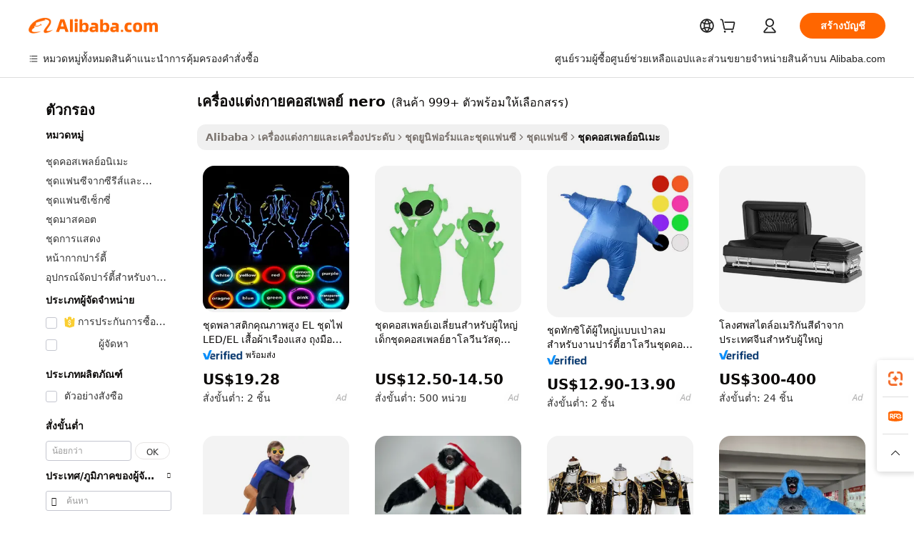

--- FILE ---
content_type: text/html;charset=UTF-8
request_url: https://thai.alibaba.com/g/nero-cosplay-costume.html
body_size: 178826
content:

<!-- screen_content -->

    <!-- tangram:5410 begin-->
    <!-- tangram:529998 begin-->

<!DOCTYPE html>
<html lang="th" dir="ltr">
  <head>
        <script>
      window.__BB = {
        scene: window.__bb_scene || 'traffic-free-goods'
      };
      window.__BB.BB_CWV_IGNORE = {
          lcp_element: ['#icbu-buyer-pc-top-banner'],
          lcp_url: [],
        };
      window._timing = {}
      window._timing.first_start = Date.now();
      window.needLoginInspiration = Boolean(false);
      // 变量用于标记页面首次可见时间
      let firstVisibleTime = null;
      if (typeof document.hidden !== 'undefined') {
        // 页面首次加载时直接统计
        if (!document.hidden) {
          firstVisibleTime = Date.now();
          window.__BB_timex = 1
        } else {
          // 页面不可见时监听 visibilitychange 事件
          document.addEventListener('visibilitychange', () => {
            if (!document.hidden) {
              firstVisibleTime = Date.now();
              window.__BB_timex = firstVisibleTime - window.performance.timing.navigationStart
              window.__BB.firstVisibleTime = window.__BB_timex
              console.log("Page became visible after "+ window.__BB_timex + " ms");
            }
          }, { once: true });  // 确保只触发一次
        }
      } else {
        console.warn('Page Visibility API is not supported in this browser.');
      }
    </script>
        <meta name="data-spm" content="a2700">
        <meta name="aplus-xplug" content="NONE">
        <meta name="aplus-icbu-disable-umid" content="1">
        <meta name="google-translate-customization" content="9de59014edaf3b99-22e1cf3b5ca21786-g00bb439a5e9e5f8f-f">
    <meta name="yandex-verification" content="25a76ba8e4443bb3" />
    <meta name="msvalidate.01" content="E3FBF0E89B724C30844BF17C59608E8F" />
    <meta name="viewport" content="width=device-width, initial-scale=1.0, maximum-scale=5.0, user-scalable=yes">
        <link rel="preconnect" href="https://s.alicdn.com/" crossorigin>
    <link rel="dns-prefetch" href="https://s.alicdn.com">
                        <link rel="preload" href="" as="image">
        <link rel="preload" href="https://s.alicdn.com/@g/alilog/??aplus_plugin_icbufront/index.js,mlog/aplus_v2.js" as="script">
        <link rel="preload" href="https://s.alicdn.com/@img/imgextra/i2/O1CN0153JdbU26g4bILVOyC_!!6000000007690-2-tps-418-58.png" as="image">
        <script>
            window.__APLUS_ABRATE__ = {
        perf_group: 'control',
        scene: "traffic-free-goods",
      };
    </script>
    <meta name="aplus-mmstat-timeout" content="15000">
        <meta content="text/html; charset=utf-8" http-equiv="Content-Type">
          <title>ทันสมัยและสะดุดตา เครื่องแต่งกายคอสเพลย์ nero - Alibaba.com</title>
      <meta name="keywords" content="cosplay costume,lingerie costumes cosplay sexy,sexy cosplay">
      <meta name="description" content="รับ เครื่องแต่งกายคอสเพลย์ nero คุณภาพระดับพรีเมียมจาก Alibaba.com สำหรับการคอสเพลย์สนุก ๆ และการประชุมแฟรนไชส์ เครื่องแต่งกายคอสเพลย์ nero มีให้สำหรับทุกเพศและเด็ก">
            <meta name="pagetiming-rate" content="9">
      <meta name="pagetiming-resource-rate" content="4">
                    <link rel="canonical" href="https://thai.alibaba.com/g/nero-cosplay-costume.html">
                              <link rel="alternate" hreflang="fr" href="https://french.alibaba.com/g/nero-cosplay-costume.html">
                  <link rel="alternate" hreflang="de" href="https://german.alibaba.com/g/nero-cosplay-costume.html">
                  <link rel="alternate" hreflang="pt" href="https://portuguese.alibaba.com/g/nero-cosplay-costume.html">
                  <link rel="alternate" hreflang="it" href="https://italian.alibaba.com/g/nero-cosplay-costume.html">
                  <link rel="alternate" hreflang="es" href="https://spanish.alibaba.com/g/nero-cosplay-costume.html">
                  <link rel="alternate" hreflang="ru" href="https://russian.alibaba.com/g/nero-cosplay-costume.html">
                  <link rel="alternate" hreflang="ko" href="https://korean.alibaba.com/g/nero-cosplay-costume.html">
                  <link rel="alternate" hreflang="ar" href="https://arabic.alibaba.com/g/nero-cosplay-costume.html">
                  <link rel="alternate" hreflang="ja" href="https://japanese.alibaba.com/g/nero-cosplay-costume.html">
                  <link rel="alternate" hreflang="tr" href="https://turkish.alibaba.com/g/nero-cosplay-costume.html">
                  <link rel="alternate" hreflang="th" href="https://thai.alibaba.com/g/nero-cosplay-costume.html">
                  <link rel="alternate" hreflang="vi" href="https://vietnamese.alibaba.com/g/nero-cosplay-costume.html">
                  <link rel="alternate" hreflang="nl" href="https://dutch.alibaba.com/g/nero-cosplay-costume.html">
                  <link rel="alternate" hreflang="he" href="https://hebrew.alibaba.com/g/nero-cosplay-costume.html">
                  <link rel="alternate" hreflang="id" href="https://indonesian.alibaba.com/g/nero-cosplay-costume.html">
                  <link rel="alternate" hreflang="hi" href="https://hindi.alibaba.com/g/nero-cosplay-costume.html">
                  <link rel="alternate" hreflang="en" href="https://www.alibaba.com/showroom/nero-cosplay-costume.html">
                  <link rel="alternate" hreflang="zh" href="https://chinese.alibaba.com/g/nero-cosplay-costume.html">
                  <link rel="alternate" hreflang="x-default" href="https://www.alibaba.com/showroom/nero-cosplay-costume.html">
                                        <script>
      // Aplus 配置自动打点
      var queue = window.goldlog_queue || (window.goldlog_queue = []);
      var tags = ["button", "a", "div", "span", "i", "svg", "input", "li", "tr"];
      queue.push(
        {
          action: 'goldlog.appendMetaInfo',
          arguments: [
            'aplus-auto-exp',
            [
              {
                logkey: '/sc.ug_msite.new_product_exp',
                cssSelector: '[data-spm-exp]',
                props: ["data-spm-exp"],
              },
              {
                logkey: '/sc.ug_pc.seolist_product_exp',
                cssSelector: '.traffic-card-gallery',
                props: ["data-spm-exp"],
              }
            ]
          ]
        }
      )
      queue.push({
        action: 'goldlog.setMetaInfo',
        arguments: ['aplus-auto-clk', JSON.stringify(tags.map(tag =>({
          "logkey": "/sc.ug_msite.new_product_clk",
          tag,
          "filter": "data-spm-clk",
          "props": ["data-spm-clk"]
        })))],
      });
    </script>
  </head>
  <div id="icbu-header"><div id="the-new-header" data-version="4.4.0" data-tnh-auto-exp="tnh-expose" data-scenes="search-products" style="position: relative;background-color: #fff;border-bottom: 1px solid #ddd;box-sizing: border-box; font-family:Inter,SF Pro Text,Roboto,Helvetica Neue,Helvetica,Tahoma,Arial,PingFang SC,Microsoft YaHei;"><div style="display: flex;align-items:center;height: 72px;min-width: 1200px;max-width: 1580px;margin: 0 auto;padding: 0 40px;box-sizing: border-box;"><img style="height: 29px; width: 209px;" src="https://s.alicdn.com/@img/imgextra/i2/O1CN0153JdbU26g4bILVOyC_!!6000000007690-2-tps-418-58.png" alt="" /></div><div style="min-width: 1200px;max-width: 1580px;margin: 0 auto;overflow: hidden;font-size: 14px;display: flex;justify-content: space-between;padding: 0 40px;box-sizing: border-box;"><div style="display: flex; align-items: center; justify-content: space-between"><div style="position: relative; height: 36px; padding: 0 28px 0 20px">All categories</div><div style="position: relative; height: 36px; padding-right: 28px">Featured selections</div><div style="position: relative; height: 36px">Trade Assurance</div></div><div style="display: flex; align-items: center; justify-content: space-between"><div style="position: relative; height: 36px; padding-right: 28px">Buyer Central</div><div style="position: relative; height: 36px; padding-right: 28px">Help Center</div><div style="position: relative; height: 36px; padding-right: 28px">Get the app</div><div style="position: relative; height: 36px">Become a supplier</div></div></div></div></div></div>
  <body data-spm="7724857" style="min-height: calc(100vh + 1px)"><script 
id="beacon-aplus"   
src="//s.alicdn.com/@g/alilog/??aplus_plugin_icbufront/index.js,mlog/aplus_v2.js"
exparams="aplus=async&userid=&aplus&ali_beacon_id=&ali_apache_id=&ali_apache_track=&ali_apache_tracktmp=&eagleeye_traceid=2101f48217687294717596736e1394&ip=18%2e116%2e25%2e69&dmtrack_c={ali%5fresin%5ftrace%3dse%5frst%3dnull%7csp%5fviewtype%3dY%7cset%3d3%7cser%3d1007%7cpageId%3de8546fb83d0f4a55a2e72c01a69ab582%7cm%5fpageid%3dnull%7cpvmi%3d337d4e64c07a4c01b5f34830c7abdfcc%7csek%5fsepd%3d%25E0%25B9%2580%25E0%25B8%2584%25E0%25B8%25A3%25E0%25B8%25B7%25E0%25B9%2588%25E0%25B8%25AD%25E0%25B8%2587%25E0%25B9%2581%25E0%25B8%2595%25E0%25B9%2588%25E0%25B8%2587%25E0%25B8%2581%25E0%25B8%25B2%25E0%25B8%25A2%25E0%25B8%2584%25E0%25B8%25AD%25E0%25B8%25AA%25E0%25B9%2580%25E0%25B8%259E%25E0%25B8%25A5%25E0%25B8%25A2%25E0%25B9%258C%2bnero%7csek%3dnero%2bcosplay%2bcostume%7cse%5fpn%3d1%7cp4pid%3d042ecaf9%2d1a89%2d49f8%2d8e36%2db0fcd767f735%7csclkid%3dnull%7cforecast%5fpost%5fcate%3dnull%7cseo%5fnew%5fuser%5fflag%3dfalse%7ccategoryId%3d100005745%7cseo%5fsearch%5fmodel%5fupgrade%5fv2%3d2025070801%7cseo%5fmodule%5fcard%5f20240624%3d202406242%7clong%5ftext%5fgoogle%5ftranslate%5fv2%3d2407142%7cseo%5fcontent%5ftd%5fbottom%5ftext%5fupdate%5fkey%3d2025070801%7cseo%5fsearch%5fmodel%5fupgrade%5fv3%3d2025072201%7cdamo%5falt%5freplace%3d2485818%7cseo%5fsearch%5fmodel%5fmulti%5fupgrade%5fv3%3d2025081101%7cwap%5fcross%3d2007659%7cwap%5fcs%5faction%3d2005494%7cAPP%5fVisitor%5fActive%3d26705%7cseo%5fshowroom%5fgoods%5fmix%3d2005244%7cseo%5fdefault%5fcached%5flong%5ftext%5ffrom%5fnew%5fkeyword%5fstep%3d2024122502%7cshowroom%5fgeneral%5ftemplate%3d2005292%7cshowroom%5freview%3d20230308%7cwap%5fcs%5ftext%3dnull%7cstructured%5fdata%3d2025052702%7cseo%5fmulti%5fstyle%5ftext%5fupdate%3d2511181%7cpc%5fnew%5fheader%3dnull%7cseo%5fmeta%5fcate%5ftemplate%5fv1%3d2025042401%7cseo%5fmeta%5ftd%5fsearch%5fkeyword%5fstep%5fv1%3d2025040999%7cshowroom%5fft%5flong%5ftext%5fbaks%3d80802%7cseo%5ffirstcache%3d2025121601%7cAPP%5fGrowing%5fBuyer%5fHigh%5fIntent%5fActive%3d25488%7cshowroom%5fpc%5fv2019%3d2104%7cAPP%5fProspecting%5fBuyer%3d26712%7ccache%5fcontrol%3dnull%7cAPP%5fChurned%5fCore%5fBuyer%3d25463%7cseo%5fdefault%5fcached%5flong%5ftext%5fstep%3d24110802%7camp%5flighthouse%5fscore%5fimage%3d19657%7cseo%5fft%5ftranslate%5fgemini%3d25012003%7cwap%5fnode%5fssr%3d2015725%7cdataphant%5fopen%3d27030%7clongtext%5fmulti%5fstyle%5fexpand%5frussian%3d2510142%7cseo%5flongtext%5fgoogle%5fdata%5fsection%3d25021702%7cindustry%5fpopular%5ffloor%3dnull%7cwap%5fad%5fgoods%5fproduct%5finterval%3dnull%7cseo%5fgoods%5fbootom%5fwholesale%5flink%3d2486162%7cseo%5fkeyword%5faatest%3d12%7cseo%5fmiddle%5fwholesale%5flink%3dnull%7cft%5flong%5ftext%5fenpand%5fstep2%3d121602%7cseo%5fft%5flongtext%5fexpand%5fstep3%3d25012102%7cseo%5fwap%5fheadercard%3d2006288%7cAPP%5fChurned%5fInactive%5fVisitor%3d25497%7cAPP%5fGrowing%5fBuyer%5fHigh%5fIntent%5fInactive%3d25484%7cseo%5fmeta%5ftd%5fmulti%5fkey%3d2025061801%7ctop%5frecommend%5f20250120%3d202501201%7clongtext%5fmulti%5fstyle%5fexpand%5ffrench%5fcopy%3d25091802%7clongtext%5fmulti%5fstyle%5fexpand%5ffrench%5fcopy%5fcopy%3d25092502%7clong%5ftext%5fpaa%3d2020801%7cseo%5ffloor%5fexp%3dnull%7cseo%5fshowroom%5falgo%5flink%3d17764%7cseo%5fmeta%5ftd%5faib%5fgeneral%5fkey%3d2025091900%7ccountry%5findustry%3d202311033%7cpc%5ffree%5fswitchtosearch%3d2020529%7cshowroom%5fft%5flong%5ftext%5fenpand%5fstep1%3d101102%7cseo%5fshowroom%5fnorel%3dnull%7cplp%5fstyle%5f25%5fpc%3d202505222%7cseo%5fggs%5flayer%3d10011%7cquery%5fmutil%5flang%5ftranslate%3d2025060300%7cAPP%5fChurned%5fBuyer%3d25468%7cstream%5frender%5fperf%5fopt%3d2309181%7cwap%5fgoods%3d2007383%7cseo%5fshowroom%5fsimilar%5f20240614%3d202406142%7cchinese%5fopen%3d6307%7cquery%5fgpt%5ftranslate%3d20240820%7cad%5fproduct%5finterval%3dnull%7camp%5fto%5fpwa%3d2007359%7cplp%5faib%5fmulti%5fai%5fmeta%3d20250401%7cwap%5fsupplier%5fcontent%3dnull%7cpc%5ffree%5frefactoring%3d20220315%7cAPP%5fGrowing%5fBuyer%5fInactive%3d25476%7csso%5foem%5ffloor%3dnull%7cseo%5fpc%5fnew%5fview%5f20240807%3d202408072%7cseo%5fbottom%5ftext%5fentity%5fkey%5fcopy%3d2025062400%7cstream%5frender%3d433763%7cseo%5fmodule%5fcard%5f20240424%3d202404241%7cseo%5ftitle%5freplace%5f20191226%3d5841%7clongtext%5fmulti%5fstyle%5fexpand%3d25090802%7cgoogleweblight%3d6516%7clighthouse%5fbase64%3dnull%7cseo%5fsearch%5fen%5fsearch%5ftype%3d2025112401%7cAPP%5fProspecting%5fBuyer%5fActive%3d26719%7cad%5fgoods%5fproduct%5finterval%3dnull%7cseo%5fbottom%5fdeep%5fextend%5fkw%5fkey%3d2025071101%7clongtext%5fmulti%5fstyle%5fexpand%5fturkish%3d25102801%7cilink%5fuv%3d20240911%7cwap%5flist%5fwakeup%3d2005832%7ctpp%5fcrosslink%5fpc%3d20205311%7cseo%5ftop%5fbooth%3d18501%7cAPP%5fGrowing%5fBuyer%5fLess%5fActive%3d25472%7cseo%5fsearch%5fmodel%5fupgrade%5frank%3d2025092401%7cgoodslayer%3d7977%7cft%5flong%5ftext%5ftranslate%5fexpand%5fstep1%3d24110802%7cseo%5fheaderstyle%5ftraffic%5fkey%5fv1%3d2025072100%7ccrosslink%5fswitch%3d2008141%7cp4p%5foutline%3d20240328%7cseo%5fmeta%5ftd%5faib%5fv2%5fkey%3d2025091800%7crts%5fmulti%3d2008404%7cseo%5fad%5foptimization%5fkey%5fv2%3d2025072300%7cAPP%5fVisitor%5fLess%5fActive%3d26698%7cseo%5fsearch%5franker%5fid%3d2025112401%7cplp%5fstyle%5f25%3d202505192%7ccdn%5fvm%3d2007368%7cwap%5fad%5fproduct%5finterval%3dnull%7cseo%5fsearch%5fmodel%5fmulti%5fupgrade%5frank%3d2025092401%7cpc%5fcard%5fshare%3d2025081201%7cAPP%5fGrowing%5fBuyer%5fHigh%5fIntent%5fLess%5fActive%3d25479%7cgoods%5ftitle%5fsubstitute%3d9619%7cwap%5fscreen%5fexp%3d2025081400%7creact%5fheader%5ftest%3d202502182%7cpc%5fcs%5fcolor%3dnull%7cshowroom%5fft%5flong%5ftext%5ftest%3d72502%7cone%5ftap%5flogin%5fABTest%3d202308153%7cseo%5fhyh%5fshow%5ftags%3dnull%7cplp%5fstructured%5fdata%3d2508182%7cguide%5fdelete%3d2008526%7cseo%5findustry%5ftemplate%3dnull%7cseo%5fmeta%5ftd%5fmulti%5fes%5fkey%3d2025073101%7cseo%5fshowroom%5fdata%5fmix%3d19888%7csso%5ftop%5franking%5ffloor%3d20031%7cseo%5ftd%5fdeep%5fupgrade%5fkey%5fv3%3d2025081101%7cwap%5fue%5fone%3d2025111401%7cshowroom%5fto%5frts%5flink%3d2008480%7ccountrysearch%5ftest%3dnull%7cseo%5fplp%5fdate%5fv2%3d2025102701%7cshowroom%5flist%5fnew%5farrival%3d2811002%7cchannel%5famp%5fto%5fpwa%3d2008435%7cseo%5fmulti%5fstyles%5flong%5ftext%3d2503172%7cseo%5fmeta%5ftext%5fmutli%5fcate%5ftemplate%5fv1%3d2025080800%7cseo%5fdefault%5fcached%5fmutil%5flong%5ftext%5fstep%3d24110436%7cseo%5faction%5fpoint%5ftype%3d22823%7cseo%5faib%5ftd%5flaunch%5f20240828%5fcopy%3d202408282%7cseo%5fshowroom%5fwholesale%5flink%3dnull%7cseo%5fperf%5fimprove%3d2023999%7cseo%5fwap%5flist%5fbounce%5f01%3d2063%7cseo%5fwap%5flist%5fbounce%5f02%3d2128%7cAPP%5fGrowing%5fBuyer%5fActive%3d25492%7cvideolayer%3dnull%7cvideo%5fplay%3dnull%7cAPP%5fChurned%5fMember%5fInactive%3d25501%7cseo%5fgoogle%5fnew%5fstruct%3d438326%7cicbu%5falgo%5fp4p%5fseo%5fad%3d2025072300%7ctpp%5ftrace%3dseoKeyword%2dseoKeyword%5fv3%2dproduct%2dPRODUCT%5fFAIL}&pageid=127419452101e71d1768729471&hn=ensearchweb033001231029%2erg%2dus%2deast%2eus44&asid=AQAAAAB/q2xpP4IbWwAAAABWBxZVUS7ixA==&treq=&tres=" async>
</script>
                        <!-- tangram:7430 begin-->
 <style>
   .traffic-card-gallery {display: flex;position: relative;flex-direction: column;justify-content: flex-start;border-radius: 0.5rem;background-color: #fff;padding: 0.5rem 0.5rem 1rem;overflow: hidden;font-size: 0.75rem;line-height: 1rem;}
   .product-price {
     b {
       font-size: 22px;
     }
   }
 </style>
<!-- tangram:7430 end-->
            <style>.component-left-filter-callback{display:flex;position:relative;margin-top:10px;height:1200px}.component-left-filter-callback img{width:200px}.component-left-filter-callback i{position:absolute;top:5%;left:50%}.related-search-wrapper{padding:.5rem;--tw-bg-opacity: 1;background-color:#fff;background-color:rgba(255,255,255,var(--tw-bg-opacity, 1));border-width:1px;border-color:var(--input)}.related-search-wrapper .related-search-box{margin:12px 16px}.related-search-wrapper .related-search-box .related-search-title{display:inline;float:start;color:#666;word-wrap:break-word;margin-right:12px;width:13%}.related-search-wrapper .related-search-box .related-search-content{display:flex;flex-wrap:wrap}.related-search-wrapper .related-search-box .related-search-content .related-search-link{margin-right:12px;width:23%;overflow:hidden;color:#666;text-overflow:ellipsis;white-space:nowrap}.product-title img{margin-right:.5rem;display:inline-block;height:1rem;vertical-align:sub}.product-price b{font-size:22px}.similar-icon{position:absolute;bottom:12px;z-index:2;right:12px}.rfq-card{display:inline-block;position:relative;box-sizing:border-box;margin-bottom:36px}.rfq-card .rfq-card-content{display:flex;position:relative;flex-direction:column;align-items:flex-start;background-size:cover;background-color:#fff;padding:12px;width:100%;height:100%}.rfq-card .rfq-card-content .rfq-card-icon{margin-top:50px}.rfq-card .rfq-card-content .rfq-card-icon img{width:45px}.rfq-card .rfq-card-content .rfq-card-top-title{margin-top:14px;color:#222;font-weight:400;font-size:16px}.rfq-card .rfq-card-content .rfq-card-title{margin-top:24px;color:#333;font-weight:800;font-size:20px}.rfq-card .rfq-card-content .rfq-card-input-box{margin-top:24px;width:100%}.rfq-card .rfq-card-content .rfq-card-input-box textarea{box-sizing:border-box;border:1px solid #ddd;border-radius:4px;background-color:#fff;padding:9px 12px;width:100%;height:88px;resize:none;color:#666;font-weight:400;font-size:13px;font-family:inherit}.rfq-card .rfq-card-content .rfq-card-button{margin-top:24px;border:1px solid #666;border-radius:16px;background-color:#fff;width:67%;color:#000;font-weight:700;font-size:14px;line-height:30px;text-align:center}[data-modulename^=ProductList-] div{contain-intrinsic-size:auto 500px}.traffic-card-gallery:hover{--tw-shadow: 0px 2px 6px 2px rgba(0,0,0,.12157);--tw-shadow-colored: 0px 2px 6px 2px var(--tw-shadow-color);box-shadow:0 0 #0000,0 0 #0000,0 2px 6px 2px #0000001f;box-shadow:var(--tw-ring-offset-shadow, 0 0 rgba(0,0,0,0)),var(--tw-ring-shadow, 0 0 rgba(0,0,0,0)),var(--tw-shadow);z-index:10}.traffic-card-gallery{position:relative;display:flex;flex-direction:column;justify-content:flex-start;overflow:hidden;border-radius:.75rem;--tw-bg-opacity: 1;background-color:#fff;background-color:rgba(255,255,255,var(--tw-bg-opacity, 1));padding:.5rem;font-size:.75rem;line-height:1rem}.traffic-card-list{position:relative;display:flex;height:292px;flex-direction:row;justify-content:flex-start;overflow:hidden;border-bottom-width:1px;--tw-bg-opacity: 1;background-color:#fff;background-color:rgba(255,255,255,var(--tw-bg-opacity, 1));padding:1rem;font-size:.75rem;line-height:1rem}.traffic-card-g-industry:hover{--tw-shadow: 0 0 10px rgba(0,0,0,.1);--tw-shadow-colored: 0 0 10px var(--tw-shadow-color);box-shadow:0 0 #0000,0 0 #0000,0 0 10px #0000001a;box-shadow:var(--tw-ring-offset-shadow, 0 0 rgba(0,0,0,0)),var(--tw-ring-shadow, 0 0 rgba(0,0,0,0)),var(--tw-shadow)}.traffic-card-g-industry{position:relative;border-radius:var(--radius);--tw-bg-opacity: 1;background-color:#fff;background-color:rgba(255,255,255,var(--tw-bg-opacity, 1));padding:1.25rem .75rem .75rem;font-size:.875rem;line-height:1.25rem}.module-filter-section-wrapper{max-height:none!important;overflow-x:hidden}*,:before,:after{--tw-border-spacing-x: 0;--tw-border-spacing-y: 0;--tw-translate-x: 0;--tw-translate-y: 0;--tw-rotate: 0;--tw-skew-x: 0;--tw-skew-y: 0;--tw-scale-x: 1;--tw-scale-y: 1;--tw-pan-x: ;--tw-pan-y: ;--tw-pinch-zoom: ;--tw-scroll-snap-strictness: proximity;--tw-gradient-from-position: ;--tw-gradient-via-position: ;--tw-gradient-to-position: ;--tw-ordinal: ;--tw-slashed-zero: ;--tw-numeric-figure: ;--tw-numeric-spacing: ;--tw-numeric-fraction: ;--tw-ring-inset: ;--tw-ring-offset-width: 0px;--tw-ring-offset-color: #fff;--tw-ring-color: rgba(59, 130, 246, .5);--tw-ring-offset-shadow: 0 0 rgba(0,0,0,0);--tw-ring-shadow: 0 0 rgba(0,0,0,0);--tw-shadow: 0 0 rgba(0,0,0,0);--tw-shadow-colored: 0 0 rgba(0,0,0,0);--tw-blur: ;--tw-brightness: ;--tw-contrast: ;--tw-grayscale: ;--tw-hue-rotate: ;--tw-invert: ;--tw-saturate: ;--tw-sepia: ;--tw-drop-shadow: ;--tw-backdrop-blur: ;--tw-backdrop-brightness: ;--tw-backdrop-contrast: ;--tw-backdrop-grayscale: ;--tw-backdrop-hue-rotate: ;--tw-backdrop-invert: ;--tw-backdrop-opacity: ;--tw-backdrop-saturate: ;--tw-backdrop-sepia: ;--tw-contain-size: ;--tw-contain-layout: ;--tw-contain-paint: ;--tw-contain-style: }::backdrop{--tw-border-spacing-x: 0;--tw-border-spacing-y: 0;--tw-translate-x: 0;--tw-translate-y: 0;--tw-rotate: 0;--tw-skew-x: 0;--tw-skew-y: 0;--tw-scale-x: 1;--tw-scale-y: 1;--tw-pan-x: ;--tw-pan-y: ;--tw-pinch-zoom: ;--tw-scroll-snap-strictness: proximity;--tw-gradient-from-position: ;--tw-gradient-via-position: ;--tw-gradient-to-position: ;--tw-ordinal: ;--tw-slashed-zero: ;--tw-numeric-figure: ;--tw-numeric-spacing: ;--tw-numeric-fraction: ;--tw-ring-inset: ;--tw-ring-offset-width: 0px;--tw-ring-offset-color: #fff;--tw-ring-color: rgba(59, 130, 246, .5);--tw-ring-offset-shadow: 0 0 rgba(0,0,0,0);--tw-ring-shadow: 0 0 rgba(0,0,0,0);--tw-shadow: 0 0 rgba(0,0,0,0);--tw-shadow-colored: 0 0 rgba(0,0,0,0);--tw-blur: ;--tw-brightness: ;--tw-contrast: ;--tw-grayscale: ;--tw-hue-rotate: ;--tw-invert: ;--tw-saturate: ;--tw-sepia: ;--tw-drop-shadow: ;--tw-backdrop-blur: ;--tw-backdrop-brightness: ;--tw-backdrop-contrast: ;--tw-backdrop-grayscale: ;--tw-backdrop-hue-rotate: ;--tw-backdrop-invert: ;--tw-backdrop-opacity: ;--tw-backdrop-saturate: ;--tw-backdrop-sepia: ;--tw-contain-size: ;--tw-contain-layout: ;--tw-contain-paint: ;--tw-contain-style: }*,:before,:after{box-sizing:border-box;border-width:0;border-style:solid;border-color:#e5e7eb}:before,:after{--tw-content: ""}html,:host{line-height:1.5;-webkit-text-size-adjust:100%;-moz-tab-size:4;-o-tab-size:4;tab-size:4;font-family:ui-sans-serif,system-ui,-apple-system,Segoe UI,Roboto,Ubuntu,Cantarell,Noto Sans,sans-serif,"Apple Color Emoji","Segoe UI Emoji",Segoe UI Symbol,"Noto Color Emoji";font-feature-settings:normal;font-variation-settings:normal;-webkit-tap-highlight-color:transparent}body{margin:0;line-height:inherit}hr{height:0;color:inherit;border-top-width:1px}abbr:where([title]){text-decoration:underline;-webkit-text-decoration:underline dotted;text-decoration:underline dotted}h1,h2,h3,h4,h5,h6{font-size:inherit;font-weight:inherit}a{color:inherit;text-decoration:inherit}b,strong{font-weight:bolder}code,kbd,samp,pre{font-family:ui-monospace,SFMono-Regular,Menlo,Monaco,Consolas,Liberation Mono,Courier New,monospace;font-feature-settings:normal;font-variation-settings:normal;font-size:1em}small{font-size:80%}sub,sup{font-size:75%;line-height:0;position:relative;vertical-align:baseline}sub{bottom:-.25em}sup{top:-.5em}table{text-indent:0;border-color:inherit;border-collapse:collapse}button,input,optgroup,select,textarea{font-family:inherit;font-feature-settings:inherit;font-variation-settings:inherit;font-size:100%;font-weight:inherit;line-height:inherit;letter-spacing:inherit;color:inherit;margin:0;padding:0}button,select{text-transform:none}button,input:where([type=button]),input:where([type=reset]),input:where([type=submit]){-webkit-appearance:button;background-color:transparent;background-image:none}:-moz-focusring{outline:auto}:-moz-ui-invalid{box-shadow:none}progress{vertical-align:baseline}::-webkit-inner-spin-button,::-webkit-outer-spin-button{height:auto}[type=search]{-webkit-appearance:textfield;outline-offset:-2px}::-webkit-search-decoration{-webkit-appearance:none}::-webkit-file-upload-button{-webkit-appearance:button;font:inherit}summary{display:list-item}blockquote,dl,dd,h1,h2,h3,h4,h5,h6,hr,figure,p,pre{margin:0}fieldset{margin:0;padding:0}legend{padding:0}ol,ul,menu{list-style:none;margin:0;padding:0}dialog{padding:0}textarea{resize:vertical}input::-moz-placeholder,textarea::-moz-placeholder{opacity:1;color:#9ca3af}input::placeholder,textarea::placeholder{opacity:1;color:#9ca3af}button,[role=button]{cursor:pointer}:disabled{cursor:default}img,svg,video,canvas,audio,iframe,embed,object{display:block;vertical-align:middle}img,video{max-width:100%;height:auto}[hidden]:where(:not([hidden=until-found])){display:none}:root{--background: hsl(0, 0%, 100%);--foreground: hsl(20, 14.3%, 4.1%);--card: hsl(0, 0%, 100%);--card-foreground: hsl(20, 14.3%, 4.1%);--popover: hsl(0, 0%, 100%);--popover-foreground: hsl(20, 14.3%, 4.1%);--primary: hsl(24, 100%, 50%);--primary-foreground: hsl(60, 9.1%, 97.8%);--secondary: hsl(60, 4.8%, 95.9%);--secondary-foreground: #333;--muted: hsl(60, 4.8%, 95.9%);--muted-foreground: hsl(25, 5.3%, 44.7%);--accent: hsl(60, 4.8%, 95.9%);--accent-foreground: hsl(24, 9.8%, 10%);--destructive: hsl(0, 84.2%, 60.2%);--destructive-foreground: hsl(60, 9.1%, 97.8%);--border: hsl(20, 5.9%, 90%);--input: hsl(20, 5.9%, 90%);--ring: hsl(24.6, 95%, 53.1%);--radius: 1rem}.dark{--background: hsl(20, 14.3%, 4.1%);--foreground: hsl(60, 9.1%, 97.8%);--card: hsl(20, 14.3%, 4.1%);--card-foreground: hsl(60, 9.1%, 97.8%);--popover: hsl(20, 14.3%, 4.1%);--popover-foreground: hsl(60, 9.1%, 97.8%);--primary: hsl(20.5, 90.2%, 48.2%);--primary-foreground: hsl(60, 9.1%, 97.8%);--secondary: hsl(12, 6.5%, 15.1%);--secondary-foreground: hsl(60, 9.1%, 97.8%);--muted: hsl(12, 6.5%, 15.1%);--muted-foreground: hsl(24, 5.4%, 63.9%);--accent: hsl(12, 6.5%, 15.1%);--accent-foreground: hsl(60, 9.1%, 97.8%);--destructive: hsl(0, 72.2%, 50.6%);--destructive-foreground: hsl(60, 9.1%, 97.8%);--border: hsl(12, 6.5%, 15.1%);--input: hsl(12, 6.5%, 15.1%);--ring: hsl(20.5, 90.2%, 48.2%)}*{border-color:#e7e5e4;border-color:var(--border)}body{background-color:#fff;background-color:var(--background);color:#0c0a09;color:var(--foreground)}.il-sr-only{position:absolute;width:1px;height:1px;padding:0;margin:-1px;overflow:hidden;clip:rect(0,0,0,0);white-space:nowrap;border-width:0}.il-invisible{visibility:hidden}.il-fixed{position:fixed}.il-absolute{position:absolute}.il-relative{position:relative}.il-sticky{position:sticky}.il-inset-0{inset:0}.il--bottom-12{bottom:-3rem}.il--top-12{top:-3rem}.il-bottom-0{bottom:0}.il-bottom-2{bottom:.5rem}.il-bottom-3{bottom:.75rem}.il-bottom-4{bottom:1rem}.il-end-0{right:0}.il-end-2{right:.5rem}.il-end-3{right:.75rem}.il-end-4{right:1rem}.il-left-0{left:0}.il-left-3{left:.75rem}.il-right-0{right:0}.il-right-2{right:.5rem}.il-right-3{right:.75rem}.il-start-0{left:0}.il-start-1\/2{left:50%}.il-start-2{left:.5rem}.il-start-3{left:.75rem}.il-start-\[50\%\]{left:50%}.il-top-0{top:0}.il-top-1\/2{top:50%}.il-top-16{top:4rem}.il-top-4{top:1rem}.il-top-\[50\%\]{top:50%}.il-z-10{z-index:10}.il-z-50{z-index:50}.il-z-\[9999\]{z-index:9999}.il-col-span-4{grid-column:span 4 / span 4}.il-m-0{margin:0}.il-m-3{margin:.75rem}.il-m-auto{margin:auto}.il-mx-auto{margin-left:auto;margin-right:auto}.il-my-3{margin-top:.75rem;margin-bottom:.75rem}.il-my-5{margin-top:1.25rem;margin-bottom:1.25rem}.il-my-auto{margin-top:auto;margin-bottom:auto}.\!il-mb-4{margin-bottom:1rem!important}.il--mt-4{margin-top:-1rem}.il-mb-0{margin-bottom:0}.il-mb-1{margin-bottom:.25rem}.il-mb-2{margin-bottom:.5rem}.il-mb-3{margin-bottom:.75rem}.il-mb-4{margin-bottom:1rem}.il-mb-5{margin-bottom:1.25rem}.il-mb-6{margin-bottom:1.5rem}.il-mb-8{margin-bottom:2rem}.il-mb-\[-0\.75rem\]{margin-bottom:-.75rem}.il-mb-\[0\.125rem\]{margin-bottom:.125rem}.il-me-1{margin-right:.25rem}.il-me-2{margin-right:.5rem}.il-me-3{margin-right:.75rem}.il-me-auto{margin-right:auto}.il-mr-1{margin-right:.25rem}.il-mr-2{margin-right:.5rem}.il-ms-1{margin-left:.25rem}.il-ms-4{margin-left:1rem}.il-ms-5{margin-left:1.25rem}.il-ms-8{margin-left:2rem}.il-ms-\[\.375rem\]{margin-left:.375rem}.il-ms-auto{margin-left:auto}.il-mt-0{margin-top:0}.il-mt-0\.5{margin-top:.125rem}.il-mt-1{margin-top:.25rem}.il-mt-2{margin-top:.5rem}.il-mt-3{margin-top:.75rem}.il-mt-4{margin-top:1rem}.il-mt-6{margin-top:1.5rem}.il-line-clamp-1{overflow:hidden;display:-webkit-box;-webkit-box-orient:vertical;-webkit-line-clamp:1}.il-line-clamp-2{overflow:hidden;display:-webkit-box;-webkit-box-orient:vertical;-webkit-line-clamp:2}.il-line-clamp-6{overflow:hidden;display:-webkit-box;-webkit-box-orient:vertical;-webkit-line-clamp:6}.il-inline-block{display:inline-block}.il-inline{display:inline}.il-flex{display:flex}.il-inline-flex{display:inline-flex}.il-grid{display:grid}.il-aspect-square{aspect-ratio:1 / 1}.il-size-5{width:1.25rem;height:1.25rem}.il-h-1{height:.25rem}.il-h-10{height:2.5rem}.il-h-11{height:2.75rem}.il-h-20{height:5rem}.il-h-24{height:6rem}.il-h-3\.5{height:.875rem}.il-h-4{height:1rem}.il-h-40{height:10rem}.il-h-6{height:1.5rem}.il-h-8{height:2rem}.il-h-9{height:2.25rem}.il-h-\[150px\]{height:150px}.il-h-\[152px\]{height:152px}.il-h-\[18\.25rem\]{height:18.25rem}.il-h-\[292px\]{height:292px}.il-h-\[600px\]{height:600px}.il-h-auto{height:auto}.il-h-fit{height:-moz-fit-content;height:fit-content}.il-h-full{height:100%}.il-h-screen{height:100vh}.il-max-h-\[100vh\]{max-height:100vh}.il-w-1\/2{width:50%}.il-w-10{width:2.5rem}.il-w-10\/12{width:83.333333%}.il-w-4{width:1rem}.il-w-6{width:1.5rem}.il-w-64{width:16rem}.il-w-7\/12{width:58.333333%}.il-w-72{width:18rem}.il-w-8{width:2rem}.il-w-8\/12{width:66.666667%}.il-w-9{width:2.25rem}.il-w-9\/12{width:75%}.il-w-\[200px\]{width:200px}.il-w-\[84px\]{width:84px}.il-w-fit{width:-moz-fit-content;width:fit-content}.il-w-full{width:100%}.il-w-screen{width:100vw}.il-min-w-0{min-width:0px}.il-min-w-3{min-width:.75rem}.il-min-w-\[1200px\]{min-width:1200px}.il-max-w-\[1000px\]{max-width:1000px}.il-max-w-\[1580px\]{max-width:1580px}.il-max-w-full{max-width:100%}.il-max-w-lg{max-width:32rem}.il-flex-1{flex:1 1 0%}.il-flex-shrink-0,.il-shrink-0{flex-shrink:0}.il-flex-grow-0,.il-grow-0{flex-grow:0}.il-basis-24{flex-basis:6rem}.il-basis-full{flex-basis:100%}.il-origin-\[--radix-tooltip-content-transform-origin\]{transform-origin:var(--radix-tooltip-content-transform-origin)}.il--translate-x-1\/2{--tw-translate-x: -50%;transform:translate(-50%,var(--tw-translate-y)) rotate(var(--tw-rotate)) skew(var(--tw-skew-x)) skewY(var(--tw-skew-y)) scaleX(var(--tw-scale-x)) scaleY(var(--tw-scale-y));transform:translate(var(--tw-translate-x),var(--tw-translate-y)) rotate(var(--tw-rotate)) skew(var(--tw-skew-x)) skewY(var(--tw-skew-y)) scaleX(var(--tw-scale-x)) scaleY(var(--tw-scale-y))}.il--translate-y-1\/2{--tw-translate-y: -50%;transform:translate(var(--tw-translate-x),-50%) rotate(var(--tw-rotate)) skew(var(--tw-skew-x)) skewY(var(--tw-skew-y)) scaleX(var(--tw-scale-x)) scaleY(var(--tw-scale-y));transform:translate(var(--tw-translate-x),var(--tw-translate-y)) rotate(var(--tw-rotate)) skew(var(--tw-skew-x)) skewY(var(--tw-skew-y)) scaleX(var(--tw-scale-x)) scaleY(var(--tw-scale-y))}.il-translate-x-\[-50\%\]{--tw-translate-x: -50%;transform:translate(-50%,var(--tw-translate-y)) rotate(var(--tw-rotate)) skew(var(--tw-skew-x)) skewY(var(--tw-skew-y)) scaleX(var(--tw-scale-x)) scaleY(var(--tw-scale-y));transform:translate(var(--tw-translate-x),var(--tw-translate-y)) rotate(var(--tw-rotate)) skew(var(--tw-skew-x)) skewY(var(--tw-skew-y)) scaleX(var(--tw-scale-x)) scaleY(var(--tw-scale-y))}.il-translate-y-\[-50\%\]{--tw-translate-y: -50%;transform:translate(var(--tw-translate-x),-50%) rotate(var(--tw-rotate)) skew(var(--tw-skew-x)) skewY(var(--tw-skew-y)) scaleX(var(--tw-scale-x)) scaleY(var(--tw-scale-y));transform:translate(var(--tw-translate-x),var(--tw-translate-y)) rotate(var(--tw-rotate)) skew(var(--tw-skew-x)) skewY(var(--tw-skew-y)) scaleX(var(--tw-scale-x)) scaleY(var(--tw-scale-y))}.il-rotate-90{--tw-rotate: 90deg;transform:translate(var(--tw-translate-x),var(--tw-translate-y)) rotate(90deg) skew(var(--tw-skew-x)) skewY(var(--tw-skew-y)) scaleX(var(--tw-scale-x)) scaleY(var(--tw-scale-y));transform:translate(var(--tw-translate-x),var(--tw-translate-y)) rotate(var(--tw-rotate)) skew(var(--tw-skew-x)) skewY(var(--tw-skew-y)) scaleX(var(--tw-scale-x)) scaleY(var(--tw-scale-y))}@keyframes il-pulse{50%{opacity:.5}}.il-animate-pulse{animation:il-pulse 2s cubic-bezier(.4,0,.6,1) infinite}@keyframes il-spin{to{transform:rotate(360deg)}}.il-animate-spin{animation:il-spin 1s linear infinite}.il-cursor-pointer{cursor:pointer}.il-list-disc{list-style-type:disc}.il-grid-cols-2{grid-template-columns:repeat(2,minmax(0,1fr))}.il-grid-cols-4{grid-template-columns:repeat(4,minmax(0,1fr))}.il-flex-row{flex-direction:row}.il-flex-col{flex-direction:column}.il-flex-col-reverse{flex-direction:column-reverse}.il-flex-wrap{flex-wrap:wrap}.il-flex-nowrap{flex-wrap:nowrap}.il-items-start{align-items:flex-start}.il-items-center{align-items:center}.il-items-baseline{align-items:baseline}.il-justify-start{justify-content:flex-start}.il-justify-end{justify-content:flex-end}.il-justify-center{justify-content:center}.il-justify-between{justify-content:space-between}.il-gap-1{gap:.25rem}.il-gap-1\.5{gap:.375rem}.il-gap-10{gap:2.5rem}.il-gap-2{gap:.5rem}.il-gap-3{gap:.75rem}.il-gap-4{gap:1rem}.il-gap-8{gap:2rem}.il-gap-\[\.0938rem\]{gap:.0938rem}.il-gap-\[\.375rem\]{gap:.375rem}.il-gap-\[0\.125rem\]{gap:.125rem}.\!il-gap-x-5{-moz-column-gap:1.25rem!important;column-gap:1.25rem!important}.\!il-gap-y-5{row-gap:1.25rem!important}.il-space-y-1\.5>:not([hidden])~:not([hidden]){--tw-space-y-reverse: 0;margin-top:calc(.375rem * (1 - var(--tw-space-y-reverse)));margin-top:.375rem;margin-top:calc(.375rem * calc(1 - var(--tw-space-y-reverse)));margin-bottom:0rem;margin-bottom:calc(.375rem * var(--tw-space-y-reverse))}.il-space-y-4>:not([hidden])~:not([hidden]){--tw-space-y-reverse: 0;margin-top:calc(1rem * (1 - var(--tw-space-y-reverse)));margin-top:1rem;margin-top:calc(1rem * calc(1 - var(--tw-space-y-reverse)));margin-bottom:0rem;margin-bottom:calc(1rem * var(--tw-space-y-reverse))}.il-overflow-hidden{overflow:hidden}.il-overflow-y-auto{overflow-y:auto}.il-overflow-y-scroll{overflow-y:scroll}.il-truncate{overflow:hidden;text-overflow:ellipsis;white-space:nowrap}.il-text-ellipsis{text-overflow:ellipsis}.il-whitespace-normal{white-space:normal}.il-whitespace-nowrap{white-space:nowrap}.il-break-normal{word-wrap:normal;word-break:normal}.il-break-words{word-wrap:break-word}.il-break-all{word-break:break-all}.il-rounded{border-radius:.25rem}.il-rounded-2xl{border-radius:1rem}.il-rounded-\[0\.5rem\]{border-radius:.5rem}.il-rounded-\[1\.25rem\]{border-radius:1.25rem}.il-rounded-full{border-radius:9999px}.il-rounded-lg{border-radius:1rem;border-radius:var(--radius)}.il-rounded-md{border-radius:calc(1rem - 2px);border-radius:calc(var(--radius) - 2px)}.il-rounded-sm{border-radius:calc(1rem - 4px);border-radius:calc(var(--radius) - 4px)}.il-rounded-xl{border-radius:.75rem}.il-border,.il-border-\[1px\]{border-width:1px}.il-border-b,.il-border-b-\[1px\]{border-bottom-width:1px}.il-border-solid{border-style:solid}.il-border-none{border-style:none}.il-border-\[\#222\]{--tw-border-opacity: 1;border-color:#222;border-color:rgba(34,34,34,var(--tw-border-opacity, 1))}.il-border-\[\#DDD\]{--tw-border-opacity: 1;border-color:#ddd;border-color:rgba(221,221,221,var(--tw-border-opacity, 1))}.il-border-foreground{border-color:#0c0a09;border-color:var(--foreground)}.il-border-input{border-color:#e7e5e4;border-color:var(--input)}.il-bg-\[\#F8F8F8\]{--tw-bg-opacity: 1;background-color:#f8f8f8;background-color:rgba(248,248,248,var(--tw-bg-opacity, 1))}.il-bg-\[\#d9d9d963\]{background-color:#d9d9d963}.il-bg-accent{background-color:#f5f5f4;background-color:var(--accent)}.il-bg-background{background-color:#fff;background-color:var(--background)}.il-bg-black{--tw-bg-opacity: 1;background-color:#000;background-color:rgba(0,0,0,var(--tw-bg-opacity, 1))}.il-bg-black\/80{background-color:#000c}.il-bg-destructive{background-color:#ef4444;background-color:var(--destructive)}.il-bg-gray-300{--tw-bg-opacity: 1;background-color:#d1d5db;background-color:rgba(209,213,219,var(--tw-bg-opacity, 1))}.il-bg-muted{background-color:#f5f5f4;background-color:var(--muted)}.il-bg-orange-500{--tw-bg-opacity: 1;background-color:#f97316;background-color:rgba(249,115,22,var(--tw-bg-opacity, 1))}.il-bg-popover{background-color:#fff;background-color:var(--popover)}.il-bg-primary{background-color:#f60;background-color:var(--primary)}.il-bg-secondary{background-color:#f5f5f4;background-color:var(--secondary)}.il-bg-transparent{background-color:transparent}.il-bg-white{--tw-bg-opacity: 1;background-color:#fff;background-color:rgba(255,255,255,var(--tw-bg-opacity, 1))}.il-bg-opacity-80{--tw-bg-opacity: .8}.il-bg-cover{background-size:cover}.il-bg-no-repeat{background-repeat:no-repeat}.il-fill-black{fill:#000}.il-object-cover{-o-object-fit:cover;object-fit:cover}.il-p-0{padding:0}.il-p-1{padding:.25rem}.il-p-2{padding:.5rem}.il-p-3{padding:.75rem}.il-p-4{padding:1rem}.il-p-5{padding:1.25rem}.il-p-6{padding:1.5rem}.il-px-2{padding-left:.5rem;padding-right:.5rem}.il-px-3{padding-left:.75rem;padding-right:.75rem}.il-py-0\.5{padding-top:.125rem;padding-bottom:.125rem}.il-py-1\.5{padding-top:.375rem;padding-bottom:.375rem}.il-py-10{padding-top:2.5rem;padding-bottom:2.5rem}.il-py-2{padding-top:.5rem;padding-bottom:.5rem}.il-py-3{padding-top:.75rem;padding-bottom:.75rem}.il-pb-0{padding-bottom:0}.il-pb-3{padding-bottom:.75rem}.il-pb-4{padding-bottom:1rem}.il-pb-8{padding-bottom:2rem}.il-pe-0{padding-right:0}.il-pe-2{padding-right:.5rem}.il-pe-3{padding-right:.75rem}.il-pe-4{padding-right:1rem}.il-pe-6{padding-right:1.5rem}.il-pe-8{padding-right:2rem}.il-pe-\[12px\]{padding-right:12px}.il-pe-\[3\.25rem\]{padding-right:3.25rem}.il-pl-4{padding-left:1rem}.il-ps-0{padding-left:0}.il-ps-2{padding-left:.5rem}.il-ps-3{padding-left:.75rem}.il-ps-4{padding-left:1rem}.il-ps-6{padding-left:1.5rem}.il-ps-8{padding-left:2rem}.il-ps-\[12px\]{padding-left:12px}.il-ps-\[3\.25rem\]{padding-left:3.25rem}.il-pt-10{padding-top:2.5rem}.il-pt-4{padding-top:1rem}.il-pt-5{padding-top:1.25rem}.il-pt-6{padding-top:1.5rem}.il-pt-7{padding-top:1.75rem}.il-text-center{text-align:center}.il-text-start{text-align:left}.il-text-2xl{font-size:1.5rem;line-height:2rem}.il-text-base{font-size:1rem;line-height:1.5rem}.il-text-lg{font-size:1.125rem;line-height:1.75rem}.il-text-sm{font-size:.875rem;line-height:1.25rem}.il-text-xl{font-size:1.25rem;line-height:1.75rem}.il-text-xs{font-size:.75rem;line-height:1rem}.il-font-\[600\]{font-weight:600}.il-font-bold{font-weight:700}.il-font-medium{font-weight:500}.il-font-normal{font-weight:400}.il-font-semibold{font-weight:600}.il-leading-3{line-height:.75rem}.il-leading-4{line-height:1rem}.il-leading-\[1\.43\]{line-height:1.43}.il-leading-\[18px\]{line-height:18px}.il-leading-\[26px\]{line-height:26px}.il-leading-none{line-height:1}.il-tracking-tight{letter-spacing:-.025em}.il-text-\[\#00820D\]{--tw-text-opacity: 1;color:#00820d;color:rgba(0,130,13,var(--tw-text-opacity, 1))}.il-text-\[\#222\]{--tw-text-opacity: 1;color:#222;color:rgba(34,34,34,var(--tw-text-opacity, 1))}.il-text-\[\#444\]{--tw-text-opacity: 1;color:#444;color:rgba(68,68,68,var(--tw-text-opacity, 1))}.il-text-\[\#4B1D1F\]{--tw-text-opacity: 1;color:#4b1d1f;color:rgba(75,29,31,var(--tw-text-opacity, 1))}.il-text-\[\#767676\]{--tw-text-opacity: 1;color:#767676;color:rgba(118,118,118,var(--tw-text-opacity, 1))}.il-text-\[\#D04A0A\]{--tw-text-opacity: 1;color:#d04a0a;color:rgba(208,74,10,var(--tw-text-opacity, 1))}.il-text-\[\#F7421E\]{--tw-text-opacity: 1;color:#f7421e;color:rgba(247,66,30,var(--tw-text-opacity, 1))}.il-text-\[\#FF6600\]{--tw-text-opacity: 1;color:#f60;color:rgba(255,102,0,var(--tw-text-opacity, 1))}.il-text-\[\#f7421e\]{--tw-text-opacity: 1;color:#f7421e;color:rgba(247,66,30,var(--tw-text-opacity, 1))}.il-text-destructive-foreground{color:#fafaf9;color:var(--destructive-foreground)}.il-text-foreground{color:#0c0a09;color:var(--foreground)}.il-text-muted-foreground{color:#78716c;color:var(--muted-foreground)}.il-text-popover-foreground{color:#0c0a09;color:var(--popover-foreground)}.il-text-primary{color:#f60;color:var(--primary)}.il-text-primary-foreground{color:#fafaf9;color:var(--primary-foreground)}.il-text-secondary-foreground{color:#333;color:var(--secondary-foreground)}.il-text-white{--tw-text-opacity: 1;color:#fff;color:rgba(255,255,255,var(--tw-text-opacity, 1))}.il-underline{text-decoration-line:underline}.il-line-through{text-decoration-line:line-through}.il-underline-offset-4{text-underline-offset:4px}.il-opacity-5{opacity:.05}.il-opacity-70{opacity:.7}.il-shadow-\[0_2px_6px_2px_rgba\(0\,0\,0\,0\.12\)\]{--tw-shadow: 0 2px 6px 2px rgba(0,0,0,.12);--tw-shadow-colored: 0 2px 6px 2px var(--tw-shadow-color);box-shadow:0 0 #0000,0 0 #0000,0 2px 6px 2px #0000001f;box-shadow:var(--tw-ring-offset-shadow, 0 0 rgba(0,0,0,0)),var(--tw-ring-shadow, 0 0 rgba(0,0,0,0)),var(--tw-shadow)}.il-shadow-cards{--tw-shadow: 0 0 10px rgba(0,0,0,.1);--tw-shadow-colored: 0 0 10px var(--tw-shadow-color);box-shadow:0 0 #0000,0 0 #0000,0 0 10px #0000001a;box-shadow:var(--tw-ring-offset-shadow, 0 0 rgba(0,0,0,0)),var(--tw-ring-shadow, 0 0 rgba(0,0,0,0)),var(--tw-shadow)}.il-shadow-lg{--tw-shadow: 0 10px 15px -3px rgba(0, 0, 0, .1), 0 4px 6px -4px rgba(0, 0, 0, .1);--tw-shadow-colored: 0 10px 15px -3px var(--tw-shadow-color), 0 4px 6px -4px var(--tw-shadow-color);box-shadow:0 0 #0000,0 0 #0000,0 10px 15px -3px #0000001a,0 4px 6px -4px #0000001a;box-shadow:var(--tw-ring-offset-shadow, 0 0 rgba(0,0,0,0)),var(--tw-ring-shadow, 0 0 rgba(0,0,0,0)),var(--tw-shadow)}.il-shadow-md{--tw-shadow: 0 4px 6px -1px rgba(0, 0, 0, .1), 0 2px 4px -2px rgba(0, 0, 0, .1);--tw-shadow-colored: 0 4px 6px -1px var(--tw-shadow-color), 0 2px 4px -2px var(--tw-shadow-color);box-shadow:0 0 #0000,0 0 #0000,0 4px 6px -1px #0000001a,0 2px 4px -2px #0000001a;box-shadow:var(--tw-ring-offset-shadow, 0 0 rgba(0,0,0,0)),var(--tw-ring-shadow, 0 0 rgba(0,0,0,0)),var(--tw-shadow)}.il-outline-none{outline:2px solid transparent;outline-offset:2px}.il-outline-1{outline-width:1px}.il-ring-offset-background{--tw-ring-offset-color: var(--background)}.il-transition-colors{transition-property:color,background-color,border-color,text-decoration-color,fill,stroke;transition-timing-function:cubic-bezier(.4,0,.2,1);transition-duration:.15s}.il-transition-opacity{transition-property:opacity;transition-timing-function:cubic-bezier(.4,0,.2,1);transition-duration:.15s}.il-transition-transform{transition-property:transform;transition-timing-function:cubic-bezier(.4,0,.2,1);transition-duration:.15s}.il-duration-200{transition-duration:.2s}.il-duration-300{transition-duration:.3s}.il-ease-in-out{transition-timing-function:cubic-bezier(.4,0,.2,1)}@keyframes enter{0%{opacity:1;opacity:var(--tw-enter-opacity, 1);transform:translateZ(0) scaleZ(1) rotate(0);transform:translate3d(var(--tw-enter-translate-x, 0),var(--tw-enter-translate-y, 0),0) scale3d(var(--tw-enter-scale, 1),var(--tw-enter-scale, 1),var(--tw-enter-scale, 1)) rotate(var(--tw-enter-rotate, 0))}}@keyframes exit{to{opacity:1;opacity:var(--tw-exit-opacity, 1);transform:translateZ(0) scaleZ(1) rotate(0);transform:translate3d(var(--tw-exit-translate-x, 0),var(--tw-exit-translate-y, 0),0) scale3d(var(--tw-exit-scale, 1),var(--tw-exit-scale, 1),var(--tw-exit-scale, 1)) rotate(var(--tw-exit-rotate, 0))}}.il-animate-in{animation-name:enter;animation-duration:.15s;--tw-enter-opacity: initial;--tw-enter-scale: initial;--tw-enter-rotate: initial;--tw-enter-translate-x: initial;--tw-enter-translate-y: initial}.il-fade-in-0{--tw-enter-opacity: 0}.il-zoom-in-95{--tw-enter-scale: .95}.il-duration-200{animation-duration:.2s}.il-duration-300{animation-duration:.3s}.il-ease-in-out{animation-timing-function:cubic-bezier(.4,0,.2,1)}.no-scrollbar::-webkit-scrollbar{display:none}.no-scrollbar{-ms-overflow-style:none;scrollbar-width:none}.longtext-style-inmodel h2{margin-bottom:.5rem;margin-top:1rem;font-size:1rem;line-height:1.5rem;font-weight:700}.first-of-type\:il-ms-4:first-of-type{margin-left:1rem}.hover\:il-bg-\[\#f4f4f4\]:hover{--tw-bg-opacity: 1;background-color:#f4f4f4;background-color:rgba(244,244,244,var(--tw-bg-opacity, 1))}.hover\:il-bg-accent:hover{background-color:#f5f5f4;background-color:var(--accent)}.hover\:il-text-accent-foreground:hover{color:#1c1917;color:var(--accent-foreground)}.hover\:il-text-foreground:hover{color:#0c0a09;color:var(--foreground)}.hover\:il-underline:hover{text-decoration-line:underline}.hover\:il-opacity-100:hover{opacity:1}.hover\:il-opacity-90:hover{opacity:.9}.focus\:il-outline-none:focus{outline:2px solid transparent;outline-offset:2px}.focus\:il-ring-2:focus{--tw-ring-offset-shadow: var(--tw-ring-inset) 0 0 0 var(--tw-ring-offset-width) var(--tw-ring-offset-color);--tw-ring-shadow: var(--tw-ring-inset) 0 0 0 calc(2px + var(--tw-ring-offset-width)) var(--tw-ring-color);box-shadow:var(--tw-ring-offset-shadow),var(--tw-ring-shadow),0 0 #0000;box-shadow:var(--tw-ring-offset-shadow),var(--tw-ring-shadow),var(--tw-shadow, 0 0 rgba(0,0,0,0))}.focus\:il-ring-ring:focus{--tw-ring-color: var(--ring)}.focus\:il-ring-offset-2:focus{--tw-ring-offset-width: 2px}.focus-visible\:il-outline-none:focus-visible{outline:2px solid transparent;outline-offset:2px}.focus-visible\:il-ring-2:focus-visible{--tw-ring-offset-shadow: var(--tw-ring-inset) 0 0 0 var(--tw-ring-offset-width) var(--tw-ring-offset-color);--tw-ring-shadow: var(--tw-ring-inset) 0 0 0 calc(2px + var(--tw-ring-offset-width)) var(--tw-ring-color);box-shadow:var(--tw-ring-offset-shadow),var(--tw-ring-shadow),0 0 #0000;box-shadow:var(--tw-ring-offset-shadow),var(--tw-ring-shadow),var(--tw-shadow, 0 0 rgba(0,0,0,0))}.focus-visible\:il-ring-ring:focus-visible{--tw-ring-color: var(--ring)}.focus-visible\:il-ring-offset-2:focus-visible{--tw-ring-offset-width: 2px}.active\:il-bg-primary:active{background-color:#f60;background-color:var(--primary)}.active\:il-bg-white:active{--tw-bg-opacity: 1;background-color:#fff;background-color:rgba(255,255,255,var(--tw-bg-opacity, 1))}.disabled\:il-pointer-events-none:disabled{pointer-events:none}.disabled\:il-opacity-10:disabled{opacity:.1}.il-group:hover .group-hover\:il-visible{visibility:visible}.il-group:hover .group-hover\:il-scale-110{--tw-scale-x: 1.1;--tw-scale-y: 1.1;transform:translate(var(--tw-translate-x),var(--tw-translate-y)) rotate(var(--tw-rotate)) skew(var(--tw-skew-x)) skewY(var(--tw-skew-y)) scaleX(1.1) scaleY(1.1);transform:translate(var(--tw-translate-x),var(--tw-translate-y)) rotate(var(--tw-rotate)) skew(var(--tw-skew-x)) skewY(var(--tw-skew-y)) scaleX(var(--tw-scale-x)) scaleY(var(--tw-scale-y))}.il-group:hover .group-hover\:il-underline{text-decoration-line:underline}.data-\[state\=open\]\:il-animate-in[data-state=open]{animation-name:enter;animation-duration:.15s;--tw-enter-opacity: initial;--tw-enter-scale: initial;--tw-enter-rotate: initial;--tw-enter-translate-x: initial;--tw-enter-translate-y: initial}.data-\[state\=closed\]\:il-animate-out[data-state=closed]{animation-name:exit;animation-duration:.15s;--tw-exit-opacity: initial;--tw-exit-scale: initial;--tw-exit-rotate: initial;--tw-exit-translate-x: initial;--tw-exit-translate-y: initial}.data-\[state\=closed\]\:il-fade-out-0[data-state=closed]{--tw-exit-opacity: 0}.data-\[state\=open\]\:il-fade-in-0[data-state=open]{--tw-enter-opacity: 0}.data-\[state\=closed\]\:il-zoom-out-95[data-state=closed]{--tw-exit-scale: .95}.data-\[state\=open\]\:il-zoom-in-95[data-state=open]{--tw-enter-scale: .95}.data-\[side\=bottom\]\:il-slide-in-from-top-2[data-side=bottom]{--tw-enter-translate-y: -.5rem}.data-\[side\=left\]\:il-slide-in-from-right-2[data-side=left]{--tw-enter-translate-x: .5rem}.data-\[side\=right\]\:il-slide-in-from-left-2[data-side=right]{--tw-enter-translate-x: -.5rem}.data-\[side\=top\]\:il-slide-in-from-bottom-2[data-side=top]{--tw-enter-translate-y: .5rem}@media (min-width: 640px){.sm\:il-flex-row{flex-direction:row}.sm\:il-justify-end{justify-content:flex-end}.sm\:il-gap-2\.5{gap:.625rem}.sm\:il-space-x-2>:not([hidden])~:not([hidden]){--tw-space-x-reverse: 0;margin-right:0rem;margin-right:calc(.5rem * var(--tw-space-x-reverse));margin-left:calc(.5rem * (1 - var(--tw-space-x-reverse)));margin-left:.5rem;margin-left:calc(.5rem * calc(1 - var(--tw-space-x-reverse)))}.sm\:il-rounded-lg{border-radius:1rem;border-radius:var(--radius)}.sm\:il-text-left{text-align:left}}.rtl\:il-translate-x-\[50\%\]:where([dir=rtl],[dir=rtl] *){--tw-translate-x: 50%;transform:translate(50%,var(--tw-translate-y)) rotate(var(--tw-rotate)) skew(var(--tw-skew-x)) skewY(var(--tw-skew-y)) scaleX(var(--tw-scale-x)) scaleY(var(--tw-scale-y));transform:translate(var(--tw-translate-x),var(--tw-translate-y)) rotate(var(--tw-rotate)) skew(var(--tw-skew-x)) skewY(var(--tw-skew-y)) scaleX(var(--tw-scale-x)) scaleY(var(--tw-scale-y))}.rtl\:il-scale-\[-1\]:where([dir=rtl],[dir=rtl] *){--tw-scale-x: -1;--tw-scale-y: -1;transform:translate(var(--tw-translate-x),var(--tw-translate-y)) rotate(var(--tw-rotate)) skew(var(--tw-skew-x)) skewY(var(--tw-skew-y)) scaleX(-1) scaleY(-1);transform:translate(var(--tw-translate-x),var(--tw-translate-y)) rotate(var(--tw-rotate)) skew(var(--tw-skew-x)) skewY(var(--tw-skew-y)) scaleX(var(--tw-scale-x)) scaleY(var(--tw-scale-y))}.rtl\:il-scale-x-\[-1\]:where([dir=rtl],[dir=rtl] *){--tw-scale-x: -1;transform:translate(var(--tw-translate-x),var(--tw-translate-y)) rotate(var(--tw-rotate)) skew(var(--tw-skew-x)) skewY(var(--tw-skew-y)) scaleX(-1) scaleY(var(--tw-scale-y));transform:translate(var(--tw-translate-x),var(--tw-translate-y)) rotate(var(--tw-rotate)) skew(var(--tw-skew-x)) skewY(var(--tw-skew-y)) scaleX(var(--tw-scale-x)) scaleY(var(--tw-scale-y))}.rtl\:il-flex-row-reverse:where([dir=rtl],[dir=rtl] *){flex-direction:row-reverse}.\[\&\>svg\]\:il-size-3\.5>svg{width:.875rem;height:.875rem}
</style>
            <style>.switch-to-popover-trigger{position:relative}.switch-to-popover-trigger .switch-to-popover-content{position:absolute;left:50%;z-index:9999;cursor:default}html[dir=rtl] .switch-to-popover-trigger .switch-to-popover-content{left:auto;right:50%}.switch-to-popover-trigger .switch-to-popover-content .down-arrow{width:0;height:0;border-left:11px solid transparent;border-right:11px solid transparent;border-bottom:12px solid #222;transform:translate(-50%);filter:drop-shadow(0 -2px 2px rgba(0,0,0,.05));z-index:1}html[dir=rtl] .switch-to-popover-trigger .switch-to-popover-content .down-arrow{transform:translate(50%)}.switch-to-popover-trigger .switch-to-popover-content .content-container{background-color:#222;border-radius:12px;padding:16px;color:#fff;transform:translate(-50%);width:320px;height:-moz-fit-content;height:fit-content;display:flex;justify-content:space-between;align-items:start}html[dir=rtl] .switch-to-popover-trigger .switch-to-popover-content .content-container{transform:translate(50%)}.switch-to-popover-trigger .switch-to-popover-content .content-container .content .title{font-size:14px;line-height:18px;font-weight:400}.switch-to-popover-trigger .switch-to-popover-content .content-container .actions{display:flex;justify-content:start;align-items:center;gap:12px;margin-top:12px}.switch-to-popover-trigger .switch-to-popover-content .content-container .actions .switch-button{background-color:#fff;color:#222;border-radius:999px;padding:4px 8px;font-weight:600;font-size:12px;line-height:16px;cursor:pointer}.switch-to-popover-trigger .switch-to-popover-content .content-container .actions .choose-another-button{color:#fff;padding:4px 8px;font-weight:600;font-size:12px;line-height:16px;cursor:pointer}.switch-to-popover-trigger .switch-to-popover-content .content-container .close-button{cursor:pointer}.tnh-message-content .tnh-messages-nodata .tnh-messages-nodata-info .img{width:100%;height:101px;margin-top:40px;margin-bottom:20px;background:url(https://s.alicdn.com/@img/imgextra/i4/O1CN01lnw1WK1bGeXDIoBnB_!!6000000003438-2-tps-399-303.png) no-repeat center center;background-size:133px 101px}#popup-root .functional-content .thirdpart-login .icon-facebook{background-image:url(https://s.alicdn.com/@img/imgextra/i1/O1CN01hUG9f21b67dGOuB2W_!!6000000003415-55-tps-40-40.svg)}#popup-root .functional-content .thirdpart-login .icon-google{background-image:url(https://s.alicdn.com/@img/imgextra/i1/O1CN01Qd3ZsM1C2aAxLHO2h_!!6000000000023-2-tps-120-120.png)}#popup-root .functional-content .thirdpart-login .icon-linkedin{background-image:url(https://s.alicdn.com/@img/imgextra/i1/O1CN01qVG1rv1lNCYkhep7t_!!6000000004806-55-tps-40-40.svg)}.tnh-logo{z-index:9999;display:flex;flex-shrink:0;width:185px;height:22px;background:url(https://s.alicdn.com/@img/imgextra/i2/O1CN0153JdbU26g4bILVOyC_!!6000000007690-2-tps-418-58.png) no-repeat 0 0;background-size:auto 22px;cursor:pointer}html[dir=rtl] .tnh-logo{background:url(https://s.alicdn.com/@img/imgextra/i2/O1CN0153JdbU26g4bILVOyC_!!6000000007690-2-tps-418-58.png) no-repeat 100% 0}.tnh-new-logo{width:185px;background:url(https://s.alicdn.com/@img/imgextra/i1/O1CN01e5zQ2S1cAWz26ivMo_!!6000000003560-2-tps-920-110.png) no-repeat 0 0;background-size:auto 22px;height:22px}html[dir=rtl] .tnh-new-logo{background:url(https://s.alicdn.com/@img/imgextra/i1/O1CN01e5zQ2S1cAWz26ivMo_!!6000000003560-2-tps-920-110.png) no-repeat 100% 0}.source-in-europe{display:flex;gap:32px;padding:0 10px}.source-in-europe .divider{flex-shrink:0;width:1px;background-color:#ddd}.source-in-europe .sie_info{flex-shrink:0;width:520px}.source-in-europe .sie_info .sie_info-logo{display:inline-block!important;height:28px}.source-in-europe .sie_info .sie_info-title{margin-top:24px;font-weight:700;font-size:20px;line-height:26px}.source-in-europe .sie_info .sie_info-description{margin-top:8px;font-size:14px;line-height:18px}.source-in-europe .sie_info .sie_info-sell-list{margin-top:24px;display:flex;flex-wrap:wrap;justify-content:space-between;gap:16px}.source-in-europe .sie_info .sie_info-sell-list-item{width:calc(50% - 8px);display:flex;align-items:center;padding:20px 16px;gap:12px;border-radius:12px;font-size:14px;line-height:18px;font-weight:600}.source-in-europe .sie_info .sie_info-sell-list-item img{width:28px;height:28px}.source-in-europe .sie_info .sie_info-btn{display:inline-block;min-width:240px;margin-top:24px;margin-bottom:30px;padding:13px 24px;background-color:#f60;opacity:.9;color:#fff!important;border-radius:99px;font-size:16px;font-weight:600;line-height:22px;-webkit-text-decoration:none;text-decoration:none;text-align:center;cursor:pointer;border:none}.source-in-europe .sie_info .sie_info-btn:hover{opacity:1}.source-in-europe .sie_cards{display:flex;flex-grow:1}.source-in-europe .sie_cards .sie_cards-product-list{display:flex;flex-grow:1;flex-wrap:wrap;justify-content:space-between;gap:32px 16px;max-height:376px;overflow:hidden}.source-in-europe .sie_cards .sie_cards-product-list.lt-14{justify-content:flex-start}.source-in-europe .sie_cards .sie_cards-product{width:110px;height:172px;display:flex;flex-direction:column;align-items:center;color:#222;box-sizing:border-box}.source-in-europe .sie_cards .sie_cards-product .img{display:flex;justify-content:center;align-items:center;position:relative;width:88px;height:88px;overflow:hidden;border-radius:88px}.source-in-europe .sie_cards .sie_cards-product .img img{width:88px;height:88px;-o-object-fit:cover;object-fit:cover}.source-in-europe .sie_cards .sie_cards-product .img:after{content:"";background-color:#0000001a;position:absolute;left:0;top:0;width:100%;height:100%}html[dir=rtl] .source-in-europe .sie_cards .sie_cards-product .img:after{left:auto;right:0}.source-in-europe .sie_cards .sie_cards-product .text{font-size:12px;line-height:16px;display:-webkit-box;overflow:hidden;text-overflow:ellipsis;-webkit-box-orient:vertical;-webkit-line-clamp:1}.source-in-europe .sie_cards .sie_cards-product .sie_cards-product-title{margin-top:12px;color:#222}.source-in-europe .sie_cards .sie_cards-product .sie_cards-product-sell,.source-in-europe .sie_cards .sie_cards-product .sie_cards-product-country-list{margin-top:4px;color:#767676}.source-in-europe .sie_cards .sie_cards-product .sie_cards-product-country-list{display:flex;gap:8px}.source-in-europe .sie_cards .sie_cards-product .sie_cards-product-country-list.one-country{gap:4px}.source-in-europe .sie_cards .sie_cards-product .sie_cards-product-country-list img{width:18px;height:13px}.source-in-europe.source-in-europe-europages .sie_info-btn{background-color:#7faf0d}.source-in-europe.source-in-europe-europages .sie_info-sell-list-item{background-color:#f2f7e7}.source-in-europe.source-in-europe-europages .sie_card{background:#7faf0d0d}.source-in-europe.source-in-europe-wlw .sie_info-btn{background-color:#0060df}.source-in-europe.source-in-europe-wlw .sie_info-sell-list-item{background-color:#f1f5fc}.source-in-europe.source-in-europe-wlw .sie_card{background:#0060df0d}.whatsapp-widget-content{display:flex;justify-content:space-between;gap:32px;align-items:center;width:100%;height:100%}.whatsapp-widget-content-left{display:flex;flex-direction:column;align-items:flex-start;gap:20px;flex:1 0 0;max-width:720px}.whatsapp-widget-content-left-image{width:138px;height:32px}.whatsapp-widget-content-left-content-title{color:#222;font-family:Inter;font-size:32px;font-style:normal;font-weight:700;line-height:42px;letter-spacing:0;margin-bottom:8px}.whatsapp-widget-content-left-content-info{color:#666;font-family:Inter;font-size:20px;font-style:normal;font-weight:400;line-height:26px;letter-spacing:0}.whatsapp-widget-content-left-button{display:flex;height:48px;padding:0 20px;justify-content:center;align-items:center;border-radius:24px;background:#d64000;overflow:hidden;color:#fff;text-align:center;text-overflow:ellipsis;font-family:Inter;font-size:16px;font-style:normal;font-weight:600;line-height:22px;line-height:var(--PC-Heading-S-line-height, 22px);letter-spacing:0;letter-spacing:var(--PC-Heading-S-tracking, 0)}.whatsapp-widget-content-right{display:flex;height:270px;flex-direction:row;align-items:center}.whatsapp-widget-content-right-QRCode{border-top-left-radius:20px;border-bottom-left-radius:20px;display:flex;height:270px;min-width:284px;padding:0 24px;flex-direction:column;justify-content:center;align-items:center;background:#ece8dd;gap:24px}html[dir=rtl] .whatsapp-widget-content-right-QRCode{border-radius:0 20px 20px 0}.whatsapp-widget-content-right-QRCode-container{width:144px;height:144px;padding:12px;border-radius:20px;background:#fff}.whatsapp-widget-content-right-QRCode-text{color:#767676;text-align:center;font-family:SF Pro Text;font-size:16px;font-style:normal;font-weight:400;line-height:19px;letter-spacing:0}.whatsapp-widget-content-right-image{border-top-right-radius:20px;border-bottom-right-radius:20px;width:270px;height:270px;aspect-ratio:1/1}html[dir=rtl] .whatsapp-widget-content-right-image{border-radius:20px 0 0 20px}.tnh-sub-title{padding-left:12px;margin-left:13px;position:relative;color:#222;-webkit-text-decoration:none;text-decoration:none;white-space:nowrap;font-weight:600;font-size:20px;line-height:22px}html[dir=rtl] .tnh-sub-title{padding-left:0;padding-right:12px;margin-left:0;margin-right:13px}.tnh-sub-title:active{-webkit-text-decoration:none;text-decoration:none}.tnh-sub-title:before{content:"";height:24px;width:1px;position:absolute;display:inline-block;background-color:#222;left:0;top:50%;transform:translateY(-50%)}html[dir=rtl] .tnh-sub-title:before{left:auto;right:0}.popup-content{margin:auto;background:#fff;width:50%;padding:5px;border:1px solid #d7d7d7}[role=tooltip].popup-content{width:200px;box-shadow:0 0 3px #00000029;border-radius:5px}.popup-overlay{background:#00000080}[data-popup=tooltip].popup-overlay{background:transparent}.popup-arrow{filter:drop-shadow(0 -3px 3px rgba(0,0,0,.16));color:#fff;stroke-width:2px;stroke:#d7d7d7;stroke-dasharray:30px;stroke-dashoffset:-54px;inset:0}.tnh-badge{position:relative}.tnh-badge i{position:absolute;top:-8px;left:50%;height:16px;padding:0 6px;border-radius:8px;background-color:#e52828;color:#fff;font-style:normal;font-size:12px;line-height:16px}html[dir=rtl] .tnh-badge i{left:auto;right:50%}.tnh-badge-nf i{position:relative;top:auto;left:auto;height:16px;padding:0 8px;border-radius:8px;background-color:#e52828;color:#fff;font-style:normal;font-size:12px;line-height:16px}html[dir=rtl] .tnh-badge-nf i{left:auto;right:auto}.tnh-button{display:block;flex-shrink:0;height:36px;padding:0 24px;outline:none;border-radius:9999px;background-color:#f60;color:#fff!important;text-align:center;font-weight:600;font-size:14px;line-height:36px;cursor:pointer}.tnh-button:active{-webkit-text-decoration:none;text-decoration:none;transform:scale(.9)}.tnh-button:hover{background-color:#d04a0a}@keyframes circle-360-ltr{0%{transform:rotate(0)}to{transform:rotate(360deg)}}@keyframes circle-360-rtl{0%{transform:rotate(0)}to{transform:rotate(-360deg)}}.circle-360{animation:circle-360-ltr infinite 1s linear;-webkit-animation:circle-360-ltr infinite 1s linear}html[dir=rtl] .circle-360{animation:circle-360-rtl infinite 1s linear;-webkit-animation:circle-360-rtl infinite 1s linear}.tnh-loading{display:flex;align-items:center;justify-content:center;width:100%}.tnh-loading .tnh-icon{color:#ddd;font-size:40px}#the-new-header.tnh-fixed{position:fixed;top:0;left:0;border-bottom:1px solid #ddd;background-color:#fff!important}html[dir=rtl] #the-new-header.tnh-fixed{left:auto;right:0}.tnh-overlay{position:fixed;top:0;left:0;width:100%;height:100vh}html[dir=rtl] .tnh-overlay{left:auto;right:0}.tnh-icon{display:inline-block;width:1em;height:1em;margin-right:6px;overflow:hidden;vertical-align:-.15em;fill:currentColor}html[dir=rtl] .tnh-icon{margin-right:0;margin-left:6px}.tnh-hide{display:none}.tnh-more{color:#222!important;-webkit-text-decoration:underline!important;text-decoration:underline!important}#the-new-header.tnh-dark{background-color:transparent;color:#fff}#the-new-header.tnh-dark a:link,#the-new-header.tnh-dark a:visited,#the-new-header.tnh-dark a:hover,#the-new-header.tnh-dark a:active,#the-new-header.tnh-dark .tnh-sign-in{color:#fff}#the-new-header.tnh-dark .functional-content a{color:#222}#the-new-header.tnh-dark .tnh-logo{background:url(https://s.alicdn.com/@logo/logo_en_dark_horizontal_default_full.png) no-repeat 0 0;background-size:auto 22px}#the-new-header.tnh-dark .tnh-new-logo{background:url(https://s.alicdn.com/@logo/logo_en_dark_horizontal_default_full.png) no-repeat 0 0;background-size:auto 22px}#the-new-header.tnh-dark .tnh-sub-title{color:#fff}#the-new-header.tnh-dark .tnh-sub-title:before{content:"";height:24px;width:1px;position:absolute;display:inline-block;background-color:#fff;left:0;top:50%;transform:translateY(-50%)}html[dir=rtl] #the-new-header.tnh-dark .tnh-sub-title:before{left:auto;right:0}#the-new-header.tnh-white,#the-new-header.tnh-white-overlay{background-color:#fff;color:#222}#the-new-header.tnh-white a:link,#the-new-header.tnh-white-overlay a:link,#the-new-header.tnh-white a:visited,#the-new-header.tnh-white-overlay a:visited,#the-new-header.tnh-white a:hover,#the-new-header.tnh-white-overlay a:hover,#the-new-header.tnh-white a:active,#the-new-header.tnh-white-overlay a:active,#the-new-header.tnh-white .tnh-sign-in,#the-new-header.tnh-white-overlay .tnh-sign-in{color:#222}#the-new-header.tnh-white .tnh-logo,#the-new-header.tnh-white-overlay .tnh-logo{background:url(https://s.alicdn.com/@logo/logo_en_light_horizontal_default_full.png) no-repeat 0 0;background-size:209px 29px}#the-new-header.tnh-white .tnh-new-logo,#the-new-header.tnh-white-overlay .tnh-new-logo{background:url(https://s.alicdn.com/@logo/logo_en_light_horizontal_default_full.png) no-repeat 0 0;background-size:auto 22px}#the-new-header.tnh-white .tnh-sub-title,#the-new-header.tnh-white-overlay .tnh-sub-title{color:#222}#the-new-header.tnh-white{border-bottom:1px solid #ddd;background-color:#fff!important}#the-new-header.tnh-no-border{border:none}#the-new-header.tnh-transparent{background-color:transparent!important;border-bottom:none!important}@keyframes color-change-to-fff{0%{background:transparent}to{background:#fff}}#the-new-header.tnh-white-overlay{animation:color-change-to-fff .1s cubic-bezier(.65,0,.35,1);-webkit-animation:color-change-to-fff .1s cubic-bezier(.65,0,.35,1)}.ta-content .ta-card{display:flex;align-items:center;justify-content:flex-start;width:49%;height:120px;margin-bottom:20px;padding:20px;border-radius:16px;background-color:#f7f7f7}.ta-content .ta-card .img{width:70px;height:70px;background-size:70px 70px}.ta-content .ta-card .text{display:flex;align-items:center;justify-content:space-between;width:calc(100% - 76px);margin-left:16px;font-size:20px;line-height:26px}html[dir=rtl] .ta-content .ta-card .text{margin-left:0;margin-right:16px}.ta-content .ta-card .text h3{max-width:200px;margin-right:8px;text-align:left;font-weight:600;font-size:14px}html[dir=rtl] .ta-content .ta-card .text h3{margin-right:0;margin-left:8px;text-align:right}.ta-content .ta-card .text .tnh-icon{flex-shrink:0;font-size:24px}.ta-content .ta-card .text .tnh-icon.rtl{transform:scaleX(-1)}.ta-content{display:flex;justify-content:space-between}.ta-content .info{width:50%;margin:40px 40px 40px 134px}html[dir=rtl] .ta-content .info{margin:40px 134px 40px 40px}.ta-content .info h3{display:block;margin:20px 0 28px;font-weight:600;font-size:32px;line-height:40px}.ta-content .info .img{width:212px;height:32px}.ta-content .info .tnh-button{display:block;width:180px;color:#fff}.ta-content .cards{display:flex;flex-shrink:0;flex-wrap:wrap;justify-content:space-between;width:716px}.help-center-content{display:flex;justify-content:center;gap:40px}.help-center-content .hc-item{display:flex;flex-direction:column;align-items:center;justify-content:center;width:280px;height:144px;border:1px solid #ddd;font-size:14px}.help-center-content .hc-item .tnh-icon{margin-bottom:14px;font-size:40px;line-height:40px}.help-center-content .help-center-links{min-width:250px;margin-left:40px;padding-left:40px;border-left:1px solid #ddd}html[dir=rtl] .help-center-content .help-center-links{margin-left:0;margin-right:40px;padding-left:0;padding-right:40px;border-left:none;border-right:1px solid #ddd}.help-center-content .help-center-links a{display:block;padding:12px 14px;outline:none;color:#222;-webkit-text-decoration:none;text-decoration:none;font-size:14px}.help-center-content .help-center-links a:hover{-webkit-text-decoration:underline!important;text-decoration:underline!important}.get-the-app-content-tnh{display:flex;justify-content:center;flex:0 0 auto}.get-the-app-content-tnh .info-tnh .title-tnh{font-weight:700;font-size:20px;margin-bottom:20px}.get-the-app-content-tnh .info-tnh .content-wrapper{display:flex;justify-content:center}.get-the-app-content-tnh .info-tnh .content-tnh{margin-right:40px;width:300px;font-size:16px}html[dir=rtl] .get-the-app-content-tnh .info-tnh .content-tnh{margin-right:0;margin-left:40px}.get-the-app-content-tnh .info-tnh a{-webkit-text-decoration:underline!important;text-decoration:underline!important}.get-the-app-content-tnh .download{display:flex}.get-the-app-content-tnh .download .store{display:flex;flex-direction:column;margin-right:40px}html[dir=rtl] .get-the-app-content-tnh .download .store{margin-right:0;margin-left:40px}.get-the-app-content-tnh .download .store a{margin-bottom:20px}.get-the-app-content-tnh .download .store a img{height:44px}.get-the-app-content-tnh .download .qr img{height:120px}.get-the-app-content-tnh-wrapper{display:flex;justify-content:center;align-items:start;height:100%}.get-the-app-content-tnh-divider{width:1px;height:100%;background-color:#ddd;margin:0 67px;flex:0 0 auto}.tnh-alibaba-lens-install-btn{background-color:#f60;height:48px;border-radius:65px;padding:0 24px;margin-left:71px;color:#fff;flex:0 0 auto;display:flex;align-items:center;border:none;cursor:pointer;font-size:16px;font-weight:600;line-height:22px}html[dir=rtl] .tnh-alibaba-lens-install-btn{margin-left:0;margin-right:71px}.tnh-alibaba-lens-install-btn img{width:24px;height:24px}.tnh-alibaba-lens-install-btn span{margin-left:8px}html[dir=rtl] .tnh-alibaba-lens-install-btn span{margin-left:0;margin-right:8px}.tnh-alibaba-lens-info{display:flex;margin-bottom:20px;font-size:16px}.tnh-alibaba-lens-info div{width:400px}.tnh-alibaba-lens-title{color:#222;font-family:Inter;font-size:20px;font-weight:700;line-height:26px;margin-bottom:20px}.tnh-alibaba-lens-extra{-webkit-text-decoration:underline!important;text-decoration:underline!important;font-size:16px;font-style:normal;font-weight:400;line-height:22px}.featured-content{display:flex;justify-content:center;gap:40px}.featured-content .card-links{min-width:250px;margin-left:40px;padding-left:40px;border-left:1px solid #ddd}html[dir=rtl] .featured-content .card-links{margin-left:0;margin-right:40px;padding-left:0;padding-right:40px;border-left:none;border-right:1px solid #ddd}.featured-content .card-links a{display:block;padding:14px;outline:none;-webkit-text-decoration:none;text-decoration:none;font-size:14px}.featured-content .card-links a:hover{-webkit-text-decoration:underline!important;text-decoration:underline!important}.featured-content .featured-item{display:flex;flex-direction:column;align-items:center;justify-content:center;width:280px;height:144px;border:1px solid #ddd;color:#222;font-size:14px}.featured-content .featured-item .tnh-icon{margin-bottom:14px;font-size:40px;line-height:40px}.buyer-central-content{display:flex;justify-content:space-between;gap:30px;margin:auto 20px;font-size:14px}.buyer-central-content .bcc-item{width:20%}.buyer-central-content .bcc-item .bcc-item-title,.buyer-central-content .bcc-item .bcc-item-child{margin-bottom:18px}.buyer-central-content .bcc-item .bcc-item-title{font-weight:600}.buyer-central-content .bcc-item .bcc-item-child a:hover{-webkit-text-decoration:underline!important;text-decoration:underline!important}.become-supplier-content{display:flex;justify-content:center;gap:40px}.become-supplier-content a{display:flex;flex-direction:column;align-items:center;justify-content:center;width:280px;height:144px;padding:0 20px;border:1px solid #ddd;font-size:14px}.become-supplier-content a .tnh-icon{margin-bottom:14px;font-size:40px;line-height:40px}.become-supplier-content a .become-supplier-content-desc{height:44px;text-align:center}@keyframes sub-header-title-hover{0%{transform:scaleX(.4);-webkit-transform:scaleX(.4)}to{transform:scaleX(1);-webkit-transform:scaleX(1)}}.sub-header{min-width:1200px;max-width:1580px;height:36px;margin:0 auto;overflow:hidden;font-size:14px}.sub-header .sub-header-top{position:absolute;bottom:0;z-index:2;width:100%;min-width:1200px;max-width:1600px;height:36px;margin:0 auto;background-color:transparent}.sub-header .sub-header-default{display:flex;justify-content:space-between;width:100%;height:40px;padding:0 40px}.sub-header .sub-header-default .sub-header-main,.sub-header .sub-header-default .sub-header-sub{display:flex;align-items:center;justify-content:space-between;gap:28px}.sub-header .sub-header-default .sub-header-main .sh-current-item .animated-tab-content,.sub-header .sub-header-default .sub-header-sub .sh-current-item .animated-tab-content{top:108px;opacity:1;visibility:visible}.sub-header .sub-header-default .sub-header-main .sh-current-item .animated-tab-content img,.sub-header .sub-header-default .sub-header-sub .sh-current-item .animated-tab-content img{display:inline}.sub-header .sub-header-default .sub-header-main .sh-current-item .animated-tab-content .item-img,.sub-header .sub-header-default .sub-header-sub .sh-current-item .animated-tab-content .item-img{display:block}.sub-header .sub-header-default .sub-header-main .sh-current-item .tab-title:after,.sub-header .sub-header-default .sub-header-sub .sh-current-item .tab-title:after{position:absolute;bottom:1px;display:block;width:100%;height:2px;border-bottom:2px solid #222!important;content:" ";animation:sub-header-title-hover .3s cubic-bezier(.6,0,.4,1) both;-webkit-animation:sub-header-title-hover .3s cubic-bezier(.6,0,.4,1) both}.sub-header .sub-header-default .sub-header-main .sh-current-item .tab-title-click:hover,.sub-header .sub-header-default .sub-header-sub .sh-current-item .tab-title-click:hover{-webkit-text-decoration:underline;text-decoration:underline}.sub-header .sub-header-default .sub-header-main .sh-current-item .tab-title-click:after,.sub-header .sub-header-default .sub-header-sub .sh-current-item .tab-title-click:after{display:none}.sub-header .sub-header-default .sub-header-main>div,.sub-header .sub-header-default .sub-header-sub>div{display:flex;align-items:center;margin-top:-2px;cursor:pointer}.sub-header .sub-header-default .sub-header-main>div:last-child,.sub-header .sub-header-default .sub-header-sub>div:last-child{padding-right:0}html[dir=rtl] .sub-header .sub-header-default .sub-header-main>div:last-child,html[dir=rtl] .sub-header .sub-header-default .sub-header-sub>div:last-child{padding-right:0;padding-left:0}.sub-header .sub-header-default .sub-header-main>div:last-child.sh-current-item:after,.sub-header .sub-header-default .sub-header-sub>div:last-child.sh-current-item:after{width:100%}.sub-header .sub-header-default .sub-header-main>div .tab-title,.sub-header .sub-header-default .sub-header-sub>div .tab-title{position:relative;height:36px}.sub-header .sub-header-default .sub-header-main>div .animated-tab-content,.sub-header .sub-header-default .sub-header-sub>div .animated-tab-content{position:absolute;top:108px;left:0;width:100%;overflow:hidden;border-top:1px solid #ddd;background-color:#fff;opacity:0;visibility:hidden}html[dir=rtl] .sub-header .sub-header-default .sub-header-main>div .animated-tab-content,html[dir=rtl] .sub-header .sub-header-default .sub-header-sub>div .animated-tab-content{left:auto;right:0}.sub-header .sub-header-default .sub-header-main>div .animated-tab-content img,.sub-header .sub-header-default .sub-header-sub>div .animated-tab-content img{display:none}.sub-header .sub-header-default .sub-header-main>div .animated-tab-content .item-img,.sub-header .sub-header-default .sub-header-sub>div .animated-tab-content .item-img{display:none}.sub-header .sub-header-default .sub-header-main>div .tab-content,.sub-header .sub-header-default .sub-header-sub>div .tab-content{display:flex;justify-content:flex-start;width:100%;min-width:1200px;max-height:calc(100vh - 220px)}.sub-header .sub-header-default .sub-header-main>div .tab-content .animated-tab-content-children,.sub-header .sub-header-default .sub-header-sub>div .tab-content .animated-tab-content-children{width:100%;min-width:1200px;max-width:1600px;margin:40px auto;padding:0 40px;opacity:0}.sub-header .sub-header-default .sub-header-main>div .tab-content .animated-tab-content-children-no-animation,.sub-header .sub-header-default .sub-header-sub>div .tab-content .animated-tab-content-children-no-animation{opacity:1}.sub-header .sub-header-props{height:36px}.sub-header .sub-header-props-hide{position:relative;height:0;padding:0 40px}.sub-header .rounded{border-radius:8px}.tnh-logo{z-index:9999;display:flex;flex-shrink:0;width:185px;height:22px;background:url(https://s.alicdn.com/@img/imgextra/i2/O1CN0153JdbU26g4bILVOyC_!!6000000007690-2-tps-418-58.png) no-repeat 0 0;background-size:auto 22px;cursor:pointer}html[dir=rtl] .tnh-logo{background:url(https://s.alicdn.com/@img/imgextra/i2/O1CN0153JdbU26g4bILVOyC_!!6000000007690-2-tps-418-58.png) no-repeat 100% 0}.tnh-new-logo{width:185px;background:url(https://s.alicdn.com/@img/imgextra/i1/O1CN01e5zQ2S1cAWz26ivMo_!!6000000003560-2-tps-920-110.png) no-repeat 0 0;background-size:auto 22px;height:22px}html[dir=rtl] .tnh-new-logo{background:url(https://s.alicdn.com/@img/imgextra/i1/O1CN01e5zQ2S1cAWz26ivMo_!!6000000003560-2-tps-920-110.png) no-repeat 100% 0}#popup-root .functional-content{width:360px;max-height:calc(100vh - 40px);padding:20px;border-radius:12px;background-color:#fff;box-shadow:0 6px 12px 4px #00000014;-webkit-box-shadow:0 6px 12px 4px rgba(0,0,0,.08)}#popup-root .functional-content a{outline:none}#popup-root .functional-content a:link,#popup-root .functional-content a:visited,#popup-root .functional-content a:hover,#popup-root .functional-content a:active{color:#222;-webkit-text-decoration:none;text-decoration:none}#popup-root .functional-content ul{padding:0;list-style:none}#popup-root .functional-content h3{font-weight:600;font-size:14px;line-height:18px;color:#222}#popup-root .functional-content .css-jrh21l-control{outline:none!important;border-color:#ccc;box-shadow:none}#popup-root .functional-content .css-jrh21l-control .css-15lsz6c-indicatorContainer{color:#ccc}#popup-root .functional-content .thirdpart-login{display:flex;justify-content:space-between;width:245px;margin:0 auto 20px}#popup-root .functional-content .thirdpart-login a{border-radius:8px}#popup-root .functional-content .thirdpart-login .icon-facebook{background-image:url(https://s.alicdn.com/@img/imgextra/i1/O1CN01hUG9f21b67dGOuB2W_!!6000000003415-55-tps-40-40.svg)}#popup-root .functional-content .thirdpart-login .icon-google{background-image:url(https://s.alicdn.com/@img/imgextra/i1/O1CN01Qd3ZsM1C2aAxLHO2h_!!6000000000023-2-tps-120-120.png)}#popup-root .functional-content .thirdpart-login .icon-linkedin{background-image:url(https://s.alicdn.com/@img/imgextra/i1/O1CN01qVG1rv1lNCYkhep7t_!!6000000004806-55-tps-40-40.svg)}#popup-root .functional-content .login-with{width:100%;text-align:center;margin-bottom:16px}#popup-root .functional-content .login-tips{font-size:12px;margin-bottom:20px;color:#767676}#popup-root .functional-content .login-tips a{outline:none;color:#767676!important;-webkit-text-decoration:underline!important;text-decoration:underline!important}#popup-root .functional-content .tnh-button{outline:none!important;color:#fff}#popup-root .functional-content .login-links>div{border-top:1px solid #ddd}#popup-root .functional-content .login-links>div ul{margin:8px 0;list-style:none}#popup-root .functional-content .login-links>div a{display:flex;align-items:center;min-height:40px;-webkit-text-decoration:none;text-decoration:none;font-size:14px;color:#222}#popup-root .functional-content .login-links>div a:hover{margin:0 -20px;padding:0 20px;background-color:#f4f4f4;font-weight:600}.tnh-languages{position:relative;display:flex}.tnh-languages .current{display:flex;align-items:center}.tnh-languages .current>div{margin-right:4px}html[dir=rtl] .tnh-languages .current>div{margin-right:0;margin-left:4px}.tnh-languages .current .tnh-icon{font-size:24px}.tnh-languages .current .tnh-icon:last-child{margin-right:0}html[dir=rtl] .tnh-languages .current .tnh-icon:last-child{margin-right:0;margin-left:0}.tnh-languages-overlay{font-size:14px}.tnh-languages-overlay .tnh-l-o-title{margin-bottom:8px;font-weight:600;font-size:14px;line-height:18px}.tnh-languages-overlay .tnh-l-o-select{width:100%;margin:8px 0 16px}.tnh-languages-overlay .select-item{background-color:#fff4ed}.tnh-languages-overlay .tnh-l-o-control{display:flex;justify-content:center}.tnh-languages-overlay .tnh-l-o-control .tnh-button{width:100%}.tnh-cart-content{max-height:600px;overflow-y:scroll}.tnh-cart-content .tnh-cart-item h3{overflow:hidden;text-overflow:ellipsis;white-space:nowrap}.tnh-cart-content .tnh-cart-item h3 a:hover{-webkit-text-decoration:underline!important;text-decoration:underline!important}.cart-popup-content{padding:0!important}.cart-popup-content .cart-logged-popup-arrow{transform:translate(-20px)}html[dir=rtl] .cart-popup-content .cart-logged-popup-arrow{transform:translate(20px)}.tnh-ma-content .tnh-ma-content-title{display:flex;align-items:center;margin-bottom:20px}.tnh-ma-content .tnh-ma-content-title h3{margin:0 12px 0 0;overflow:hidden;text-overflow:ellipsis;white-space:nowrap}html[dir=rtl] .tnh-ma-content .tnh-ma-content-title h3{margin:0 0 0 12px}.tnh-ma-content .tnh-ma-content-title img{height:16px}.ma-portrait-waiting{margin-left:12px}html[dir=rtl] .ma-portrait-waiting{margin-left:0;margin-right:12px}.tnh-message-content .tnh-messages-buyer .tnh-messages-list{display:flex;flex-direction:column}.tnh-message-content .tnh-messages-buyer .tnh-messages-list .tnh-message-unread-item{display:flex;align-items:center;justify-content:space-between;padding:16px 0;color:#222}.tnh-message-content .tnh-messages-buyer .tnh-messages-list .tnh-message-unread-item:last-child{margin-bottom:20px}.tnh-message-content .tnh-messages-buyer .tnh-messages-list .tnh-message-unread-item .img{width:48px;height:48px;margin-right:12px;overflow:hidden;border:1px solid #ddd;border-radius:100%}html[dir=rtl] .tnh-message-content .tnh-messages-buyer .tnh-messages-list .tnh-message-unread-item .img{margin-right:0;margin-left:12px}.tnh-message-content .tnh-messages-buyer .tnh-messages-list .tnh-message-unread-item .img img{width:48px;height:48px;-o-object-fit:cover;object-fit:cover}.tnh-message-content .tnh-messages-buyer .tnh-messages-list .tnh-message-unread-item .user-info{display:flex;flex-direction:column}.tnh-message-content .tnh-messages-buyer .tnh-messages-list .tnh-message-unread-item .user-info strong{margin-bottom:6px;font-weight:600;font-size:14px}.tnh-message-content .tnh-messages-buyer .tnh-messages-list .tnh-message-unread-item .user-info span{width:220px;margin-right:12px;overflow:hidden;text-overflow:ellipsis;white-space:nowrap;font-size:12px}html[dir=rtl] .tnh-message-content .tnh-messages-buyer .tnh-messages-list .tnh-message-unread-item .user-info span{margin-right:0;margin-left:12px}.tnh-message-content .tnh-messages-unread-content{margin:20px 0;text-align:center;font-size:14px}.tnh-message-content .tnh-messages-unread-hascookie{display:flex;flex-direction:column;margin:20px 0 16px;text-align:center;font-size:14px}.tnh-message-content .tnh-messages-unread-hascookie strong{margin-bottom:20px}.tnh-message-content .tnh-messages-nodata .tnh-messages-nodata-info{display:flex;flex-direction:column;text-align:center}.tnh-message-content .tnh-messages-nodata .tnh-messages-nodata-info .img{width:100%;height:101px;margin-top:40px;margin-bottom:20px;background:url(https://s.alicdn.com/@img/imgextra/i4/O1CN01lnw1WK1bGeXDIoBnB_!!6000000003438-2-tps-399-303.png) no-repeat center center;background-size:133px 101px}.tnh-message-content .tnh-messages-nodata .tnh-messages-nodata-info span{margin-bottom:40px}.tnh-order-content .tnh-order-buyer,.tnh-order-content .tnh-order-seller{display:flex;flex-direction:column;margin-bottom:20px;font-size:14px}.tnh-order-content .tnh-order-buyer h3,.tnh-order-content .tnh-order-seller h3{margin-bottom:16px;font-size:14px;line-height:18px}.tnh-order-content .tnh-order-buyer a,.tnh-order-content .tnh-order-seller a{padding:11px 0;color:#222!important}.tnh-order-content .tnh-order-buyer a:hover,.tnh-order-content .tnh-order-seller a:hover{-webkit-text-decoration:underline!important;text-decoration:underline!important}.tnh-order-content .tnh-order-buyer a span,.tnh-order-content .tnh-order-seller a span{margin-right:4px}html[dir=rtl] .tnh-order-content .tnh-order-buyer a span,html[dir=rtl] .tnh-order-content .tnh-order-seller a span{margin-right:0;margin-left:4px}.tnh-order-content .tnh-order-seller,.tnh-order-content .tnh-order-ta{padding-top:20px;border-top:1px solid #ddd}.tnh-order-content .tnh-order-seller:first-child,.tnh-order-content .tnh-order-ta:first-child{border-top:0;padding-top:0}.tnh-order-content .tnh-order-ta .img{margin-bottom:12px}.tnh-order-content .tnh-order-ta .img img{width:186px;height:28px;-o-object-fit:cover;object-fit:cover}.tnh-order-content .tnh-order-ta .ta-info{margin-bottom:16px;font-size:14px;line-height:18px}.tnh-order-content .tnh-order-ta .ta-info a{margin-left:4px;-webkit-text-decoration:underline!important;text-decoration:underline!important}html[dir=rtl] .tnh-order-content .tnh-order-ta .ta-info a{margin-left:0;margin-right:4px}.tnh-order-content .tnh-order-nodata .ta-info .ta-logo{margin:24px 0 16px}.tnh-order-content .tnh-order-nodata .ta-info .ta-logo img{height:28px}.tnh-order-content .tnh-order-nodata .ta-info h3{margin-bottom:24px;font-size:20px}.tnh-order-content .tnh-order-nodata .ta-card{display:flex;align-items:center;justify-content:flex-start;margin-bottom:20px;color:#222}.tnh-order-content .tnh-order-nodata .ta-card:hover{-webkit-text-decoration:underline!important;text-decoration:underline!important}.tnh-order-content .tnh-order-nodata .ta-card .img{width:36px;height:36px;margin-right:8px;background-size:36px 36px!important}html[dir=rtl] .tnh-order-content .tnh-order-nodata .ta-card .img{margin-right:0;margin-left:8px}.tnh-order-content .tnh-order-nodata .ta-card .text{display:flex;align-items:center;justify-content:space-between}.tnh-order-content .tnh-order-nodata .ta-card .text h3{margin:0;font-weight:600;font-size:14px}.tnh-order-content .tnh-order-nodata .ta-card .text .tnh-icon{display:none}.tnh-order-content .tnh-order-nodata .tnh-more{display:block;margin-bottom:24px}.tnh-login{display:flex;flex-grow:2;flex-shrink:1;align-items:center;justify-content:space-between}.tnh-login .tnh-sign-in,.tnh-login .tnh-sign-up{flex-grow:1}.tnh-login .tnh-sign-in{display:flex;align-items:center;justify-content:center;margin-right:28px;color:#222}html[dir=rtl] .tnh-login .tnh-sign-in{margin-right:0;margin-left:28px}.tnh-login .tnh-sign-in:hover{-webkit-text-decoration:underline!important;text-decoration:underline!important}.tnh-login .tnh-sign-up{min-width:120px;color:#fff}.tnh-login .tnh-icon{font-size:24px}.tnh-loggedin{display:flex;align-items:center;gap:28px}.tnh-loggedin .tnh-icon{margin-right:0;font-size:24px}html[dir=rtl] .tnh-loggedin .tnh-icon{margin-right:0;margin-left:0}.tnh-loggedin .user-portrait{width:36px;height:36px;border-radius:36px}.sign-in-content{max-height:calc(100vh - 20px);margin:-20px;padding:20px;overflow-y:scroll}.sign-in-content-title,.sign-in-content-button{margin-bottom:20px}.ma-content{border-radius:12px 5px 12px 12px!important}html[dir=rtl] .ma-content{border-radius:5px 12px 12px!important}.tnh-ship-to{position:relative;display:flex;justify-content:center}.tnh-ship-to .tnh-ship-to-tips{position:absolute;border-radius:16px;width:400px;background:#222;padding:16px;color:#fff;top:50px;z-index:9999;box-shadow:0 4px 12px #0003;cursor:auto}.tnh-ship-to .tnh-ship-to-tips:before{content:"";width:0;height:0;border-left:8px solid transparent;border-right:8px solid transparent;border-bottom:8px solid #222;position:absolute;top:-8px;left:50%;margin-left:-8px}html[dir=rtl] .tnh-ship-to .tnh-ship-to-tips:before{left:auto;right:50%;margin-left:0;margin-right:-8px}.tnh-ship-to .tnh-ship-to-tips .tnh-ship-to-tips-container{display:flex;flex-direction:column}.tnh-ship-to .tnh-ship-to-tips .tnh-ship-to-tips-container .tnh-ship-to-tips-title-container{display:flex;justify-content:space-between}.tnh-ship-to .tnh-ship-to-tips .tnh-ship-to-tips-container .tnh-ship-to-tips-title-container>img{width:24px;height:24px;cursor:pointer;margin-left:8px}html[dir=rtl] .tnh-ship-to .tnh-ship-to-tips .tnh-ship-to-tips-container .tnh-ship-to-tips-title-container>img{margin-left:0;margin-right:8px}.tnh-ship-to .tnh-ship-to-tips .tnh-ship-to-tips-container .tnh-ship-to-tips-title-container .tnh-ship-to-tips-title{color:#fff;font-size:14px;font-weight:600;line-height:18px}.tnh-ship-to .tnh-ship-to-tips .tnh-ship-to-tips-container .tnh-ship-to-tips-desc{color:#fff;font-size:14px;font-weight:400;line-height:18px;padding-right:32px}html[dir=rtl] .tnh-ship-to .tnh-ship-to-tips .tnh-ship-to-tips-container .tnh-ship-to-tips-desc{padding-right:0;padding-left:32px}.tnh-ship-to .tnh-ship-to-tips .tnh-ship-to-tips-container .tnh-ship-to-tips-actions{margin-top:12px;display:flex;align-items:center}.tnh-ship-to .tnh-ship-to-tips .tnh-ship-to-tips-container .tnh-ship-to-tips-actions .tnh-ship-to-action{margin-left:8px;padding:4px 8px;border-radius:50px;font-size:12px;line-height:16px;font-weight:600;cursor:pointer}html[dir=rtl] .tnh-ship-to .tnh-ship-to-tips .tnh-ship-to-tips-container .tnh-ship-to-tips-actions .tnh-ship-to-action{margin-left:0;margin-right:8px}.tnh-ship-to .tnh-ship-to-tips .tnh-ship-to-tips-container .tnh-ship-to-tips-actions .tnh-ship-to-action:first-child{margin-left:0}html[dir=rtl] .tnh-ship-to .tnh-ship-to-tips .tnh-ship-to-tips-container .tnh-ship-to-tips-actions .tnh-ship-to-action:first-child{margin-left:0;margin-right:0}.tnh-ship-to .tnh-ship-to-tips .tnh-ship-to-tips-container .tnh-ship-to-tips-actions .tnh-ship-to-action.primary{background-color:#fff;color:#222}.tnh-ship-to .tnh-ship-to-tips .tnh-ship-to-tips-container .tnh-ship-to-tips-actions .tnh-ship-to-action.secondary{color:#fff}.tnh-ship-to .tnh-current-country{display:flex;flex-direction:column}.tnh-ship-to .tnh-current-country .deliver-span{font-size:12px;font-weight:400;line-height:16px}.tnh-ship-to .tnh-country-flag{min-width:23px;display:flex;align-items:center}.tnh-ship-to .tnh-country-flag img{height:14px;margin-right:4px}html[dir=rtl] .tnh-ship-to .tnh-country-flag img{margin-right:0;margin-left:4px}.tnh-ship-to .tnh-country-flag>span{font-size:14px;font-weight:600}.tnh-ship-to-content{width:382px!important;padding:0!important}.tnh-ship-to-content .crated-header-ship-to{border-radius:12px}.tnh-smart-assistant{display:flex}.tnh-smart-assistant>img{height:36px}.tnh-no-scenes{position:absolute;top:0;left:0;z-index:9999;width:100%;height:108px;background-color:#00000080;color:#fff;text-align:center;font-size:30px;line-height:108px}html[dir=rtl] .tnh-no-scenes{left:auto;right:0}body{line-height:inherit;margin:0}.the-new-header-wrapper{min-height:109px}.the-new-header{position:relative;width:100%;font-size:14px;font-family:Inter,SF Pro Text,Roboto,Helvetica Neue,Helvetica,Tahoma,Arial,PingFang SC,Microsoft YaHei;line-height:18px}.the-new-header *,.the-new-header :after,.the-new-header :before{box-sizing:border-box}.the-new-header ul,.the-new-header li{margin:0;padding:0;list-style:none}.the-new-header a{text-decoration:inherit}.the-new-header .header-content{min-width:1200px;max-width:1580px;margin:0 auto;padding:0 40px;font-size:14px}.the-new-header .header-content .tnh-main{display:flex;align-items:center;justify-content:space-between;height:72px}.the-new-header .header-content .tnh-main .tnh-logo-content{display:flex}.the-new-header .header-content .tnh-main .tnh-searchbar{flex-grow:1;flex-shrink:1;margin:0 40px}.the-new-header .header-content .tnh-main .functional{display:flex;flex-shrink:0;align-items:center;gap:28px}.the-new-header .header-content .tnh-main .functional>div{cursor:pointer}@media (max-width: 1440){.the-new-header .header-content .main .tnh-searchbar{margin:0 28px!important}}@media (max-width: 1280px){.hide-item{display:none}.the-new-header .header-content .main .tnh-searchbar{margin:0 24px!important}.tnh-languages{width:auto!important}.sub-header .sub-header-main>div:last-child,.sub-header .sub-header-sub>div:last-child{padding-right:0!important}html[dir=rtl] .sub-header .sub-header-main>div:last-child,html[dir=rtl] .sub-header .sub-header-sub>div:last-child{padding-right:0!important;padding-left:0!important}.functional .tnh-login .tnh-sign-in{margin-right:24px!important}html[dir=rtl] .functional .tnh-login .tnh-sign-in{margin-right:0!important;margin-left:24px!important}.tnh-languages{min-width:30px}}.tnh-popup-root .functional-content{top:60px!important;color:#222}@media (max-height: 550px){.ship-to-content,.tnh-languages-overlay{max-height:calc(100vh - 180px)!important;overflow-y:scroll!important}}.cratedx-doc-playground-preview{position:fixed;top:0;left:0;padding:0}html[dir=rtl] .cratedx-doc-playground-preview{left:auto;right:0}
</style>
        <script>
      window.TheNewHeaderProps = {"scenes":"search-products","useCommonStyle":false};
      window._TrafficHeader_ =  {"scenes":"search-products","useCommonStyle":false};
      window._timing.first_end = Date.now();
    </script>
    <!--ssrStatus:-->
    <!-- streaming partpc -->
    <script>
      window._timing.second_start = Date.now();
    </script>
        <!-- 只有存在商品数据的值，才去调用同构，避免第一段时重复调用同构，商品列表的大小为: 32 -->
            <div id="root"><!-- Silkworm Render: 2101e71d17687294727947542d0cfb --><div class="page-traffic-free il-m-auto il-min-w-[1200px] il-max-w-[1580px] il-py-3 il-pe-[3.25rem] il-ps-[3.25rem]"><div class="il-relative il-m-auto il-mb-4 il-flex il-flex-row"><div class="no-scrollbar il-sticky il-top-0 il-max-h-[100vh] il-w-[200px] il-flex-shrink-0 il-flex-grow-0 il-overflow-y-scroll il-rounded il-bg-white" role="navigation" aria-label="Product filters" tabindex="0"><div class="il-flex il-flex-col il-space-y-4 il-pt-4"><div class="il-animate-pulse il-h-6 il-w-1/2 il-rounded il-bg-accent"></div><div class="il-space-y-4"><div class="il-animate-pulse il-rounded-md il-bg-muted il-h-4 il-w-10/12"></div><div class="il-animate-pulse il-rounded-md il-bg-muted il-h-4 il-w-8/12"></div><div class="il-animate-pulse il-rounded-md il-bg-muted il-h-4 il-w-9/12"></div><div class="il-animate-pulse il-rounded-md il-bg-muted il-h-4 il-w-7/12"></div></div><div class="il-animate-pulse il-h-6 il-w-1/2 il-rounded il-bg-accent"></div><div class="il-space-y-4"><div class="il-animate-pulse il-rounded-md il-bg-muted il-h-4 il-w-10/12"></div><div class="il-animate-pulse il-rounded-md il-bg-muted il-h-4 il-w-8/12"></div><div class="il-animate-pulse il-rounded-md il-bg-muted il-h-4 il-w-9/12"></div><div class="il-animate-pulse il-rounded-md il-bg-muted il-h-4 il-w-7/12"></div></div><div class="il-animate-pulse il-h-6 il-w-1/2 il-rounded il-bg-accent"></div><div class="il-space-y-4"><div class="il-animate-pulse il-rounded-md il-bg-muted il-h-4 il-w-10/12"></div><div class="il-animate-pulse il-rounded-md il-bg-muted il-h-4 il-w-8/12"></div><div class="il-animate-pulse il-rounded-md il-bg-muted il-h-4 il-w-9/12"></div><div class="il-animate-pulse il-rounded-md il-bg-muted il-h-4 il-w-7/12"></div></div><div class="il-animate-pulse il-h-6 il-w-1/2 il-rounded il-bg-accent"></div><div class="il-space-y-4"><div class="il-animate-pulse il-rounded-md il-bg-muted il-h-4 il-w-10/12"></div><div class="il-animate-pulse il-rounded-md il-bg-muted il-h-4 il-w-8/12"></div><div class="il-animate-pulse il-rounded-md il-bg-muted il-h-4 il-w-9/12"></div><div class="il-animate-pulse il-rounded-md il-bg-muted il-h-4 il-w-7/12"></div></div><div class="il-animate-pulse il-h-6 il-w-1/2 il-rounded il-bg-accent"></div><div class="il-space-y-4"><div class="il-animate-pulse il-rounded-md il-bg-muted il-h-4 il-w-10/12"></div><div class="il-animate-pulse il-rounded-md il-bg-muted il-h-4 il-w-8/12"></div><div class="il-animate-pulse il-rounded-md il-bg-muted il-h-4 il-w-9/12"></div><div class="il-animate-pulse il-rounded-md il-bg-muted il-h-4 il-w-7/12"></div></div><div class="il-animate-pulse il-h-6 il-w-1/2 il-rounded il-bg-accent"></div><div class="il-space-y-4"><div class="il-animate-pulse il-rounded-md il-bg-muted il-h-4 il-w-10/12"></div><div class="il-animate-pulse il-rounded-md il-bg-muted il-h-4 il-w-8/12"></div><div class="il-animate-pulse il-rounded-md il-bg-muted il-h-4 il-w-9/12"></div><div class="il-animate-pulse il-rounded-md il-bg-muted il-h-4 il-w-7/12"></div></div></div></div><div class="il-flex-1 il-overflow-hidden il-p-2 il-ps-6"><div class="il-mb-4 il-flex il-items-baseline" data-modulename="Keywords"><h1 class="il-me-2 il-text-xl il-font-bold">เครื่องแต่งกายคอสเพลย์ nero</h1><p>(สินค้า 999+ ตัวพร้อมให้เลือกสรร)</p></div><div class="il-flex il-items-center il-gap-3 il-h-10 il-mb-3"><div class="il-rounded-sm il-bg-[#d9d9d963] il-px-3 il-py-2 il-font-semibold"><nav aria-label="breadcrumb" data-modulename="Breadcrumb"><ol class="il-flex il-flex-wrap il-items-center il-gap-1.5 il-break-words il-text-sm il-text-muted-foreground sm:il-gap-2.5"><li class="il-inline-flex il-items-center il-gap-1.5"><a class="il-transition-colors hover:il-text-foreground il-text-sm" href="https://thai.alibaba.com">Alibaba</a></li><li role="presentation" aria-hidden="true" class="rtl:il-scale-[-1] [&amp;&gt;svg]:il-size-3.5"><svg xmlns="http://www.w3.org/2000/svg" width="24" height="24" viewBox="0 0 24 24" fill="none" stroke="currentColor" stroke-width="2" stroke-linecap="round" stroke-linejoin="round" class="lucide lucide-chevron-right "><path d="m9 18 6-6-6-6"></path></svg></li><li class="il-inline-flex il-items-center il-gap-1.5"><a class="il-transition-colors hover:il-text-foreground il-text-sm" href="https://thai.alibaba.com/apparel-accessories_p3">เครื่องแต่งกายและเครื่องประดับ</a></li><li role="presentation" aria-hidden="true" class="rtl:il-scale-[-1] [&amp;&gt;svg]:il-size-3.5"><svg xmlns="http://www.w3.org/2000/svg" width="24" height="24" viewBox="0 0 24 24" fill="none" stroke="currentColor" stroke-width="2" stroke-linecap="round" stroke-linejoin="round" class="lucide lucide-chevron-right "><path d="m9 18 6-6-6-6"></path></svg></li><li class="il-inline-flex il-items-center il-gap-1.5"><a class="il-transition-colors hover:il-text-foreground il-text-sm" href="https://thai.alibaba.com/catalog/uniforms-costumes_cid127726319">ชุดยูนิฟอร์มและชุดแฟนซี</a></li><li role="presentation" aria-hidden="true" class="rtl:il-scale-[-1] [&amp;&gt;svg]:il-size-3.5"><svg xmlns="http://www.w3.org/2000/svg" width="24" height="24" viewBox="0 0 24 24" fill="none" stroke="currentColor" stroke-width="2" stroke-linecap="round" stroke-linejoin="round" class="lucide lucide-chevron-right "><path d="m9 18 6-6-6-6"></path></svg></li><li class="il-inline-flex il-items-center il-gap-1.5"><a class="il-transition-colors hover:il-text-foreground il-text-sm" href="https://thai.alibaba.com/catalog/costumes_cid100005744">ชุดแฟนซี</a></li><li role="presentation" aria-hidden="true" class="rtl:il-scale-[-1] [&amp;&gt;svg]:il-size-3.5"><svg xmlns="http://www.w3.org/2000/svg" width="24" height="24" viewBox="0 0 24 24" fill="none" stroke="currentColor" stroke-width="2" stroke-linecap="round" stroke-linejoin="round" class="lucide lucide-chevron-right "><path d="m9 18 6-6-6-6"></path></svg></li><li class="il-inline-flex il-items-center il-gap-1.5"><span role="link" aria-disabled="true" aria-current="page" class="il-text-foreground il-font-semibold">ชุดคอสเพลย์อนิเมะ</span></li></ol></nav></div></div><div class="il-mb-4 il-grid il-grid-cols-4 !il-gap-x-5 !il-gap-y-5 il-pb-4" data-modulename="ProductList-G"><div class="traffic-card-gallery" data-spm-exp="product_id=1601660458561&amp;se_kw=%E0%B9%80%E0%B8%84%E0%B8%A3%E0%B8%B7%E0%B9%88%E0%B8%AD%E0%B8%87%E0%B9%81%E0%B8%95%E0%B9%88%E0%B8%87%E0%B8%81%E0%B8%B2%E0%B8%A2%E0%B8%84%E0%B8%AD%E0%B8%AA%E0%B9%80%E0%B8%9E%E0%B8%A5%E0%B8%A2%E0%B9%8C+nero&amp;floor_name=normalOffer&amp;is_p4p=Y&amp;module_type=gallery&amp;pos=0&amp;page_pos=1&amp;track_info=pageid%3Ae8546fb83d0f4a55a2e72c01a69ab582%40%40core_properties%3A%40%40item_type%3Ap4p%40%40user_growth_channel%3Anull%40%40user_growth_product_id%3Anull%40%40user_growth_category_id%3Anull%40%40user_growth_i2q_keyword%3Anero+cosplay+costume%40%40skuIntentionTag%3A0%40%40originalFileName%3AHe9c045009f7a41909e17d3796521ce78d.png%40%40skuImgReplace%3Afalse%40%40queryFirstCateId%3A3%40%40pc_actionstate%3AHe9c045009f7a41909e17d3796521ce78d.png%252C605_0012_0101%255E201612002**V3%252C%253A%253Afalse%252C%252C3%252C-1.00000000_-1.00000000_-1.00000000_-1.00000000_-1.00000000_-1.00000000%252CRANDOM%252C0.9213726%40%40pid%3A605_0012_0101%40%40product_id%3A1601660458561%40%40page_number%3A1%40%40rlt_rank%3A0%40%40brand_abs_pos%3A40%40%40product_type%3Ap4p%40%40company_id%3A200145119%40%40p4pid%3A042ecaf9-1a89-49f8-8e36-b0fcd767f735%40%40country_id%3AUS%40%40is_live%3Afalse%40%40prod_image_show%3Anull%40%40cate_ext_id%3A100005745%40%40FPPosChangeIndicator%3A-1%40%40dynamic_tag%3Apidgroup%3Dother%3Btestgroup%3Dother%3BtestgroupFp%3DNULL%40%40searchType%3Amultilang_showroom_search_product_keyword%40%40openSceneId%3A24%40%40isPay%3A1%40%40language%3Ath%40%40oriKeyWord%3Anero%2Bcosplay%2Bcostume%40%40enKeyword%3Ablack%2Bcosplay%2Bcostume%40%40recallKeyWord%3Ablack%2Bcosplay%2Bcostume%40%40isMl%3Atrue%40%40langident%3Ait%40%40mlType%3Adamo%40%40brand_pv2f_lvl%3A-99%40%40brand_pctr%3A9854%40%40brand_pcvr%3A10899%40%40brand_std_exp%3A1%40%40%40%40adMaterialsId%3AHe9c045009f7a41909e17d3796521ce78d.png%40%40adMaterialsSource%3Aposting%40%40adCreativeId%3A%40%40adgroupId%3A12424000438%40%40videoType%3A%40%40imageCreativeType%3ARANDOM%40%40%40%40deliveryBy%3A07+%E0%B9%80%E0%B8%A1.%E0%B8%A2.&amp;track_info_detail=undefined&amp;click_param=undefined&amp;trace_info=undefined&amp;extra=%7B%22page_size%22%3A40%2C%22page_no%22%3A1%2C%22seq_id%22%3A0%7D" data-product_id="1601660458561" data-floor_name="normalOffer" data-is_p4p="Y" data-module_type="G" data-pos="0" data-page_pos="1" data-se_kw="เครื่องแต่งกายคอสเพลย์ nero" data-track_info="pageid:e8546fb83d0f4a55a2e72c01a69ab582@@core_properties:@@item_type:p4p@@user_growth_channel:null@@user_growth_product_id:null@@user_growth_category_id:null@@user_growth_i2q_keyword:nero cosplay costume@@skuIntentionTag:0@@originalFileName:He9c045009f7a41909e17d3796521ce78d.png@@skuImgReplace:false@@queryFirstCateId:3@@pc_actionstate:He9c045009f7a41909e17d3796521ce78d.png%2C605_0012_0101%5E201612002**V3%2C%3A%3Afalse%2C%2C3%2C-1.00000000_-1.00000000_-1.00000000_-1.00000000_-1.00000000_-1.00000000%2CRANDOM%2C0.9213726@@pid:605_0012_0101@@product_id:1601660458561@@page_number:1@@rlt_rank:0@@brand_abs_pos:40@@product_type:p4p@@company_id:200145119@@p4pid:042ecaf9-1a89-49f8-8e36-b0fcd767f735@@country_id:US@@is_live:false@@prod_image_show:null@@cate_ext_id:100005745@@FPPosChangeIndicator:-1@@dynamic_tag:pidgroup=other;testgroup=other;testgroupFp=NULL@@searchType:multilang_showroom_search_product_keyword@@openSceneId:24@@isPay:1@@language:th@@oriKeyWord:nero+cosplay+costume@@enKeyword:black+cosplay+costume@@recallKeyWord:black+cosplay+costume@@isMl:true@@langident:it@@mlType:damo@@brand_pv2f_lvl:-99@@brand_pctr:9854@@brand_pcvr:10899@@brand_std_exp:1@@@@adMaterialsId:He9c045009f7a41909e17d3796521ce78d.png@@adMaterialsSource:posting@@adCreativeId:@@adgroupId:12424000438@@videoType:@@imageCreativeType:RANDOM@@@@deliveryBy:07 เม.ย." data-extra="{&quot;page_size&quot;:40,&quot;page_no&quot;:1,&quot;seq_id&quot;:0}"><a href="https://thai.alibaba.com/product-detail/High-Quality-EL-Suits-LED-EL-1601660458561.html" target="_blank" data-spm-clk="product_id=1601660458561&amp;se_kw=%E0%B9%80%E0%B8%84%E0%B8%A3%E0%B8%B7%E0%B9%88%E0%B8%AD%E0%B8%87%E0%B9%81%E0%B8%95%E0%B9%88%E0%B8%87%E0%B8%81%E0%B8%B2%E0%B8%A2%E0%B8%84%E0%B8%AD%E0%B8%AA%E0%B9%80%E0%B8%9E%E0%B8%A5%E0%B8%A2%E0%B9%8C+nero&amp;is_p4p=Y&amp;module_type=gallery&amp;pos=0&amp;page_pos=1&amp;action=openProduct&amp;type=title&amp;floor_name=normalOffer&amp;track_info=%22pageid%3Ae8546fb83d0f4a55a2e72c01a69ab582%40%40core_properties%3A%40%40item_type%3Ap4p%40%40user_growth_channel%3Anull%40%40user_growth_product_id%3Anull%40%40user_growth_category_id%3Anull%40%40user_growth_i2q_keyword%3Anero+cosplay+costume%40%40skuIntentionTag%3A0%40%40originalFileName%3AHe9c045009f7a41909e17d3796521ce78d.png%40%40skuImgReplace%3Afalse%40%40queryFirstCateId%3A3%40%40pc_actionstate%3AHe9c045009f7a41909e17d3796521ce78d.png%252C605_0012_0101%255E201612002**V3%252C%253A%253Afalse%252C%252C3%252C-1.00000000_-1.00000000_-1.00000000_-1.00000000_-1.00000000_-1.00000000%252CRANDOM%252C0.9213726%40%40pid%3A605_0012_0101%40%40product_id%3A1601660458561%40%40page_number%3A1%40%40rlt_rank%3A0%40%40brand_abs_pos%3A40%40%40product_type%3Ap4p%40%40company_id%3A200145119%40%40p4pid%3A042ecaf9-1a89-49f8-8e36-b0fcd767f735%40%40country_id%3AUS%40%40is_live%3Afalse%40%40prod_image_show%3Anull%40%40cate_ext_id%3A100005745%40%40FPPosChangeIndicator%3A-1%40%40dynamic_tag%3Apidgroup%3Dother%3Btestgroup%3Dother%3BtestgroupFp%3DNULL%40%40searchType%3Amultilang_showroom_search_product_keyword%40%40openSceneId%3A24%40%40isPay%3A1%40%40language%3Ath%40%40oriKeyWord%3Anero%2Bcosplay%2Bcostume%40%40enKeyword%3Ablack%2Bcosplay%2Bcostume%40%40recallKeyWord%3Ablack%2Bcosplay%2Bcostume%40%40isMl%3Atrue%40%40langident%3Ait%40%40mlType%3Adamo%40%40brand_pv2f_lvl%3A-99%40%40brand_pctr%3A9854%40%40brand_pcvr%3A10899%40%40brand_std_exp%3A1%40%40%40%40adMaterialsId%3AHe9c045009f7a41909e17d3796521ce78d.png%40%40adMaterialsSource%3Aposting%40%40adCreativeId%3A%40%40adgroupId%3A12424000438%40%40videoType%3A%40%40imageCreativeType%3ARANDOM%40%40%40%40deliveryBy%3A07+%E0%B9%80%E0%B8%A1.%E0%B8%A2.%22&amp;extra=%7B%22page_size%22%3A40%2C%22page_no%22%3A1%2C%22seq_id%22%3A0%7D" class="product-image il-group il-relative il-mb-2 il-aspect-square il-overflow-hidden il-rounded-lg" rel="noreferrer"><div class="il-relative" role="region" aria-roledescription="carousel"><div class="il-overflow-hidden"><div class="il-flex"><div role="group" aria-roledescription="slide" class="il-min-w-0 il-shrink-0 il-grow-0 il-relative il-m-0 il-w-full il-basis-full il-p-0"><img fetchPriority="high" id="seo-pc-product-img-pos0-index0" alt="ชุดพลาสติกคุณภาพสูง EL ชุดไฟ LED/EL เสื้อผ้าเรืองแสง ถุงมือ รองเท้า ชุดแฟนซี สำหรับผู้ชาย งานเต้นรำ งานแต่งงาน คริสต์มาส - Product Image 1" class="il-relative il-aspect-square il-w-full product-pos-0 il-transition-transform il-duration-300 il-ease-in-out group-hover:il-scale-110" src="//s.alicdn.com/@sc04/kf/Hfe128f115fdb4cdfb42b150fd1beba980.jpg_300x300.jpg" loading="eager"/><div class="il-absolute il-bottom-0 il-end-0 il-start-0 il-top-0 il-bg-black il-opacity-5"></div></div><div role="group" aria-roledescription="slide" class="il-min-w-0 il-shrink-0 il-grow-0 il-relative il-m-0 il-w-full il-basis-full il-p-0"><img fetchPriority="auto" id="seo-pc-product-img-pos0-index1" alt="ชุดพลาสติกคุณภาพสูง EL ชุดไฟ LED/EL เสื้อผ้าเรืองแสง ถุงมือ รองเท้า ชุดแฟนซี สำหรับผู้ชาย งานเต้นรำ งานแต่งงาน คริสต์มาส - Product Image 2" class="il-relative il-aspect-square il-w-full product-pos-1 " src="//s.alicdn.com/@sc04/kf/H0bc20f0168744098a650bfa0110045abb.png_300x300.jpg" loading="lazy"/><div class="il-absolute il-bottom-0 il-end-0 il-start-0 il-top-0 il-bg-black il-opacity-5"></div></div><div role="group" aria-roledescription="slide" class="il-min-w-0 il-shrink-0 il-grow-0 il-relative il-m-0 il-w-full il-basis-full il-p-0"><img fetchPriority="auto" id="seo-pc-product-img-pos0-index2" alt="ชุดพลาสติกคุณภาพสูง EL ชุดไฟ LED/EL เสื้อผ้าเรืองแสง ถุงมือ รองเท้า ชุดแฟนซี สำหรับผู้ชาย งานเต้นรำ งานแต่งงาน คริสต์มาส - Product Image 3" class="il-relative il-aspect-square il-w-full product-pos-2 " src="//s.alicdn.com/@sc04/kf/H023bf5e4cc184952836f9903ffda302aa.png_300x300.jpg" loading="lazy"/><div class="il-absolute il-bottom-0 il-end-0 il-start-0 il-top-0 il-bg-black il-opacity-5"></div></div><div role="group" aria-roledescription="slide" class="il-min-w-0 il-shrink-0 il-grow-0 il-relative il-m-0 il-w-full il-basis-full il-p-0"><img fetchPriority="auto" id="seo-pc-product-img-pos0-index3" alt="ชุดพลาสติกคุณภาพสูง EL ชุดไฟ LED/EL เสื้อผ้าเรืองแสง ถุงมือ รองเท้า ชุดแฟนซี สำหรับผู้ชาย งานเต้นรำ งานแต่งงาน คริสต์มาส - Product Image 4" class="il-relative il-aspect-square il-w-full product-pos-3 " src="//s.alicdn.com/@sc04/kf/He9c045009f7a41909e17d3796521ce78d.png_300x300.jpg" loading="lazy"/><div class="il-absolute il-bottom-0 il-end-0 il-start-0 il-top-0 il-bg-black il-opacity-5"></div></div><div role="group" aria-roledescription="slide" class="il-min-w-0 il-shrink-0 il-grow-0 il-relative il-m-0 il-w-full il-basis-full il-p-0"><img fetchPriority="auto" id="seo-pc-product-img-pos0-index4" alt="ชุดพลาสติกคุณภาพสูง EL ชุดไฟ LED/EL เสื้อผ้าเรืองแสง ถุงมือ รองเท้า ชุดแฟนซี สำหรับผู้ชาย งานเต้นรำ งานแต่งงาน คริสต์มาส - Product Image 5" class="il-relative il-aspect-square il-w-full product-pos-4 " src="//s.alicdn.com/@sc04/kf/H0b708edfe0b5410eb8d852e32ac0baa9h.jpg_300x300.jpg" loading="lazy"/><div class="il-absolute il-bottom-0 il-end-0 il-start-0 il-top-0 il-bg-black il-opacity-5"></div></div><div role="group" aria-roledescription="slide" class="il-min-w-0 il-shrink-0 il-grow-0 il-relative il-m-0 il-w-full il-basis-full il-p-0"><img fetchPriority="auto" id="seo-pc-product-img-pos0-index5" alt="ชุดพลาสติกคุณภาพสูง EL ชุดไฟ LED/EL เสื้อผ้าเรืองแสง ถุงมือ รองเท้า ชุดแฟนซี สำหรับผู้ชาย งานเต้นรำ งานแต่งงาน คริสต์มาส - Product Image 6" class="il-relative il-aspect-square il-w-full product-pos-5 " src="//s.alicdn.com/@sc04/kf/H5c4ebe80794e4f449723ea4ce7d4993ep.jpg_300x300.jpg" loading="lazy"/><div class="il-absolute il-bottom-0 il-end-0 il-start-0 il-top-0 il-bg-black il-opacity-5"></div></div></div></div><button class="il-inline-flex il-items-center il-justify-center il-whitespace-nowrap il-text-xs il-font-medium il-ring-offset-background il-transition-colors focus-visible:il-outline-none focus-visible:il-ring-2 focus-visible:il-ring-ring focus-visible:il-ring-offset-2 disabled:il-pointer-events-none disabled:il-opacity-10 il-border il-bg-background hover:il-bg-accent hover:il-text-accent-foreground il-absolute il-h-8 il-w-8 il-rounded-full il-border-input rtl:il-scale-x-[-1] il-start-2 il-top-1/2 il--translate-y-1/2 il-invisible group-hover:il-visible" disabled=""><svg xmlns="http://www.w3.org/2000/svg" width="24" height="24" viewBox="0 0 24 24" fill="none" stroke="currentColor" stroke-width="2" stroke-linecap="round" stroke-linejoin="round" class="lucide lucide-arrow-left il-h-4 il-w-4"><path d="m12 19-7-7 7-7"></path><path d="M19 12H5"></path></svg><span class="il-sr-only">Previous slide</span></button><button class="il-inline-flex il-items-center il-justify-center il-whitespace-nowrap il-text-xs il-font-medium il-ring-offset-background il-transition-colors focus-visible:il-outline-none focus-visible:il-ring-2 focus-visible:il-ring-ring focus-visible:il-ring-offset-2 disabled:il-pointer-events-none disabled:il-opacity-10 il-border il-bg-background hover:il-bg-accent hover:il-text-accent-foreground il-absolute il-h-8 il-w-8 il-rounded-full il-border-input rtl:il-scale-x-[-1] il-end-2 il-top-1/2 il--translate-y-1/2 il-invisible group-hover:il-visible" disabled=""><svg xmlns="http://www.w3.org/2000/svg" width="24" height="24" viewBox="0 0 24 24" fill="none" stroke="currentColor" stroke-width="2" stroke-linecap="round" stroke-linejoin="round" class="lucide lucide-arrow-right il-h-4 il-w-4"><path d="M5 12h14"></path><path d="m12 5 7 7-7 7"></path></svg><span class="il-sr-only">Next slide</span></button></div></a><div class="il-flex il-flex-1 il-flex-col il-justify-start"><a class="product-title il-mb-1 il-line-clamp-2 il-text-sm hover:il-underline" href="https://thai.alibaba.com/product-detail/High-Quality-EL-Suits-LED-EL-1601660458561.html" target="_blank" data-spm-clk="product_id=1601660458561&amp;se_kw=%E0%B9%80%E0%B8%84%E0%B8%A3%E0%B8%B7%E0%B9%88%E0%B8%AD%E0%B8%87%E0%B9%81%E0%B8%95%E0%B9%88%E0%B8%87%E0%B8%81%E0%B8%B2%E0%B8%A2%E0%B8%84%E0%B8%AD%E0%B8%AA%E0%B9%80%E0%B8%9E%E0%B8%A5%E0%B8%A2%E0%B9%8C+nero&amp;is_p4p=Y&amp;module_type=gallery&amp;pos=0&amp;page_pos=1&amp;action=openProduct&amp;type=title&amp;floor_name=normalOffer&amp;track_info=%22pageid%3Ae8546fb83d0f4a55a2e72c01a69ab582%40%40core_properties%3A%40%40item_type%3Ap4p%40%40user_growth_channel%3Anull%40%40user_growth_product_id%3Anull%40%40user_growth_category_id%3Anull%40%40user_growth_i2q_keyword%3Anero+cosplay+costume%40%40skuIntentionTag%3A0%40%40originalFileName%3AHe9c045009f7a41909e17d3796521ce78d.png%40%40skuImgReplace%3Afalse%40%40queryFirstCateId%3A3%40%40pc_actionstate%3AHe9c045009f7a41909e17d3796521ce78d.png%252C605_0012_0101%255E201612002**V3%252C%253A%253Afalse%252C%252C3%252C-1.00000000_-1.00000000_-1.00000000_-1.00000000_-1.00000000_-1.00000000%252CRANDOM%252C0.9213726%40%40pid%3A605_0012_0101%40%40product_id%3A1601660458561%40%40page_number%3A1%40%40rlt_rank%3A0%40%40brand_abs_pos%3A40%40%40product_type%3Ap4p%40%40company_id%3A200145119%40%40p4pid%3A042ecaf9-1a89-49f8-8e36-b0fcd767f735%40%40country_id%3AUS%40%40is_live%3Afalse%40%40prod_image_show%3Anull%40%40cate_ext_id%3A100005745%40%40FPPosChangeIndicator%3A-1%40%40dynamic_tag%3Apidgroup%3Dother%3Btestgroup%3Dother%3BtestgroupFp%3DNULL%40%40searchType%3Amultilang_showroom_search_product_keyword%40%40openSceneId%3A24%40%40isPay%3A1%40%40language%3Ath%40%40oriKeyWord%3Anero%2Bcosplay%2Bcostume%40%40enKeyword%3Ablack%2Bcosplay%2Bcostume%40%40recallKeyWord%3Ablack%2Bcosplay%2Bcostume%40%40isMl%3Atrue%40%40langident%3Ait%40%40mlType%3Adamo%40%40brand_pv2f_lvl%3A-99%40%40brand_pctr%3A9854%40%40brand_pcvr%3A10899%40%40brand_std_exp%3A1%40%40%40%40adMaterialsId%3AHe9c045009f7a41909e17d3796521ce78d.png%40%40adMaterialsSource%3Aposting%40%40adCreativeId%3A%40%40adgroupId%3A12424000438%40%40videoType%3A%40%40imageCreativeType%3ARANDOM%40%40%40%40deliveryBy%3A07+%E0%B9%80%E0%B8%A1.%E0%B8%A2.%22&amp;extra=%7B%22page_size%22%3A40%2C%22page_no%22%3A1%2C%22seq_id%22%3A0%7D" data-component="ProductTitle" rel="noreferrer"><span data-role="tags-before-title"></span><h2 style="display:inline">ชุดพลาสติกคุณภาพสูง EL ชุดไฟ LED/EL เสื้อผ้าเรืองแสง ถุงมือ รองเท้า ชุดแฟนซี สำหรับผู้ชาย งานเต้นรำ งานแต่งงาน คริสต์มาส</h2></a><div class="il-mb-3 il-flex il-h-4 il-flex-nowrap il-items-center il-overflow-hidden" data-component="ProductTag"><a href="https://fuwu.alibaba.com/page/verifiedsuppliers.htm?tracelog=search" class="il-me-1 il-inline-block il-h-3.5" target="_blank" data-spm-clk="product_id=1601660458561&amp;se_kw=%E0%B9%80%E0%B8%84%E0%B8%A3%E0%B8%B7%E0%B9%88%E0%B8%AD%E0%B8%87%E0%B9%81%E0%B8%95%E0%B9%88%E0%B8%87%E0%B8%81%E0%B8%B2%E0%B8%A2%E0%B8%84%E0%B8%AD%E0%B8%AA%E0%B9%80%E0%B8%9E%E0%B8%A5%E0%B8%A2%E0%B9%8C+nero&amp;is_p4p=Y&amp;module_type=gallery&amp;pos=0&amp;page_pos=1&amp;action=verifiedSupplier&amp;type=verifiedSupplier&amp;floor_name=normalOffer&amp;track_info=%22pageid%3Ae8546fb83d0f4a55a2e72c01a69ab582%40%40core_properties%3A%40%40item_type%3Ap4p%40%40user_growth_channel%3Anull%40%40user_growth_product_id%3Anull%40%40user_growth_category_id%3Anull%40%40user_growth_i2q_keyword%3Anero+cosplay+costume%40%40skuIntentionTag%3A0%40%40originalFileName%3AHe9c045009f7a41909e17d3796521ce78d.png%40%40skuImgReplace%3Afalse%40%40queryFirstCateId%3A3%40%40pc_actionstate%3AHe9c045009f7a41909e17d3796521ce78d.png%252C605_0012_0101%255E201612002**V3%252C%253A%253Afalse%252C%252C3%252C-1.00000000_-1.00000000_-1.00000000_-1.00000000_-1.00000000_-1.00000000%252CRANDOM%252C0.9213726%40%40pid%3A605_0012_0101%40%40product_id%3A1601660458561%40%40page_number%3A1%40%40rlt_rank%3A0%40%40brand_abs_pos%3A40%40%40product_type%3Ap4p%40%40company_id%3A200145119%40%40p4pid%3A042ecaf9-1a89-49f8-8e36-b0fcd767f735%40%40country_id%3AUS%40%40is_live%3Afalse%40%40prod_image_show%3Anull%40%40cate_ext_id%3A100005745%40%40FPPosChangeIndicator%3A-1%40%40dynamic_tag%3Apidgroup%3Dother%3Btestgroup%3Dother%3BtestgroupFp%3DNULL%40%40searchType%3Amultilang_showroom_search_product_keyword%40%40openSceneId%3A24%40%40isPay%3A1%40%40language%3Ath%40%40oriKeyWord%3Anero%2Bcosplay%2Bcostume%40%40enKeyword%3Ablack%2Bcosplay%2Bcostume%40%40recallKeyWord%3Ablack%2Bcosplay%2Bcostume%40%40isMl%3Atrue%40%40langident%3Ait%40%40mlType%3Adamo%40%40brand_pv2f_lvl%3A-99%40%40brand_pctr%3A9854%40%40brand_pcvr%3A10899%40%40brand_std_exp%3A1%40%40%40%40adMaterialsId%3AHe9c045009f7a41909e17d3796521ce78d.png%40%40adMaterialsSource%3Aposting%40%40adCreativeId%3A%40%40adgroupId%3A12424000438%40%40videoType%3A%40%40imageCreativeType%3ARANDOM%40%40%40%40deliveryBy%3A07+%E0%B9%80%E0%B8%A1.%E0%B8%A2.%22&amp;extra=%7B%22page_size%22%3A40%2C%22page_no%22%3A1%2C%22seq_id%22%3A0%7D" rel="noreferrer"><img fetchPriority="low" class="il-h-full" src="https://img.alicdn.com/imgextra/i2/O1CN01YDryn81prCbNwab4Q_!!6000000005413-2-tps-168-42.png" alt="verify" loading="lazy"/></a><span class="il-me-2 il-leading-none">พร้อมส่ง</span></div><div class="il-mb-[0.125rem] il-text-xl il-font-bold il-flex il-items-start" data-component="ProductPrice">US$19.28</div><div class="il-text-sm il-text-secondary-foreground" data-component="LowestPrice"></div><div class="il-text-sm il-text-secondary-foreground" data-component="ProductMoq">สั่งขั้นต่ำ: 2 ชิ้น </div></div><a data-state="closed"><img fetchPriority="low" class="il-absolute il-bottom-4 il-end-2 il-w-6" src="https://s.alicdn.com/@img/imgextra/i2/O1CN01DuT1eB1RVAoUqiqQS_!!6000000002116-2-tps-36-28.png" alt="ad" loading="lazy"/></a></div><div class="traffic-card-gallery" data-spm-exp="product_id=1601625717593&amp;se_kw=%E0%B9%80%E0%B8%84%E0%B8%A3%E0%B8%B7%E0%B9%88%E0%B8%AD%E0%B8%87%E0%B9%81%E0%B8%95%E0%B9%88%E0%B8%87%E0%B8%81%E0%B8%B2%E0%B8%A2%E0%B8%84%E0%B8%AD%E0%B8%AA%E0%B9%80%E0%B8%9E%E0%B8%A5%E0%B8%A2%E0%B9%8C+nero&amp;floor_name=normalOffer&amp;is_p4p=Y&amp;module_type=gallery&amp;pos=1&amp;page_pos=1&amp;track_info=pageid%3Ae8546fb83d0f4a55a2e72c01a69ab582%40%40core_properties%3A%40%40item_type%3Ap4p%40%40user_growth_channel%3Anull%40%40user_growth_product_id%3Anull%40%40user_growth_category_id%3Anull%40%40user_growth_i2q_keyword%3Anero+cosplay+costume%40%40skuIntentionTag%3A0%40%40originalFileName%3AH63dd57ab0f2a4d4cb7d0b9d58236ec48W.jpg%40%40skuImgReplace%3Afalse%40%40queryFirstCateId%3A3%40%40pc_actionstate%3AH63dd57ab0f2a4d4cb7d0b9d58236ec48W.jpg%252C605_0012_0101%255E100005746**V3%252C%253A%253Afalse%252C%252C3%252C-1.00000000_-1.00000000_-1.00000000_-1.00000000_-1.00000000%252CRANDOM%252C0.1118451%40%40pid%3A605_0012_0101%40%40product_id%3A1601625717593%40%40page_number%3A1%40%40rlt_rank%3A1%40%40brand_abs_pos%3A41%40%40product_type%3Ap4p%40%40company_id%3A291811668%40%40p4pid%3A042ecaf9-1a89-49f8-8e36-b0fcd767f735%40%40country_id%3AUS%40%40is_live%3Afalse%40%40prod_image_show%3Anull%40%40cate_ext_id%3A100005745%40%40FPPosChangeIndicator%3A-1%40%40dynamic_tag%3Apidgroup%3Dother%3Btestgroup%3Dother%3BtestgroupFp%3DNULL%40%40searchType%3Amultilang_showroom_search_product_keyword%40%40openSceneId%3A24%40%40isPay%3A1%40%40language%3Ath%40%40oriKeyWord%3Anero%2Bcosplay%2Bcostume%40%40enKeyword%3Ablack%2Bcosplay%2Bcostume%40%40recallKeyWord%3Ablack%2Bcosplay%2Bcostume%40%40isMl%3Atrue%40%40langident%3Ait%40%40mlType%3Adamo%40%40brand_pv2f_lvl%3A-99%40%40brand_pctr%3A4154%40%40brand_pcvr%3A13301%40%40brand_std_exp%3A1%40%40%40%40adMaterialsId%3AH63dd57ab0f2a4d4cb7d0b9d58236ec48W.jpg%40%40adMaterialsSource%3Aposting%40%40adCreativeId%3A%40%40adgroupId%3A12428516789%40%40videoType%3A%40%40imageCreativeType%3ARANDOM%40%40&amp;track_info_detail=undefined&amp;click_param=undefined&amp;trace_info=undefined&amp;extra=%7B%22page_size%22%3A40%2C%22page_no%22%3A1%2C%22seq_id%22%3A1%7D" data-product_id="1601625717593" data-floor_name="normalOffer" data-is_p4p="Y" data-module_type="G" data-pos="1" data-page_pos="1" data-se_kw="เครื่องแต่งกายคอสเพลย์ nero" data-track_info="pageid:e8546fb83d0f4a55a2e72c01a69ab582@@core_properties:@@item_type:p4p@@user_growth_channel:null@@user_growth_product_id:null@@user_growth_category_id:null@@user_growth_i2q_keyword:nero cosplay costume@@skuIntentionTag:0@@originalFileName:H63dd57ab0f2a4d4cb7d0b9d58236ec48W.jpg@@skuImgReplace:false@@queryFirstCateId:3@@pc_actionstate:H63dd57ab0f2a4d4cb7d0b9d58236ec48W.jpg%2C605_0012_0101%5E100005746**V3%2C%3A%3Afalse%2C%2C3%2C-1.00000000_-1.00000000_-1.00000000_-1.00000000_-1.00000000%2CRANDOM%2C0.1118451@@pid:605_0012_0101@@product_id:1601625717593@@page_number:1@@rlt_rank:1@@brand_abs_pos:41@@product_type:p4p@@company_id:291811668@@p4pid:042ecaf9-1a89-49f8-8e36-b0fcd767f735@@country_id:US@@is_live:false@@prod_image_show:null@@cate_ext_id:100005745@@FPPosChangeIndicator:-1@@dynamic_tag:pidgroup=other;testgroup=other;testgroupFp=NULL@@searchType:multilang_showroom_search_product_keyword@@openSceneId:24@@isPay:1@@language:th@@oriKeyWord:nero+cosplay+costume@@enKeyword:black+cosplay+costume@@recallKeyWord:black+cosplay+costume@@isMl:true@@langident:it@@mlType:damo@@brand_pv2f_lvl:-99@@brand_pctr:4154@@brand_pcvr:13301@@brand_std_exp:1@@@@adMaterialsId:H63dd57ab0f2a4d4cb7d0b9d58236ec48W.jpg@@adMaterialsSource:posting@@adCreativeId:@@adgroupId:12428516789@@videoType:@@imageCreativeType:RANDOM@@" data-extra="{&quot;page_size&quot;:40,&quot;page_no&quot;:1,&quot;seq_id&quot;:1}"><a href="https://thai.alibaba.com/product-detail/Premium-Quality-Indonesia-Factory-Alien-Costume-1601625717593.html" target="_blank" data-spm-clk="product_id=1601625717593&amp;se_kw=%E0%B9%80%E0%B8%84%E0%B8%A3%E0%B8%B7%E0%B9%88%E0%B8%AD%E0%B8%87%E0%B9%81%E0%B8%95%E0%B9%88%E0%B8%87%E0%B8%81%E0%B8%B2%E0%B8%A2%E0%B8%84%E0%B8%AD%E0%B8%AA%E0%B9%80%E0%B8%9E%E0%B8%A5%E0%B8%A2%E0%B9%8C+nero&amp;is_p4p=Y&amp;module_type=gallery&amp;pos=1&amp;page_pos=1&amp;action=openProduct&amp;type=title&amp;floor_name=normalOffer&amp;track_info=%22pageid%3Ae8546fb83d0f4a55a2e72c01a69ab582%40%40core_properties%3A%40%40item_type%3Ap4p%40%40user_growth_channel%3Anull%40%40user_growth_product_id%3Anull%40%40user_growth_category_id%3Anull%40%40user_growth_i2q_keyword%3Anero+cosplay+costume%40%40skuIntentionTag%3A0%40%40originalFileName%3AH63dd57ab0f2a4d4cb7d0b9d58236ec48W.jpg%40%40skuImgReplace%3Afalse%40%40queryFirstCateId%3A3%40%40pc_actionstate%3AH63dd57ab0f2a4d4cb7d0b9d58236ec48W.jpg%252C605_0012_0101%255E100005746**V3%252C%253A%253Afalse%252C%252C3%252C-1.00000000_-1.00000000_-1.00000000_-1.00000000_-1.00000000%252CRANDOM%252C0.1118451%40%40pid%3A605_0012_0101%40%40product_id%3A1601625717593%40%40page_number%3A1%40%40rlt_rank%3A1%40%40brand_abs_pos%3A41%40%40product_type%3Ap4p%40%40company_id%3A291811668%40%40p4pid%3A042ecaf9-1a89-49f8-8e36-b0fcd767f735%40%40country_id%3AUS%40%40is_live%3Afalse%40%40prod_image_show%3Anull%40%40cate_ext_id%3A100005745%40%40FPPosChangeIndicator%3A-1%40%40dynamic_tag%3Apidgroup%3Dother%3Btestgroup%3Dother%3BtestgroupFp%3DNULL%40%40searchType%3Amultilang_showroom_search_product_keyword%40%40openSceneId%3A24%40%40isPay%3A1%40%40language%3Ath%40%40oriKeyWord%3Anero%2Bcosplay%2Bcostume%40%40enKeyword%3Ablack%2Bcosplay%2Bcostume%40%40recallKeyWord%3Ablack%2Bcosplay%2Bcostume%40%40isMl%3Atrue%40%40langident%3Ait%40%40mlType%3Adamo%40%40brand_pv2f_lvl%3A-99%40%40brand_pctr%3A4154%40%40brand_pcvr%3A13301%40%40brand_std_exp%3A1%40%40%40%40adMaterialsId%3AH63dd57ab0f2a4d4cb7d0b9d58236ec48W.jpg%40%40adMaterialsSource%3Aposting%40%40adCreativeId%3A%40%40adgroupId%3A12428516789%40%40videoType%3A%40%40imageCreativeType%3ARANDOM%40%40%22&amp;extra=%7B%22page_size%22%3A40%2C%22page_no%22%3A1%2C%22seq_id%22%3A1%7D" class="product-image il-group il-relative il-mb-2 il-aspect-square il-overflow-hidden il-rounded-lg" rel="noreferrer"><div class="il-relative" role="region" aria-roledescription="carousel"><div class="il-overflow-hidden"><div class="il-flex"><div role="group" aria-roledescription="slide" class="il-min-w-0 il-shrink-0 il-grow-0 il-relative il-m-0 il-w-full il-basis-full il-p-0"><img fetchPriority="high" id="seo-pc-product-img-pos1-index0" alt="ชุดคอสเพลย์เอเลี่ยนสำหรับผู้ใหญ่เด็กชุดคอสเพลย์ฮาโลวีนวัสดุโพลีเอสเตอร์ติดตั้งง่ายใช้ได้ทั้งชายและหญิง - Product Image 1" class="il-relative il-aspect-square il-w-full product-pos-0 il-transition-transform il-duration-300 il-ease-in-out group-hover:il-scale-110" src="//s.alicdn.com/@sc04/kf/He6f0b5dd139a4923b56870e9933263f34.jpg_300x300.jpg" loading="eager"/><div class="il-absolute il-bottom-0 il-end-0 il-start-0 il-top-0 il-bg-black il-opacity-5"></div></div><div role="group" aria-roledescription="slide" class="il-min-w-0 il-shrink-0 il-grow-0 il-relative il-m-0 il-w-full il-basis-full il-p-0"><img fetchPriority="auto" id="seo-pc-product-img-pos1-index1" alt="ชุดคอสเพลย์เอเลี่ยนสำหรับผู้ใหญ่เด็กชุดคอสเพลย์ฮาโลวีนวัสดุโพลีเอสเตอร์ติดตั้งง่ายใช้ได้ทั้งชายและหญิง - Product Image 2" class="il-relative il-aspect-square il-w-full product-pos-1 " src="//s.alicdn.com/@sc04/kf/H9adee6663f814a4a8bda14387f550507A.jpg_300x300.jpg" loading="lazy"/><div class="il-absolute il-bottom-0 il-end-0 il-start-0 il-top-0 il-bg-black il-opacity-5"></div></div><div role="group" aria-roledescription="slide" class="il-min-w-0 il-shrink-0 il-grow-0 il-relative il-m-0 il-w-full il-basis-full il-p-0"><img fetchPriority="auto" id="seo-pc-product-img-pos1-index2" alt="ชุดคอสเพลย์เอเลี่ยนสำหรับผู้ใหญ่เด็กชุดคอสเพลย์ฮาโลวีนวัสดุโพลีเอสเตอร์ติดตั้งง่ายใช้ได้ทั้งชายและหญิง - Product Image 3" class="il-relative il-aspect-square il-w-full product-pos-2 " src="//s.alicdn.com/@sc04/kf/H023c70d7d3474c40837fbfb79142f114M.jpg_300x300.jpg" loading="lazy"/><div class="il-absolute il-bottom-0 il-end-0 il-start-0 il-top-0 il-bg-black il-opacity-5"></div></div><div role="group" aria-roledescription="slide" class="il-min-w-0 il-shrink-0 il-grow-0 il-relative il-m-0 il-w-full il-basis-full il-p-0"><img fetchPriority="auto" id="seo-pc-product-img-pos1-index3" alt="ชุดคอสเพลย์เอเลี่ยนสำหรับผู้ใหญ่เด็กชุดคอสเพลย์ฮาโลวีนวัสดุโพลีเอสเตอร์ติดตั้งง่ายใช้ได้ทั้งชายและหญิง - Product Image 4" class="il-relative il-aspect-square il-w-full product-pos-3 " src="//s.alicdn.com/@sc04/kf/H18ed5189c1794fd2a01b94abcf3330fd1.jpg_300x300.jpg" loading="lazy"/><div class="il-absolute il-bottom-0 il-end-0 il-start-0 il-top-0 il-bg-black il-opacity-5"></div></div><div role="group" aria-roledescription="slide" class="il-min-w-0 il-shrink-0 il-grow-0 il-relative il-m-0 il-w-full il-basis-full il-p-0"><img fetchPriority="auto" id="seo-pc-product-img-pos1-index4" alt="ชุดคอสเพลย์เอเลี่ยนสำหรับผู้ใหญ่เด็กชุดคอสเพลย์ฮาโลวีนวัสดุโพลีเอสเตอร์ติดตั้งง่ายใช้ได้ทั้งชายและหญิง - Product Image 5" class="il-relative il-aspect-square il-w-full product-pos-4 " src="//s.alicdn.com/@sc04/kf/H63dd57ab0f2a4d4cb7d0b9d58236ec48W.jpg_300x300.jpg" loading="lazy"/><div class="il-absolute il-bottom-0 il-end-0 il-start-0 il-top-0 il-bg-black il-opacity-5"></div></div></div></div><button class="il-inline-flex il-items-center il-justify-center il-whitespace-nowrap il-text-xs il-font-medium il-ring-offset-background il-transition-colors focus-visible:il-outline-none focus-visible:il-ring-2 focus-visible:il-ring-ring focus-visible:il-ring-offset-2 disabled:il-pointer-events-none disabled:il-opacity-10 il-border il-bg-background hover:il-bg-accent hover:il-text-accent-foreground il-absolute il-h-8 il-w-8 il-rounded-full il-border-input rtl:il-scale-x-[-1] il-start-2 il-top-1/2 il--translate-y-1/2 il-invisible group-hover:il-visible" disabled=""><svg xmlns="http://www.w3.org/2000/svg" width="24" height="24" viewBox="0 0 24 24" fill="none" stroke="currentColor" stroke-width="2" stroke-linecap="round" stroke-linejoin="round" class="lucide lucide-arrow-left il-h-4 il-w-4"><path d="m12 19-7-7 7-7"></path><path d="M19 12H5"></path></svg><span class="il-sr-only">Previous slide</span></button><button class="il-inline-flex il-items-center il-justify-center il-whitespace-nowrap il-text-xs il-font-medium il-ring-offset-background il-transition-colors focus-visible:il-outline-none focus-visible:il-ring-2 focus-visible:il-ring-ring focus-visible:il-ring-offset-2 disabled:il-pointer-events-none disabled:il-opacity-10 il-border il-bg-background hover:il-bg-accent hover:il-text-accent-foreground il-absolute il-h-8 il-w-8 il-rounded-full il-border-input rtl:il-scale-x-[-1] il-end-2 il-top-1/2 il--translate-y-1/2 il-invisible group-hover:il-visible" disabled=""><svg xmlns="http://www.w3.org/2000/svg" width="24" height="24" viewBox="0 0 24 24" fill="none" stroke="currentColor" stroke-width="2" stroke-linecap="round" stroke-linejoin="round" class="lucide lucide-arrow-right il-h-4 il-w-4"><path d="M5 12h14"></path><path d="m12 5 7 7-7 7"></path></svg><span class="il-sr-only">Next slide</span></button></div></a><div class="il-flex il-flex-1 il-flex-col il-justify-start"><a class="product-title il-mb-1 il-line-clamp-2 il-text-sm hover:il-underline" href="https://thai.alibaba.com/product-detail/Premium-Quality-Indonesia-Factory-Alien-Costume-1601625717593.html" target="_blank" data-spm-clk="product_id=1601625717593&amp;se_kw=%E0%B9%80%E0%B8%84%E0%B8%A3%E0%B8%B7%E0%B9%88%E0%B8%AD%E0%B8%87%E0%B9%81%E0%B8%95%E0%B9%88%E0%B8%87%E0%B8%81%E0%B8%B2%E0%B8%A2%E0%B8%84%E0%B8%AD%E0%B8%AA%E0%B9%80%E0%B8%9E%E0%B8%A5%E0%B8%A2%E0%B9%8C+nero&amp;is_p4p=Y&amp;module_type=gallery&amp;pos=1&amp;page_pos=1&amp;action=openProduct&amp;type=title&amp;floor_name=normalOffer&amp;track_info=%22pageid%3Ae8546fb83d0f4a55a2e72c01a69ab582%40%40core_properties%3A%40%40item_type%3Ap4p%40%40user_growth_channel%3Anull%40%40user_growth_product_id%3Anull%40%40user_growth_category_id%3Anull%40%40user_growth_i2q_keyword%3Anero+cosplay+costume%40%40skuIntentionTag%3A0%40%40originalFileName%3AH63dd57ab0f2a4d4cb7d0b9d58236ec48W.jpg%40%40skuImgReplace%3Afalse%40%40queryFirstCateId%3A3%40%40pc_actionstate%3AH63dd57ab0f2a4d4cb7d0b9d58236ec48W.jpg%252C605_0012_0101%255E100005746**V3%252C%253A%253Afalse%252C%252C3%252C-1.00000000_-1.00000000_-1.00000000_-1.00000000_-1.00000000%252CRANDOM%252C0.1118451%40%40pid%3A605_0012_0101%40%40product_id%3A1601625717593%40%40page_number%3A1%40%40rlt_rank%3A1%40%40brand_abs_pos%3A41%40%40product_type%3Ap4p%40%40company_id%3A291811668%40%40p4pid%3A042ecaf9-1a89-49f8-8e36-b0fcd767f735%40%40country_id%3AUS%40%40is_live%3Afalse%40%40prod_image_show%3Anull%40%40cate_ext_id%3A100005745%40%40FPPosChangeIndicator%3A-1%40%40dynamic_tag%3Apidgroup%3Dother%3Btestgroup%3Dother%3BtestgroupFp%3DNULL%40%40searchType%3Amultilang_showroom_search_product_keyword%40%40openSceneId%3A24%40%40isPay%3A1%40%40language%3Ath%40%40oriKeyWord%3Anero%2Bcosplay%2Bcostume%40%40enKeyword%3Ablack%2Bcosplay%2Bcostume%40%40recallKeyWord%3Ablack%2Bcosplay%2Bcostume%40%40isMl%3Atrue%40%40langident%3Ait%40%40mlType%3Adamo%40%40brand_pv2f_lvl%3A-99%40%40brand_pctr%3A4154%40%40brand_pcvr%3A13301%40%40brand_std_exp%3A1%40%40%40%40adMaterialsId%3AH63dd57ab0f2a4d4cb7d0b9d58236ec48W.jpg%40%40adMaterialsSource%3Aposting%40%40adCreativeId%3A%40%40adgroupId%3A12428516789%40%40videoType%3A%40%40imageCreativeType%3ARANDOM%40%40%22&amp;extra=%7B%22page_size%22%3A40%2C%22page_no%22%3A1%2C%22seq_id%22%3A1%7D" data-component="ProductTitle" rel="noreferrer"><span data-role="tags-before-title"></span><h2 style="display:inline">ชุดคอสเพลย์เอเลี่ยนสำหรับผู้ใหญ่เด็กชุดคอสเพลย์ฮาโลวีนวัสดุโพลีเอสเตอร์ติดตั้งง่ายใช้ได้ทั้งชายและหญิง</h2></a><div class="il-mb-3 il-flex il-h-4 il-flex-nowrap il-items-center il-overflow-hidden" data-component="ProductTag"></div><div class="il-mb-[0.125rem] il-text-xl il-font-bold il-flex il-items-start" data-component="ProductPrice">US$12.50-14.50</div><div class="il-text-sm il-text-secondary-foreground" data-component="LowestPrice"></div><div class="il-text-sm il-text-secondary-foreground" data-component="ProductMoq">สั่งขั้นต่ำ: 500 หน่วย </div></div><a data-state="closed"><img fetchPriority="low" class="il-absolute il-bottom-4 il-end-2 il-w-6" src="https://s.alicdn.com/@img/imgextra/i2/O1CN01DuT1eB1RVAoUqiqQS_!!6000000002116-2-tps-36-28.png" alt="ad" loading="lazy"/></a></div><div class="traffic-card-gallery" data-spm-exp="product_id=1601294143741&amp;se_kw=%E0%B9%80%E0%B8%84%E0%B8%A3%E0%B8%B7%E0%B9%88%E0%B8%AD%E0%B8%87%E0%B9%81%E0%B8%95%E0%B9%88%E0%B8%87%E0%B8%81%E0%B8%B2%E0%B8%A2%E0%B8%84%E0%B8%AD%E0%B8%AA%E0%B9%80%E0%B8%9E%E0%B8%A5%E0%B8%A2%E0%B9%8C+nero&amp;floor_name=normalOffer&amp;is_p4p=Y&amp;module_type=gallery&amp;pos=2&amp;page_pos=1&amp;track_info=pageid%3Ae8546fb83d0f4a55a2e72c01a69ab582%40%40core_properties%3A%40%40item_type%3Ap4p%40%40user_growth_channel%3Anull%40%40user_growth_product_id%3Anull%40%40user_growth_category_id%3Anull%40%40user_growth_i2q_keyword%3Anero+cosplay+costume%40%40skuIntentionTag%3A0%40%40originalFileName%3AH99a253955a6243be850a6a4602ea7747g.png%40%40skuImgReplace%3Afalse%40%40queryFirstCateId%3A3%40%40pc_actionstate%3AH99a253955a6243be850a6a4602ea7747g.png%252C605_0012_0101%255E100005750**V3%252C%253A%253Afalse%252C%252C3%252C0.00861708_0.00859464_0.00819325_0.00862605_0.00863374_0.00978693%252CRANDOM%252C0.5563090%40%40pid%3A605_0012_0101%40%40product_id%3A1601294143741%40%40page_number%3A1%40%40rlt_rank%3A2%40%40brand_abs_pos%3A42%40%40product_type%3Ap4p%40%40company_id%3A218614564%40%40p4pid%3A042ecaf9-1a89-49f8-8e36-b0fcd767f735%40%40country_id%3AUS%40%40is_live%3Afalse%40%40prod_image_show%3Anull%40%40cate_ext_id%3A100005745%40%40FPPosChangeIndicator%3A-1%40%40dynamic_tag%3Apidgroup%3Dother%3Btestgroup%3Dother%3BtestgroupFp%3DNULL%40%40searchType%3Amultilang_showroom_search_product_keyword%40%40openSceneId%3A24%40%40isPay%3A1%40%40language%3Ath%40%40oriKeyWord%3Anero%2Bcosplay%2Bcostume%40%40enKeyword%3Ablack%2Bcosplay%2Bcostume%40%40recallKeyWord%3Ablack%2Bcosplay%2Bcostume%40%40isMl%3Atrue%40%40langident%3Ait%40%40mlType%3Adamo%40%40brand_pv2f_lvl%3A-99%40%40brand_pctr%3A6488%40%40brand_pcvr%3A13760%40%40brand_std_exp%3A1%40%40%40%40adMaterialsId%3AH99a253955a6243be850a6a4602ea7747g.png%40%40adMaterialsSource%3Aposting%40%40adCreativeId%3A%40%40adgroupId%3A12303226427%40%40videoType%3Adynamic_video%40%40imageCreativeType%3ARANDOM%40%40&amp;track_info_detail=undefined&amp;click_param=undefined&amp;trace_info=undefined&amp;extra=%7B%22page_size%22%3A40%2C%22page_no%22%3A1%2C%22seq_id%22%3A2%7D" data-product_id="1601294143741" data-floor_name="normalOffer" data-is_p4p="Y" data-module_type="G" data-pos="2" data-page_pos="1" data-se_kw="เครื่องแต่งกายคอสเพลย์ nero" data-track_info="pageid:e8546fb83d0f4a55a2e72c01a69ab582@@core_properties:@@item_type:p4p@@user_growth_channel:null@@user_growth_product_id:null@@user_growth_category_id:null@@user_growth_i2q_keyword:nero cosplay costume@@skuIntentionTag:0@@originalFileName:H99a253955a6243be850a6a4602ea7747g.png@@skuImgReplace:false@@queryFirstCateId:3@@pc_actionstate:H99a253955a6243be850a6a4602ea7747g.png%2C605_0012_0101%5E100005750**V3%2C%3A%3Afalse%2C%2C3%2C0.00861708_0.00859464_0.00819325_0.00862605_0.00863374_0.00978693%2CRANDOM%2C0.5563090@@pid:605_0012_0101@@product_id:1601294143741@@page_number:1@@rlt_rank:2@@brand_abs_pos:42@@product_type:p4p@@company_id:218614564@@p4pid:042ecaf9-1a89-49f8-8e36-b0fcd767f735@@country_id:US@@is_live:false@@prod_image_show:null@@cate_ext_id:100005745@@FPPosChangeIndicator:-1@@dynamic_tag:pidgroup=other;testgroup=other;testgroupFp=NULL@@searchType:multilang_showroom_search_product_keyword@@openSceneId:24@@isPay:1@@language:th@@oriKeyWord:nero+cosplay+costume@@enKeyword:black+cosplay+costume@@recallKeyWord:black+cosplay+costume@@isMl:true@@langident:it@@mlType:damo@@brand_pv2f_lvl:-99@@brand_pctr:6488@@brand_pcvr:13760@@brand_std_exp:1@@@@adMaterialsId:H99a253955a6243be850a6a4602ea7747g.png@@adMaterialsSource:posting@@adCreativeId:@@adgroupId:12303226427@@videoType:dynamic_video@@imageCreativeType:RANDOM@@" data-extra="{&quot;page_size&quot;:40,&quot;page_no&quot;:1,&quot;seq_id&quot;:2}"><a href="https://thai.alibaba.com/product-detail/Adult-Inflatable-Jumpsuit-Blow-Up-Dress-1601294143741.html" target="_blank" data-spm-clk="product_id=1601294143741&amp;se_kw=%E0%B9%80%E0%B8%84%E0%B8%A3%E0%B8%B7%E0%B9%88%E0%B8%AD%E0%B8%87%E0%B9%81%E0%B8%95%E0%B9%88%E0%B8%87%E0%B8%81%E0%B8%B2%E0%B8%A2%E0%B8%84%E0%B8%AD%E0%B8%AA%E0%B9%80%E0%B8%9E%E0%B8%A5%E0%B8%A2%E0%B9%8C+nero&amp;is_p4p=Y&amp;module_type=gallery&amp;pos=2&amp;page_pos=1&amp;action=openProduct&amp;type=title&amp;floor_name=normalOffer&amp;track_info=%22pageid%3Ae8546fb83d0f4a55a2e72c01a69ab582%40%40core_properties%3A%40%40item_type%3Ap4p%40%40user_growth_channel%3Anull%40%40user_growth_product_id%3Anull%40%40user_growth_category_id%3Anull%40%40user_growth_i2q_keyword%3Anero+cosplay+costume%40%40skuIntentionTag%3A0%40%40originalFileName%3AH99a253955a6243be850a6a4602ea7747g.png%40%40skuImgReplace%3Afalse%40%40queryFirstCateId%3A3%40%40pc_actionstate%3AH99a253955a6243be850a6a4602ea7747g.png%252C605_0012_0101%255E100005750**V3%252C%253A%253Afalse%252C%252C3%252C0.00861708_0.00859464_0.00819325_0.00862605_0.00863374_0.00978693%252CRANDOM%252C0.5563090%40%40pid%3A605_0012_0101%40%40product_id%3A1601294143741%40%40page_number%3A1%40%40rlt_rank%3A2%40%40brand_abs_pos%3A42%40%40product_type%3Ap4p%40%40company_id%3A218614564%40%40p4pid%3A042ecaf9-1a89-49f8-8e36-b0fcd767f735%40%40country_id%3AUS%40%40is_live%3Afalse%40%40prod_image_show%3Anull%40%40cate_ext_id%3A100005745%40%40FPPosChangeIndicator%3A-1%40%40dynamic_tag%3Apidgroup%3Dother%3Btestgroup%3Dother%3BtestgroupFp%3DNULL%40%40searchType%3Amultilang_showroom_search_product_keyword%40%40openSceneId%3A24%40%40isPay%3A1%40%40language%3Ath%40%40oriKeyWord%3Anero%2Bcosplay%2Bcostume%40%40enKeyword%3Ablack%2Bcosplay%2Bcostume%40%40recallKeyWord%3Ablack%2Bcosplay%2Bcostume%40%40isMl%3Atrue%40%40langident%3Ait%40%40mlType%3Adamo%40%40brand_pv2f_lvl%3A-99%40%40brand_pctr%3A6488%40%40brand_pcvr%3A13760%40%40brand_std_exp%3A1%40%40%40%40adMaterialsId%3AH99a253955a6243be850a6a4602ea7747g.png%40%40adMaterialsSource%3Aposting%40%40adCreativeId%3A%40%40adgroupId%3A12303226427%40%40videoType%3Adynamic_video%40%40imageCreativeType%3ARANDOM%40%40%22&amp;extra=%7B%22page_size%22%3A40%2C%22page_no%22%3A1%2C%22seq_id%22%3A2%7D" class="product-image il-group il-relative il-mb-2 il-aspect-square il-overflow-hidden il-rounded-lg" rel="noreferrer"><div class="il-relative" role="region" aria-roledescription="carousel"><div class="il-overflow-hidden"><div class="il-flex"><div role="group" aria-roledescription="slide" class="il-min-w-0 il-shrink-0 il-grow-0 il-relative il-m-0 il-w-full il-basis-full il-p-0"><img fetchPriority="high" id="seo-pc-product-img-pos2-index0" alt="ชุดทักซิโด้ผู้ใหญ่แบบเป่าลมสำหรับงานปาร์ตี้ฮาโลวีนชุดคอสเพลย์สำหรับงานคอสเพลย์และงานเฉลิมฉลอง - Product Image 1" class="il-relative il-aspect-square il-w-full product-pos-0 il-transition-transform il-duration-300 il-ease-in-out group-hover:il-scale-110" src="//s.alicdn.com/@sc04/kf/H3f4d9be1f6da45609e4a9a7ec97081c4f.jpg_300x300.jpg" loading="eager"/><div class="il-absolute il-bottom-0 il-end-0 il-start-0 il-top-0 il-bg-black il-opacity-5"></div></div><div role="group" aria-roledescription="slide" class="il-min-w-0 il-shrink-0 il-grow-0 il-relative il-m-0 il-w-full il-basis-full il-p-0"><img fetchPriority="auto" id="seo-pc-product-img-pos2-index1" alt="ชุดทักซิโด้ผู้ใหญ่แบบเป่าลมสำหรับงานปาร์ตี้ฮาโลวีนชุดคอสเพลย์สำหรับงานคอสเพลย์และงานเฉลิมฉลอง - Product Image 2" class="il-relative il-aspect-square il-w-full product-pos-1 " src="//s.alicdn.com/@sc04/kf/H080b20d021d346e7b3eeffcacbe10b7f1.jpg_300x300.jpg" loading="lazy"/><div class="il-absolute il-bottom-0 il-end-0 il-start-0 il-top-0 il-bg-black il-opacity-5"></div></div><div role="group" aria-roledescription="slide" class="il-min-w-0 il-shrink-0 il-grow-0 il-relative il-m-0 il-w-full il-basis-full il-p-0"><img fetchPriority="auto" id="seo-pc-product-img-pos2-index2" alt="ชุดทักซิโด้ผู้ใหญ่แบบเป่าลมสำหรับงานปาร์ตี้ฮาโลวีนชุดคอสเพลย์สำหรับงานคอสเพลย์และงานเฉลิมฉลอง - Product Image 3" class="il-relative il-aspect-square il-w-full product-pos-2 " src="//s.alicdn.com/@sc04/kf/H4a1f94e907054cf7bdd2aaea8dba1c3f1.jpg_300x300.jpg" loading="lazy"/><div class="il-absolute il-bottom-0 il-end-0 il-start-0 il-top-0 il-bg-black il-opacity-5"></div></div><div role="group" aria-roledescription="slide" class="il-min-w-0 il-shrink-0 il-grow-0 il-relative il-m-0 il-w-full il-basis-full il-p-0"><img fetchPriority="auto" id="seo-pc-product-img-pos2-index3" alt="ชุดทักซิโด้ผู้ใหญ่แบบเป่าลมสำหรับงานปาร์ตี้ฮาโลวีนชุดคอสเพลย์สำหรับงานคอสเพลย์และงานเฉลิมฉลอง - Product Image 4" class="il-relative il-aspect-square il-w-full product-pos-3 " src="//s.alicdn.com/@sc04/kf/H99a253955a6243be850a6a4602ea7747g.png_300x300.jpg" loading="lazy"/><div class="il-absolute il-bottom-0 il-end-0 il-start-0 il-top-0 il-bg-black il-opacity-5"></div></div><div role="group" aria-roledescription="slide" class="il-min-w-0 il-shrink-0 il-grow-0 il-relative il-m-0 il-w-full il-basis-full il-p-0"><img fetchPriority="auto" id="seo-pc-product-img-pos2-index4" alt="ชุดทักซิโด้ผู้ใหญ่แบบเป่าลมสำหรับงานปาร์ตี้ฮาโลวีนชุดคอสเพลย์สำหรับงานคอสเพลย์และงานเฉลิมฉลอง - Product Image 5" class="il-relative il-aspect-square il-w-full product-pos-4 " src="//s.alicdn.com/@sc04/kf/H22d1477e2e8e4ed4836876efd46fa370t.png_300x300.jpg" loading="lazy"/><div class="il-absolute il-bottom-0 il-end-0 il-start-0 il-top-0 il-bg-black il-opacity-5"></div></div><div role="group" aria-roledescription="slide" class="il-min-w-0 il-shrink-0 il-grow-0 il-relative il-m-0 il-w-full il-basis-full il-p-0"><img fetchPriority="auto" id="seo-pc-product-img-pos2-index5" alt="ชุดทักซิโด้ผู้ใหญ่แบบเป่าลมสำหรับงานปาร์ตี้ฮาโลวีนชุดคอสเพลย์สำหรับงานคอสเพลย์และงานเฉลิมฉลอง - Product Image 6" class="il-relative il-aspect-square il-w-full product-pos-5 " src="//s.alicdn.com/@sc04/kf/H590491a9e1e24b02befa1c8517ca9043j.png_300x300.jpg" loading="lazy"/><div class="il-absolute il-bottom-0 il-end-0 il-start-0 il-top-0 il-bg-black il-opacity-5"></div></div></div></div><button class="il-inline-flex il-items-center il-justify-center il-whitespace-nowrap il-text-xs il-font-medium il-ring-offset-background il-transition-colors focus-visible:il-outline-none focus-visible:il-ring-2 focus-visible:il-ring-ring focus-visible:il-ring-offset-2 disabled:il-pointer-events-none disabled:il-opacity-10 il-border il-bg-background hover:il-bg-accent hover:il-text-accent-foreground il-absolute il-h-8 il-w-8 il-rounded-full il-border-input rtl:il-scale-x-[-1] il-start-2 il-top-1/2 il--translate-y-1/2 il-invisible group-hover:il-visible" disabled=""><svg xmlns="http://www.w3.org/2000/svg" width="24" height="24" viewBox="0 0 24 24" fill="none" stroke="currentColor" stroke-width="2" stroke-linecap="round" stroke-linejoin="round" class="lucide lucide-arrow-left il-h-4 il-w-4"><path d="m12 19-7-7 7-7"></path><path d="M19 12H5"></path></svg><span class="il-sr-only">Previous slide</span></button><button class="il-inline-flex il-items-center il-justify-center il-whitespace-nowrap il-text-xs il-font-medium il-ring-offset-background il-transition-colors focus-visible:il-outline-none focus-visible:il-ring-2 focus-visible:il-ring-ring focus-visible:il-ring-offset-2 disabled:il-pointer-events-none disabled:il-opacity-10 il-border il-bg-background hover:il-bg-accent hover:il-text-accent-foreground il-absolute il-h-8 il-w-8 il-rounded-full il-border-input rtl:il-scale-x-[-1] il-end-2 il-top-1/2 il--translate-y-1/2 il-invisible group-hover:il-visible" disabled=""><svg xmlns="http://www.w3.org/2000/svg" width="24" height="24" viewBox="0 0 24 24" fill="none" stroke="currentColor" stroke-width="2" stroke-linecap="round" stroke-linejoin="round" class="lucide lucide-arrow-right il-h-4 il-w-4"><path d="M5 12h14"></path><path d="m12 5 7 7-7 7"></path></svg><span class="il-sr-only">Next slide</span></button></div></a><div class="il-flex il-flex-1 il-flex-col il-justify-start"><a class="product-title il-mb-1 il-line-clamp-2 il-text-sm hover:il-underline" href="https://thai.alibaba.com/product-detail/Adult-Inflatable-Jumpsuit-Blow-Up-Dress-1601294143741.html" target="_blank" data-spm-clk="product_id=1601294143741&amp;se_kw=%E0%B9%80%E0%B8%84%E0%B8%A3%E0%B8%B7%E0%B9%88%E0%B8%AD%E0%B8%87%E0%B9%81%E0%B8%95%E0%B9%88%E0%B8%87%E0%B8%81%E0%B8%B2%E0%B8%A2%E0%B8%84%E0%B8%AD%E0%B8%AA%E0%B9%80%E0%B8%9E%E0%B8%A5%E0%B8%A2%E0%B9%8C+nero&amp;is_p4p=Y&amp;module_type=gallery&amp;pos=2&amp;page_pos=1&amp;action=openProduct&amp;type=title&amp;floor_name=normalOffer&amp;track_info=%22pageid%3Ae8546fb83d0f4a55a2e72c01a69ab582%40%40core_properties%3A%40%40item_type%3Ap4p%40%40user_growth_channel%3Anull%40%40user_growth_product_id%3Anull%40%40user_growth_category_id%3Anull%40%40user_growth_i2q_keyword%3Anero+cosplay+costume%40%40skuIntentionTag%3A0%40%40originalFileName%3AH99a253955a6243be850a6a4602ea7747g.png%40%40skuImgReplace%3Afalse%40%40queryFirstCateId%3A3%40%40pc_actionstate%3AH99a253955a6243be850a6a4602ea7747g.png%252C605_0012_0101%255E100005750**V3%252C%253A%253Afalse%252C%252C3%252C0.00861708_0.00859464_0.00819325_0.00862605_0.00863374_0.00978693%252CRANDOM%252C0.5563090%40%40pid%3A605_0012_0101%40%40product_id%3A1601294143741%40%40page_number%3A1%40%40rlt_rank%3A2%40%40brand_abs_pos%3A42%40%40product_type%3Ap4p%40%40company_id%3A218614564%40%40p4pid%3A042ecaf9-1a89-49f8-8e36-b0fcd767f735%40%40country_id%3AUS%40%40is_live%3Afalse%40%40prod_image_show%3Anull%40%40cate_ext_id%3A100005745%40%40FPPosChangeIndicator%3A-1%40%40dynamic_tag%3Apidgroup%3Dother%3Btestgroup%3Dother%3BtestgroupFp%3DNULL%40%40searchType%3Amultilang_showroom_search_product_keyword%40%40openSceneId%3A24%40%40isPay%3A1%40%40language%3Ath%40%40oriKeyWord%3Anero%2Bcosplay%2Bcostume%40%40enKeyword%3Ablack%2Bcosplay%2Bcostume%40%40recallKeyWord%3Ablack%2Bcosplay%2Bcostume%40%40isMl%3Atrue%40%40langident%3Ait%40%40mlType%3Adamo%40%40brand_pv2f_lvl%3A-99%40%40brand_pctr%3A6488%40%40brand_pcvr%3A13760%40%40brand_std_exp%3A1%40%40%40%40adMaterialsId%3AH99a253955a6243be850a6a4602ea7747g.png%40%40adMaterialsSource%3Aposting%40%40adCreativeId%3A%40%40adgroupId%3A12303226427%40%40videoType%3Adynamic_video%40%40imageCreativeType%3ARANDOM%40%40%22&amp;extra=%7B%22page_size%22%3A40%2C%22page_no%22%3A1%2C%22seq_id%22%3A2%7D" data-component="ProductTitle" rel="noreferrer"><span data-role="tags-before-title"></span><h2 style="display:inline">ชุดทักซิโด้ผู้ใหญ่แบบเป่าลมสำหรับงานปาร์ตี้ฮาโลวีนชุดคอสเพลย์สำหรับงานคอสเพลย์และงานเฉลิมฉลอง</h2></a><div class="il-mb-3 il-flex il-h-4 il-flex-nowrap il-items-center il-overflow-hidden" data-component="ProductTag"><a href="https://fuwu.alibaba.com/page/verifiedsuppliers.htm?tracelog=search" class="il-me-1 il-inline-block il-h-3.5" target="_blank" data-spm-clk="product_id=1601294143741&amp;se_kw=%E0%B9%80%E0%B8%84%E0%B8%A3%E0%B8%B7%E0%B9%88%E0%B8%AD%E0%B8%87%E0%B9%81%E0%B8%95%E0%B9%88%E0%B8%87%E0%B8%81%E0%B8%B2%E0%B8%A2%E0%B8%84%E0%B8%AD%E0%B8%AA%E0%B9%80%E0%B8%9E%E0%B8%A5%E0%B8%A2%E0%B9%8C+nero&amp;is_p4p=Y&amp;module_type=gallery&amp;pos=2&amp;page_pos=1&amp;action=verifiedSupplier&amp;type=verifiedSupplier&amp;floor_name=normalOffer&amp;track_info=%22pageid%3Ae8546fb83d0f4a55a2e72c01a69ab582%40%40core_properties%3A%40%40item_type%3Ap4p%40%40user_growth_channel%3Anull%40%40user_growth_product_id%3Anull%40%40user_growth_category_id%3Anull%40%40user_growth_i2q_keyword%3Anero+cosplay+costume%40%40skuIntentionTag%3A0%40%40originalFileName%3AH99a253955a6243be850a6a4602ea7747g.png%40%40skuImgReplace%3Afalse%40%40queryFirstCateId%3A3%40%40pc_actionstate%3AH99a253955a6243be850a6a4602ea7747g.png%252C605_0012_0101%255E100005750**V3%252C%253A%253Afalse%252C%252C3%252C0.00861708_0.00859464_0.00819325_0.00862605_0.00863374_0.00978693%252CRANDOM%252C0.5563090%40%40pid%3A605_0012_0101%40%40product_id%3A1601294143741%40%40page_number%3A1%40%40rlt_rank%3A2%40%40brand_abs_pos%3A42%40%40product_type%3Ap4p%40%40company_id%3A218614564%40%40p4pid%3A042ecaf9-1a89-49f8-8e36-b0fcd767f735%40%40country_id%3AUS%40%40is_live%3Afalse%40%40prod_image_show%3Anull%40%40cate_ext_id%3A100005745%40%40FPPosChangeIndicator%3A-1%40%40dynamic_tag%3Apidgroup%3Dother%3Btestgroup%3Dother%3BtestgroupFp%3DNULL%40%40searchType%3Amultilang_showroom_search_product_keyword%40%40openSceneId%3A24%40%40isPay%3A1%40%40language%3Ath%40%40oriKeyWord%3Anero%2Bcosplay%2Bcostume%40%40enKeyword%3Ablack%2Bcosplay%2Bcostume%40%40recallKeyWord%3Ablack%2Bcosplay%2Bcostume%40%40isMl%3Atrue%40%40langident%3Ait%40%40mlType%3Adamo%40%40brand_pv2f_lvl%3A-99%40%40brand_pctr%3A6488%40%40brand_pcvr%3A13760%40%40brand_std_exp%3A1%40%40%40%40adMaterialsId%3AH99a253955a6243be850a6a4602ea7747g.png%40%40adMaterialsSource%3Aposting%40%40adCreativeId%3A%40%40adgroupId%3A12303226427%40%40videoType%3Adynamic_video%40%40imageCreativeType%3ARANDOM%40%40%22&amp;extra=%7B%22page_size%22%3A40%2C%22page_no%22%3A1%2C%22seq_id%22%3A2%7D" rel="noreferrer"><img fetchPriority="low" class="il-h-full" src="https://img.alicdn.com/imgextra/i2/O1CN01YDryn81prCbNwab4Q_!!6000000005413-2-tps-168-42.png" alt="verify" loading="lazy"/></a></div><div class="il-mb-[0.125rem] il-text-xl il-font-bold il-flex il-items-start" data-component="ProductPrice">US$12.90-13.90</div><div class="il-text-sm il-text-secondary-foreground" data-component="LowestPrice"></div><div class="il-text-sm il-text-secondary-foreground" data-component="ProductMoq">สั่งขั้นต่ำ: 2 ชิ้น </div></div><a data-state="closed"><img fetchPriority="low" class="il-absolute il-bottom-4 il-end-2 il-w-6" src="https://s.alicdn.com/@img/imgextra/i2/O1CN01DuT1eB1RVAoUqiqQS_!!6000000002116-2-tps-36-28.png" alt="ad" loading="lazy"/></a></div><div class="traffic-card-gallery" data-spm-exp="product_id=60115239316&amp;se_kw=%E0%B9%80%E0%B8%84%E0%B8%A3%E0%B8%B7%E0%B9%88%E0%B8%AD%E0%B8%87%E0%B9%81%E0%B8%95%E0%B9%88%E0%B8%87%E0%B8%81%E0%B8%B2%E0%B8%A2%E0%B8%84%E0%B8%AD%E0%B8%AA%E0%B9%80%E0%B8%9E%E0%B8%A5%E0%B8%A2%E0%B9%8C+nero&amp;floor_name=normalOffer&amp;is_p4p=Y&amp;module_type=gallery&amp;pos=3&amp;page_pos=1&amp;track_info=pageid%3Ae8546fb83d0f4a55a2e72c01a69ab582%40%40core_properties%3A%40%40item_type%3Ap4p%40%40user_growth_channel%3Anull%40%40user_growth_product_id%3Anull%40%40user_growth_category_id%3Anull%40%40user_growth_i2q_keyword%3Anero+cosplay+costume%40%40skuIntentionTag%3A0%40%40originalFileName%3AHce771d23447d4315b7c2afc971e10c88u.jpg%40%40skuImgReplace%3Afalse%40%40queryFirstCateId%3A3%40%40pc_actionstate%3AHce771d23447d4315b7c2afc971e10c88u.jpg%252C605_0012_0101%255E2826**V3%252C%253A%253Afalse%252C%252C1%252C0.01009346_0.00772246_0.00773838_0.00784977%252CEMPTY%252C%40%40pid%3A605_0012_0101%40%40product_id%3A60115239316%40%40page_number%3A1%40%40rlt_rank%3A3%40%40brand_abs_pos%3A43%40%40product_type%3Ap4p%40%40company_id%3A214597475%40%40p4pid%3A042ecaf9-1a89-49f8-8e36-b0fcd767f735%40%40country_id%3AUS%40%40is_live%3Afalse%40%40prod_image_show%3Anull%40%40cate_ext_id%3A100005745%40%40FPPosChangeIndicator%3A-1%40%40dynamic_tag%3Apidgroup%3Dother%3Btestgroup%3Dother%3BtestgroupFp%3DNULL%40%40searchType%3Amultilang_showroom_search_product_keyword%40%40openSceneId%3A24%40%40isPay%3A1%40%40language%3Ath%40%40oriKeyWord%3Anero%2Bcosplay%2Bcostume%40%40enKeyword%3Ablack%2Bcosplay%2Bcostume%40%40recallKeyWord%3Ablack%2Bcosplay%2Bcostume%40%40isMl%3Atrue%40%40langident%3Ait%40%40mlType%3Adamo%40%40brand_pv2f_lvl%3A-99%40%40brand_pctr%3A3170%40%40brand_pcvr%3A6569%40%40brand_std_exp%3A1%40%40%40%40adMaterialsId%3AHce771d23447d4315b7c2afc971e10c88u.jpg%40%40adMaterialsSource%3Aposting%40%40adCreativeId%3A%40%40adgroupId%3A10940157960%40%40videoType%3Adynamic_video%40%40imageCreativeType%3AEMPTY%40%40&amp;track_info_detail=undefined&amp;click_param=undefined&amp;trace_info=undefined&amp;extra=%7B%22page_size%22%3A40%2C%22page_no%22%3A1%2C%22seq_id%22%3A3%7D" data-product_id="60115239316" data-floor_name="normalOffer" data-is_p4p="Y" data-module_type="G" data-pos="3" data-page_pos="1" data-se_kw="เครื่องแต่งกายคอสเพลย์ nero" data-track_info="pageid:e8546fb83d0f4a55a2e72c01a69ab582@@core_properties:@@item_type:p4p@@user_growth_channel:null@@user_growth_product_id:null@@user_growth_category_id:null@@user_growth_i2q_keyword:nero cosplay costume@@skuIntentionTag:0@@originalFileName:Hce771d23447d4315b7c2afc971e10c88u.jpg@@skuImgReplace:false@@queryFirstCateId:3@@pc_actionstate:Hce771d23447d4315b7c2afc971e10c88u.jpg%2C605_0012_0101%5E2826**V3%2C%3A%3Afalse%2C%2C1%2C0.01009346_0.00772246_0.00773838_0.00784977%2CEMPTY%2C@@pid:605_0012_0101@@product_id:60115239316@@page_number:1@@rlt_rank:3@@brand_abs_pos:43@@product_type:p4p@@company_id:214597475@@p4pid:042ecaf9-1a89-49f8-8e36-b0fcd767f735@@country_id:US@@is_live:false@@prod_image_show:null@@cate_ext_id:100005745@@FPPosChangeIndicator:-1@@dynamic_tag:pidgroup=other;testgroup=other;testgroupFp=NULL@@searchType:multilang_showroom_search_product_keyword@@openSceneId:24@@isPay:1@@language:th@@oriKeyWord:nero+cosplay+costume@@enKeyword:black+cosplay+costume@@recallKeyWord:black+cosplay+costume@@isMl:true@@langident:it@@mlType:damo@@brand_pv2f_lvl:-99@@brand_pctr:3170@@brand_pcvr:6569@@brand_std_exp:1@@@@adMaterialsId:Hce771d23447d4315b7c2afc971e10c88u.jpg@@adMaterialsSource:posting@@adCreativeId:@@adgroupId:10940157960@@videoType:dynamic_video@@imageCreativeType:EMPTY@@" data-extra="{&quot;page_size&quot;:40,&quot;page_no&quot;:1,&quot;seq_id&quot;:3}"><a href="https://thai.alibaba.com/product-detail/Black-American-Style-Casket-From-China-60115239316.html" target="_blank" data-spm-clk="product_id=60115239316&amp;se_kw=%E0%B9%80%E0%B8%84%E0%B8%A3%E0%B8%B7%E0%B9%88%E0%B8%AD%E0%B8%87%E0%B9%81%E0%B8%95%E0%B9%88%E0%B8%87%E0%B8%81%E0%B8%B2%E0%B8%A2%E0%B8%84%E0%B8%AD%E0%B8%AA%E0%B9%80%E0%B8%9E%E0%B8%A5%E0%B8%A2%E0%B9%8C+nero&amp;is_p4p=Y&amp;module_type=gallery&amp;pos=3&amp;page_pos=1&amp;action=openProduct&amp;type=title&amp;floor_name=normalOffer&amp;track_info=%22pageid%3Ae8546fb83d0f4a55a2e72c01a69ab582%40%40core_properties%3A%40%40item_type%3Ap4p%40%40user_growth_channel%3Anull%40%40user_growth_product_id%3Anull%40%40user_growth_category_id%3Anull%40%40user_growth_i2q_keyword%3Anero+cosplay+costume%40%40skuIntentionTag%3A0%40%40originalFileName%3AHce771d23447d4315b7c2afc971e10c88u.jpg%40%40skuImgReplace%3Afalse%40%40queryFirstCateId%3A3%40%40pc_actionstate%3AHce771d23447d4315b7c2afc971e10c88u.jpg%252C605_0012_0101%255E2826**V3%252C%253A%253Afalse%252C%252C1%252C0.01009346_0.00772246_0.00773838_0.00784977%252CEMPTY%252C%40%40pid%3A605_0012_0101%40%40product_id%3A60115239316%40%40page_number%3A1%40%40rlt_rank%3A3%40%40brand_abs_pos%3A43%40%40product_type%3Ap4p%40%40company_id%3A214597475%40%40p4pid%3A042ecaf9-1a89-49f8-8e36-b0fcd767f735%40%40country_id%3AUS%40%40is_live%3Afalse%40%40prod_image_show%3Anull%40%40cate_ext_id%3A100005745%40%40FPPosChangeIndicator%3A-1%40%40dynamic_tag%3Apidgroup%3Dother%3Btestgroup%3Dother%3BtestgroupFp%3DNULL%40%40searchType%3Amultilang_showroom_search_product_keyword%40%40openSceneId%3A24%40%40isPay%3A1%40%40language%3Ath%40%40oriKeyWord%3Anero%2Bcosplay%2Bcostume%40%40enKeyword%3Ablack%2Bcosplay%2Bcostume%40%40recallKeyWord%3Ablack%2Bcosplay%2Bcostume%40%40isMl%3Atrue%40%40langident%3Ait%40%40mlType%3Adamo%40%40brand_pv2f_lvl%3A-99%40%40brand_pctr%3A3170%40%40brand_pcvr%3A6569%40%40brand_std_exp%3A1%40%40%40%40adMaterialsId%3AHce771d23447d4315b7c2afc971e10c88u.jpg%40%40adMaterialsSource%3Aposting%40%40adCreativeId%3A%40%40adgroupId%3A10940157960%40%40videoType%3Adynamic_video%40%40imageCreativeType%3AEMPTY%40%40%22&amp;extra=%7B%22page_size%22%3A40%2C%22page_no%22%3A1%2C%22seq_id%22%3A3%7D" class="product-image il-group il-relative il-mb-2 il-aspect-square il-overflow-hidden il-rounded-lg" rel="noreferrer"><div class="il-relative" role="region" aria-roledescription="carousel"><div class="il-overflow-hidden"><div class="il-flex"><div role="group" aria-roledescription="slide" class="il-min-w-0 il-shrink-0 il-grow-0 il-relative il-m-0 il-w-full il-basis-full il-p-0"><img fetchPriority="high" id="seo-pc-product-img-pos3-index0" alt="โลงศพสไตล์อเมริกันสีดำจากประเทศจีนสำหรับผู้ใหญ่ - Product Image 1" class="il-relative il-aspect-square il-w-full product-pos-0 il-transition-transform il-duration-300 il-ease-in-out group-hover:il-scale-110" src="//s.alicdn.com/@sc04/kf/Hce771d23447d4315b7c2afc971e10c88u.jpg_300x300.jpg" loading="eager"/><div class="il-absolute il-bottom-0 il-end-0 il-start-0 il-top-0 il-bg-black il-opacity-5"></div></div><div role="group" aria-roledescription="slide" class="il-min-w-0 il-shrink-0 il-grow-0 il-relative il-m-0 il-w-full il-basis-full il-p-0"><img fetchPriority="auto" id="seo-pc-product-img-pos3-index1" alt="โลงศพสไตล์อเมริกันสีดำจากประเทศจีนสำหรับผู้ใหญ่ - Product Image 2" class="il-relative il-aspect-square il-w-full product-pos-1 " src="//s.alicdn.com/@sc04/kf/H61b8b5b03d544abcbc99fd7c291f3ec4y.jpg_300x300.jpg" loading="lazy"/><div class="il-absolute il-bottom-0 il-end-0 il-start-0 il-top-0 il-bg-black il-opacity-5"></div></div><div role="group" aria-roledescription="slide" class="il-min-w-0 il-shrink-0 il-grow-0 il-relative il-m-0 il-w-full il-basis-full il-p-0"><img fetchPriority="auto" id="seo-pc-product-img-pos3-index2" alt="โลงศพสไตล์อเมริกันสีดำจากประเทศจีนสำหรับผู้ใหญ่ - Product Image 3" class="il-relative il-aspect-square il-w-full product-pos-2 " src="//s.alicdn.com/@sc04/kf/H0de3d66dca3b4e79b70b0d958ea70d53W.jpg_300x300.jpg" loading="lazy"/><div class="il-absolute il-bottom-0 il-end-0 il-start-0 il-top-0 il-bg-black il-opacity-5"></div></div><div role="group" aria-roledescription="slide" class="il-min-w-0 il-shrink-0 il-grow-0 il-relative il-m-0 il-w-full il-basis-full il-p-0"><img fetchPriority="auto" id="seo-pc-product-img-pos3-index3" alt="โลงศพสไตล์อเมริกันสีดำจากประเทศจีนสำหรับผู้ใหญ่ - Product Image 4" class="il-relative il-aspect-square il-w-full product-pos-3 " src="//s.alicdn.com/@sc04/kf/H1e103ad2c1084d33974477372279921dz.jpg_300x300.jpg" loading="lazy"/><div class="il-absolute il-bottom-0 il-end-0 il-start-0 il-top-0 il-bg-black il-opacity-5"></div></div></div></div><button class="il-inline-flex il-items-center il-justify-center il-whitespace-nowrap il-text-xs il-font-medium il-ring-offset-background il-transition-colors focus-visible:il-outline-none focus-visible:il-ring-2 focus-visible:il-ring-ring focus-visible:il-ring-offset-2 disabled:il-pointer-events-none disabled:il-opacity-10 il-border il-bg-background hover:il-bg-accent hover:il-text-accent-foreground il-absolute il-h-8 il-w-8 il-rounded-full il-border-input rtl:il-scale-x-[-1] il-start-2 il-top-1/2 il--translate-y-1/2 il-invisible group-hover:il-visible" disabled=""><svg xmlns="http://www.w3.org/2000/svg" width="24" height="24" viewBox="0 0 24 24" fill="none" stroke="currentColor" stroke-width="2" stroke-linecap="round" stroke-linejoin="round" class="lucide lucide-arrow-left il-h-4 il-w-4"><path d="m12 19-7-7 7-7"></path><path d="M19 12H5"></path></svg><span class="il-sr-only">Previous slide</span></button><button class="il-inline-flex il-items-center il-justify-center il-whitespace-nowrap il-text-xs il-font-medium il-ring-offset-background il-transition-colors focus-visible:il-outline-none focus-visible:il-ring-2 focus-visible:il-ring-ring focus-visible:il-ring-offset-2 disabled:il-pointer-events-none disabled:il-opacity-10 il-border il-bg-background hover:il-bg-accent hover:il-text-accent-foreground il-absolute il-h-8 il-w-8 il-rounded-full il-border-input rtl:il-scale-x-[-1] il-end-2 il-top-1/2 il--translate-y-1/2 il-invisible group-hover:il-visible" disabled=""><svg xmlns="http://www.w3.org/2000/svg" width="24" height="24" viewBox="0 0 24 24" fill="none" stroke="currentColor" stroke-width="2" stroke-linecap="round" stroke-linejoin="round" class="lucide lucide-arrow-right il-h-4 il-w-4"><path d="M5 12h14"></path><path d="m12 5 7 7-7 7"></path></svg><span class="il-sr-only">Next slide</span></button></div></a><div class="il-flex il-flex-1 il-flex-col il-justify-start"><a class="product-title il-mb-1 il-line-clamp-2 il-text-sm hover:il-underline" href="https://thai.alibaba.com/product-detail/Black-American-Style-Casket-From-China-60115239316.html" target="_blank" data-spm-clk="product_id=60115239316&amp;se_kw=%E0%B9%80%E0%B8%84%E0%B8%A3%E0%B8%B7%E0%B9%88%E0%B8%AD%E0%B8%87%E0%B9%81%E0%B8%95%E0%B9%88%E0%B8%87%E0%B8%81%E0%B8%B2%E0%B8%A2%E0%B8%84%E0%B8%AD%E0%B8%AA%E0%B9%80%E0%B8%9E%E0%B8%A5%E0%B8%A2%E0%B9%8C+nero&amp;is_p4p=Y&amp;module_type=gallery&amp;pos=3&amp;page_pos=1&amp;action=openProduct&amp;type=title&amp;floor_name=normalOffer&amp;track_info=%22pageid%3Ae8546fb83d0f4a55a2e72c01a69ab582%40%40core_properties%3A%40%40item_type%3Ap4p%40%40user_growth_channel%3Anull%40%40user_growth_product_id%3Anull%40%40user_growth_category_id%3Anull%40%40user_growth_i2q_keyword%3Anero+cosplay+costume%40%40skuIntentionTag%3A0%40%40originalFileName%3AHce771d23447d4315b7c2afc971e10c88u.jpg%40%40skuImgReplace%3Afalse%40%40queryFirstCateId%3A3%40%40pc_actionstate%3AHce771d23447d4315b7c2afc971e10c88u.jpg%252C605_0012_0101%255E2826**V3%252C%253A%253Afalse%252C%252C1%252C0.01009346_0.00772246_0.00773838_0.00784977%252CEMPTY%252C%40%40pid%3A605_0012_0101%40%40product_id%3A60115239316%40%40page_number%3A1%40%40rlt_rank%3A3%40%40brand_abs_pos%3A43%40%40product_type%3Ap4p%40%40company_id%3A214597475%40%40p4pid%3A042ecaf9-1a89-49f8-8e36-b0fcd767f735%40%40country_id%3AUS%40%40is_live%3Afalse%40%40prod_image_show%3Anull%40%40cate_ext_id%3A100005745%40%40FPPosChangeIndicator%3A-1%40%40dynamic_tag%3Apidgroup%3Dother%3Btestgroup%3Dother%3BtestgroupFp%3DNULL%40%40searchType%3Amultilang_showroom_search_product_keyword%40%40openSceneId%3A24%40%40isPay%3A1%40%40language%3Ath%40%40oriKeyWord%3Anero%2Bcosplay%2Bcostume%40%40enKeyword%3Ablack%2Bcosplay%2Bcostume%40%40recallKeyWord%3Ablack%2Bcosplay%2Bcostume%40%40isMl%3Atrue%40%40langident%3Ait%40%40mlType%3Adamo%40%40brand_pv2f_lvl%3A-99%40%40brand_pctr%3A3170%40%40brand_pcvr%3A6569%40%40brand_std_exp%3A1%40%40%40%40adMaterialsId%3AHce771d23447d4315b7c2afc971e10c88u.jpg%40%40adMaterialsSource%3Aposting%40%40adCreativeId%3A%40%40adgroupId%3A10940157960%40%40videoType%3Adynamic_video%40%40imageCreativeType%3AEMPTY%40%40%22&amp;extra=%7B%22page_size%22%3A40%2C%22page_no%22%3A1%2C%22seq_id%22%3A3%7D" data-component="ProductTitle" rel="noreferrer"><span data-role="tags-before-title"></span><h2 style="display:inline">โลงศพสไตล์อเมริกันสีดำจากประเทศจีนสำหรับผู้ใหญ่</h2></a><div class="il-mb-3 il-flex il-h-4 il-flex-nowrap il-items-center il-overflow-hidden" data-component="ProductTag"><a href="https://fuwu.alibaba.com/page/verifiedsuppliers.htm?tracelog=search" class="il-me-1 il-inline-block il-h-3.5" target="_blank" data-spm-clk="product_id=60115239316&amp;se_kw=%E0%B9%80%E0%B8%84%E0%B8%A3%E0%B8%B7%E0%B9%88%E0%B8%AD%E0%B8%87%E0%B9%81%E0%B8%95%E0%B9%88%E0%B8%87%E0%B8%81%E0%B8%B2%E0%B8%A2%E0%B8%84%E0%B8%AD%E0%B8%AA%E0%B9%80%E0%B8%9E%E0%B8%A5%E0%B8%A2%E0%B9%8C+nero&amp;is_p4p=Y&amp;module_type=gallery&amp;pos=3&amp;page_pos=1&amp;action=verifiedSupplier&amp;type=verifiedSupplier&amp;floor_name=normalOffer&amp;track_info=%22pageid%3Ae8546fb83d0f4a55a2e72c01a69ab582%40%40core_properties%3A%40%40item_type%3Ap4p%40%40user_growth_channel%3Anull%40%40user_growth_product_id%3Anull%40%40user_growth_category_id%3Anull%40%40user_growth_i2q_keyword%3Anero+cosplay+costume%40%40skuIntentionTag%3A0%40%40originalFileName%3AHce771d23447d4315b7c2afc971e10c88u.jpg%40%40skuImgReplace%3Afalse%40%40queryFirstCateId%3A3%40%40pc_actionstate%3AHce771d23447d4315b7c2afc971e10c88u.jpg%252C605_0012_0101%255E2826**V3%252C%253A%253Afalse%252C%252C1%252C0.01009346_0.00772246_0.00773838_0.00784977%252CEMPTY%252C%40%40pid%3A605_0012_0101%40%40product_id%3A60115239316%40%40page_number%3A1%40%40rlt_rank%3A3%40%40brand_abs_pos%3A43%40%40product_type%3Ap4p%40%40company_id%3A214597475%40%40p4pid%3A042ecaf9-1a89-49f8-8e36-b0fcd767f735%40%40country_id%3AUS%40%40is_live%3Afalse%40%40prod_image_show%3Anull%40%40cate_ext_id%3A100005745%40%40FPPosChangeIndicator%3A-1%40%40dynamic_tag%3Apidgroup%3Dother%3Btestgroup%3Dother%3BtestgroupFp%3DNULL%40%40searchType%3Amultilang_showroom_search_product_keyword%40%40openSceneId%3A24%40%40isPay%3A1%40%40language%3Ath%40%40oriKeyWord%3Anero%2Bcosplay%2Bcostume%40%40enKeyword%3Ablack%2Bcosplay%2Bcostume%40%40recallKeyWord%3Ablack%2Bcosplay%2Bcostume%40%40isMl%3Atrue%40%40langident%3Ait%40%40mlType%3Adamo%40%40brand_pv2f_lvl%3A-99%40%40brand_pctr%3A3170%40%40brand_pcvr%3A6569%40%40brand_std_exp%3A1%40%40%40%40adMaterialsId%3AHce771d23447d4315b7c2afc971e10c88u.jpg%40%40adMaterialsSource%3Aposting%40%40adCreativeId%3A%40%40adgroupId%3A10940157960%40%40videoType%3Adynamic_video%40%40imageCreativeType%3AEMPTY%40%40%22&amp;extra=%7B%22page_size%22%3A40%2C%22page_no%22%3A1%2C%22seq_id%22%3A3%7D" rel="noreferrer"><img fetchPriority="low" class="il-h-full" src="https://img.alicdn.com/imgextra/i2/O1CN01YDryn81prCbNwab4Q_!!6000000005413-2-tps-168-42.png" alt="verify" loading="lazy"/></a></div><div class="il-mb-[0.125rem] il-text-xl il-font-bold il-flex il-items-start" data-component="ProductPrice">US$300-400</div><div class="il-text-sm il-text-secondary-foreground" data-component="LowestPrice"></div><div class="il-text-sm il-text-secondary-foreground" data-component="ProductMoq">สั่งขั้นต่ำ: 24 ชิ้น </div></div><a data-state="closed"><img fetchPriority="low" class="il-absolute il-bottom-4 il-end-2 il-w-6" src="https://s.alicdn.com/@img/imgextra/i2/O1CN01DuT1eB1RVAoUqiqQS_!!6000000002116-2-tps-36-28.png" alt="ad" loading="lazy"/></a></div><div class="traffic-card-gallery" data-spm-exp="product_id=1601669174836&amp;se_kw=%E0%B9%80%E0%B8%84%E0%B8%A3%E0%B8%B7%E0%B9%88%E0%B8%AD%E0%B8%87%E0%B9%81%E0%B8%95%E0%B9%88%E0%B8%87%E0%B8%81%E0%B8%B2%E0%B8%A2%E0%B8%84%E0%B8%AD%E0%B8%AA%E0%B9%80%E0%B8%9E%E0%B8%A5%E0%B8%A2%E0%B9%8C+nero&amp;floor_name=normalOffer&amp;is_p4p=Y&amp;module_type=gallery&amp;pos=4&amp;page_pos=1&amp;track_info=pageid%3Ae8546fb83d0f4a55a2e72c01a69ab582%40%40core_properties%3A%40%40item_type%3Ap4p%40%40user_growth_channel%3Anull%40%40user_growth_product_id%3Anull%40%40user_growth_category_id%3Anull%40%40user_growth_i2q_keyword%3Anero+cosplay+costume%40%40skuIntentionTag%3A0%40%40originalFileName%3AH35d907e162934856b3ba0c4133186abaC.jpg%40%40skuImgReplace%3Afalse%40%40queryFirstCateId%3A3%40%40pc_actionstate%3AH35d907e162934856b3ba0c4133186abaC.jpg%252C605_0012_0101%255E100005746**V3%252C%253A%253Afalse%252C%252C3%252C-1.00000000_-1.00000000_-1.00000000_-1.00000000_-1.00000000_-1.00000000%252CRANDOM%252C0.5912532%40%40pid%3A605_0012_0101%40%40product_id%3A1601669174836%40%40page_number%3A1%40%40rlt_rank%3A4%40%40brand_abs_pos%3A44%40%40product_type%3Ap4p%40%40company_id%3A291811668%40%40p4pid%3A042ecaf9-1a89-49f8-8e36-b0fcd767f735%40%40country_id%3AUS%40%40is_live%3Afalse%40%40prod_image_show%3Anull%40%40cate_ext_id%3A100005745%40%40FPPosChangeIndicator%3A-1%40%40dynamic_tag%3Apidgroup%3Dother%3Btestgroup%3Dother%3BtestgroupFp%3DNULL%40%40searchType%3Amultilang_showroom_search_product_keyword%40%40openSceneId%3A24%40%40isPay%3A1%40%40language%3Ath%40%40oriKeyWord%3Anero%2Bcosplay%2Bcostume%40%40enKeyword%3Ablack%2Bcosplay%2Bcostume%40%40recallKeyWord%3Ablack%2Bcosplay%2Bcostume%40%40isMl%3Atrue%40%40langident%3Ait%40%40mlType%3Adamo%40%40brand_pv2f_lvl%3A-99%40%40brand_pctr%3A1831%40%40brand_pcvr%3A14587%40%40brand_std_exp%3A1%40%40%40%40adMaterialsId%3AH35d907e162934856b3ba0c4133186abaC.jpg%40%40adMaterialsSource%3Aposting%40%40adCreativeId%3A%40%40adgroupId%3A12428530553%40%40videoType%3A%40%40imageCreativeType%3ARANDOM%40%40&amp;track_info_detail=undefined&amp;click_param=undefined&amp;trace_info=undefined&amp;extra=%7B%22page_size%22%3A40%2C%22page_no%22%3A1%2C%22seq_id%22%3A4%7D" data-product_id="1601669174836" data-floor_name="normalOffer" data-is_p4p="Y" data-module_type="G" data-pos="4" data-page_pos="1" data-se_kw="เครื่องแต่งกายคอสเพลย์ nero" data-track_info="pageid:e8546fb83d0f4a55a2e72c01a69ab582@@core_properties:@@item_type:p4p@@user_growth_channel:null@@user_growth_product_id:null@@user_growth_category_id:null@@user_growth_i2q_keyword:nero cosplay costume@@skuIntentionTag:0@@originalFileName:H35d907e162934856b3ba0c4133186abaC.jpg@@skuImgReplace:false@@queryFirstCateId:3@@pc_actionstate:H35d907e162934856b3ba0c4133186abaC.jpg%2C605_0012_0101%5E100005746**V3%2C%3A%3Afalse%2C%2C3%2C-1.00000000_-1.00000000_-1.00000000_-1.00000000_-1.00000000_-1.00000000%2CRANDOM%2C0.5912532@@pid:605_0012_0101@@product_id:1601669174836@@page_number:1@@rlt_rank:4@@brand_abs_pos:44@@product_type:p4p@@company_id:291811668@@p4pid:042ecaf9-1a89-49f8-8e36-b0fcd767f735@@country_id:US@@is_live:false@@prod_image_show:null@@cate_ext_id:100005745@@FPPosChangeIndicator:-1@@dynamic_tag:pidgroup=other;testgroup=other;testgroupFp=NULL@@searchType:multilang_showroom_search_product_keyword@@openSceneId:24@@isPay:1@@language:th@@oriKeyWord:nero+cosplay+costume@@enKeyword:black+cosplay+costume@@recallKeyWord:black+cosplay+costume@@isMl:true@@langident:it@@mlType:damo@@brand_pv2f_lvl:-99@@brand_pctr:1831@@brand_pcvr:14587@@brand_std_exp:1@@@@adMaterialsId:H35d907e162934856b3ba0c4133186abaC.jpg@@adMaterialsSource:posting@@adCreativeId:@@adgroupId:12428530553@@videoType:@@imageCreativeType:RANDOM@@" data-extra="{&quot;page_size&quot;:40,&quot;page_no&quot;:1,&quot;seq_id&quot;:4}"><a href="https://thai.alibaba.com/product-detail/Inflatable-Kids-Halloween-Costume-Witch-Costume-1601669174836.html" target="_blank" data-spm-clk="product_id=1601669174836&amp;se_kw=%E0%B9%80%E0%B8%84%E0%B8%A3%E0%B8%B7%E0%B9%88%E0%B8%AD%E0%B8%87%E0%B9%81%E0%B8%95%E0%B9%88%E0%B8%87%E0%B8%81%E0%B8%B2%E0%B8%A2%E0%B8%84%E0%B8%AD%E0%B8%AA%E0%B9%80%E0%B8%9E%E0%B8%A5%E0%B8%A2%E0%B9%8C+nero&amp;is_p4p=Y&amp;module_type=gallery&amp;pos=4&amp;page_pos=1&amp;action=openProduct&amp;type=title&amp;floor_name=normalOffer&amp;track_info=%22pageid%3Ae8546fb83d0f4a55a2e72c01a69ab582%40%40core_properties%3A%40%40item_type%3Ap4p%40%40user_growth_channel%3Anull%40%40user_growth_product_id%3Anull%40%40user_growth_category_id%3Anull%40%40user_growth_i2q_keyword%3Anero+cosplay+costume%40%40skuIntentionTag%3A0%40%40originalFileName%3AH35d907e162934856b3ba0c4133186abaC.jpg%40%40skuImgReplace%3Afalse%40%40queryFirstCateId%3A3%40%40pc_actionstate%3AH35d907e162934856b3ba0c4133186abaC.jpg%252C605_0012_0101%255E100005746**V3%252C%253A%253Afalse%252C%252C3%252C-1.00000000_-1.00000000_-1.00000000_-1.00000000_-1.00000000_-1.00000000%252CRANDOM%252C0.5912532%40%40pid%3A605_0012_0101%40%40product_id%3A1601669174836%40%40page_number%3A1%40%40rlt_rank%3A4%40%40brand_abs_pos%3A44%40%40product_type%3Ap4p%40%40company_id%3A291811668%40%40p4pid%3A042ecaf9-1a89-49f8-8e36-b0fcd767f735%40%40country_id%3AUS%40%40is_live%3Afalse%40%40prod_image_show%3Anull%40%40cate_ext_id%3A100005745%40%40FPPosChangeIndicator%3A-1%40%40dynamic_tag%3Apidgroup%3Dother%3Btestgroup%3Dother%3BtestgroupFp%3DNULL%40%40searchType%3Amultilang_showroom_search_product_keyword%40%40openSceneId%3A24%40%40isPay%3A1%40%40language%3Ath%40%40oriKeyWord%3Anero%2Bcosplay%2Bcostume%40%40enKeyword%3Ablack%2Bcosplay%2Bcostume%40%40recallKeyWord%3Ablack%2Bcosplay%2Bcostume%40%40isMl%3Atrue%40%40langident%3Ait%40%40mlType%3Adamo%40%40brand_pv2f_lvl%3A-99%40%40brand_pctr%3A1831%40%40brand_pcvr%3A14587%40%40brand_std_exp%3A1%40%40%40%40adMaterialsId%3AH35d907e162934856b3ba0c4133186abaC.jpg%40%40adMaterialsSource%3Aposting%40%40adCreativeId%3A%40%40adgroupId%3A12428530553%40%40videoType%3A%40%40imageCreativeType%3ARANDOM%40%40%22&amp;extra=%7B%22page_size%22%3A40%2C%22page_no%22%3A1%2C%22seq_id%22%3A4%7D" class="product-image il-group il-relative il-mb-2 il-aspect-square il-overflow-hidden il-rounded-lg" rel="noreferrer"><div class="il-relative" role="region" aria-roledescription="carousel"><div class="il-overflow-hidden"><div class="il-flex"><div role="group" aria-roledescription="slide" class="il-min-w-0 il-shrink-0 il-grow-0 il-relative il-m-0 il-w-full il-basis-full il-p-0"><img fetchPriority="auto" id="seo-pc-product-img-pos4-index0" alt="ชุดแฟนซีแม่มดเป่าลมสำหรับเด็ก ชุดฮาโลวีนตลกๆ สำหรับงานปาร์ตี้คอสเพลย์ - Product Image 1" class="il-relative il-aspect-square il-w-full product-pos-0 il-transition-transform il-duration-300 il-ease-in-out group-hover:il-scale-110" src="//s.alicdn.com/@sc04/kf/H4fc7b50fe2f94b25995651cb88670b702.jpg_300x300.jpg" loading="lazy"/><div class="il-absolute il-bottom-0 il-end-0 il-start-0 il-top-0 il-bg-black il-opacity-5"></div></div><div role="group" aria-roledescription="slide" class="il-min-w-0 il-shrink-0 il-grow-0 il-relative il-m-0 il-w-full il-basis-full il-p-0"><img fetchPriority="auto" id="seo-pc-product-img-pos4-index1" alt="ชุดแฟนซีแม่มดเป่าลมสำหรับเด็ก ชุดฮาโลวีนตลกๆ สำหรับงานปาร์ตี้คอสเพลย์ - Product Image 2" class="il-relative il-aspect-square il-w-full product-pos-1 " src="//s.alicdn.com/@sc04/kf/H6cd26808efa5491cb92a9412c4c5facdK.jpg_300x300.jpg" loading="lazy"/><div class="il-absolute il-bottom-0 il-end-0 il-start-0 il-top-0 il-bg-black il-opacity-5"></div></div><div role="group" aria-roledescription="slide" class="il-min-w-0 il-shrink-0 il-grow-0 il-relative il-m-0 il-w-full il-basis-full il-p-0"><img fetchPriority="auto" id="seo-pc-product-img-pos4-index2" alt="ชุดแฟนซีแม่มดเป่าลมสำหรับเด็ก ชุดฮาโลวีนตลกๆ สำหรับงานปาร์ตี้คอสเพลย์ - Product Image 3" class="il-relative il-aspect-square il-w-full product-pos-2 " src="//s.alicdn.com/@sc04/kf/H4301ec65ecfb47d7ae1d86f6d17d2eced.jpg_300x300.jpg" loading="lazy"/><div class="il-absolute il-bottom-0 il-end-0 il-start-0 il-top-0 il-bg-black il-opacity-5"></div></div><div role="group" aria-roledescription="slide" class="il-min-w-0 il-shrink-0 il-grow-0 il-relative il-m-0 il-w-full il-basis-full il-p-0"><img fetchPriority="auto" id="seo-pc-product-img-pos4-index3" alt="ชุดแฟนซีแม่มดเป่าลมสำหรับเด็ก ชุดฮาโลวีนตลกๆ สำหรับงานปาร์ตี้คอสเพลย์ - Product Image 4" class="il-relative il-aspect-square il-w-full product-pos-3 " src="//s.alicdn.com/@sc04/kf/H35d907e162934856b3ba0c4133186abaC.jpg_300x300.jpg" loading="lazy"/><div class="il-absolute il-bottom-0 il-end-0 il-start-0 il-top-0 il-bg-black il-opacity-5"></div></div><div role="group" aria-roledescription="slide" class="il-min-w-0 il-shrink-0 il-grow-0 il-relative il-m-0 il-w-full il-basis-full il-p-0"><img fetchPriority="auto" id="seo-pc-product-img-pos4-index4" alt="ชุดแฟนซีแม่มดเป่าลมสำหรับเด็ก ชุดฮาโลวีนตลกๆ สำหรับงานปาร์ตี้คอสเพลย์ - Product Image 5" class="il-relative il-aspect-square il-w-full product-pos-4 " src="//s.alicdn.com/@sc04/kf/H88b6d3bfe7eb4af7a6df28915fa08db2x.jpg_300x300.jpg" loading="lazy"/><div class="il-absolute il-bottom-0 il-end-0 il-start-0 il-top-0 il-bg-black il-opacity-5"></div></div><div role="group" aria-roledescription="slide" class="il-min-w-0 il-shrink-0 il-grow-0 il-relative il-m-0 il-w-full il-basis-full il-p-0"><img fetchPriority="auto" id="seo-pc-product-img-pos4-index5" alt="ชุดแฟนซีแม่มดเป่าลมสำหรับเด็ก ชุดฮาโลวีนตลกๆ สำหรับงานปาร์ตี้คอสเพลย์ - Product Image 6" class="il-relative il-aspect-square il-w-full product-pos-5 " src="//s.alicdn.com/@sc04/kf/H2f3b8bf5878a4c789ad0802666394b0a7.jpg_300x300.jpg" loading="lazy"/><div class="il-absolute il-bottom-0 il-end-0 il-start-0 il-top-0 il-bg-black il-opacity-5"></div></div></div></div><button class="il-inline-flex il-items-center il-justify-center il-whitespace-nowrap il-text-xs il-font-medium il-ring-offset-background il-transition-colors focus-visible:il-outline-none focus-visible:il-ring-2 focus-visible:il-ring-ring focus-visible:il-ring-offset-2 disabled:il-pointer-events-none disabled:il-opacity-10 il-border il-bg-background hover:il-bg-accent hover:il-text-accent-foreground il-absolute il-h-8 il-w-8 il-rounded-full il-border-input rtl:il-scale-x-[-1] il-start-2 il-top-1/2 il--translate-y-1/2 il-invisible group-hover:il-visible" disabled=""><svg xmlns="http://www.w3.org/2000/svg" width="24" height="24" viewBox="0 0 24 24" fill="none" stroke="currentColor" stroke-width="2" stroke-linecap="round" stroke-linejoin="round" class="lucide lucide-arrow-left il-h-4 il-w-4"><path d="m12 19-7-7 7-7"></path><path d="M19 12H5"></path></svg><span class="il-sr-only">Previous slide</span></button><button class="il-inline-flex il-items-center il-justify-center il-whitespace-nowrap il-text-xs il-font-medium il-ring-offset-background il-transition-colors focus-visible:il-outline-none focus-visible:il-ring-2 focus-visible:il-ring-ring focus-visible:il-ring-offset-2 disabled:il-pointer-events-none disabled:il-opacity-10 il-border il-bg-background hover:il-bg-accent hover:il-text-accent-foreground il-absolute il-h-8 il-w-8 il-rounded-full il-border-input rtl:il-scale-x-[-1] il-end-2 il-top-1/2 il--translate-y-1/2 il-invisible group-hover:il-visible" disabled=""><svg xmlns="http://www.w3.org/2000/svg" width="24" height="24" viewBox="0 0 24 24" fill="none" stroke="currentColor" stroke-width="2" stroke-linecap="round" stroke-linejoin="round" class="lucide lucide-arrow-right il-h-4 il-w-4"><path d="M5 12h14"></path><path d="m12 5 7 7-7 7"></path></svg><span class="il-sr-only">Next slide</span></button></div></a><div class="il-flex il-flex-1 il-flex-col il-justify-start"><a class="product-title il-mb-1 il-line-clamp-2 il-text-sm hover:il-underline" href="https://thai.alibaba.com/product-detail/Inflatable-Kids-Halloween-Costume-Witch-Costume-1601669174836.html" target="_blank" data-spm-clk="product_id=1601669174836&amp;se_kw=%E0%B9%80%E0%B8%84%E0%B8%A3%E0%B8%B7%E0%B9%88%E0%B8%AD%E0%B8%87%E0%B9%81%E0%B8%95%E0%B9%88%E0%B8%87%E0%B8%81%E0%B8%B2%E0%B8%A2%E0%B8%84%E0%B8%AD%E0%B8%AA%E0%B9%80%E0%B8%9E%E0%B8%A5%E0%B8%A2%E0%B9%8C+nero&amp;is_p4p=Y&amp;module_type=gallery&amp;pos=4&amp;page_pos=1&amp;action=openProduct&amp;type=title&amp;floor_name=normalOffer&amp;track_info=%22pageid%3Ae8546fb83d0f4a55a2e72c01a69ab582%40%40core_properties%3A%40%40item_type%3Ap4p%40%40user_growth_channel%3Anull%40%40user_growth_product_id%3Anull%40%40user_growth_category_id%3Anull%40%40user_growth_i2q_keyword%3Anero+cosplay+costume%40%40skuIntentionTag%3A0%40%40originalFileName%3AH35d907e162934856b3ba0c4133186abaC.jpg%40%40skuImgReplace%3Afalse%40%40queryFirstCateId%3A3%40%40pc_actionstate%3AH35d907e162934856b3ba0c4133186abaC.jpg%252C605_0012_0101%255E100005746**V3%252C%253A%253Afalse%252C%252C3%252C-1.00000000_-1.00000000_-1.00000000_-1.00000000_-1.00000000_-1.00000000%252CRANDOM%252C0.5912532%40%40pid%3A605_0012_0101%40%40product_id%3A1601669174836%40%40page_number%3A1%40%40rlt_rank%3A4%40%40brand_abs_pos%3A44%40%40product_type%3Ap4p%40%40company_id%3A291811668%40%40p4pid%3A042ecaf9-1a89-49f8-8e36-b0fcd767f735%40%40country_id%3AUS%40%40is_live%3Afalse%40%40prod_image_show%3Anull%40%40cate_ext_id%3A100005745%40%40FPPosChangeIndicator%3A-1%40%40dynamic_tag%3Apidgroup%3Dother%3Btestgroup%3Dother%3BtestgroupFp%3DNULL%40%40searchType%3Amultilang_showroom_search_product_keyword%40%40openSceneId%3A24%40%40isPay%3A1%40%40language%3Ath%40%40oriKeyWord%3Anero%2Bcosplay%2Bcostume%40%40enKeyword%3Ablack%2Bcosplay%2Bcostume%40%40recallKeyWord%3Ablack%2Bcosplay%2Bcostume%40%40isMl%3Atrue%40%40langident%3Ait%40%40mlType%3Adamo%40%40brand_pv2f_lvl%3A-99%40%40brand_pctr%3A1831%40%40brand_pcvr%3A14587%40%40brand_std_exp%3A1%40%40%40%40adMaterialsId%3AH35d907e162934856b3ba0c4133186abaC.jpg%40%40adMaterialsSource%3Aposting%40%40adCreativeId%3A%40%40adgroupId%3A12428530553%40%40videoType%3A%40%40imageCreativeType%3ARANDOM%40%40%22&amp;extra=%7B%22page_size%22%3A40%2C%22page_no%22%3A1%2C%22seq_id%22%3A4%7D" data-component="ProductTitle" rel="noreferrer"><span data-role="tags-before-title"></span><h2 style="display:inline">ชุดแฟนซีแม่มดเป่าลมสำหรับเด็ก ชุดฮาโลวีนตลกๆ สำหรับงานปาร์ตี้คอสเพลย์</h2></a><div class="il-mb-3 il-flex il-h-4 il-flex-nowrap il-items-center il-overflow-hidden" data-component="ProductTag"></div><div class="il-mb-[0.125rem] il-text-xl il-font-bold il-flex il-items-start" data-component="ProductPrice">US$12.50-14.50</div><div class="il-text-sm il-text-secondary-foreground" data-component="LowestPrice"></div><div class="il-text-sm il-text-secondary-foreground" data-component="ProductMoq">สั่งขั้นต่ำ: 500 หน่วย </div></div><a data-state="closed"><img fetchPriority="low" class="il-absolute il-bottom-4 il-end-2 il-w-6" src="https://s.alicdn.com/@img/imgextra/i2/O1CN01DuT1eB1RVAoUqiqQS_!!6000000002116-2-tps-36-28.png" alt="ad" loading="lazy"/></a></div><div class="traffic-card-gallery" data-spm-exp="product_id=1601106794255&amp;se_kw=%E0%B9%80%E0%B8%84%E0%B8%A3%E0%B8%B7%E0%B9%88%E0%B8%AD%E0%B8%87%E0%B9%81%E0%B8%95%E0%B9%88%E0%B8%87%E0%B8%81%E0%B8%B2%E0%B8%A2%E0%B8%84%E0%B8%AD%E0%B8%AA%E0%B9%80%E0%B8%9E%E0%B8%A5%E0%B8%A2%E0%B9%8C+nero&amp;floor_name=normalOffer&amp;is_p4p=N&amp;module_type=gallery&amp;pos=5&amp;page_pos=1&amp;track_info=pageid%3Ae8546fb83d0f4a55a2e72c01a69ab582%40%40core_properties%3A%40%40item_type%3Anormal%40%40user_growth_channel%3Anull%40%40user_growth_product_id%3Anull%40%40user_growth_category_id%3Anull%40%40user_growth_i2q_keyword%3Anero+cosplay+costume%40%40skuIntentionTag%3A0%40%40originalFileName%3AHa0927f4b39a94d3b986a760dd3fd4e82a.jpg%40%40skuImgReplace%3Afalse%40%40queryFirstCateId%3A3%40%40pc_actionstate%3AHa0927f4b39a94d3b986a760dd3fd4e82a.jpg%252C605_0012_0101%255E100005746**V3%252C%253A%253Afalse%252C%252Cnull%252C0.0_0.0_0.0_0.0_0.0_0.0%252CEMPTY%252C%40%40pid%3A605_0012_0101%40%40product_id%3A1601106794255%40%40page_number%3A1%40%40rlt_rank%3A5%40%40brand_abs_pos%3A45%40%40product_type%3Anormal%40%40company_id%3A284514668%40%40p4pid%3A042ecaf9-1a89-49f8-8e36-b0fcd767f735%40%40country_id%3AUS%40%40is_live%3Afalse%40%40prod_image_show%3Anull%40%40cate_ext_id%3A100005745%40%40FPPosChangeIndicator%3A-1%40%40dynamic_tag%3Apidgroup%3Dother%3Btestgroup%3Dother%3BtestgroupFp%3DNULL%40%40searchType%3Amultilang_showroom_search_product_keyword%40%40openSceneId%3A24%40%40isPay%3A1%40%40itemSubType%3Anormal%40%40language%3Ath%40%40oriKeyWord%3Anero%2Bcosplay%2Bcostume%40%40enKeyword%3Ablack%2Bcosplay%2Bcostume%40%40recallKeyWord%3Ablack%2Bcosplay%2Bcostume%40%40isMl%3Atrue%40%40langident%3Ait%40%40mlType%3Adamo%40%40null%40%40adMaterialsId%3AHa0927f4b39a94d3b986a760dd3fd4e82a.jpg%40%40adMaterialsSource%3Aposting%40%40adCreativeId%3A%40%40adgroupId%3Anull%40%40videoType%3A%40%40imageCreativeType%3AEMPTY%40%40pre_normal_pos%3A0%40%40post_fp_pos%3A0%40%40&amp;track_info_detail=undefined&amp;click_param=undefined&amp;trace_info=undefined&amp;extra=%7B%22page_size%22%3A40%2C%22page_no%22%3A1%2C%22seq_id%22%3A5%2C%22rank_score_info%22%3A%22pG%3A3.0%2CrankS%3A9.176855933135098E7%2CrelS%3A0.5597254042070616%2CrelL%3A0.8%2CrelTST%3A0.8%2CrelABTest%3A0.8%2CrelET_new%3A0.8%2CrelET%3A0.8%2Crandom%3A6.0%2CctrS%3A0.0%2CcvrS%3A0.0%2CqtS%3A0.0%2Cpimg%3A0.0%2Cpqua%3A0.6%2Cpbusi%3A0.406%2Cppop%3A0.0%2Csms%3A0.0%2Cmajor%3A0.8%2Cfreply%3A0.9943%2Cbsmlr%3A0.5%2Cbsmlr_boff%3A0.0%2Cbsmlr_soff%3A0.0%2Cbsmlr_cross%3A0.0%2Cbsmprefer%3A0.0%2Cbsmprefer_b%3A0.0%2Cbsmprefer_s%3A0.0%2CoType%3A75.0%2Cfbcnt%3A0.682%2Cctryops%3A0.0%2Ccpv%3A0.0%2Cpersonalize_v5%3A0.0%2Cpersonalize_v6%3A0.0%2Cmtl_cd_comp_ab_abpro%3A0.1197%2Cpro_ranking_weight%3A1.31%2CoeStrategy%3A0.0%2CrmktStrategy%3A0.0%2Cbeta_ad_score%3A0.0%2Cweighted_fc_risk%3A0.0%2Cweighted_fc_service%3A0.0%2Cweighted_fc_value%3A0.0%2Cweighted_fc_growth%3A0.0%2Cweighted_mtl_ctr%3A0.0%2Cweighted_rk_risk%3A0.0%2Cis_pay_v6%3A3.141855933135099E7%2Ctms_bf_v1%3A3.176855933135099E7%2Crel_group_variable%3A3.176855933135099E7%2Clevel_score%3A9.176855933135098E7%2Ctms_af_v1%3A9.176855933135098E7%2Cltr_add_score%3A9.176855933135098E7%2Cranking_mtl_score%3A0.0%2Cquery_type%3A2.0%2Cquery_words_size%3A3.0%2Cquery_type_aggr%3A2.0%2Cfc_risk_final%3A9.176855933135098E7%2Cfc_comp_prod_final%3A9.176855933135098E7%2Cbsmlr_bsc1%3A0.0%2Cbsmlr_bsc2%3A0.0%2Cbsmlr_bsc3%3A0.0%22%7D" data-product_id="1601106794255" data-floor_name="normalOffer" data-is_p4p="N" data-module_type="G" data-pos="5" data-page_pos="1" data-se_kw="เครื่องแต่งกายคอสเพลย์ nero" data-track_info="pageid:e8546fb83d0f4a55a2e72c01a69ab582@@core_properties:@@item_type:normal@@user_growth_channel:null@@user_growth_product_id:null@@user_growth_category_id:null@@user_growth_i2q_keyword:nero cosplay costume@@skuIntentionTag:0@@originalFileName:Ha0927f4b39a94d3b986a760dd3fd4e82a.jpg@@skuImgReplace:false@@queryFirstCateId:3@@pc_actionstate:Ha0927f4b39a94d3b986a760dd3fd4e82a.jpg%2C605_0012_0101%5E100005746**V3%2C%3A%3Afalse%2C%2Cnull%2C0.0_0.0_0.0_0.0_0.0_0.0%2CEMPTY%2C@@pid:605_0012_0101@@product_id:1601106794255@@page_number:1@@rlt_rank:5@@brand_abs_pos:45@@product_type:normal@@company_id:284514668@@p4pid:042ecaf9-1a89-49f8-8e36-b0fcd767f735@@country_id:US@@is_live:false@@prod_image_show:null@@cate_ext_id:100005745@@FPPosChangeIndicator:-1@@dynamic_tag:pidgroup=other;testgroup=other;testgroupFp=NULL@@searchType:multilang_showroom_search_product_keyword@@openSceneId:24@@isPay:1@@itemSubType:normal@@language:th@@oriKeyWord:nero+cosplay+costume@@enKeyword:black+cosplay+costume@@recallKeyWord:black+cosplay+costume@@isMl:true@@langident:it@@mlType:damo@@null@@adMaterialsId:Ha0927f4b39a94d3b986a760dd3fd4e82a.jpg@@adMaterialsSource:posting@@adCreativeId:@@adgroupId:null@@videoType:@@imageCreativeType:EMPTY@@pre_normal_pos:0@@post_fp_pos:0@@" data-extra="{&quot;page_size&quot;:40,&quot;page_no&quot;:1,&quot;seq_id&quot;:5}"><a href="https://thai.alibaba.com/product-detail/Efun-MOQ-1-PC-wholesale-PAW-1601106794255.html" target="_blank" data-spm-clk="product_id=1601106794255&amp;se_kw=%E0%B9%80%E0%B8%84%E0%B8%A3%E0%B8%B7%E0%B9%88%E0%B8%AD%E0%B8%87%E0%B9%81%E0%B8%95%E0%B9%88%E0%B8%87%E0%B8%81%E0%B8%B2%E0%B8%A2%E0%B8%84%E0%B8%AD%E0%B8%AA%E0%B9%80%E0%B8%9E%E0%B8%A5%E0%B8%A2%E0%B9%8C+nero&amp;is_p4p=N&amp;module_type=gallery&amp;pos=5&amp;page_pos=1&amp;action=openProduct&amp;type=title&amp;floor_name=normalOffer&amp;track_info=%22pageid%3Ae8546fb83d0f4a55a2e72c01a69ab582%40%40core_properties%3A%40%40item_type%3Anormal%40%40user_growth_channel%3Anull%40%40user_growth_product_id%3Anull%40%40user_growth_category_id%3Anull%40%40user_growth_i2q_keyword%3Anero+cosplay+costume%40%40skuIntentionTag%3A0%40%40originalFileName%3AHa0927f4b39a94d3b986a760dd3fd4e82a.jpg%40%40skuImgReplace%3Afalse%40%40queryFirstCateId%3A3%40%40pc_actionstate%3AHa0927f4b39a94d3b986a760dd3fd4e82a.jpg%252C605_0012_0101%255E100005746**V3%252C%253A%253Afalse%252C%252Cnull%252C0.0_0.0_0.0_0.0_0.0_0.0%252CEMPTY%252C%40%40pid%3A605_0012_0101%40%40product_id%3A1601106794255%40%40page_number%3A1%40%40rlt_rank%3A5%40%40brand_abs_pos%3A45%40%40product_type%3Anormal%40%40company_id%3A284514668%40%40p4pid%3A042ecaf9-1a89-49f8-8e36-b0fcd767f735%40%40country_id%3AUS%40%40is_live%3Afalse%40%40prod_image_show%3Anull%40%40cate_ext_id%3A100005745%40%40FPPosChangeIndicator%3A-1%40%40dynamic_tag%3Apidgroup%3Dother%3Btestgroup%3Dother%3BtestgroupFp%3DNULL%40%40searchType%3Amultilang_showroom_search_product_keyword%40%40openSceneId%3A24%40%40isPay%3A1%40%40itemSubType%3Anormal%40%40language%3Ath%40%40oriKeyWord%3Anero%2Bcosplay%2Bcostume%40%40enKeyword%3Ablack%2Bcosplay%2Bcostume%40%40recallKeyWord%3Ablack%2Bcosplay%2Bcostume%40%40isMl%3Atrue%40%40langident%3Ait%40%40mlType%3Adamo%40%40null%40%40adMaterialsId%3AHa0927f4b39a94d3b986a760dd3fd4e82a.jpg%40%40adMaterialsSource%3Aposting%40%40adCreativeId%3A%40%40adgroupId%3Anull%40%40videoType%3A%40%40imageCreativeType%3AEMPTY%40%40pre_normal_pos%3A0%40%40post_fp_pos%3A0%40%40%22&amp;extra=%7B%22page_size%22%3A40%2C%22page_no%22%3A1%2C%22seq_id%22%3A5%7D" class="product-image il-group il-relative il-mb-2 il-aspect-square il-overflow-hidden il-rounded-lg" rel="noreferrer"><div class="il-relative" role="region" aria-roledescription="carousel"><div class="il-overflow-hidden"><div class="il-flex"><div role="group" aria-roledescription="slide" class="il-min-w-0 il-shrink-0 il-grow-0 il-relative il-m-0 il-w-full il-basis-full il-p-0"><img fetchPriority="auto" id="seo-pc-product-img-pos5-index0" alt="ชุดมาสคอตกอริลลาเป่าลมสีดำ Efun MOQ 1 ชิ้น สำหรับผู้ใหญ่ ชุดคอสเพลย์เดินได้ สำหรับคริสต์มาส - Product Image 1" class="il-relative il-aspect-square il-w-full product-pos-0 il-transition-transform il-duration-300 il-ease-in-out group-hover:il-scale-110" src="//s.alicdn.com/@sc04/kf/Ha0927f4b39a94d3b986a760dd3fd4e82a.jpg_300x300.jpg" loading="lazy"/><div class="il-absolute il-bottom-0 il-end-0 il-start-0 il-top-0 il-bg-black il-opacity-5"></div></div><div role="group" aria-roledescription="slide" class="il-min-w-0 il-shrink-0 il-grow-0 il-relative il-m-0 il-w-full il-basis-full il-p-0"><img fetchPriority="auto" id="seo-pc-product-img-pos5-index1" alt="ชุดมาสคอตกอริลลาเป่าลมสีดำ Efun MOQ 1 ชิ้น สำหรับผู้ใหญ่ ชุดคอสเพลย์เดินได้ สำหรับคริสต์มาส - Product Image 2" class="il-relative il-aspect-square il-w-full product-pos-1 " src="//s.alicdn.com/@sc04/kf/Haff0b26d962f41d591a36b68e5ba7084j.jpg_300x300.jpg" loading="lazy"/><div class="il-absolute il-bottom-0 il-end-0 il-start-0 il-top-0 il-bg-black il-opacity-5"></div></div><div role="group" aria-roledescription="slide" class="il-min-w-0 il-shrink-0 il-grow-0 il-relative il-m-0 il-w-full il-basis-full il-p-0"><img fetchPriority="auto" id="seo-pc-product-img-pos5-index2" alt="ชุดมาสคอตกอริลลาเป่าลมสีดำ Efun MOQ 1 ชิ้น สำหรับผู้ใหญ่ ชุดคอสเพลย์เดินได้ สำหรับคริสต์มาส - Product Image 3" class="il-relative il-aspect-square il-w-full product-pos-2 " src="//s.alicdn.com/@sc04/kf/H50e8f943c3874ba1b3dc5bcf45966acd7.jpg_300x300.jpg" loading="lazy"/><div class="il-absolute il-bottom-0 il-end-0 il-start-0 il-top-0 il-bg-black il-opacity-5"></div></div><div role="group" aria-roledescription="slide" class="il-min-w-0 il-shrink-0 il-grow-0 il-relative il-m-0 il-w-full il-basis-full il-p-0"><img fetchPriority="auto" id="seo-pc-product-img-pos5-index3" alt="ชุดมาสคอตกอริลลาเป่าลมสีดำ Efun MOQ 1 ชิ้น สำหรับผู้ใหญ่ ชุดคอสเพลย์เดินได้ สำหรับคริสต์มาส - Product Image 4" class="il-relative il-aspect-square il-w-full product-pos-3 " src="//s.alicdn.com/@sc04/kf/H3118c7756b8844f0b247e88be4cdf933P.jpg_300x300.jpg" loading="lazy"/><div class="il-absolute il-bottom-0 il-end-0 il-start-0 il-top-0 il-bg-black il-opacity-5"></div></div><div role="group" aria-roledescription="slide" class="il-min-w-0 il-shrink-0 il-grow-0 il-relative il-m-0 il-w-full il-basis-full il-p-0"><img fetchPriority="auto" id="seo-pc-product-img-pos5-index4" alt="ชุดมาสคอตกอริลลาเป่าลมสีดำ Efun MOQ 1 ชิ้น สำหรับผู้ใหญ่ ชุดคอสเพลย์เดินได้ สำหรับคริสต์มาส - Product Image 5" class="il-relative il-aspect-square il-w-full product-pos-4 " src="//s.alicdn.com/@sc04/kf/Hba455946c93b4e49877f6f8b7607c25dF.jpg_300x300.jpg" loading="lazy"/><div class="il-absolute il-bottom-0 il-end-0 il-start-0 il-top-0 il-bg-black il-opacity-5"></div></div><div role="group" aria-roledescription="slide" class="il-min-w-0 il-shrink-0 il-grow-0 il-relative il-m-0 il-w-full il-basis-full il-p-0"><img fetchPriority="auto" id="seo-pc-product-img-pos5-index5" alt="ชุดมาสคอตกอริลลาเป่าลมสีดำ Efun MOQ 1 ชิ้น สำหรับผู้ใหญ่ ชุดคอสเพลย์เดินได้ สำหรับคริสต์มาส - Product Image 6" class="il-relative il-aspect-square il-w-full product-pos-5 " src="//s.alicdn.com/@sc04/kf/Hdce4e684b0744705950e0da4dc9a8f37b.jpg_300x300.jpg" loading="lazy"/><div class="il-absolute il-bottom-0 il-end-0 il-start-0 il-top-0 il-bg-black il-opacity-5"></div></div></div></div><button class="il-inline-flex il-items-center il-justify-center il-whitespace-nowrap il-text-xs il-font-medium il-ring-offset-background il-transition-colors focus-visible:il-outline-none focus-visible:il-ring-2 focus-visible:il-ring-ring focus-visible:il-ring-offset-2 disabled:il-pointer-events-none disabled:il-opacity-10 il-border il-bg-background hover:il-bg-accent hover:il-text-accent-foreground il-absolute il-h-8 il-w-8 il-rounded-full il-border-input rtl:il-scale-x-[-1] il-start-2 il-top-1/2 il--translate-y-1/2 il-invisible group-hover:il-visible" disabled=""><svg xmlns="http://www.w3.org/2000/svg" width="24" height="24" viewBox="0 0 24 24" fill="none" stroke="currentColor" stroke-width="2" stroke-linecap="round" stroke-linejoin="round" class="lucide lucide-arrow-left il-h-4 il-w-4"><path d="m12 19-7-7 7-7"></path><path d="M19 12H5"></path></svg><span class="il-sr-only">Previous slide</span></button><button class="il-inline-flex il-items-center il-justify-center il-whitespace-nowrap il-text-xs il-font-medium il-ring-offset-background il-transition-colors focus-visible:il-outline-none focus-visible:il-ring-2 focus-visible:il-ring-ring focus-visible:il-ring-offset-2 disabled:il-pointer-events-none disabled:il-opacity-10 il-border il-bg-background hover:il-bg-accent hover:il-text-accent-foreground il-absolute il-h-8 il-w-8 il-rounded-full il-border-input rtl:il-scale-x-[-1] il-end-2 il-top-1/2 il--translate-y-1/2 il-invisible group-hover:il-visible" disabled=""><svg xmlns="http://www.w3.org/2000/svg" width="24" height="24" viewBox="0 0 24 24" fill="none" stroke="currentColor" stroke-width="2" stroke-linecap="round" stroke-linejoin="round" class="lucide lucide-arrow-right il-h-4 il-w-4"><path d="M5 12h14"></path><path d="m12 5 7 7-7 7"></path></svg><span class="il-sr-only">Next slide</span></button></div></a><div class="il-flex il-flex-1 il-flex-col il-justify-start"><a class="product-title il-mb-1 il-line-clamp-2 il-text-sm hover:il-underline" href="https://thai.alibaba.com/product-detail/Efun-MOQ-1-PC-wholesale-PAW-1601106794255.html" target="_blank" data-spm-clk="product_id=1601106794255&amp;se_kw=%E0%B9%80%E0%B8%84%E0%B8%A3%E0%B8%B7%E0%B9%88%E0%B8%AD%E0%B8%87%E0%B9%81%E0%B8%95%E0%B9%88%E0%B8%87%E0%B8%81%E0%B8%B2%E0%B8%A2%E0%B8%84%E0%B8%AD%E0%B8%AA%E0%B9%80%E0%B8%9E%E0%B8%A5%E0%B8%A2%E0%B9%8C+nero&amp;is_p4p=N&amp;module_type=gallery&amp;pos=5&amp;page_pos=1&amp;action=openProduct&amp;type=title&amp;floor_name=normalOffer&amp;track_info=%22pageid%3Ae8546fb83d0f4a55a2e72c01a69ab582%40%40core_properties%3A%40%40item_type%3Anormal%40%40user_growth_channel%3Anull%40%40user_growth_product_id%3Anull%40%40user_growth_category_id%3Anull%40%40user_growth_i2q_keyword%3Anero+cosplay+costume%40%40skuIntentionTag%3A0%40%40originalFileName%3AHa0927f4b39a94d3b986a760dd3fd4e82a.jpg%40%40skuImgReplace%3Afalse%40%40queryFirstCateId%3A3%40%40pc_actionstate%3AHa0927f4b39a94d3b986a760dd3fd4e82a.jpg%252C605_0012_0101%255E100005746**V3%252C%253A%253Afalse%252C%252Cnull%252C0.0_0.0_0.0_0.0_0.0_0.0%252CEMPTY%252C%40%40pid%3A605_0012_0101%40%40product_id%3A1601106794255%40%40page_number%3A1%40%40rlt_rank%3A5%40%40brand_abs_pos%3A45%40%40product_type%3Anormal%40%40company_id%3A284514668%40%40p4pid%3A042ecaf9-1a89-49f8-8e36-b0fcd767f735%40%40country_id%3AUS%40%40is_live%3Afalse%40%40prod_image_show%3Anull%40%40cate_ext_id%3A100005745%40%40FPPosChangeIndicator%3A-1%40%40dynamic_tag%3Apidgroup%3Dother%3Btestgroup%3Dother%3BtestgroupFp%3DNULL%40%40searchType%3Amultilang_showroom_search_product_keyword%40%40openSceneId%3A24%40%40isPay%3A1%40%40itemSubType%3Anormal%40%40language%3Ath%40%40oriKeyWord%3Anero%2Bcosplay%2Bcostume%40%40enKeyword%3Ablack%2Bcosplay%2Bcostume%40%40recallKeyWord%3Ablack%2Bcosplay%2Bcostume%40%40isMl%3Atrue%40%40langident%3Ait%40%40mlType%3Adamo%40%40null%40%40adMaterialsId%3AHa0927f4b39a94d3b986a760dd3fd4e82a.jpg%40%40adMaterialsSource%3Aposting%40%40adCreativeId%3A%40%40adgroupId%3Anull%40%40videoType%3A%40%40imageCreativeType%3AEMPTY%40%40pre_normal_pos%3A0%40%40post_fp_pos%3A0%40%40%22&amp;extra=%7B%22page_size%22%3A40%2C%22page_no%22%3A1%2C%22seq_id%22%3A5%7D" data-component="ProductTitle" rel="noreferrer"><span data-role="tags-before-title"></span><h2 style="display:inline">ชุดมาสคอตกอริลลาเป่าลมสีดำ Efun MOQ 1 ชิ้น สำหรับผู้ใหญ่ ชุดคอสเพลย์เดินได้ สำหรับคริสต์มาส</h2></a><div class="il-mb-3 il-flex il-h-4 il-flex-nowrap il-items-center il-overflow-hidden" data-component="ProductTag"></div><div class="il-mb-[0.125rem] il-text-xl il-font-bold il-flex il-items-start" data-component="ProductPrice">US$68-198</div><div class="il-text-sm il-text-secondary-foreground" data-component="LowestPrice"></div><div class="il-text-sm il-text-secondary-foreground" data-component="ProductMoq">สั่งขั้นต่ำ: 1 กล่อง </div></div></div><div class="traffic-card-gallery" data-spm-exp="product_id=1601566699094&amp;se_kw=%E0%B9%80%E0%B8%84%E0%B8%A3%E0%B8%B7%E0%B9%88%E0%B8%AD%E0%B8%87%E0%B9%81%E0%B8%95%E0%B9%88%E0%B8%87%E0%B8%81%E0%B8%B2%E0%B8%A2%E0%B8%84%E0%B8%AD%E0%B8%AA%E0%B9%80%E0%B8%9E%E0%B8%A5%E0%B8%A2%E0%B9%8C+nero&amp;floor_name=normalOffer&amp;is_p4p=N&amp;module_type=gallery&amp;pos=6&amp;page_pos=1&amp;track_info=pageid%3Ae8546fb83d0f4a55a2e72c01a69ab582%40%40core_properties%3A%40%40item_type%3Anormal%40%40user_growth_channel%3Anull%40%40user_growth_product_id%3Anull%40%40user_growth_category_id%3Anull%40%40user_growth_i2q_keyword%3Anero+cosplay+costume%40%40skuIntentionTag%3A0%40%40originalFileName%3AHaec1a82e7ea8494bb3b9ac5093aa36e8x.png%40%40skuImgReplace%3Afalse%40%40queryFirstCateId%3A3%40%40pc_actionstate%3AHaec1a82e7ea8494bb3b9ac5093aa36e8x.png%252C605_0012_0101%255E100005745**V3%252C%253A%253Afalse%252C%252Cnull%252C0.0_0.0_0.0_0.0_0.0_0.0%252CEMPTY%252C%40%40pid%3A605_0012_0101%40%40product_id%3A1601566699094%40%40page_number%3A1%40%40rlt_rank%3A6%40%40brand_abs_pos%3A46%40%40product_type%3Anormal%40%40company_id%3A291433541%40%40p4pid%3A042ecaf9-1a89-49f8-8e36-b0fcd767f735%40%40country_id%3AUS%40%40is_live%3Afalse%40%40prod_image_show%3Anull%40%40cate_ext_id%3A100005745%40%40FPPosChangeIndicator%3A-1%40%40dynamic_tag%3Apidgroup%3Dother%3Btestgroup%3Dother%3BtestgroupFp%3DNULL%40%40searchType%3Amultilang_showroom_search_product_keyword%40%40openSceneId%3A24%40%40isPay%3A1%40%40itemSubType%3Anormal%40%40language%3Ath%40%40oriKeyWord%3Anero%2Bcosplay%2Bcostume%40%40enKeyword%3Ablack%2Bcosplay%2Bcostume%40%40recallKeyWord%3Ablack%2Bcosplay%2Bcostume%40%40isMl%3Atrue%40%40langident%3Ait%40%40mlType%3Adamo%40%40null%40%40adMaterialsId%3AHaec1a82e7ea8494bb3b9ac5093aa36e8x.png%40%40adMaterialsSource%3Aposting%40%40adCreativeId%3A%40%40adgroupId%3Anull%40%40videoType%3Adynamic_video%40%40imageCreativeType%3AEMPTY%40%40pre_normal_pos%3A1%40%40post_fp_pos%3A1%40%40&amp;track_info_detail=undefined&amp;click_param=undefined&amp;trace_info=undefined&amp;extra=%7B%22page_size%22%3A40%2C%22page_no%22%3A1%2C%22seq_id%22%3A6%2C%22rank_score_info%22%3A%22pG%3A3.0%2CrankS%3A9.164597411591308E7%2CrelS%3A0.5836260989876512%2CrelL%3A0.8%2CrelTST%3A0.8%2CrelABTest%3A0.8%2CrelET_new%3A0.8%2CrelET%3A0.8%2Crandom%3A6.0%2CctrS%3A0.0%2CcvrS%3A0.0%2CqtS%3A0.0%2Cpimg%3A0.0%2Cpqua%3A0.6%2Cpbusi%3A0.8005%2Cppop%3A0.0%2Csms%3A0.0%2Cmajor%3A0.8%2Cfreply%3A0.9889%2Cbsmlr%3A0.5%2Cbsmlr_boff%3A0.0%2Cbsmlr_soff%3A0.0%2Cbsmlr_cross%3A0.0%2Cbsmprefer%3A0.0%2Cbsmprefer_b%3A0.0%2Cbsmprefer_s%3A0.0%2CoType%3A75.0%2Cfbcnt%3A0.634%2Cctryops%3A0.0%2Ccpv%3A0.0%2Cpersonalize_v5%3A0.0%2Cpersonalize_v6%3A0.0%2Cmtl_cd_comp_ab_abpro%3A0.1113%2Cpro_ranking_weight%3A1.31%2CoeStrategy%3A0.0%2CrmktStrategy%3A0.0%2Cbeta_ad_score%3A0.0%2Cweighted_fc_risk%3A0.0%2Cweighted_fc_service%3A0.0%2Cweighted_fc_value%3A0.0%2Cweighted_fc_growth%3A0.0%2Cweighted_mtl_ctr%3A0.0%2Cweighted_rk_risk%3A0.0%2Cis_pay_v6%3A3.1615974115913074E7%2Ctms_bf_v1%3A3.1645974115913074E7%2Crel_group_variable%3A3.1645974115913074E7%2Clevel_score%3A9.164597411591308E7%2Ctms_af_v1%3A9.164597411591308E7%2Cltr_add_score%3A9.164597411591308E7%2Cranking_mtl_score%3A0.0%2Cquery_type%3A2.0%2Cquery_words_size%3A3.0%2Cquery_type_aggr%3A2.0%2Cfc_risk_final%3A9.164597411591308E7%2Cfc_comp_prod_final%3A9.164597411591308E7%2Cbsmlr_bsc1%3A0.0%2Cbsmlr_bsc2%3A0.0%2Cbsmlr_bsc3%3A0.0%22%7D" data-product_id="1601566699094" data-floor_name="normalOffer" data-is_p4p="N" data-module_type="G" data-pos="6" data-page_pos="1" data-se_kw="เครื่องแต่งกายคอสเพลย์ nero" data-track_info="pageid:e8546fb83d0f4a55a2e72c01a69ab582@@core_properties:@@item_type:normal@@user_growth_channel:null@@user_growth_product_id:null@@user_growth_category_id:null@@user_growth_i2q_keyword:nero cosplay costume@@skuIntentionTag:0@@originalFileName:Haec1a82e7ea8494bb3b9ac5093aa36e8x.png@@skuImgReplace:false@@queryFirstCateId:3@@pc_actionstate:Haec1a82e7ea8494bb3b9ac5093aa36e8x.png%2C605_0012_0101%5E100005745**V3%2C%3A%3Afalse%2C%2Cnull%2C0.0_0.0_0.0_0.0_0.0_0.0%2CEMPTY%2C@@pid:605_0012_0101@@product_id:1601566699094@@page_number:1@@rlt_rank:6@@brand_abs_pos:46@@product_type:normal@@company_id:291433541@@p4pid:042ecaf9-1a89-49f8-8e36-b0fcd767f735@@country_id:US@@is_live:false@@prod_image_show:null@@cate_ext_id:100005745@@FPPosChangeIndicator:-1@@dynamic_tag:pidgroup=other;testgroup=other;testgroupFp=NULL@@searchType:multilang_showroom_search_product_keyword@@openSceneId:24@@isPay:1@@itemSubType:normal@@language:th@@oriKeyWord:nero+cosplay+costume@@enKeyword:black+cosplay+costume@@recallKeyWord:black+cosplay+costume@@isMl:true@@langident:it@@mlType:damo@@null@@adMaterialsId:Haec1a82e7ea8494bb3b9ac5093aa36e8x.png@@adMaterialsSource:posting@@adCreativeId:@@adgroupId:null@@videoType:dynamic_video@@imageCreativeType:EMPTY@@pre_normal_pos:1@@post_fp_pos:1@@" data-extra="{&quot;page_size&quot;:40,&quot;page_no&quot;:1,&quot;seq_id&quot;:6}"><a href="https://thai.alibaba.com/product-detail/K-pop-Witch-Hunting-Girl-Group-1601566699094.html" target="_blank" data-spm-clk="product_id=1601566699094&amp;se_kw=%E0%B9%80%E0%B8%84%E0%B8%A3%E0%B8%B7%E0%B9%88%E0%B8%AD%E0%B8%87%E0%B9%81%E0%B8%95%E0%B9%88%E0%B8%87%E0%B8%81%E0%B8%B2%E0%B8%A2%E0%B8%84%E0%B8%AD%E0%B8%AA%E0%B9%80%E0%B8%9E%E0%B8%A5%E0%B8%A2%E0%B9%8C+nero&amp;is_p4p=N&amp;module_type=gallery&amp;pos=6&amp;page_pos=1&amp;action=openProduct&amp;type=title&amp;floor_name=normalOffer&amp;track_info=%22pageid%3Ae8546fb83d0f4a55a2e72c01a69ab582%40%40core_properties%3A%40%40item_type%3Anormal%40%40user_growth_channel%3Anull%40%40user_growth_product_id%3Anull%40%40user_growth_category_id%3Anull%40%40user_growth_i2q_keyword%3Anero+cosplay+costume%40%40skuIntentionTag%3A0%40%40originalFileName%3AHaec1a82e7ea8494bb3b9ac5093aa36e8x.png%40%40skuImgReplace%3Afalse%40%40queryFirstCateId%3A3%40%40pc_actionstate%3AHaec1a82e7ea8494bb3b9ac5093aa36e8x.png%252C605_0012_0101%255E100005745**V3%252C%253A%253Afalse%252C%252Cnull%252C0.0_0.0_0.0_0.0_0.0_0.0%252CEMPTY%252C%40%40pid%3A605_0012_0101%40%40product_id%3A1601566699094%40%40page_number%3A1%40%40rlt_rank%3A6%40%40brand_abs_pos%3A46%40%40product_type%3Anormal%40%40company_id%3A291433541%40%40p4pid%3A042ecaf9-1a89-49f8-8e36-b0fcd767f735%40%40country_id%3AUS%40%40is_live%3Afalse%40%40prod_image_show%3Anull%40%40cate_ext_id%3A100005745%40%40FPPosChangeIndicator%3A-1%40%40dynamic_tag%3Apidgroup%3Dother%3Btestgroup%3Dother%3BtestgroupFp%3DNULL%40%40searchType%3Amultilang_showroom_search_product_keyword%40%40openSceneId%3A24%40%40isPay%3A1%40%40itemSubType%3Anormal%40%40language%3Ath%40%40oriKeyWord%3Anero%2Bcosplay%2Bcostume%40%40enKeyword%3Ablack%2Bcosplay%2Bcostume%40%40recallKeyWord%3Ablack%2Bcosplay%2Bcostume%40%40isMl%3Atrue%40%40langident%3Ait%40%40mlType%3Adamo%40%40null%40%40adMaterialsId%3AHaec1a82e7ea8494bb3b9ac5093aa36e8x.png%40%40adMaterialsSource%3Aposting%40%40adCreativeId%3A%40%40adgroupId%3Anull%40%40videoType%3Adynamic_video%40%40imageCreativeType%3AEMPTY%40%40pre_normal_pos%3A1%40%40post_fp_pos%3A1%40%40%22&amp;extra=%7B%22page_size%22%3A40%2C%22page_no%22%3A1%2C%22seq_id%22%3A6%7D" class="product-image il-group il-relative il-mb-2 il-aspect-square il-overflow-hidden il-rounded-lg" rel="noreferrer"><div class="il-relative" role="region" aria-roledescription="carousel"><div class="il-overflow-hidden"><div class="il-flex"><div role="group" aria-roledescription="slide" class="il-min-w-0 il-shrink-0 il-grow-0 il-relative il-m-0 il-w-full il-basis-full il-p-0"><img fetchPriority="auto" id="seo-pc-product-img-pos6-index0" alt="ชุดคอสเพลย์หน่วยล่าแม่มด มิล่า แบล็คโกลด์, ชุดคอสเพลย์หน่วยล่าแม่มดจากอนิเมะ, คอสเพลย์โซอี้ ลูมิ - Product Image 1" class="il-relative il-aspect-square il-w-full product-pos-0 il-transition-transform il-duration-300 il-ease-in-out group-hover:il-scale-110" src="//s.alicdn.com/@sc04/kf/Haec1a82e7ea8494bb3b9ac5093aa36e8x.png_300x300.jpg" loading="lazy"/><div class="il-absolute il-bottom-0 il-end-0 il-start-0 il-top-0 il-bg-black il-opacity-5"></div></div><div role="group" aria-roledescription="slide" class="il-min-w-0 il-shrink-0 il-grow-0 il-relative il-m-0 il-w-full il-basis-full il-p-0"><img fetchPriority="auto" id="seo-pc-product-img-pos6-index1" alt="ชุดคอสเพลย์หน่วยล่าแม่มด มิล่า แบล็คโกลด์, ชุดคอสเพลย์หน่วยล่าแม่มดจากอนิเมะ, คอสเพลย์โซอี้ ลูมิ - Product Image 2" class="il-relative il-aspect-square il-w-full product-pos-1 " src="//s.alicdn.com/@sc04/kf/H9b6e23f0cb4e4274b4891149b804d602Y.png_300x300.jpg" loading="lazy"/><div class="il-absolute il-bottom-0 il-end-0 il-start-0 il-top-0 il-bg-black il-opacity-5"></div></div><div role="group" aria-roledescription="slide" class="il-min-w-0 il-shrink-0 il-grow-0 il-relative il-m-0 il-w-full il-basis-full il-p-0"><img fetchPriority="auto" id="seo-pc-product-img-pos6-index2" alt="ชุดคอสเพลย์หน่วยล่าแม่มด มิล่า แบล็คโกลด์, ชุดคอสเพลย์หน่วยล่าแม่มดจากอนิเมะ, คอสเพลย์โซอี้ ลูมิ - Product Image 3" class="il-relative il-aspect-square il-w-full product-pos-2 " src="//s.alicdn.com/@sc04/kf/Hb135e3ad76f746088eb5a8947214069b4.jpg_300x300.jpg" loading="lazy"/><div class="il-absolute il-bottom-0 il-end-0 il-start-0 il-top-0 il-bg-black il-opacity-5"></div></div><div role="group" aria-roledescription="slide" class="il-min-w-0 il-shrink-0 il-grow-0 il-relative il-m-0 il-w-full il-basis-full il-p-0"><img fetchPriority="auto" id="seo-pc-product-img-pos6-index3" alt="ชุดคอสเพลย์หน่วยล่าแม่มด มิล่า แบล็คโกลด์, ชุดคอสเพลย์หน่วยล่าแม่มดจากอนิเมะ, คอสเพลย์โซอี้ ลูมิ - Product Image 4" class="il-relative il-aspect-square il-w-full product-pos-3 " src="//s.alicdn.com/@sc04/kf/Hde6758c7a3124ac684c5170ffa4fb5d3S.jpg_300x300.jpg" loading="lazy"/><div class="il-absolute il-bottom-0 il-end-0 il-start-0 il-top-0 il-bg-black il-opacity-5"></div></div><div role="group" aria-roledescription="slide" class="il-min-w-0 il-shrink-0 il-grow-0 il-relative il-m-0 il-w-full il-basis-full il-p-0"><img fetchPriority="auto" id="seo-pc-product-img-pos6-index4" alt="ชุดคอสเพลย์หน่วยล่าแม่มด มิล่า แบล็คโกลด์, ชุดคอสเพลย์หน่วยล่าแม่มดจากอนิเมะ, คอสเพลย์โซอี้ ลูมิ - Product Image 5" class="il-relative il-aspect-square il-w-full product-pos-4 " src="//s.alicdn.com/@sc04/kf/H051780566fcc48ec8cd8089102d3e2a6W.png_300x300.jpg" loading="lazy"/><div class="il-absolute il-bottom-0 il-end-0 il-start-0 il-top-0 il-bg-black il-opacity-5"></div></div><div role="group" aria-roledescription="slide" class="il-min-w-0 il-shrink-0 il-grow-0 il-relative il-m-0 il-w-full il-basis-full il-p-0"><img fetchPriority="auto" id="seo-pc-product-img-pos6-index5" alt="ชุดคอสเพลย์หน่วยล่าแม่มด มิล่า แบล็คโกลด์, ชุดคอสเพลย์หน่วยล่าแม่มดจากอนิเมะ, คอสเพลย์โซอี้ ลูมิ - Product Image 6" class="il-relative il-aspect-square il-w-full product-pos-5 " src="//s.alicdn.com/@sc04/kf/Hfd88d4ab96964a2ba1e9d836bd3b514bY.png_300x300.jpg" loading="lazy"/><div class="il-absolute il-bottom-0 il-end-0 il-start-0 il-top-0 il-bg-black il-opacity-5"></div></div></div></div><button class="il-inline-flex il-items-center il-justify-center il-whitespace-nowrap il-text-xs il-font-medium il-ring-offset-background il-transition-colors focus-visible:il-outline-none focus-visible:il-ring-2 focus-visible:il-ring-ring focus-visible:il-ring-offset-2 disabled:il-pointer-events-none disabled:il-opacity-10 il-border il-bg-background hover:il-bg-accent hover:il-text-accent-foreground il-absolute il-h-8 il-w-8 il-rounded-full il-border-input rtl:il-scale-x-[-1] il-start-2 il-top-1/2 il--translate-y-1/2 il-invisible group-hover:il-visible" disabled=""><svg xmlns="http://www.w3.org/2000/svg" width="24" height="24" viewBox="0 0 24 24" fill="none" stroke="currentColor" stroke-width="2" stroke-linecap="round" stroke-linejoin="round" class="lucide lucide-arrow-left il-h-4 il-w-4"><path d="m12 19-7-7 7-7"></path><path d="M19 12H5"></path></svg><span class="il-sr-only">Previous slide</span></button><button class="il-inline-flex il-items-center il-justify-center il-whitespace-nowrap il-text-xs il-font-medium il-ring-offset-background il-transition-colors focus-visible:il-outline-none focus-visible:il-ring-2 focus-visible:il-ring-ring focus-visible:il-ring-offset-2 disabled:il-pointer-events-none disabled:il-opacity-10 il-border il-bg-background hover:il-bg-accent hover:il-text-accent-foreground il-absolute il-h-8 il-w-8 il-rounded-full il-border-input rtl:il-scale-x-[-1] il-end-2 il-top-1/2 il--translate-y-1/2 il-invisible group-hover:il-visible" disabled=""><svg xmlns="http://www.w3.org/2000/svg" width="24" height="24" viewBox="0 0 24 24" fill="none" stroke="currentColor" stroke-width="2" stroke-linecap="round" stroke-linejoin="round" class="lucide lucide-arrow-right il-h-4 il-w-4"><path d="M5 12h14"></path><path d="m12 5 7 7-7 7"></path></svg><span class="il-sr-only">Next slide</span></button></div></a><div class="il-flex il-flex-1 il-flex-col il-justify-start"><a class="product-title il-mb-1 il-line-clamp-2 il-text-sm hover:il-underline" href="https://thai.alibaba.com/product-detail/K-pop-Witch-Hunting-Girl-Group-1601566699094.html" target="_blank" data-spm-clk="product_id=1601566699094&amp;se_kw=%E0%B9%80%E0%B8%84%E0%B8%A3%E0%B8%B7%E0%B9%88%E0%B8%AD%E0%B8%87%E0%B9%81%E0%B8%95%E0%B9%88%E0%B8%87%E0%B8%81%E0%B8%B2%E0%B8%A2%E0%B8%84%E0%B8%AD%E0%B8%AA%E0%B9%80%E0%B8%9E%E0%B8%A5%E0%B8%A2%E0%B9%8C+nero&amp;is_p4p=N&amp;module_type=gallery&amp;pos=6&amp;page_pos=1&amp;action=openProduct&amp;type=title&amp;floor_name=normalOffer&amp;track_info=%22pageid%3Ae8546fb83d0f4a55a2e72c01a69ab582%40%40core_properties%3A%40%40item_type%3Anormal%40%40user_growth_channel%3Anull%40%40user_growth_product_id%3Anull%40%40user_growth_category_id%3Anull%40%40user_growth_i2q_keyword%3Anero+cosplay+costume%40%40skuIntentionTag%3A0%40%40originalFileName%3AHaec1a82e7ea8494bb3b9ac5093aa36e8x.png%40%40skuImgReplace%3Afalse%40%40queryFirstCateId%3A3%40%40pc_actionstate%3AHaec1a82e7ea8494bb3b9ac5093aa36e8x.png%252C605_0012_0101%255E100005745**V3%252C%253A%253Afalse%252C%252Cnull%252C0.0_0.0_0.0_0.0_0.0_0.0%252CEMPTY%252C%40%40pid%3A605_0012_0101%40%40product_id%3A1601566699094%40%40page_number%3A1%40%40rlt_rank%3A6%40%40brand_abs_pos%3A46%40%40product_type%3Anormal%40%40company_id%3A291433541%40%40p4pid%3A042ecaf9-1a89-49f8-8e36-b0fcd767f735%40%40country_id%3AUS%40%40is_live%3Afalse%40%40prod_image_show%3Anull%40%40cate_ext_id%3A100005745%40%40FPPosChangeIndicator%3A-1%40%40dynamic_tag%3Apidgroup%3Dother%3Btestgroup%3Dother%3BtestgroupFp%3DNULL%40%40searchType%3Amultilang_showroom_search_product_keyword%40%40openSceneId%3A24%40%40isPay%3A1%40%40itemSubType%3Anormal%40%40language%3Ath%40%40oriKeyWord%3Anero%2Bcosplay%2Bcostume%40%40enKeyword%3Ablack%2Bcosplay%2Bcostume%40%40recallKeyWord%3Ablack%2Bcosplay%2Bcostume%40%40isMl%3Atrue%40%40langident%3Ait%40%40mlType%3Adamo%40%40null%40%40adMaterialsId%3AHaec1a82e7ea8494bb3b9ac5093aa36e8x.png%40%40adMaterialsSource%3Aposting%40%40adCreativeId%3A%40%40adgroupId%3Anull%40%40videoType%3Adynamic_video%40%40imageCreativeType%3AEMPTY%40%40pre_normal_pos%3A1%40%40post_fp_pos%3A1%40%40%22&amp;extra=%7B%22page_size%22%3A40%2C%22page_no%22%3A1%2C%22seq_id%22%3A6%7D" data-component="ProductTitle" rel="noreferrer"><span data-role="tags-before-title"></span><h2 style="display:inline">ชุดคอสเพลย์หน่วยล่าแม่มด มิล่า แบล็คโกลด์, ชุดคอสเพลย์หน่วยล่าแม่มดจากอนิเมะ, คอสเพลย์โซอี้ ลูมิ</h2></a><div class="il-mb-3 il-flex il-h-4 il-flex-nowrap il-items-center il-overflow-hidden" data-component="ProductTag"></div><div class="il-mb-[0.125rem] il-text-xl il-font-bold il-flex il-items-start" data-component="ProductPrice">US$38.55</div><div class="il-text-sm il-text-secondary-foreground" data-component="LowestPrice"></div><div class="il-text-sm il-text-secondary-foreground" data-component="ProductMoq">สั่งขั้นต่ำ: 1 ชิ้น </div></div></div><div class="traffic-card-gallery" data-spm-exp="product_id=1601393025068&amp;se_kw=%E0%B9%80%E0%B8%84%E0%B8%A3%E0%B8%B7%E0%B9%88%E0%B8%AD%E0%B8%87%E0%B9%81%E0%B8%95%E0%B9%88%E0%B8%87%E0%B8%81%E0%B8%B2%E0%B8%A2%E0%B8%84%E0%B8%AD%E0%B8%AA%E0%B9%80%E0%B8%9E%E0%B8%A5%E0%B8%A2%E0%B9%8C+nero&amp;floor_name=normalOffer&amp;is_p4p=N&amp;module_type=gallery&amp;pos=7&amp;page_pos=1&amp;track_info=pageid%3Ae8546fb83d0f4a55a2e72c01a69ab582%40%40core_properties%3A%40%40item_type%3Anormal%40%40user_growth_channel%3Anull%40%40user_growth_product_id%3Anull%40%40user_growth_category_id%3Anull%40%40user_growth_i2q_keyword%3Anero+cosplay+costume%40%40skuIntentionTag%3A0%40%40originalFileName%3AH6f1fa6a9ccc649728c608a01310b3d58l.jpg%40%40skuImgReplace%3Afalse%40%40queryFirstCateId%3A3%40%40pc_actionstate%3AH6f1fa6a9ccc649728c608a01310b3d58l.jpg%252C605_0012_0101%255E100005746**V3%252C%253A%253Afalse%252C%252Cnull%252C0.0_0.0_0.0_0.0_0.0_0.0%252CEMPTY%252C%40%40pid%3A605_0012_0101%40%40product_id%3A1601393025068%40%40page_number%3A1%40%40rlt_rank%3A7%40%40brand_abs_pos%3A47%40%40product_type%3Anormal%40%40company_id%3A238935748%40%40p4pid%3A042ecaf9-1a89-49f8-8e36-b0fcd767f735%40%40country_id%3AUS%40%40is_live%3Afalse%40%40prod_image_show%3Anull%40%40cate_ext_id%3A100005745%40%40FPPosChangeIndicator%3A-1%40%40dynamic_tag%3Apidgroup%3Dother%3Btestgroup%3Dother%3BtestgroupFp%3DNULL%40%40searchType%3Amultilang_showroom_search_product_keyword%40%40openSceneId%3A24%40%40isPay%3A1%40%40itemSubType%3Anormal%40%40language%3Ath%40%40oriKeyWord%3Anero%2Bcosplay%2Bcostume%40%40enKeyword%3Ablack%2Bcosplay%2Bcostume%40%40recallKeyWord%3Ablack%2Bcosplay%2Bcostume%40%40isMl%3Atrue%40%40langident%3Ait%40%40mlType%3Adamo%40%40null%40%40adMaterialsId%3AH6f1fa6a9ccc649728c608a01310b3d58l.jpg%40%40adMaterialsSource%3Aposting%40%40adCreativeId%3A%40%40adgroupId%3Anull%40%40videoType%3Adynamic_video%40%40imageCreativeType%3AEMPTY%40%40pre_normal_pos%3A2%40%40post_fp_pos%3A2%40%40&amp;track_info_detail=undefined&amp;click_param=undefined&amp;trace_info=undefined&amp;extra=%7B%22page_size%22%3A40%2C%22page_no%22%3A1%2C%22seq_id%22%3A7%2C%22rank_score_info%22%3A%22pG%3A3.0%2CrankS%3A9.080124899774453E7%2CrelS%3A0.5558963290284902%2CrelL%3A0.8%2CrelTST%3A0.8%2CrelABTest%3A0.8%2CrelET_new%3A0.8%2CrelET%3A0.8%2Crandom%3A0.0%2CctrS%3A0.0179%2CcvrS%3A0.031103323993312476%2CqtS%3A0.0%2Cpimg%3A0.0%2Cpqua%3A0.6%2Cpbusi%3A0.405%2Cppop%3A0.0%2Csms%3A0.2412%2Cmajor%3A0.8%2Cfreply%3A0.9821%2Cbsmlr%3A0.5%2Cbsmlr_boff%3A0.0%2Cbsmlr_soff%3A0.0%2Cbsmlr_cross%3A0.0%2Cbsmprefer%3A0.0%2Cbsmprefer_b%3A0.0%2Cbsmprefer_s%3A0.0%2CoType%3A75.0%2Cfbcnt%3A0.406%2Cctryops%3A0.0%2Ccpv%3A0.0%2Cpersonalize_v5%3A0.0%2Cpersonalize_v6%3A0.0%2Cmtl_cd_comp_ab_abpro%3A0.1079%2Cpro_ranking_weight%3A1.31%2CoeStrategy%3A0.0%2CrmktStrategy%3A0.0%2Cbeta_ad_score%3A0.0%2Cweighted_fc_risk%3A0.0%2Cweighted_fc_service%3A0.0%2Cweighted_fc_value%3A0.0%2Cweighted_fc_growth%3A0.0%2Cweighted_mtl_ctr%3A0.0%2Cweighted_rk_risk%3A0.0%2Cis_pay_v6%3A3.0621248997744523E7%2Ctms_bf_v1%3A3.0801248997744523E7%2Crel_group_variable%3A3.0801248997744523E7%2Clevel_score%3A9.080124899774453E7%2Ctms_af_v1%3A9.080124899774453E7%2Cltr_add_score%3A9.080124899774453E7%2Cranking_mtl_score%3A0.0%2Cquery_type%3A2.0%2Cquery_words_size%3A3.0%2Cquery_type_aggr%3A2.0%2Cfc_risk_final%3A9.080124899774453E7%2Cfc_comp_prod_final%3A9.080124899774453E7%2Cbsmlr_bsc1%3A0.0%2Cbsmlr_bsc2%3A0.0%2Cbsmlr_bsc3%3A0.0%22%7D" data-product_id="1601393025068" data-floor_name="normalOffer" data-is_p4p="N" data-module_type="G" data-pos="7" data-page_pos="1" data-se_kw="เครื่องแต่งกายคอสเพลย์ nero" data-track_info="pageid:e8546fb83d0f4a55a2e72c01a69ab582@@core_properties:@@item_type:normal@@user_growth_channel:null@@user_growth_product_id:null@@user_growth_category_id:null@@user_growth_i2q_keyword:nero cosplay costume@@skuIntentionTag:0@@originalFileName:H6f1fa6a9ccc649728c608a01310b3d58l.jpg@@skuImgReplace:false@@queryFirstCateId:3@@pc_actionstate:H6f1fa6a9ccc649728c608a01310b3d58l.jpg%2C605_0012_0101%5E100005746**V3%2C%3A%3Afalse%2C%2Cnull%2C0.0_0.0_0.0_0.0_0.0_0.0%2CEMPTY%2C@@pid:605_0012_0101@@product_id:1601393025068@@page_number:1@@rlt_rank:7@@brand_abs_pos:47@@product_type:normal@@company_id:238935748@@p4pid:042ecaf9-1a89-49f8-8e36-b0fcd767f735@@country_id:US@@is_live:false@@prod_image_show:null@@cate_ext_id:100005745@@FPPosChangeIndicator:-1@@dynamic_tag:pidgroup=other;testgroup=other;testgroupFp=NULL@@searchType:multilang_showroom_search_product_keyword@@openSceneId:24@@isPay:1@@itemSubType:normal@@language:th@@oriKeyWord:nero+cosplay+costume@@enKeyword:black+cosplay+costume@@recallKeyWord:black+cosplay+costume@@isMl:true@@langident:it@@mlType:damo@@null@@adMaterialsId:H6f1fa6a9ccc649728c608a01310b3d58l.jpg@@adMaterialsSource:posting@@adCreativeId:@@adgroupId:null@@videoType:dynamic_video@@imageCreativeType:EMPTY@@pre_normal_pos:2@@post_fp_pos:2@@" data-extra="{&quot;page_size&quot;:40,&quot;page_no&quot;:1,&quot;seq_id&quot;:7}"><a href="https://thai.alibaba.com/product-detail/Funtoys-OEM-Ape-Inflatable-Blue-Gorilla-1601393025068.html" target="_blank" data-spm-clk="product_id=1601393025068&amp;se_kw=%E0%B9%80%E0%B8%84%E0%B8%A3%E0%B8%B7%E0%B9%88%E0%B8%AD%E0%B8%87%E0%B9%81%E0%B8%95%E0%B9%88%E0%B8%87%E0%B8%81%E0%B8%B2%E0%B8%A2%E0%B8%84%E0%B8%AD%E0%B8%AA%E0%B9%80%E0%B8%9E%E0%B8%A5%E0%B8%A2%E0%B9%8C+nero&amp;is_p4p=N&amp;module_type=gallery&amp;pos=7&amp;page_pos=1&amp;action=openProduct&amp;type=title&amp;floor_name=normalOffer&amp;track_info=%22pageid%3Ae8546fb83d0f4a55a2e72c01a69ab582%40%40core_properties%3A%40%40item_type%3Anormal%40%40user_growth_channel%3Anull%40%40user_growth_product_id%3Anull%40%40user_growth_category_id%3Anull%40%40user_growth_i2q_keyword%3Anero+cosplay+costume%40%40skuIntentionTag%3A0%40%40originalFileName%3AH6f1fa6a9ccc649728c608a01310b3d58l.jpg%40%40skuImgReplace%3Afalse%40%40queryFirstCateId%3A3%40%40pc_actionstate%3AH6f1fa6a9ccc649728c608a01310b3d58l.jpg%252C605_0012_0101%255E100005746**V3%252C%253A%253Afalse%252C%252Cnull%252C0.0_0.0_0.0_0.0_0.0_0.0%252CEMPTY%252C%40%40pid%3A605_0012_0101%40%40product_id%3A1601393025068%40%40page_number%3A1%40%40rlt_rank%3A7%40%40brand_abs_pos%3A47%40%40product_type%3Anormal%40%40company_id%3A238935748%40%40p4pid%3A042ecaf9-1a89-49f8-8e36-b0fcd767f735%40%40country_id%3AUS%40%40is_live%3Afalse%40%40prod_image_show%3Anull%40%40cate_ext_id%3A100005745%40%40FPPosChangeIndicator%3A-1%40%40dynamic_tag%3Apidgroup%3Dother%3Btestgroup%3Dother%3BtestgroupFp%3DNULL%40%40searchType%3Amultilang_showroom_search_product_keyword%40%40openSceneId%3A24%40%40isPay%3A1%40%40itemSubType%3Anormal%40%40language%3Ath%40%40oriKeyWord%3Anero%2Bcosplay%2Bcostume%40%40enKeyword%3Ablack%2Bcosplay%2Bcostume%40%40recallKeyWord%3Ablack%2Bcosplay%2Bcostume%40%40isMl%3Atrue%40%40langident%3Ait%40%40mlType%3Adamo%40%40null%40%40adMaterialsId%3AH6f1fa6a9ccc649728c608a01310b3d58l.jpg%40%40adMaterialsSource%3Aposting%40%40adCreativeId%3A%40%40adgroupId%3Anull%40%40videoType%3Adynamic_video%40%40imageCreativeType%3AEMPTY%40%40pre_normal_pos%3A2%40%40post_fp_pos%3A2%40%40%22&amp;extra=%7B%22page_size%22%3A40%2C%22page_no%22%3A1%2C%22seq_id%22%3A7%7D" class="product-image il-group il-relative il-mb-2 il-aspect-square il-overflow-hidden il-rounded-lg" rel="noreferrer"><div class="il-relative" role="region" aria-roledescription="carousel"><div class="il-overflow-hidden"><div class="il-flex"><div role="group" aria-roledescription="slide" class="il-min-w-0 il-shrink-0 il-grow-0 il-relative il-m-0 il-w-full il-basis-full il-p-0"><img fetchPriority="auto" id="seo-pc-product-img-pos7-index0" alt="Funtoys เครื่องแต่งกายมาสคอตกอริลลาสีน้ำเงิน2/2.6/3ม. คิงคองคอสเพลย์อนิเมะสีดำมาสคอตเทศกาลสำหรับผู้ใหญ่ - Product Image 1" class="il-relative il-aspect-square il-w-full product-pos-0 il-transition-transform il-duration-300 il-ease-in-out group-hover:il-scale-110" src="//s.alicdn.com/@sc04/kf/H6f1fa6a9ccc649728c608a01310b3d58l.jpg_300x300.jpg" loading="lazy"/><div class="il-absolute il-bottom-0 il-end-0 il-start-0 il-top-0 il-bg-black il-opacity-5"></div></div><div role="group" aria-roledescription="slide" class="il-min-w-0 il-shrink-0 il-grow-0 il-relative il-m-0 il-w-full il-basis-full il-p-0"><img fetchPriority="auto" id="seo-pc-product-img-pos7-index1" alt="Funtoys เครื่องแต่งกายมาสคอตกอริลลาสีน้ำเงิน2/2.6/3ม. คิงคองคอสเพลย์อนิเมะสีดำมาสคอตเทศกาลสำหรับผู้ใหญ่ - Product Image 2" class="il-relative il-aspect-square il-w-full product-pos-1 " src="//s.alicdn.com/@sc04/kf/H1a01ffaa4a604555a7a4fc51dc5cd438a.jpg_300x300.jpg" loading="lazy"/><div class="il-absolute il-bottom-0 il-end-0 il-start-0 il-top-0 il-bg-black il-opacity-5"></div></div><div role="group" aria-roledescription="slide" class="il-min-w-0 il-shrink-0 il-grow-0 il-relative il-m-0 il-w-full il-basis-full il-p-0"><img fetchPriority="auto" id="seo-pc-product-img-pos7-index2" alt="Funtoys เครื่องแต่งกายมาสคอตกอริลลาสีน้ำเงิน2/2.6/3ม. คิงคองคอสเพลย์อนิเมะสีดำมาสคอตเทศกาลสำหรับผู้ใหญ่ - Product Image 3" class="il-relative il-aspect-square il-w-full product-pos-2 " src="//s.alicdn.com/@sc04/kf/H3ca131bbefad4203a9909b882646ba110.jpg_300x300.jpg" loading="lazy"/><div class="il-absolute il-bottom-0 il-end-0 il-start-0 il-top-0 il-bg-black il-opacity-5"></div></div><div role="group" aria-roledescription="slide" class="il-min-w-0 il-shrink-0 il-grow-0 il-relative il-m-0 il-w-full il-basis-full il-p-0"><img fetchPriority="auto" id="seo-pc-product-img-pos7-index3" alt="Funtoys เครื่องแต่งกายมาสคอตกอริลลาสีน้ำเงิน2/2.6/3ม. คิงคองคอสเพลย์อนิเมะสีดำมาสคอตเทศกาลสำหรับผู้ใหญ่ - Product Image 4" class="il-relative il-aspect-square il-w-full product-pos-3 " src="//s.alicdn.com/@sc04/kf/Hffb059d31f294b358bac5c72b35978f9x.png_300x300.jpg" loading="lazy"/><div class="il-absolute il-bottom-0 il-end-0 il-start-0 il-top-0 il-bg-black il-opacity-5"></div></div><div role="group" aria-roledescription="slide" class="il-min-w-0 il-shrink-0 il-grow-0 il-relative il-m-0 il-w-full il-basis-full il-p-0"><img fetchPriority="auto" id="seo-pc-product-img-pos7-index4" alt="Funtoys เครื่องแต่งกายมาสคอตกอริลลาสีน้ำเงิน2/2.6/3ม. คิงคองคอสเพลย์อนิเมะสีดำมาสคอตเทศกาลสำหรับผู้ใหญ่ - Product Image 5" class="il-relative il-aspect-square il-w-full product-pos-4 " src="//s.alicdn.com/@sc04/kf/H51a2ec7d8bea4288b6f4de0f0c57df23z.png_300x300.jpg" loading="lazy"/><div class="il-absolute il-bottom-0 il-end-0 il-start-0 il-top-0 il-bg-black il-opacity-5"></div></div><div role="group" aria-roledescription="slide" class="il-min-w-0 il-shrink-0 il-grow-0 il-relative il-m-0 il-w-full il-basis-full il-p-0"><img fetchPriority="auto" id="seo-pc-product-img-pos7-index5" alt="Funtoys เครื่องแต่งกายมาสคอตกอริลลาสีน้ำเงิน2/2.6/3ม. คิงคองคอสเพลย์อนิเมะสีดำมาสคอตเทศกาลสำหรับผู้ใหญ่ - Product Image 6" class="il-relative il-aspect-square il-w-full product-pos-5 " src="//s.alicdn.com/@sc04/kf/Hfe33dd94ee7340c188aee44e5e728b05G.png_300x300.jpg" loading="lazy"/><div class="il-absolute il-bottom-0 il-end-0 il-start-0 il-top-0 il-bg-black il-opacity-5"></div></div></div></div><button class="il-inline-flex il-items-center il-justify-center il-whitespace-nowrap il-text-xs il-font-medium il-ring-offset-background il-transition-colors focus-visible:il-outline-none focus-visible:il-ring-2 focus-visible:il-ring-ring focus-visible:il-ring-offset-2 disabled:il-pointer-events-none disabled:il-opacity-10 il-border il-bg-background hover:il-bg-accent hover:il-text-accent-foreground il-absolute il-h-8 il-w-8 il-rounded-full il-border-input rtl:il-scale-x-[-1] il-start-2 il-top-1/2 il--translate-y-1/2 il-invisible group-hover:il-visible" disabled=""><svg xmlns="http://www.w3.org/2000/svg" width="24" height="24" viewBox="0 0 24 24" fill="none" stroke="currentColor" stroke-width="2" stroke-linecap="round" stroke-linejoin="round" class="lucide lucide-arrow-left il-h-4 il-w-4"><path d="m12 19-7-7 7-7"></path><path d="M19 12H5"></path></svg><span class="il-sr-only">Previous slide</span></button><button class="il-inline-flex il-items-center il-justify-center il-whitespace-nowrap il-text-xs il-font-medium il-ring-offset-background il-transition-colors focus-visible:il-outline-none focus-visible:il-ring-2 focus-visible:il-ring-ring focus-visible:il-ring-offset-2 disabled:il-pointer-events-none disabled:il-opacity-10 il-border il-bg-background hover:il-bg-accent hover:il-text-accent-foreground il-absolute il-h-8 il-w-8 il-rounded-full il-border-input rtl:il-scale-x-[-1] il-end-2 il-top-1/2 il--translate-y-1/2 il-invisible group-hover:il-visible" disabled=""><svg xmlns="http://www.w3.org/2000/svg" width="24" height="24" viewBox="0 0 24 24" fill="none" stroke="currentColor" stroke-width="2" stroke-linecap="round" stroke-linejoin="round" class="lucide lucide-arrow-right il-h-4 il-w-4"><path d="M5 12h14"></path><path d="m12 5 7 7-7 7"></path></svg><span class="il-sr-only">Next slide</span></button></div></a><div class="il-flex il-flex-1 il-flex-col il-justify-start"><a class="product-title il-mb-1 il-line-clamp-2 il-text-sm hover:il-underline" href="https://thai.alibaba.com/product-detail/Funtoys-OEM-Ape-Inflatable-Blue-Gorilla-1601393025068.html" target="_blank" data-spm-clk="product_id=1601393025068&amp;se_kw=%E0%B9%80%E0%B8%84%E0%B8%A3%E0%B8%B7%E0%B9%88%E0%B8%AD%E0%B8%87%E0%B9%81%E0%B8%95%E0%B9%88%E0%B8%87%E0%B8%81%E0%B8%B2%E0%B8%A2%E0%B8%84%E0%B8%AD%E0%B8%AA%E0%B9%80%E0%B8%9E%E0%B8%A5%E0%B8%A2%E0%B9%8C+nero&amp;is_p4p=N&amp;module_type=gallery&amp;pos=7&amp;page_pos=1&amp;action=openProduct&amp;type=title&amp;floor_name=normalOffer&amp;track_info=%22pageid%3Ae8546fb83d0f4a55a2e72c01a69ab582%40%40core_properties%3A%40%40item_type%3Anormal%40%40user_growth_channel%3Anull%40%40user_growth_product_id%3Anull%40%40user_growth_category_id%3Anull%40%40user_growth_i2q_keyword%3Anero+cosplay+costume%40%40skuIntentionTag%3A0%40%40originalFileName%3AH6f1fa6a9ccc649728c608a01310b3d58l.jpg%40%40skuImgReplace%3Afalse%40%40queryFirstCateId%3A3%40%40pc_actionstate%3AH6f1fa6a9ccc649728c608a01310b3d58l.jpg%252C605_0012_0101%255E100005746**V3%252C%253A%253Afalse%252C%252Cnull%252C0.0_0.0_0.0_0.0_0.0_0.0%252CEMPTY%252C%40%40pid%3A605_0012_0101%40%40product_id%3A1601393025068%40%40page_number%3A1%40%40rlt_rank%3A7%40%40brand_abs_pos%3A47%40%40product_type%3Anormal%40%40company_id%3A238935748%40%40p4pid%3A042ecaf9-1a89-49f8-8e36-b0fcd767f735%40%40country_id%3AUS%40%40is_live%3Afalse%40%40prod_image_show%3Anull%40%40cate_ext_id%3A100005745%40%40FPPosChangeIndicator%3A-1%40%40dynamic_tag%3Apidgroup%3Dother%3Btestgroup%3Dother%3BtestgroupFp%3DNULL%40%40searchType%3Amultilang_showroom_search_product_keyword%40%40openSceneId%3A24%40%40isPay%3A1%40%40itemSubType%3Anormal%40%40language%3Ath%40%40oriKeyWord%3Anero%2Bcosplay%2Bcostume%40%40enKeyword%3Ablack%2Bcosplay%2Bcostume%40%40recallKeyWord%3Ablack%2Bcosplay%2Bcostume%40%40isMl%3Atrue%40%40langident%3Ait%40%40mlType%3Adamo%40%40null%40%40adMaterialsId%3AH6f1fa6a9ccc649728c608a01310b3d58l.jpg%40%40adMaterialsSource%3Aposting%40%40adCreativeId%3A%40%40adgroupId%3Anull%40%40videoType%3Adynamic_video%40%40imageCreativeType%3AEMPTY%40%40pre_normal_pos%3A2%40%40post_fp_pos%3A2%40%40%22&amp;extra=%7B%22page_size%22%3A40%2C%22page_no%22%3A1%2C%22seq_id%22%3A7%7D" data-component="ProductTitle" rel="noreferrer"><span data-role="tags-before-title"></span><h2 style="display:inline">Funtoys เครื่องแต่งกายมาสคอตกอริลลาสีน้ำเงิน2/2.6/3ม. คิงคองคอสเพลย์อนิเมะสีดำมาสคอตเทศกาลสำหรับผู้ใหญ่</h2></a><div class="il-mb-3 il-flex il-h-4 il-flex-nowrap il-items-center il-overflow-hidden" data-component="ProductTag"></div><div class="il-mb-[0.125rem] il-text-xl il-font-bold il-flex il-items-start" data-component="ProductPrice">US$88-238</div><div class="il-text-sm il-text-secondary-foreground" data-component="LowestPrice"></div><div class="il-text-sm il-text-secondary-foreground" data-component="ProductMoq">สั่งขั้นต่ำ: 1 หน่วย </div></div></div></div><nav role="navigation" aria-label="pagination" class="il-mx-auto il-flex il-w-full il-justify-center" data-modulename="Pagination"><ul class="il-flex il-flex-row il-items-center il-gap-1"><li class="il-"><a class="il-inline-flex il-items-center il-justify-center il-whitespace-nowrap il-rounded-full il-text-xs il-font-medium il-ring-offset-background il-transition-colors focus-visible:il-outline-none focus-visible:il-ring-2 focus-visible:il-ring-ring focus-visible:il-ring-offset-2 disabled:il-pointer-events-none disabled:il-opacity-10 hover:il-bg-accent hover:il-text-accent-foreground il-py-2 il-gap-1 rtl:il-scale-x-[-1] il-border-w-[#DDD] il-h-9 il-w-9 il-border-[1px] il-border-solid il-ps-0 il-pe-0" aria-label="Go to previous page" href="javascript:;" aria-disabled="true"><svg xmlns="http://www.w3.org/2000/svg" width="24" height="24" viewBox="0 0 24 24" fill="none" stroke="currentColor" stroke-width="2" stroke-linecap="round" stroke-linejoin="round" class="lucide lucide-chevron-left il-h-4 il-w-4"><path d="m15 18-6-6 6-6"></path></svg></a></li><li class="il-"><a aria-current="page" class="il-inline-flex il-items-center il-justify-center il-whitespace-nowrap il-rounded-full il-text-xs il-font-medium il-ring-offset-background il-transition-colors focus-visible:il-outline-none focus-visible:il-ring-2 focus-visible:il-ring-ring focus-visible:il-ring-offset-2 disabled:il-pointer-events-none disabled:il-opacity-10 il-bg-primary il-text-primary-foreground hover:il-opacity-90 il-border-w-[#DDD] il-h-9 il-w-9 il-border-[1px] il-border-solid il-ps-0 il-pe-0" style="border-color:#222;border-width:2px;color:#222;background-color:#F4F4F4" href="/g/nero-cosplay-costume.html">1</a></li><li class="il-"><a class="il-inline-flex il-items-center il-justify-center il-whitespace-nowrap il-rounded-full il-text-xs il-font-medium il-ring-offset-background il-transition-colors focus-visible:il-outline-none focus-visible:il-ring-2 focus-visible:il-ring-ring focus-visible:il-ring-offset-2 disabled:il-pointer-events-none disabled:il-opacity-10 hover:il-bg-accent hover:il-text-accent-foreground il-border-w-[#DDD] il-h-9 il-w-9 il-border-[1px] il-border-solid il-ps-0 il-pe-0" href="/g/nero-cosplay-costume_2.html">2</a></li><li class="il-"><a class="il-inline-flex il-items-center il-justify-center il-whitespace-nowrap il-rounded-full il-text-xs il-font-medium il-ring-offset-background il-transition-colors focus-visible:il-outline-none focus-visible:il-ring-2 focus-visible:il-ring-ring focus-visible:il-ring-offset-2 disabled:il-pointer-events-none disabled:il-opacity-10 hover:il-bg-accent hover:il-text-accent-foreground il-border-w-[#DDD] il-h-9 il-w-9 il-border-[1px] il-border-solid il-ps-0 il-pe-0" href="/g/nero-cosplay-costume_3.html">3</a></li><li class="il-"><a class="il-inline-flex il-items-center il-justify-center il-whitespace-nowrap il-rounded-full il-text-xs il-font-medium il-ring-offset-background il-transition-colors focus-visible:il-outline-none focus-visible:il-ring-2 focus-visible:il-ring-ring focus-visible:il-ring-offset-2 disabled:il-pointer-events-none disabled:il-opacity-10 hover:il-bg-accent hover:il-text-accent-foreground il-border-w-[#DDD] il-h-9 il-w-9 il-border-[1px] il-border-solid il-ps-0 il-pe-0" href="/g/nero-cosplay-costume_4.html">4</a></li><li class="il-"><a class="il-inline-flex il-items-center il-justify-center il-whitespace-nowrap il-rounded-full il-text-xs il-font-medium il-ring-offset-background il-transition-colors focus-visible:il-outline-none focus-visible:il-ring-2 focus-visible:il-ring-ring focus-visible:il-ring-offset-2 disabled:il-pointer-events-none disabled:il-opacity-10 hover:il-bg-accent hover:il-text-accent-foreground il-border-w-[#DDD] il-h-9 il-w-9 il-border-[1px] il-border-solid il-ps-0 il-pe-0" href="/g/nero-cosplay-costume_5.html">5</a></li><li class="il-"><span aria-hidden="true" class="il-flex il-h-9 il-w-9 il-items-center il-justify-center"><svg xmlns="http://www.w3.org/2000/svg" width="24" height="24" viewBox="0 0 24 24" fill="none" stroke="currentColor" stroke-width="2" stroke-linecap="round" stroke-linejoin="round" class="lucide lucide-ellipsis il-h-4 il-w-4"><circle cx="12" cy="12" r="1"></circle><circle cx="19" cy="12" r="1"></circle><circle cx="5" cy="12" r="1"></circle></svg><span class="il-sr-only">More pages</span></span></li><li class="il-"><a class="il-inline-flex il-items-center il-justify-center il-whitespace-nowrap il-rounded-full il-text-xs il-font-medium il-ring-offset-background il-transition-colors focus-visible:il-outline-none focus-visible:il-ring-2 focus-visible:il-ring-ring focus-visible:il-ring-offset-2 disabled:il-pointer-events-none disabled:il-opacity-10 hover:il-bg-accent hover:il-text-accent-foreground il-border-w-[#DDD] il-h-9 il-w-9 il-border-[1px] il-border-solid il-ps-0 il-pe-0" href="/g/nero-cosplay-costume_100.html">100</a></li><li class="il-"><a class="il-inline-flex il-items-center il-justify-center il-whitespace-nowrap il-rounded-full il-text-xs il-font-medium il-ring-offset-background il-transition-colors focus-visible:il-outline-none focus-visible:il-ring-2 focus-visible:il-ring-ring focus-visible:il-ring-offset-2 disabled:il-pointer-events-none disabled:il-opacity-10 hover:il-bg-accent hover:il-text-accent-foreground il-py-2 il-gap-1 rtl:il-scale-x-[-1] il-border-w-[#DDD] il-h-9 il-w-9 il-border-[1px] il-border-solid il-ps-0 il-pe-0" aria-label="Go to next page" href="/g/nero-cosplay-costume_2.html"><svg xmlns="http://www.w3.org/2000/svg" width="24" height="24" viewBox="0 0 24 24" fill="none" stroke="currentColor" stroke-width="2" stroke-linecap="round" stroke-linejoin="round" class="lucide lucide-chevron-right il-h-4 il-w-4"><path d="m9 18 6-6-6-6"></path></svg></a></li></ul></nav></div></div><div class="il-relative il-w-full il-rounded-lg il-bg-white il-p-4 il-mb-0 il-mt-0" role="region" aria-roledescription="carousel" data-modulename="Category"><h3 class="il-mb-4 il-text-xl il-font-bold">หมวดหมู่ยอดนิยม</h3><div class="il-overflow-hidden"><div class="il-flex"><div role="group" aria-roledescription="slide" class="il-min-w-0 il-shrink-0 il-grow-0 il-pl-4 il-ms-8 il-basis-24 il-ps-0 first-of-type:il-ms-4"><a href="https://www.alibaba.com/trade/search?categoryId=127668042&amp;SearchText=%E0%B9%80%E0%B8%AA%E0%B8%B7%E0%B9%89%E0%B8%AD%E0%B8%9C%E0%B9%89%E0%B8%B2%E0%B9%81%E0%B8%A5%E0%B8%B0%E0%B9%80%E0%B9%81%E0%B8%AD%E0%B8%84%E0%B9%80%E0%B8%8B%E0%B8%AA%E0%B9%80%E0%B8%8B%E0%B8%AD%E0%B8%A3%E0%B8%B5%E0%B9%88%E0%B8%AD%E0%B8%B7%E0%B9%88%E0%B8%99+%E0%B9%86&amp;indexArea=product_en&amp;fsb=y&amp;tab=all&amp;has4Tab=true"><div class="il-relative il-mb-1 il-aspect-square il-w-full il-overflow-hidden il-rounded-xl"><img src="https://sc02.alicdn.com/kf/H3bc5426630e6451f835345d4a0099cdaM.png" alt="เสื้อผ้าและเแอคเซสเซอรี่อื่น ๆ - Category Image" class="il-relative il-aspect-square il-w-full" loading="lazy"/></div><div class="il-line-clamp-2 il-text-center il-text-sm">เสื้อผ้าและเแอคเซสเซอรี่อื่น ๆ</div></a></div><div role="group" aria-roledescription="slide" class="il-min-w-0 il-shrink-0 il-grow-0 il-pl-4 il-ms-8 il-basis-24 il-ps-0 first-of-type:il-ms-4"><a href="https://www.alibaba.com/trade/search?categoryId=127726322&amp;SearchText=%E0%B8%AD%E0%B8%B8%E0%B8%9B%E0%B8%81%E0%B8%A3%E0%B8%93%E0%B9%8C%E0%B9%80%E0%B8%AA%E0%B8%A3%E0%B8%B4%E0%B8%A1%E0%B8%AA%E0%B8%B3%E0%B8%AB%E0%B8%A3%E0%B8%B1%E0%B8%9A%E0%B9%80%E0%B8%AA%E0%B8%B7%E0%B9%89%E0%B8%AD%E0%B8%9C%E0%B9%89%E0%B8%B2%E0%B9%81%E0%B8%A5%E0%B8%B0%E0%B8%81%E0%B8%B2%E0%B8%A3%E0%B8%95%E0%B8%B1%E0%B8%94%E0%B9%80%E0%B8%A2%E0%B9%87%E0%B8%9A&amp;indexArea=product_en&amp;fsb=y&amp;tab=all&amp;has4Tab=true"><div class="il-relative il-mb-1 il-aspect-square il-w-full il-overflow-hidden il-rounded-xl"><img src="https://sc02.alicdn.com/kf/Haba1e06db5b142b89c97110f0f01ff06p.png" alt="อุปกรณ์เสริมสำหรับเสื้อผ้าและการตัดเย็บ - Category Image" class="il-relative il-aspect-square il-w-full" loading="lazy"/></div><div class="il-line-clamp-2 il-text-center il-text-sm">อุปกรณ์เสริมสำหรับเสื้อผ้าและการตัดเย็บ</div></a></div><div role="group" aria-roledescription="slide" class="il-min-w-0 il-shrink-0 il-grow-0 il-pl-4 il-ms-8 il-basis-24 il-ps-0 first-of-type:il-ms-4"><a href="https://www.alibaba.com/trade/search?categoryId=127726318&amp;SearchText=%E0%B9%80%E0%B8%AA%E0%B8%B7%E0%B9%89%E0%B8%AD%E0%B8%9C%E0%B9%89%E0%B8%B2%E0%B8%9C%E0%B8%B9%E0%B9%89%E0%B8%8A%E0%B8%B2%E0%B8%A2&amp;indexArea=product_en&amp;fsb=y&amp;tab=all&amp;has4Tab=true"><div class="il-relative il-mb-1 il-aspect-square il-w-full il-overflow-hidden il-rounded-xl"><img src="https://sc02.alicdn.com/kf/H3e4105bcafae448d8f3ee63096c4d6cem.png" alt="เสื้อผ้าผู้ชาย - Category Image" class="il-relative il-aspect-square il-w-full" loading="lazy"/></div><div class="il-line-clamp-2 il-text-center il-text-sm">เสื้อผ้าผู้ชาย</div></a></div><div role="group" aria-roledescription="slide" class="il-min-w-0 il-shrink-0 il-grow-0 il-pl-4 il-ms-8 il-basis-24 il-ps-0 first-of-type:il-ms-4"><a href="https://www.alibaba.com/trade/search?categoryId=327&amp;SearchText=%E0%B8%AB%E0%B8%A1%E0%B8%A7%E0%B8%81&amp;indexArea=product_en&amp;fsb=y&amp;tab=all&amp;has4Tab=true"><div class="il-relative il-mb-1 il-aspect-square il-w-full il-overflow-hidden il-rounded-xl"><img src="https://sc02.alicdn.com/kf/H097a744923404f7780024afbd909b452l.png" alt="หมวก - Category Image" class="il-relative il-aspect-square il-w-full" loading="lazy"/></div><div class="il-line-clamp-2 il-text-center il-text-sm">หมวก</div></a></div><div role="group" aria-roledescription="slide" class="il-min-w-0 il-shrink-0 il-grow-0 il-pl-4 il-ms-8 il-basis-24 il-ps-0 first-of-type:il-ms-4"><a href="https://www.alibaba.com/trade/search?categoryId=127734177&amp;SearchText=%E0%B8%8A%E0%B8%B8%E0%B8%94%E0%B8%A5%E0%B8%B3%E0%B8%A5%E0%B8%AD%E0%B8%87&amp;indexArea=product_en&amp;fsb=y&amp;tab=all&amp;has4Tab=true"><div class="il-relative il-mb-1 il-aspect-square il-w-full il-overflow-hidden il-rounded-xl"><img src="https://sc02.alicdn.com/kf/H512ae65fbe9b4d8092986b5a681c21c4z.png" alt="ชุดลำลอง - Category Image" class="il-relative il-aspect-square il-w-full" loading="lazy"/></div><div class="il-line-clamp-2 il-text-center il-text-sm">ชุดลำลอง</div></a></div><div role="group" aria-roledescription="slide" class="il-min-w-0 il-shrink-0 il-grow-0 il-pl-4 il-ms-8 il-basis-24 il-ps-0 first-of-type:il-ms-4"><a href="https://www.alibaba.com/trade/search?categoryId=202052601&amp;SearchText=%E0%B8%8A%E0%B8%B8%E0%B8%94%E0%B8%8A%E0%B8%B1%E0%B9%89%E0%B8%99%E0%B9%83%E0%B8%99%E0%B9%81%E0%B8%A5%E0%B8%B0%E0%B8%8A%E0%B8%B8%E0%B8%94%E0%B8%99%E0%B8%AD%E0%B8%99&amp;indexArea=product_en&amp;fsb=y&amp;tab=all&amp;has4Tab=true"><div class="il-relative il-mb-1 il-aspect-square il-w-full il-overflow-hidden il-rounded-xl"><img src="https://sc02.alicdn.com/kf/H8ea1877f6fbe4a70b3fc2e428cde57e0s.png" alt="ชุดชั้นในและชุดนอน - Category Image" class="il-relative il-aspect-square il-w-full" loading="lazy"/></div><div class="il-line-clamp-2 il-text-center il-text-sm">ชุดชั้นในและชุดนอน</div></a></div><div role="group" aria-roledescription="slide" class="il-min-w-0 il-shrink-0 il-grow-0 il-pl-4 il-ms-8 il-basis-24 il-ps-0 first-of-type:il-ms-4"><a href="https://www.alibaba.com/trade/search?categoryId=201754603&amp;SearchText=%E0%B8%96%E0%B8%B8%E0%B8%87%E0%B9%80%E0%B8%97%E0%B9%89%E0%B8%B2%E0%B9%81%E0%B8%A5%E0%B8%B0%E0%B8%96%E0%B8%B8%E0%B8%87%E0%B8%99%E0%B9%88%E0%B8%AD%E0%B8%87&amp;indexArea=product_en&amp;fsb=y&amp;tab=all&amp;has4Tab=true"><div class="il-relative il-mb-1 il-aspect-square il-w-full il-overflow-hidden il-rounded-xl"><img src="https://sc02.alicdn.com/kf/Hc7168bf3c2e241d2b2dc7035351d8dd0P.png" alt="ถุงเท้าและถุงน่อง - Category Image" class="il-relative il-aspect-square il-w-full" loading="lazy"/></div><div class="il-line-clamp-2 il-text-center il-text-sm">ถุงเท้าและถุงน่อง</div></a></div><div role="group" aria-roledescription="slide" class="il-min-w-0 il-shrink-0 il-grow-0 il-pl-4 il-ms-8 il-basis-24 il-ps-0 first-of-type:il-ms-4"><a href="https://www.alibaba.com/trade/search?categoryId=127726317&amp;SearchText=%E0%B9%80%E0%B8%AA%E0%B8%B7%E0%B9%89%E0%B8%AD%E0%B8%9C%E0%B9%89%E0%B8%B2%E0%B8%9C%E0%B8%B9%E0%B9%89%E0%B8%AB%E0%B8%8D%E0%B8%B4%E0%B8%87&amp;indexArea=product_en&amp;fsb=y&amp;tab=all&amp;has4Tab=true"><div class="il-relative il-mb-1 il-aspect-square il-w-full il-overflow-hidden il-rounded-xl"><img src="https://sc02.alicdn.com/kf/H3edd89ebfdc94715afbd2593adb3ae55g.png" alt="เสื้อผ้าผู้หญิง - Category Image" class="il-relative il-aspect-square il-w-full" loading="lazy"/></div><div class="il-line-clamp-2 il-text-center il-text-sm">เสื้อผ้าผู้หญิง</div></a></div><div role="group" aria-roledescription="slide" class="il-min-w-0 il-shrink-0 il-grow-0 il-pl-4 il-ms-8 il-basis-24 il-ps-0 first-of-type:il-ms-4"><a href="https://www.alibaba.com/trade/search?categoryId=202133801&amp;SearchText=%E0%B9%81%E0%B8%AD%E0%B8%84%E0%B9%80%E0%B8%8B%E0%B8%AA%E0%B9%80%E0%B8%8B%E0%B8%AD%E0%B8%A3%E0%B8%B5%E0%B9%88&amp;indexArea=product_en&amp;fsb=y&amp;tab=all&amp;has4Tab=true"><div class="il-relative il-mb-1 il-aspect-square il-w-full il-overflow-hidden il-rounded-xl"><img src="https://img.alicdn.com/tfs/TB1nb3hw1T2gK0jSZFvXXXnFXXa-300-300.jpg" alt="แอคเซสเซอรี่ - Category Image" class="il-relative il-aspect-square il-w-full" loading="lazy"/></div><div class="il-line-clamp-2 il-text-center il-text-sm">แอคเซสเซอรี่</div></a></div><div role="group" aria-roledescription="slide" class="il-min-w-0 il-shrink-0 il-grow-0 il-pl-4 il-ms-8 il-basis-24 il-ps-0 first-of-type:il-ms-4"><a href="https://www.alibaba.com/trade/search?categoryId=320&amp;SearchText=%E0%B9%80%E0%B8%AA%E0%B8%B7%E0%B9%89%E0%B8%AD%E0%B8%9C%E0%B9%89%E0%B8%B2%E0%B9%81%E0%B8%A5%E0%B8%B0%E0%B9%81%E0%B9%81%E0%B8%AD%E0%B8%84%E0%B9%80%E0%B8%8B%E0%B8%AA%E0%B9%80%E0%B8%8B%E0%B8%AD%E0%B8%A3%E0%B8%B5%E0%B9%88%E0%B8%AA%E0%B8%B3%E0%B8%AB%E0%B8%A3%E0%B8%B1%E0%B8%9A%E0%B8%87%E0%B8%B2%E0%B8%99%E0%B9%81%E0%B8%95%E0%B9%88%E0%B8%87%E0%B8%87%E0%B8%B2%E0%B8%99&amp;indexArea=product_en&amp;fsb=y&amp;tab=all&amp;has4Tab=true"><div class="il-relative il-mb-1 il-aspect-square il-w-full il-overflow-hidden il-rounded-xl"><img src="https://sc02.alicdn.com/kf/H29399e4c9be945f2a8a7448223bdca80s.png" alt="เสื้อผ้าและแแอคเซสเซอรี่สำหรับงานแต่งงาน - Category Image" class="il-relative il-aspect-square il-w-full" loading="lazy"/></div><div class="il-line-clamp-2 il-text-center il-text-sm">เสื้อผ้าและแแอคเซสเซอรี่สำหรับงานแต่งงาน</div></a></div><div role="group" aria-roledescription="slide" class="il-min-w-0 il-shrink-0 il-grow-0 il-pl-4 il-ms-8 il-basis-24 il-ps-0 first-of-type:il-ms-4"><a href="https://www.alibaba.com/trade/search?categoryId=202133901&amp;SearchText=%E0%B9%80%E0%B8%AA%E0%B8%B7%E0%B9%89%E0%B8%AD%E0%B8%9C%E0%B9%89%E0%B8%B2%E0%B9%81%E0%B8%A5%E0%B8%B0%E0%B9%81%E0%B8%AD%E0%B8%84%E0%B9%80%E0%B8%8B%E0%B8%AA%E0%B8%8B%E0%B8%AD%E0%B8%A3%E0%B8%B5%E0%B9%88%E0%B8%AA%E0%B9%84%E0%B8%95%E0%B8%A5%E0%B9%8C%E0%B8%8A%E0%B8%B2%E0%B8%95%E0%B8%B4%E0%B8%9E%E0%B8%B1%E0%B8%99%E0%B8%98%E0%B8%B8%E0%B9%8C&amp;indexArea=product_en&amp;fsb=y&amp;tab=all&amp;has4Tab=true"><div class="il-relative il-mb-1 il-aspect-square il-w-full il-overflow-hidden il-rounded-xl"><img src="https://img.alicdn.com/tfs/TB1nb3hw1T2gK0jSZFvXXXnFXXa-300-300.jpg" alt="เสื้อผ้าและแอคเซสซอรี่สไตล์ชาติพันธุ์ - Category Image" class="il-relative il-aspect-square il-w-full" loading="lazy"/></div><div class="il-line-clamp-2 il-text-center il-text-sm">เสื้อผ้าและแอคเซสซอรี่สไตล์ชาติพันธุ์</div></a></div><div role="group" aria-roledescription="slide" class="il-min-w-0 il-shrink-0 il-grow-0 il-pl-4 il-ms-8 il-basis-24 il-ps-0 first-of-type:il-ms-4"><a href="https://www.alibaba.com/trade/search?categoryId=127726319&amp;SearchText=%E0%B8%8A%E0%B8%B8%E0%B8%94%E0%B8%A2%E0%B8%B9%E0%B8%99%E0%B8%B4%E0%B8%9F%E0%B8%AD%E0%B8%A3%E0%B9%8C%E0%B8%A1%E0%B9%81%E0%B8%A5%E0%B8%B0%E0%B8%8A%E0%B8%B8%E0%B8%94%E0%B9%81%E0%B8%9F%E0%B8%99%E0%B8%8B%E0%B8%B5&amp;indexArea=product_en&amp;fsb=y&amp;tab=all&amp;has4Tab=true"><div class="il-relative il-mb-1 il-aspect-square il-w-full il-overflow-hidden il-rounded-xl"><img src="https://sc02.alicdn.com/kf/Hea52f43db5844e9f8b14010718b750cf9.png" alt="ชุดยูนิฟอร์มและชุดแฟนซี - Category Image" class="il-relative il-aspect-square il-w-full" loading="lazy"/></div><div class="il-line-clamp-2 il-text-center il-text-sm">ชุดยูนิฟอร์มและชุดแฟนซี</div></a></div></div></div><button class="il-inline-flex il-items-center il-justify-center il-whitespace-nowrap il-text-xs il-font-medium il-ring-offset-background il-transition-colors focus-visible:il-outline-none focus-visible:il-ring-2 focus-visible:il-ring-ring focus-visible:il-ring-offset-2 disabled:il-pointer-events-none disabled:il-opacity-10 il-border il-bg-background hover:il-bg-accent hover:il-text-accent-foreground il-absolute il-h-8 il-w-8 il-rounded-full il-border-input rtl:il-scale-x-[-1] il-start-2 il-top-1/2 il--translate-y-1/2" disabled=""><svg xmlns="http://www.w3.org/2000/svg" width="24" height="24" viewBox="0 0 24 24" fill="none" stroke="currentColor" stroke-width="2" stroke-linecap="round" stroke-linejoin="round" class="lucide lucide-arrow-left il-h-4 il-w-4"><path d="m12 19-7-7 7-7"></path><path d="M19 12H5"></path></svg><span class="il-sr-only">Previous slide</span></button><button class="il-inline-flex il-items-center il-justify-center il-whitespace-nowrap il-text-xs il-font-medium il-ring-offset-background il-transition-colors focus-visible:il-outline-none focus-visible:il-ring-2 focus-visible:il-ring-ring focus-visible:il-ring-offset-2 disabled:il-pointer-events-none disabled:il-opacity-10 il-border il-bg-background hover:il-bg-accent hover:il-text-accent-foreground il-absolute il-h-8 il-w-8 il-rounded-full il-border-input rtl:il-scale-x-[-1] il-end-2 il-top-1/2 il--translate-y-1/2" disabled=""><svg xmlns="http://www.w3.org/2000/svg" width="24" height="24" viewBox="0 0 24 24" fill="none" stroke="currentColor" stroke-width="2" stroke-linecap="round" stroke-linejoin="round" class="lucide lucide-arrow-right il-h-4 il-w-4"><path d="M5 12h14"></path><path d="m12 5 7 7-7 7"></path></svg><span class="il-sr-only">Next slide</span></button></div><div class="il-w-full il-rounded-[0.5rem] il-bg-white il-p-0" data-modulename="MidInnerLinkBottom" data-extra="name:ชุดคอสเพลย์เจได,เครื่องแต่งกายคอสเพลย์เรียบง่าย,ชุดคอสเพลย์สีแดง,k cosplay costume,เครื่องแต่งกายคอสเพลย์ญี่ปุ่น,เครื่องแต่งกายคอสเพลย์เอเชีย,ชุดคอสเพลย์สั้น,เครื่องแต่งกายคอสเพลย์ซูเปอร์แมน,ชุดคอสเพลย์ปีศาจ,ชุดคอสเพลย์ไวกิ้ง,ชุดคอสเพลย์แอนนา,เครื่องแต่งกายคอสเพลย์ตำนาน,เครื่องแต่งกายคอสเพลย์นานาชาติ,ชุดคอสเพลย์ chris,ชุดคอสเพลย์ cc"><h3 class="il-mb-4 il-text-xl il-font-bold">การค้นหาที่เกี่ยวข้อง:</h3><div class=" il-flex il-flex-wrap"><a class="il-inline-flex il-items-center il-justify-center il-whitespace-nowrap il-text-xs il-font-medium il-ring-offset-background il-transition-colors focus-visible:il-outline-none focus-visible:il-ring-2 focus-visible:il-ring-ring focus-visible:il-ring-offset-2 disabled:il-pointer-events-none disabled:il-opacity-10 il-border il-bg-background hover:il-bg-accent hover:il-text-accent-foreground il-ps-3 il-pe-3 il-mb-3 il-me-3 il-h-8 il-rounded-[1.25rem] il-border-input il-flex il-gap-1 il-text-sm il-font-semibold il-text-[#444]" href="https://thai.alibaba.com/g/jedi-cosplay-costume.html"><svg width="16" height="16" viewBox="0 0 16 16" fill="none" xmlns="http://www.w3.org/2000/svg"><path d="M6.95801 0.151367C10.4971 0.151367 13.366 3.0205 13.3662 6.55957C13.3662 8.12454 12.8058 9.55906 11.874 10.6719L11.8447 10.707L15.417 14.2793L14.6777 15.0186L11.1055 11.4463L11.0703 11.4756C9.9575 12.4074 8.52298 12.9678 6.95801 12.9678C3.41893 12.9676 0.549805 10.0987 0.549805 6.55957C0.549981 3.0206 3.41904 0.151543 6.95801 0.151367ZM6.95801 1.19727C3.99664 1.19744 1.59588 3.5982 1.5957 6.55957C1.5957 9.52109 3.99653 11.9227 6.95801 11.9229C9.91964 11.9229 12.3213 9.5212 12.3213 6.55957C12.3211 3.59809 9.91953 1.19727 6.95801 1.19727Z" fill="#767676" stroke="#767676" stroke-width="0.1"></path></svg>ชุดคอสเพลย์เจได</a><a class="il-inline-flex il-items-center il-justify-center il-whitespace-nowrap il-text-xs il-font-medium il-ring-offset-background il-transition-colors focus-visible:il-outline-none focus-visible:il-ring-2 focus-visible:il-ring-ring focus-visible:il-ring-offset-2 disabled:il-pointer-events-none disabled:il-opacity-10 il-border il-bg-background hover:il-bg-accent hover:il-text-accent-foreground il-ps-3 il-pe-3 il-mb-3 il-me-3 il-h-8 il-rounded-[1.25rem] il-border-input il-flex il-gap-1 il-text-sm il-font-semibold il-text-[#444]" href="https://thai.alibaba.com/g/simple-cosplay-costume.html"><svg width="16" height="16" viewBox="0 0 16 16" fill="none" xmlns="http://www.w3.org/2000/svg"><path d="M6.95801 0.151367C10.4971 0.151367 13.366 3.0205 13.3662 6.55957C13.3662 8.12454 12.8058 9.55906 11.874 10.6719L11.8447 10.707L15.417 14.2793L14.6777 15.0186L11.1055 11.4463L11.0703 11.4756C9.9575 12.4074 8.52298 12.9678 6.95801 12.9678C3.41893 12.9676 0.549805 10.0987 0.549805 6.55957C0.549981 3.0206 3.41904 0.151543 6.95801 0.151367ZM6.95801 1.19727C3.99664 1.19744 1.59588 3.5982 1.5957 6.55957C1.5957 9.52109 3.99653 11.9227 6.95801 11.9229C9.91964 11.9229 12.3213 9.5212 12.3213 6.55957C12.3211 3.59809 9.91953 1.19727 6.95801 1.19727Z" fill="#767676" stroke="#767676" stroke-width="0.1"></path></svg>เครื่องแต่งกายคอสเพลย์เรียบง่าย</a><a class="il-inline-flex il-items-center il-justify-center il-whitespace-nowrap il-text-xs il-font-medium il-ring-offset-background il-transition-colors focus-visible:il-outline-none focus-visible:il-ring-2 focus-visible:il-ring-ring focus-visible:il-ring-offset-2 disabled:il-pointer-events-none disabled:il-opacity-10 il-border il-bg-background hover:il-bg-accent hover:il-text-accent-foreground il-ps-3 il-pe-3 il-mb-3 il-me-3 il-h-8 il-rounded-[1.25rem] il-border-input il-flex il-gap-1 il-text-sm il-font-semibold il-text-[#444]" href="https://thai.alibaba.com/g/red-cosplay-costume.html"><svg width="16" height="16" viewBox="0 0 16 16" fill="none" xmlns="http://www.w3.org/2000/svg"><path d="M6.95801 0.151367C10.4971 0.151367 13.366 3.0205 13.3662 6.55957C13.3662 8.12454 12.8058 9.55906 11.874 10.6719L11.8447 10.707L15.417 14.2793L14.6777 15.0186L11.1055 11.4463L11.0703 11.4756C9.9575 12.4074 8.52298 12.9678 6.95801 12.9678C3.41893 12.9676 0.549805 10.0987 0.549805 6.55957C0.549981 3.0206 3.41904 0.151543 6.95801 0.151367ZM6.95801 1.19727C3.99664 1.19744 1.59588 3.5982 1.5957 6.55957C1.5957 9.52109 3.99653 11.9227 6.95801 11.9229C9.91964 11.9229 12.3213 9.5212 12.3213 6.55957C12.3211 3.59809 9.91953 1.19727 6.95801 1.19727Z" fill="#767676" stroke="#767676" stroke-width="0.1"></path></svg>ชุดคอสเพลย์สีแดง</a><a class="il-inline-flex il-items-center il-justify-center il-whitespace-nowrap il-text-xs il-font-medium il-ring-offset-background il-transition-colors focus-visible:il-outline-none focus-visible:il-ring-2 focus-visible:il-ring-ring focus-visible:il-ring-offset-2 disabled:il-pointer-events-none disabled:il-opacity-10 il-border il-bg-background hover:il-bg-accent hover:il-text-accent-foreground il-ps-3 il-pe-3 il-mb-3 il-me-3 il-h-8 il-rounded-[1.25rem] il-border-input il-flex il-gap-1 il-text-sm il-font-semibold il-text-[#444]" href="https://thai.alibaba.com/g/k-cosplay-costume.html"><svg width="16" height="16" viewBox="0 0 16 16" fill="none" xmlns="http://www.w3.org/2000/svg"><path d="M6.95801 0.151367C10.4971 0.151367 13.366 3.0205 13.3662 6.55957C13.3662 8.12454 12.8058 9.55906 11.874 10.6719L11.8447 10.707L15.417 14.2793L14.6777 15.0186L11.1055 11.4463L11.0703 11.4756C9.9575 12.4074 8.52298 12.9678 6.95801 12.9678C3.41893 12.9676 0.549805 10.0987 0.549805 6.55957C0.549981 3.0206 3.41904 0.151543 6.95801 0.151367ZM6.95801 1.19727C3.99664 1.19744 1.59588 3.5982 1.5957 6.55957C1.5957 9.52109 3.99653 11.9227 6.95801 11.9229C9.91964 11.9229 12.3213 9.5212 12.3213 6.55957C12.3211 3.59809 9.91953 1.19727 6.95801 1.19727Z" fill="#767676" stroke="#767676" stroke-width="0.1"></path></svg>k cosplay costume</a><a class="il-inline-flex il-items-center il-justify-center il-whitespace-nowrap il-text-xs il-font-medium il-ring-offset-background il-transition-colors focus-visible:il-outline-none focus-visible:il-ring-2 focus-visible:il-ring-ring focus-visible:il-ring-offset-2 disabled:il-pointer-events-none disabled:il-opacity-10 il-border il-bg-background hover:il-bg-accent hover:il-text-accent-foreground il-ps-3 il-pe-3 il-mb-3 il-me-3 il-h-8 il-rounded-[1.25rem] il-border-input il-flex il-gap-1 il-text-sm il-font-semibold il-text-[#444]" href="https://thai.alibaba.com/g/japan-cosplay-costume.html"><svg width="16" height="16" viewBox="0 0 16 16" fill="none" xmlns="http://www.w3.org/2000/svg"><path d="M6.95801 0.151367C10.4971 0.151367 13.366 3.0205 13.3662 6.55957C13.3662 8.12454 12.8058 9.55906 11.874 10.6719L11.8447 10.707L15.417 14.2793L14.6777 15.0186L11.1055 11.4463L11.0703 11.4756C9.9575 12.4074 8.52298 12.9678 6.95801 12.9678C3.41893 12.9676 0.549805 10.0987 0.549805 6.55957C0.549981 3.0206 3.41904 0.151543 6.95801 0.151367ZM6.95801 1.19727C3.99664 1.19744 1.59588 3.5982 1.5957 6.55957C1.5957 9.52109 3.99653 11.9227 6.95801 11.9229C9.91964 11.9229 12.3213 9.5212 12.3213 6.55957C12.3211 3.59809 9.91953 1.19727 6.95801 1.19727Z" fill="#767676" stroke="#767676" stroke-width="0.1"></path></svg>เครื่องแต่งกายคอสเพลย์ญี่ปุ่น</a><a class="il-inline-flex il-items-center il-justify-center il-whitespace-nowrap il-text-xs il-font-medium il-ring-offset-background il-transition-colors focus-visible:il-outline-none focus-visible:il-ring-2 focus-visible:il-ring-ring focus-visible:il-ring-offset-2 disabled:il-pointer-events-none disabled:il-opacity-10 il-border il-bg-background hover:il-bg-accent hover:il-text-accent-foreground il-ps-3 il-pe-3 il-mb-3 il-me-3 il-h-8 il-rounded-[1.25rem] il-border-input il-flex il-gap-1 il-text-sm il-font-semibold il-text-[#444]" href="https://thai.alibaba.com/g/asian-cosplay-costume.html"><svg width="16" height="16" viewBox="0 0 16 16" fill="none" xmlns="http://www.w3.org/2000/svg"><path d="M6.95801 0.151367C10.4971 0.151367 13.366 3.0205 13.3662 6.55957C13.3662 8.12454 12.8058 9.55906 11.874 10.6719L11.8447 10.707L15.417 14.2793L14.6777 15.0186L11.1055 11.4463L11.0703 11.4756C9.9575 12.4074 8.52298 12.9678 6.95801 12.9678C3.41893 12.9676 0.549805 10.0987 0.549805 6.55957C0.549981 3.0206 3.41904 0.151543 6.95801 0.151367ZM6.95801 1.19727C3.99664 1.19744 1.59588 3.5982 1.5957 6.55957C1.5957 9.52109 3.99653 11.9227 6.95801 11.9229C9.91964 11.9229 12.3213 9.5212 12.3213 6.55957C12.3211 3.59809 9.91953 1.19727 6.95801 1.19727Z" fill="#767676" stroke="#767676" stroke-width="0.1"></path></svg>เครื่องแต่งกายคอสเพลย์เอเชีย</a><a class="il-inline-flex il-items-center il-justify-center il-whitespace-nowrap il-text-xs il-font-medium il-ring-offset-background il-transition-colors focus-visible:il-outline-none focus-visible:il-ring-2 focus-visible:il-ring-ring focus-visible:il-ring-offset-2 disabled:il-pointer-events-none disabled:il-opacity-10 il-border il-bg-background hover:il-bg-accent hover:il-text-accent-foreground il-ps-3 il-pe-3 il-mb-3 il-me-3 il-h-8 il-rounded-[1.25rem] il-border-input il-flex il-gap-1 il-text-sm il-font-semibold il-text-[#444]" href="https://thai.alibaba.com/g/short-cosplay-costume.html"><svg width="16" height="16" viewBox="0 0 16 16" fill="none" xmlns="http://www.w3.org/2000/svg"><path d="M6.95801 0.151367C10.4971 0.151367 13.366 3.0205 13.3662 6.55957C13.3662 8.12454 12.8058 9.55906 11.874 10.6719L11.8447 10.707L15.417 14.2793L14.6777 15.0186L11.1055 11.4463L11.0703 11.4756C9.9575 12.4074 8.52298 12.9678 6.95801 12.9678C3.41893 12.9676 0.549805 10.0987 0.549805 6.55957C0.549981 3.0206 3.41904 0.151543 6.95801 0.151367ZM6.95801 1.19727C3.99664 1.19744 1.59588 3.5982 1.5957 6.55957C1.5957 9.52109 3.99653 11.9227 6.95801 11.9229C9.91964 11.9229 12.3213 9.5212 12.3213 6.55957C12.3211 3.59809 9.91953 1.19727 6.95801 1.19727Z" fill="#767676" stroke="#767676" stroke-width="0.1"></path></svg>ชุดคอสเพลย์สั้น</a><a class="il-inline-flex il-items-center il-justify-center il-whitespace-nowrap il-text-xs il-font-medium il-ring-offset-background il-transition-colors focus-visible:il-outline-none focus-visible:il-ring-2 focus-visible:il-ring-ring focus-visible:il-ring-offset-2 disabled:il-pointer-events-none disabled:il-opacity-10 il-border il-bg-background hover:il-bg-accent hover:il-text-accent-foreground il-ps-3 il-pe-3 il-mb-3 il-me-3 il-h-8 il-rounded-[1.25rem] il-border-input il-flex il-gap-1 il-text-sm il-font-semibold il-text-[#444]" href="https://thai.alibaba.com/g/superman-cosplay-costume.html"><svg width="16" height="16" viewBox="0 0 16 16" fill="none" xmlns="http://www.w3.org/2000/svg"><path d="M6.95801 0.151367C10.4971 0.151367 13.366 3.0205 13.3662 6.55957C13.3662 8.12454 12.8058 9.55906 11.874 10.6719L11.8447 10.707L15.417 14.2793L14.6777 15.0186L11.1055 11.4463L11.0703 11.4756C9.9575 12.4074 8.52298 12.9678 6.95801 12.9678C3.41893 12.9676 0.549805 10.0987 0.549805 6.55957C0.549981 3.0206 3.41904 0.151543 6.95801 0.151367ZM6.95801 1.19727C3.99664 1.19744 1.59588 3.5982 1.5957 6.55957C1.5957 9.52109 3.99653 11.9227 6.95801 11.9229C9.91964 11.9229 12.3213 9.5212 12.3213 6.55957C12.3211 3.59809 9.91953 1.19727 6.95801 1.19727Z" fill="#767676" stroke="#767676" stroke-width="0.1"></path></svg>เครื่องแต่งกายคอสเพลย์ซูเปอร์แมน</a><a class="il-inline-flex il-items-center il-justify-center il-whitespace-nowrap il-text-xs il-font-medium il-ring-offset-background il-transition-colors focus-visible:il-outline-none focus-visible:il-ring-2 focus-visible:il-ring-ring focus-visible:il-ring-offset-2 disabled:il-pointer-events-none disabled:il-opacity-10 il-border il-bg-background hover:il-bg-accent hover:il-text-accent-foreground il-ps-3 il-pe-3 il-mb-3 il-me-3 il-h-8 il-rounded-[1.25rem] il-border-input il-flex il-gap-1 il-text-sm il-font-semibold il-text-[#444]" href="https://thai.alibaba.com/g/demon-cosplay-costume.html"><svg width="16" height="16" viewBox="0 0 16 16" fill="none" xmlns="http://www.w3.org/2000/svg"><path d="M6.95801 0.151367C10.4971 0.151367 13.366 3.0205 13.3662 6.55957C13.3662 8.12454 12.8058 9.55906 11.874 10.6719L11.8447 10.707L15.417 14.2793L14.6777 15.0186L11.1055 11.4463L11.0703 11.4756C9.9575 12.4074 8.52298 12.9678 6.95801 12.9678C3.41893 12.9676 0.549805 10.0987 0.549805 6.55957C0.549981 3.0206 3.41904 0.151543 6.95801 0.151367ZM6.95801 1.19727C3.99664 1.19744 1.59588 3.5982 1.5957 6.55957C1.5957 9.52109 3.99653 11.9227 6.95801 11.9229C9.91964 11.9229 12.3213 9.5212 12.3213 6.55957C12.3211 3.59809 9.91953 1.19727 6.95801 1.19727Z" fill="#767676" stroke="#767676" stroke-width="0.1"></path></svg>ชุดคอสเพลย์ปีศาจ</a><a class="il-inline-flex il-items-center il-justify-center il-whitespace-nowrap il-text-xs il-font-medium il-ring-offset-background il-transition-colors focus-visible:il-outline-none focus-visible:il-ring-2 focus-visible:il-ring-ring focus-visible:il-ring-offset-2 disabled:il-pointer-events-none disabled:il-opacity-10 il-border il-bg-background hover:il-bg-accent hover:il-text-accent-foreground il-ps-3 il-pe-3 il-mb-3 il-me-3 il-h-8 il-rounded-[1.25rem] il-border-input il-flex il-gap-1 il-text-sm il-font-semibold il-text-[#444]" href="https://thai.alibaba.com/g/viking-cosplay-costume.html"><svg width="16" height="16" viewBox="0 0 16 16" fill="none" xmlns="http://www.w3.org/2000/svg"><path d="M6.95801 0.151367C10.4971 0.151367 13.366 3.0205 13.3662 6.55957C13.3662 8.12454 12.8058 9.55906 11.874 10.6719L11.8447 10.707L15.417 14.2793L14.6777 15.0186L11.1055 11.4463L11.0703 11.4756C9.9575 12.4074 8.52298 12.9678 6.95801 12.9678C3.41893 12.9676 0.549805 10.0987 0.549805 6.55957C0.549981 3.0206 3.41904 0.151543 6.95801 0.151367ZM6.95801 1.19727C3.99664 1.19744 1.59588 3.5982 1.5957 6.55957C1.5957 9.52109 3.99653 11.9227 6.95801 11.9229C9.91964 11.9229 12.3213 9.5212 12.3213 6.55957C12.3211 3.59809 9.91953 1.19727 6.95801 1.19727Z" fill="#767676" stroke="#767676" stroke-width="0.1"></path></svg>ชุดคอสเพลย์ไวกิ้ง</a><a class="il-inline-flex il-items-center il-justify-center il-whitespace-nowrap il-text-xs il-font-medium il-ring-offset-background il-transition-colors focus-visible:il-outline-none focus-visible:il-ring-2 focus-visible:il-ring-ring focus-visible:il-ring-offset-2 disabled:il-pointer-events-none disabled:il-opacity-10 il-border il-bg-background hover:il-bg-accent hover:il-text-accent-foreground il-ps-3 il-pe-3 il-mb-3 il-me-3 il-h-8 il-rounded-[1.25rem] il-border-input il-flex il-gap-1 il-text-sm il-font-semibold il-text-[#444]" href="https://thai.alibaba.com/g/anna-cosplay-costume.html"><svg width="16" height="16" viewBox="0 0 16 16" fill="none" xmlns="http://www.w3.org/2000/svg"><path d="M6.95801 0.151367C10.4971 0.151367 13.366 3.0205 13.3662 6.55957C13.3662 8.12454 12.8058 9.55906 11.874 10.6719L11.8447 10.707L15.417 14.2793L14.6777 15.0186L11.1055 11.4463L11.0703 11.4756C9.9575 12.4074 8.52298 12.9678 6.95801 12.9678C3.41893 12.9676 0.549805 10.0987 0.549805 6.55957C0.549981 3.0206 3.41904 0.151543 6.95801 0.151367ZM6.95801 1.19727C3.99664 1.19744 1.59588 3.5982 1.5957 6.55957C1.5957 9.52109 3.99653 11.9227 6.95801 11.9229C9.91964 11.9229 12.3213 9.5212 12.3213 6.55957C12.3211 3.59809 9.91953 1.19727 6.95801 1.19727Z" fill="#767676" stroke="#767676" stroke-width="0.1"></path></svg>ชุดคอสเพลย์แอนนา</a><a class="il-inline-flex il-items-center il-justify-center il-whitespace-nowrap il-text-xs il-font-medium il-ring-offset-background il-transition-colors focus-visible:il-outline-none focus-visible:il-ring-2 focus-visible:il-ring-ring focus-visible:il-ring-offset-2 disabled:il-pointer-events-none disabled:il-opacity-10 il-border il-bg-background hover:il-bg-accent hover:il-text-accent-foreground il-ps-3 il-pe-3 il-mb-3 il-me-3 il-h-8 il-rounded-[1.25rem] il-border-input il-flex il-gap-1 il-text-sm il-font-semibold il-text-[#444]" href="https://thai.alibaba.com/g/legend-cosplay-costume.html"><svg width="16" height="16" viewBox="0 0 16 16" fill="none" xmlns="http://www.w3.org/2000/svg"><path d="M6.95801 0.151367C10.4971 0.151367 13.366 3.0205 13.3662 6.55957C13.3662 8.12454 12.8058 9.55906 11.874 10.6719L11.8447 10.707L15.417 14.2793L14.6777 15.0186L11.1055 11.4463L11.0703 11.4756C9.9575 12.4074 8.52298 12.9678 6.95801 12.9678C3.41893 12.9676 0.549805 10.0987 0.549805 6.55957C0.549981 3.0206 3.41904 0.151543 6.95801 0.151367ZM6.95801 1.19727C3.99664 1.19744 1.59588 3.5982 1.5957 6.55957C1.5957 9.52109 3.99653 11.9227 6.95801 11.9229C9.91964 11.9229 12.3213 9.5212 12.3213 6.55957C12.3211 3.59809 9.91953 1.19727 6.95801 1.19727Z" fill="#767676" stroke="#767676" stroke-width="0.1"></path></svg>เครื่องแต่งกายคอสเพลย์ตำนาน</a><a class="il-inline-flex il-items-center il-justify-center il-whitespace-nowrap il-text-xs il-font-medium il-ring-offset-background il-transition-colors focus-visible:il-outline-none focus-visible:il-ring-2 focus-visible:il-ring-ring focus-visible:il-ring-offset-2 disabled:il-pointer-events-none disabled:il-opacity-10 il-border il-bg-background hover:il-bg-accent hover:il-text-accent-foreground il-ps-3 il-pe-3 il-mb-3 il-me-3 il-h-8 il-rounded-[1.25rem] il-border-input il-flex il-gap-1 il-text-sm il-font-semibold il-text-[#444]" href="https://thai.alibaba.com/g/international-cosplay-costume.html"><svg width="16" height="16" viewBox="0 0 16 16" fill="none" xmlns="http://www.w3.org/2000/svg"><path d="M6.95801 0.151367C10.4971 0.151367 13.366 3.0205 13.3662 6.55957C13.3662 8.12454 12.8058 9.55906 11.874 10.6719L11.8447 10.707L15.417 14.2793L14.6777 15.0186L11.1055 11.4463L11.0703 11.4756C9.9575 12.4074 8.52298 12.9678 6.95801 12.9678C3.41893 12.9676 0.549805 10.0987 0.549805 6.55957C0.549981 3.0206 3.41904 0.151543 6.95801 0.151367ZM6.95801 1.19727C3.99664 1.19744 1.59588 3.5982 1.5957 6.55957C1.5957 9.52109 3.99653 11.9227 6.95801 11.9229C9.91964 11.9229 12.3213 9.5212 12.3213 6.55957C12.3211 3.59809 9.91953 1.19727 6.95801 1.19727Z" fill="#767676" stroke="#767676" stroke-width="0.1"></path></svg>เครื่องแต่งกายคอสเพลย์นานาชาติ</a><a class="il-inline-flex il-items-center il-justify-center il-whitespace-nowrap il-text-xs il-font-medium il-ring-offset-background il-transition-colors focus-visible:il-outline-none focus-visible:il-ring-2 focus-visible:il-ring-ring focus-visible:il-ring-offset-2 disabled:il-pointer-events-none disabled:il-opacity-10 il-border il-bg-background hover:il-bg-accent hover:il-text-accent-foreground il-ps-3 il-pe-3 il-mb-3 il-me-3 il-h-8 il-rounded-[1.25rem] il-border-input il-flex il-gap-1 il-text-sm il-font-semibold il-text-[#444]" href="https://thai.alibaba.com/g/chris-cosplay-costume.html"><svg width="16" height="16" viewBox="0 0 16 16" fill="none" xmlns="http://www.w3.org/2000/svg"><path d="M6.95801 0.151367C10.4971 0.151367 13.366 3.0205 13.3662 6.55957C13.3662 8.12454 12.8058 9.55906 11.874 10.6719L11.8447 10.707L15.417 14.2793L14.6777 15.0186L11.1055 11.4463L11.0703 11.4756C9.9575 12.4074 8.52298 12.9678 6.95801 12.9678C3.41893 12.9676 0.549805 10.0987 0.549805 6.55957C0.549981 3.0206 3.41904 0.151543 6.95801 0.151367ZM6.95801 1.19727C3.99664 1.19744 1.59588 3.5982 1.5957 6.55957C1.5957 9.52109 3.99653 11.9227 6.95801 11.9229C9.91964 11.9229 12.3213 9.5212 12.3213 6.55957C12.3211 3.59809 9.91953 1.19727 6.95801 1.19727Z" fill="#767676" stroke="#767676" stroke-width="0.1"></path></svg>ชุดคอสเพลย์ chris</a><a class="il-inline-flex il-items-center il-justify-center il-whitespace-nowrap il-text-xs il-font-medium il-ring-offset-background il-transition-colors focus-visible:il-outline-none focus-visible:il-ring-2 focus-visible:il-ring-ring focus-visible:il-ring-offset-2 disabled:il-pointer-events-none disabled:il-opacity-10 il-border il-bg-background hover:il-bg-accent hover:il-text-accent-foreground il-ps-3 il-pe-3 il-mb-3 il-me-3 il-h-8 il-rounded-[1.25rem] il-border-input il-flex il-gap-1 il-text-sm il-font-semibold il-text-[#444]" href="https://thai.alibaba.com/g/cc-cosplay-costume.html"><svg width="16" height="16" viewBox="0 0 16 16" fill="none" xmlns="http://www.w3.org/2000/svg"><path d="M6.95801 0.151367C10.4971 0.151367 13.366 3.0205 13.3662 6.55957C13.3662 8.12454 12.8058 9.55906 11.874 10.6719L11.8447 10.707L15.417 14.2793L14.6777 15.0186L11.1055 11.4463L11.0703 11.4756C9.9575 12.4074 8.52298 12.9678 6.95801 12.9678C3.41893 12.9676 0.549805 10.0987 0.549805 6.55957C0.549981 3.0206 3.41904 0.151543 6.95801 0.151367ZM6.95801 1.19727C3.99664 1.19744 1.59588 3.5982 1.5957 6.55957C1.5957 9.52109 3.99653 11.9227 6.95801 11.9229C9.91964 11.9229 12.3213 9.5212 12.3213 6.55957C12.3211 3.59809 9.91953 1.19727 6.95801 1.19727Z" fill="#767676" stroke="#767676" stroke-width="0.1"></path></svg>ชุดคอสเพลย์ cc</a></div></div></div><div class="il-flex il-h-40 il-w-full il-items-center il-justify-center il-bg-white"><svg xmlns="http://www.w3.org/2000/svg" width="24" height="24" viewBox="0 0 24 24" fill="none" stroke="currentColor" stroke-width="2" stroke-linecap="round" stroke-linejoin="round" class="lucide lucide-loader il-m-auto il-animate-spin"><line x1="12" x2="12" y1="2" y2="6"></line><line x1="12" x2="12" y1="18" y2="22"></line><line x1="4.93" x2="7.76" y1="4.93" y2="7.76"></line><line x1="16.24" x2="19.07" y1="16.24" y2="19.07"></line><line x1="2" x2="6" y1="12" y2="12"></line><line x1="18" x2="22" y1="12" y2="12"></line><line x1="4.93" x2="7.76" y1="19.07" y2="16.24"></line><line x1="16.24" x2="19.07" y1="7.76" y2="4.93"></line></svg></div></div>
    <script>const firstCachedCard = document.getElementById('first-cached-card');if (firstCachedCard) {firstCachedCard.remove();}</script>
        <!--bodySSR渲染结束 time: 31-->
    <script>
            window.__global_config__ = {};
            window._PAGE_DATA_ = {"pagination":{"current":1,"pageEscape":"{0}","total":100,"urlRule":"g/nero-cosplay-costume_{0}.html"},"channel":"GOODS","dir":"ltr","snData":{"category":{"flag":"galleryFlat","monolayerCategoryData":{"title":{"name":"หมวดหมู่ที่เกี่ยวข้อง"},"type":"相关类目","values":[{"back":false,"checked":false,"count":336,"desensitizationCount":"100+","href":"//www.alibaba.com/trade/search?fsb=y&IndexArea=product_en&categoryId=100005745&keywords=nero+cosplay+costume&originKeywords=nero+cosplay+costume&","id":"100005745","key":"categoryId","name":"ชุดคอสเพลย์อนิเมะ","noXpjax":false,"uniqKey":"categoryId-100005745"},{"back":false,"checked":false,"count":1027,"desensitizationCount":"1000+","href":"//www.alibaba.com/trade/search?fsb=y&IndexArea=product_en&categoryId=100005750&keywords=nero+cosplay+costume&originKeywords=nero+cosplay+costume&","id":"100005750","key":"categoryId","name":"ชุดแฟนซีจากซีรีส์และภาพยนตร์","noXpjax":false,"uniqKey":"categoryId-100005750"},{"back":false,"checked":false,"count":206,"desensitizationCount":"100+","href":"//www.alibaba.com/trade/search?fsb=y&IndexArea=product_en&categoryId=100005749&keywords=nero+cosplay+costume&originKeywords=nero+cosplay+costume&","id":"100005749","key":"categoryId","name":"ชุดแฟนซีเซ็กซี่","noXpjax":false,"uniqKey":"categoryId-100005749"},{"back":false,"checked":false,"count":126,"desensitizationCount":"100+","href":"//www.alibaba.com/trade/search?fsb=y&IndexArea=product_en&categoryId=100005746&keywords=nero+cosplay+costume&originKeywords=nero+cosplay+costume&","id":"100005746","key":"categoryId","name":"ชุดมาสคอต","noXpjax":false,"uniqKey":"categoryId-100005746"},{"back":false,"checked":false,"count":159,"desensitizationCount":"100+","href":"//www.alibaba.com/trade/search?fsb=y&IndexArea=product_en&categoryId=347&keywords=nero+cosplay+costume&originKeywords=nero+cosplay+costume&","id":"347","key":"categoryId","name":"ชุดการแสดง","noXpjax":false,"uniqKey":"categoryId-347"},{"back":false,"checked":false,"count":230,"desensitizationCount":"100+","href":"//www.alibaba.com/trade/search?fsb=y&IndexArea=product_en&categoryId=100001831&keywords=nero+cosplay+costume&originKeywords=nero+cosplay+costume&","id":"100001831","key":"categoryId","name":"หน้ากากปาร์ตี้","noXpjax":false,"uniqKey":"categoryId-100001831"},{"back":false,"checked":false,"count":60,"desensitizationCount":"50+","href":"//www.alibaba.com/trade/search?fsb=y&IndexArea=product_en&categoryId=201768806&keywords=nero+cosplay+costume&originKeywords=nero+cosplay+costume&","id":"201768806","key":"categoryId","name":"อุปกรณ์จัดปาร์ตี้สำหรับงานส่งเสริมการขาย","noXpjax":false,"uniqKey":"categoryId-201768806"}]},"post":true},"clusters":{"cpvFeatureData":{"checkedNum":"0","clkValue":"clk_page=keyword;leaf_cateid=100005745;cpv_clk_id=","exposureValue":"imps_page=keyword;leaf_cateid=100005745;cpv_imps_id=6500193748,6500194414,6500824089,6500981331,6500194456,6501109678,6500194144,6500535800,6500872947,6500194390,6501167742,6500194399,6500193993,6500194299,6501529082,6501093240,6501827238,","title":{"name":"SUGGESTED FILTERS"},"type":"SUGGESTED FILTERS","values":[{"back":false,"checked":false,"desensitizationCount":"","href":"//www.alibaba.com/trade/search?fsb=y&IndexArea=product_en&SearchText=nero+cosplay+costume+%E0%B9%80%E0%B8%94%E0%B9%87%E0%B8%81&preKeywords=nero cosplay costume","id":"6500193748","image":"//icbu-cpv-image.oss-us-west-1.aliyuncs.com/H6a80be4f4d4f4351b3d589ac74772e82o.png_100x100.png","key":"clusterId","name":"เด็ก","noXpjax":false,"uniqKey":"clusterId-6500193748"},{"back":false,"checked":false,"desensitizationCount":"","href":"//www.alibaba.com/trade/search?fsb=y&IndexArea=product_en&SearchText=nero+cosplay+costume+%E0%B8%9C%E0%B8%B9%E0%B9%89%E0%B9%83%E0%B8%AB%E0%B8%8D%E0%B9%88&preKeywords=nero cosplay costume","id":"6500194414","image":"//icbu-cpv-image.oss-us-west-1.aliyuncs.com/H9d16940a278a4f08aa021e19245bdb4ch.jpg_100x100.jpg","key":"clusterId","name":"ผู้ใหญ่","noXpjax":false,"uniqKey":"clusterId-6500194414"},{"back":false,"checked":false,"desensitizationCount":"","href":"//www.alibaba.com/trade/search?fsb=y&IndexArea=product_en&SearchText=nero+cosplay+costume+%E0%B8%8A%E0%B8%B8%E0%B8%94&preKeywords=nero cosplay costume","id":"6500824089","image":"//icbu-cpv-image.oss-us-west-1.aliyuncs.com/H8f79e584b9534335ad51c3bd59d1e94fM.jpg_100x100.jpg","key":"clusterId","name":"ชุด","noXpjax":false,"uniqKey":"clusterId-6500824089"},{"back":false,"checked":false,"desensitizationCount":"","href":"//www.alibaba.com/trade/search?fsb=y&IndexArea=product_en&SearchText=nero+cosplay+costume+%E0%B8%81%E0%B8%B2%E0%B8%87%E0%B9%80%E0%B8%81%E0%B8%87&preKeywords=nero cosplay costume","id":"6500981331","image":"//icbu-cpv-image.oss-us-west-1.aliyuncs.com/H62c66660cd834fc68388f30f837a3118l.jpg_100x100.jpg","key":"clusterId","name":"กางเกง","noXpjax":false,"uniqKey":"clusterId-6500981331"},{"back":false,"checked":false,"desensitizationCount":"","href":"//www.alibaba.com/trade/search?fsb=y&IndexArea=product_en&SearchText=nero+cosplay+costume+%E0%B9%80%E0%B8%AA%E0%B8%B7%E0%B9%89%E0%B8%AD%E0%B8%84%E0%B8%A5%E0%B8%B8%E0%B8%A1&preKeywords=nero cosplay costume","id":"6500194456","image":"//icbu-cpv-image.oss-us-west-1.aliyuncs.com/Hb9039132c29a4d68b2a4aebe6c8c686bR.jpg_100x100.jpg","key":"clusterId","name":"เสื้อคลุม","noXpjax":false,"uniqKey":"clusterId-6500194456"},{"back":false,"checked":false,"desensitizationCount":"","href":"//www.alibaba.com/trade/search?fsb=y&IndexArea=product_en&SearchText=nero+cosplay+costume+Jumpsuits+%26+Rompers&preKeywords=nero cosplay costume","id":"6501109678","image":"//icbu-cpv-image.oss-us-west-1.aliyuncs.com/H1de9c73b32564e7c9550f90beae78728W.jpg_100x100.jpg","key":"clusterId","name":"Jumpsuits & Rompers","noXpjax":false,"uniqKey":"clusterId-6501109678"},{"back":false,"checked":false,"desensitizationCount":"","href":"//www.alibaba.com/trade/search?fsb=y&IndexArea=product_en&SearchText=nero+cosplay+costume+%E0%B8%8A%E0%B8%B8%E0%B8%94&preKeywords=nero cosplay costume","id":"6500194144","image":"//icbu-cpv-image.oss-us-west-1.aliyuncs.com/Hd6f83eab6d664d508736a0b0e19550f5x.jpg_100x100.jpg","key":"clusterId","name":"ชุด","noXpjax":false,"uniqKey":"clusterId-6500194144"},{"back":false,"checked":false,"desensitizationCount":"","href":"//www.alibaba.com/trade/search?fsb=y&IndexArea=product_en&SearchText=nero+cosplay+costume+%E0%B9%80%E0%B8%AA%E0%B8%B7%E0%B9%89%E0%B8%AD%E0%B9%81%E0%B8%88%E0%B9%87%E0%B8%84%E0%B9%80%E0%B8%81%E0%B9%87%E0%B8%95&preKeywords=nero cosplay costume","id":"6500535800","image":"//icbu-cpv-image.oss-us-west-1.aliyuncs.com/H8313c643a98e4b159af46d050ffa2cbe2.jpg_100x100.jpg","key":"clusterId","name":"เสื้อแจ็คเก็ต","noXpjax":false,"uniqKey":"clusterId-6500535800"},{"back":false,"checked":false,"desensitizationCount":"","href":"//www.alibaba.com/trade/search?fsb=y&IndexArea=product_en&SearchText=nero+cosplay+costume+%E0%B9%80%E0%B8%AA%E0%B8%B7%E0%B9%89%E0%B8%AD&preKeywords=nero cosplay costume","id":"6500872947","image":"//icbu-cpv-image.oss-us-west-1.aliyuncs.com/Hd2fc5d760bde44028e6ddacc39cf265ak.jpg_100x100.jpg","key":"clusterId","name":"เสื้อ","noXpjax":false,"uniqKey":"clusterId-6500872947"},{"back":false,"checked":false,"desensitizationCount":"","href":"//www.alibaba.com/trade/search?fsb=y&IndexArea=product_en&SearchText=nero+cosplay+costume+Unisex&preKeywords=nero cosplay costume","id":"6500194390","image":"//icbu-cpv-image.oss-us-west-1.aliyuncs.com/H588f81d389eb43f29e211bba1e35ce958.jpg_100x100.jpg","key":"clusterId","name":"Unisex","noXpjax":false,"uniqKey":"clusterId-6500194390"},{"back":false,"checked":false,"desensitizationCount":"","href":"//www.alibaba.com/trade/search?fsb=y&IndexArea=product_en&SearchText=nero+cosplay+costume+Leggings&preKeywords=nero cosplay costume","id":"6501167742","image":"//icbu-cpv-image.oss-us-west-1.aliyuncs.com/H46365772804740cb8785e122cd0a0acaV.jpg_100x100.jpg","key":"clusterId","name":"Leggings","noXpjax":false,"uniqKey":"clusterId-6501167742"},{"back":false,"checked":false,"desensitizationCount":"","href":"//www.alibaba.com/trade/search?fsb=y&IndexArea=product_en&SearchText=nero+cosplay+costume+%E0%B8%AB%E0%B8%8D%E0%B8%B4%E0%B8%87&preKeywords=nero cosplay costume","id":"6500194399","image":"//icbu-cpv-image.oss-us-west-1.aliyuncs.com/Hb2af54cf4ac543e1940b17029abb318bq.jpg_100x100.jpg","key":"clusterId","name":"หญิง","noXpjax":false,"uniqKey":"clusterId-6500194399"},{"back":false,"checked":false,"desensitizationCount":"","href":"//www.alibaba.com/trade/search?fsb=y&IndexArea=product_en&SearchText=nero+cosplay+costume+%E0%B8%9C%E0%B8%B9%E0%B9%89%E0%B8%AB%E0%B8%8D%E0%B8%B4%E0%B8%87&preKeywords=nero cosplay costume","id":"6500193993","image":"//icbu-cpv-image.oss-us-west-1.aliyuncs.com/H6aee3abd5b0249e28b45922b11adaa7ei.jpg_100x100.jpg","key":"clusterId","name":"ผู้หญิง","noXpjax":false,"uniqKey":"clusterId-6500193993"},{"back":false,"checked":false,"desensitizationCount":"","href":"//www.alibaba.com/trade/search?fsb=y&IndexArea=product_en&SearchText=nero+cosplay+costume+%E0%B8%9C%E0%B8%B9%E0%B9%89%E0%B8%8A%E0%B8%B2%E0%B8%A2&preKeywords=nero cosplay costume","id":"6500194299","image":"//icbu-cpv-image.oss-us-west-1.aliyuncs.com/Ha75361f9f2d54e8a82f320f0a2cd064b5.jpg_100x100.jpg","key":"clusterId","name":"ผู้ชาย","noXpjax":false,"uniqKey":"clusterId-6500194299"},{"back":false,"checked":false,"desensitizationCount":"","href":"//www.alibaba.com/trade/search?fsb=y&IndexArea=product_en&SearchText=nero+cosplay+costume+%E0%B8%8A%E0%B8%B2%E0%B8%A2&preKeywords=nero cosplay costume","id":"6501529082","image":"//icbu-cpv-image.oss-us-west-1.aliyuncs.com/HTB1GVncJFXXXXalXpXXq6xXFXXXQ.jpg_100x100.jpg","key":"clusterId","name":"ชาย","noXpjax":false,"uniqKey":"clusterId-6501529082"},{"back":false,"checked":false,"desensitizationCount":"","href":"//www.alibaba.com/trade/search?fsb=y&IndexArea=product_en&SearchText=nero+cosplay+costume+%E0%B9%80%E0%B8%88%E0%B9%89%E0%B8%B2%E0%B8%AB%E0%B8%8D%E0%B8%B4%E0%B8%87&preKeywords=nero cosplay costume","id":"6501093240","image":"//icbu-cpv-image.oss-us-west-1.aliyuncs.com/H54a63cb159d2433caad370d88802848er.png_100x100.png","key":"clusterId","name":"เจ้าหญิง","noXpjax":false,"uniqKey":"clusterId-6501093240"},{"back":false,"checked":false,"desensitizationCount":"","href":"//www.alibaba.com/trade/search?fsb=y&IndexArea=product_en&SearchText=nero+cosplay+costume+Lolita&preKeywords=nero cosplay costume","id":"6501827238","image":"//icbu-cpv-image.oss-us-west-1.aliyuncs.com/H76db5ba873b84e5dbb6f81434383ab30g.jpg_100x100.jpg","key":"clusterId","name":"Lolita","noXpjax":false,"uniqKey":"clusterId-6501827238"}]}},"configFilter":{"itemList":[]},"freeSample":{"freeSampleData":[{"title":{"name":"ตัวอย่างสั่งซื้อ"},"type":"checkbox","values":[{"back":false,"checked":false,"count":2021,"desensitizationCount":"2000+","hover":"","href":"//www.alibaba.com/trade/search?fsb=y&IndexArea=product_en&freeSample=1&keywords=nero+cosplay+costume&originKeywords=nero+cosplay+costume&","id":"1","key":"freeSample","name":"จ่ายตัวอย่าง","noXpjax":false,"uniqKey":"freeSample-1"}]}]},"minOrder":{"clearHref":"//www.alibaba.com/trade/search?fsb=y&IndexArea=product_en&keywords=nero+cosplay+costume&originKeywords=nero+cosplay+costume&","href":"//www.alibaba.com/trade/search?fsb=y&IndexArea=product_en&keywords=nero+cosplay+costume&originKeywords=nero+cosplay+costume&&moqf=MOQF&moqt=MOQT{{@moqt}}"},"productFeature":{"productFeatureData":[{"title":{"id":"242804586433","name":"เพศ"},"type":"Product Features","values":[{"back":false,"checked":false,"desensitizationCount":"","href":"//www.alibaba.com/trade/search?fsb=y&IndexArea=product_en&keywords=nero+cosplay+costume&knowledgeGraphId=242804586433-382724902815&originKeywords=nero+cosplay+costume&","id":"382724902815","key":"knowledgeGraphId","name":"ผู้หญิง","noXpjax":false,"path":"242804586433-382724902815","uniqKey":"knowledgeGraphId-382724902815"},{"back":false,"checked":false,"desensitizationCount":"","href":"//www.alibaba.com/trade/search?fsb=y&IndexArea=product_en&keywords=nero+cosplay+costume&knowledgeGraphId=242804586433-915246526113&originKeywords=nero+cosplay+costume&","id":"915246526113","key":"knowledgeGraphId","name":"เด็กหญิง","noXpjax":false,"path":"242804586433-915246526113","uniqKey":"knowledgeGraphId-915246526113"},{"back":false,"checked":false,"desensitizationCount":"","href":"//www.alibaba.com/trade/search?fsb=y&IndexArea=product_en&keywords=nero+cosplay+costume&knowledgeGraphId=242804586433-162523367371&originKeywords=nero+cosplay+costume&","id":"162523367371","key":"knowledgeGraphId","name":"ยูนิเซ็กซ์","noXpjax":false,"path":"242804586433-162523367371","uniqKey":"knowledgeGraphId-162523367371"},{"back":false,"checked":false,"desensitizationCount":"","href":"//www.alibaba.com/trade/search?fsb=y&IndexArea=product_en&keywords=nero+cosplay+costume&knowledgeGraphId=242804586433-249358149628&originKeywords=nero+cosplay+costume&","id":"249358149628","key":"knowledgeGraphId","name":"ผู้ชาย","noXpjax":false,"path":"242804586433-249358149628","uniqKey":"knowledgeGraphId-249358149628"},{"back":false,"checked":false,"desensitizationCount":"","href":"//www.alibaba.com/trade/search?fsb=y&IndexArea=product_en&keywords=nero+cosplay+costume&knowledgeGraphId=242804586433-771105126109&originKeywords=nero+cosplay+costume&","id":"771105126109","key":"knowledgeGraphId","name":"เด็กชาย","noXpjax":false,"path":"242804586433-771105126109","uniqKey":"knowledgeGraphId-771105126109"},{"back":false,"checked":false,"desensitizationCount":"","href":"//www.alibaba.com/trade/search?fsb=y&IndexArea=product_en&keywords=nero+cosplay+costume&knowledgeGraphId=242804586433-249117058070&originKeywords=nero+cosplay+costume&","id":"249117058070","key":"knowledgeGraphId","name":"เด็กผู้หญิง","noXpjax":false,"path":"242804586433-249117058070","uniqKey":"knowledgeGraphId-249117058070"},{"back":false,"checked":false,"desensitizationCount":"","href":"//www.alibaba.com/trade/search?fsb=y&IndexArea=product_en&keywords=nero+cosplay+costume&knowledgeGraphId=242804586433-743848320863&originKeywords=nero+cosplay+costume&","id":"743848320863","key":"knowledgeGraphId","name":"เด็กชายวัยทารก","noXpjax":false,"path":"242804586433-743848320863","uniqKey":"knowledgeGraphId-743848320863"}]},{"title":{"id":"714537193521","name":"องค์ประกอบ"},"type":"Product Features","values":[{"back":false,"checked":false,"desensitizationCount":"","href":"//www.alibaba.com/trade/search?fsb=y&IndexArea=product_en&keywords=nero+cosplay+costume&knowledgeGraphId=714537193521-480480975270&originKeywords=nero+cosplay+costume&","id":"480480975270","key":"knowledgeGraphId","name":"ชุดเดรส","noXpjax":false,"path":"714537193521-480480975270","uniqKey":"knowledgeGraphId-480480975270"},{"back":false,"checked":false,"desensitizationCount":"","href":"//www.alibaba.com/trade/search?fsb=y&IndexArea=product_en&keywords=nero+cosplay+costume&knowledgeGraphId=714537193521-548023699410&originKeywords=nero+cosplay+costume&","id":"548023699410","key":"knowledgeGraphId","name":"กระโปรง","noXpjax":false,"path":"714537193521-548023699410","uniqKey":"knowledgeGraphId-548023699410"},{"back":false,"checked":false,"desensitizationCount":"","href":"//www.alibaba.com/trade/search?fsb=y&IndexArea=product_en&keywords=nero+cosplay+costume&knowledgeGraphId=714537193521-631524093773&originKeywords=nero+cosplay+costume&","id":"631524093773","key":"knowledgeGraphId","name":"สูท","noXpjax":false,"path":"714537193521-631524093773","uniqKey":"knowledgeGraphId-631524093773"},{"back":false,"checked":false,"desensitizationCount":"","href":"//www.alibaba.com/trade/search?fsb=y&IndexArea=product_en&keywords=nero+cosplay+costume&knowledgeGraphId=714537193521-563305518822&originKeywords=nero+cosplay+costume&","id":"563305518822","key":"knowledgeGraphId","name":"เสื้อคลุม","noXpjax":false,"path":"714537193521-563305518822","uniqKey":"knowledgeGraphId-563305518822"},{"back":false,"checked":false,"desensitizationCount":"","href":"//www.alibaba.com/trade/search?fsb=y&IndexArea=product_en&keywords=nero+cosplay+costume&knowledgeGraphId=714537193521-281771813788&originKeywords=nero+cosplay+costume&","id":"281771813788","key":"knowledgeGraphId","name":"กางเกง","noXpjax":false,"path":"714537193521-281771813788","uniqKey":"knowledgeGraphId-281771813788"},{"back":false,"checked":false,"desensitizationCount":"","href":"//www.alibaba.com/trade/search?fsb=y&IndexArea=product_en&keywords=nero+cosplay+costume&knowledgeGraphId=714537193521-178583412735&originKeywords=nero+cosplay+costume&","id":"178583412735","key":"knowledgeGraphId","name":"กางเกงขาสั้น","noXpjax":false,"path":"714537193521-178583412735","uniqKey":"knowledgeGraphId-178583412735"},{"back":false,"checked":false,"desensitizationCount":"","href":"//www.alibaba.com/trade/search?fsb=y&IndexArea=product_en&keywords=nero+cosplay+costume&knowledgeGraphId=714537193521-237943523354&originKeywords=nero+cosplay+costume&","id":"237943523354","key":"knowledgeGraphId","name":"ด้านบน","noXpjax":false,"path":"714537193521-237943523354","uniqKey":"knowledgeGraphId-237943523354"},{"back":false,"checked":false,"desensitizationCount":"","href":"//www.alibaba.com/trade/search?fsb=y&IndexArea=product_en&keywords=nero+cosplay+costume&knowledgeGraphId=714537193521-910812946614&originKeywords=nero+cosplay+costume&","id":"910812946614","key":"knowledgeGraphId","name":"แจ็คเก็ต","noXpjax":false,"path":"714537193521-910812946614","uniqKey":"knowledgeGraphId-910812946614"},{"back":false,"checked":false,"desensitizationCount":"","href":"//www.alibaba.com/trade/search?fsb=y&IndexArea=product_en&keywords=nero+cosplay+costume&knowledgeGraphId=714537193521-252403642100&originKeywords=nero+cosplay+costume&","id":"252403642100","key":"knowledgeGraphId","name":"จัมป์สูท & ชุดรอมเปอร์","noXpjax":false,"path":"714537193521-252403642100","uniqKey":"knowledgeGraphId-252403642100"},{"back":false,"checked":false,"desensitizationCount":"","href":"//www.alibaba.com/trade/search?fsb=y&IndexArea=product_en&keywords=nero+cosplay+costume&knowledgeGraphId=714537193521-815084417147&originKeywords=nero+cosplay+costume&","id":"815084417147","key":"knowledgeGraphId","name":"เสื้อกั๊ก","noXpjax":false,"path":"714537193521-815084417147","uniqKey":"knowledgeGraphId-815084417147"},{"back":false,"checked":false,"desensitizationCount":"","href":"//www.alibaba.com/trade/search?fsb=y&IndexArea=product_en&keywords=nero+cosplay+costume&knowledgeGraphId=714537193521-533287601446&originKeywords=nero+cosplay+costume&","id":"533287601446","key":"knowledgeGraphId","name":"กางเกงเลกกิ้ง","noXpjax":false,"path":"714537193521-533287601446","uniqKey":"knowledgeGraphId-533287601446"},{"back":false,"checked":false,"desensitizationCount":"","href":"//www.alibaba.com/trade/search?fsb=y&IndexArea=product_en&keywords=nero+cosplay+costume&knowledgeGraphId=714537193521-194490143180&originKeywords=nero+cosplay+costume&","id":"194490143180","key":"knowledgeGraphId","name":"สนามเพลาะ","noXpjax":false,"path":"714537193521-194490143180","uniqKey":"knowledgeGraphId-194490143180"},{"back":false,"checked":false,"desensitizationCount":"","href":"//www.alibaba.com/trade/search?fsb=y&IndexArea=product_en&keywords=nero+cosplay+costume&knowledgeGraphId=714537193521-165452470051&originKeywords=nero+cosplay+costume&","id":"165452470051","key":"knowledgeGraphId","name":"เสื้อยกทรง","noXpjax":false,"path":"714537193521-165452470051","uniqKey":"knowledgeGraphId-165452470051"},{"back":false,"checked":false,"desensitizationCount":"","href":"//www.alibaba.com/trade/search?fsb=y&IndexArea=product_en&keywords=nero+cosplay+costume&knowledgeGraphId=714537193521-219884883375&originKeywords=nero+cosplay+costume&","id":"219884883375","key":"knowledgeGraphId","name":"เสื้อฮู้ด & เสื้อสเวตเตอร์","noXpjax":false,"path":"714537193521-219884883375","uniqKey":"knowledgeGraphId-219884883375"},{"back":false,"checked":false,"desensitizationCount":"","href":"//www.alibaba.com/trade/search?fsb=y&IndexArea=product_en&keywords=nero+cosplay+costume&knowledgeGraphId=714537193521-186874397753&originKeywords=nero+cosplay+costume&","id":"186874397753","key":"knowledgeGraphId","name":"เสื้อทูบท็อป","noXpjax":false,"path":"714537193521-186874397753","uniqKey":"knowledgeGraphId-186874397753"},{"back":false,"checked":false,"desensitizationCount":"","href":"//www.alibaba.com/trade/search?fsb=y&IndexArea=product_en&keywords=nero+cosplay+costume&knowledgeGraphId=714537193521-515403855570&originKeywords=nero+cosplay+costume&","id":"515403855570","key":"knowledgeGraphId","name":"เสื้อผ้าที่พองตัว","noXpjax":false,"path":"714537193521-515403855570","uniqKey":"knowledgeGraphId-515403855570"}]},{"title":{"id":"435991857923","name":"ประเภทผลิตภัณฑ์"},"type":"Product Features","values":[{"back":false,"checked":false,"desensitizationCount":"","href":"//www.alibaba.com/trade/search?fsb=y&IndexArea=product_en&keywords=nero+cosplay+costume&knowledgeGraphId=435991857923-309779745892&originKeywords=nero+cosplay+costume&","id":"309779745892","key":"knowledgeGraphId","name":"ชุด","noXpjax":false,"path":"435991857923-309779745892","uniqKey":"knowledgeGraphId-309779745892"},{"back":false,"checked":false,"desensitizationCount":"","href":"//www.alibaba.com/trade/search?fsb=y&IndexArea=product_en&keywords=nero+cosplay+costume&knowledgeGraphId=435991857923-548023699410&originKeywords=nero+cosplay+costume&","id":"548023699410","key":"knowledgeGraphId","name":"กระโปรง","noXpjax":false,"path":"435991857923-548023699410","uniqKey":"knowledgeGraphId-548023699410"},{"back":false,"checked":false,"desensitizationCount":"","href":"//www.alibaba.com/trade/search?fsb=y&IndexArea=product_en&keywords=nero+cosplay+costume&knowledgeGraphId=435991857923-900730583919&originKeywords=nero+cosplay+costume&","id":"900730583919","key":"knowledgeGraphId","name":"เสื้อท่อนบน","noXpjax":false,"path":"435991857923-900730583919","uniqKey":"knowledgeGraphId-900730583919"},{"back":false,"checked":false,"desensitizationCount":"","href":"//www.alibaba.com/trade/search?fsb=y&IndexArea=product_en&keywords=nero+cosplay+costume&knowledgeGraphId=435991857923-879337239301&originKeywords=nero+cosplay+costume&","id":"879337239301","key":"knowledgeGraphId","name":"แจ็คเก็ตและเสื้อโค้ท","noXpjax":false,"path":"435991857923-879337239301","uniqKey":"knowledgeGraphId-879337239301"},{"back":false,"checked":false,"desensitizationCount":"","href":"//www.alibaba.com/trade/search?fsb=y&IndexArea=product_en&keywords=nero+cosplay+costume&knowledgeGraphId=435991857923-453730719181&originKeywords=nero+cosplay+costume&","id":"453730719181","key":"knowledgeGraphId","name":"ชุดชั้นใน","noXpjax":false,"path":"435991857923-453730719181","uniqKey":"knowledgeGraphId-453730719181"}]},{"title":{"id":"632568882416","name":"กลุ่มอายุ"},"type":"Product Features","values":[{"back":false,"checked":false,"desensitizationCount":"","href":"//www.alibaba.com/trade/search?fsb=y&IndexArea=product_en&keywords=nero+cosplay+costume&knowledgeGraphId=632568882416-392572021499&originKeywords=nero+cosplay+costume&","id":"392572021499","key":"knowledgeGraphId","name":"ทารกและเด็กเล็ก","noXpjax":false,"path":"632568882416-392572021499","uniqKey":"knowledgeGraphId-392572021499"},{"back":false,"checked":false,"desensitizationCount":"","href":"//www.alibaba.com/trade/search?fsb=y&IndexArea=product_en&keywords=nero+cosplay+costume&knowledgeGraphId=632568882416-649075506234&originKeywords=nero+cosplay+costume&","id":"649075506234","key":"knowledgeGraphId","name":"เด็ก","noXpjax":false,"path":"632568882416-649075506234","uniqKey":"knowledgeGraphId-649075506234"},{"back":false,"checked":false,"desensitizationCount":"","href":"//www.alibaba.com/trade/search?fsb=y&IndexArea=product_en&keywords=nero+cosplay+costume&knowledgeGraphId=632568882416-831308612542&originKeywords=nero+cosplay+costume&","id":"831308612542","key":"knowledgeGraphId","name":"ผู้ใหญ่","noXpjax":false,"path":"632568882416-831308612542","uniqKey":"knowledgeGraphId-831308612542"}]},{"title":{"id":"633350860505","name":"วัสดุ"},"type":"Product Features","values":[{"back":false,"checked":false,"desensitizationCount":"","href":"//www.alibaba.com/trade/search?fsb=y&IndexArea=product_en&keywords=nero+cosplay+costume&knowledgeGraphId=633350860505-103158319741&originKeywords=nero+cosplay+costume&","id":"103158319741","key":"knowledgeGraphId","name":"ผ้าฝ้าย","noXpjax":false,"path":"633350860505-103158319741","uniqKey":"knowledgeGraphId-103158319741"},{"back":false,"checked":false,"desensitizationCount":"","href":"//www.alibaba.com/trade/search?fsb=y&IndexArea=product_en&keywords=nero+cosplay+costume&knowledgeGraphId=633350860505-333790106053&originKeywords=nero+cosplay+costume&","id":"333790106053","key":"knowledgeGraphId","name":"สแปนเด็กซ์","noXpjax":false,"path":"633350860505-333790106053","uniqKey":"knowledgeGraphId-333790106053"},{"back":false,"checked":false,"desensitizationCount":"","href":"//www.alibaba.com/trade/search?fsb=y&IndexArea=product_en&keywords=nero+cosplay+costume&knowledgeGraphId=633350860505-891162692563&originKeywords=nero+cosplay+costume&","id":"891162692563","key":"knowledgeGraphId","name":"หนังเทียม","noXpjax":false,"path":"633350860505-891162692563","uniqKey":"knowledgeGraphId-891162692563"},{"back":false,"checked":false,"desensitizationCount":"","href":"//www.alibaba.com/trade/search?fsb=y&IndexArea=product_en&keywords=nero+cosplay+costume&knowledgeGraphId=633350860505-381565008156&originKeywords=nero+cosplay+costume&","id":"381565008156","key":"knowledgeGraphId","name":"โพลีเอสเตอร์","noXpjax":false,"path":"633350860505-381565008156","uniqKey":"knowledgeGraphId-381565008156"},{"back":false,"checked":false,"desensitizationCount":"","href":"//www.alibaba.com/trade/search?fsb=y&IndexArea=product_en&keywords=nero+cosplay+costume&knowledgeGraphId=633350860505-913927966834&originKeywords=nero+cosplay+costume&","id":"913927966834","key":"knowledgeGraphId","name":"ผ้าไหม","noXpjax":false,"path":"633350860505-913927966834","uniqKey":"knowledgeGraphId-913927966834"},{"back":false,"checked":false,"desensitizationCount":"","href":"//www.alibaba.com/trade/search?fsb=y&IndexArea=product_en&keywords=nero+cosplay+costume&knowledgeGraphId=633350860505-484847369701&originKeywords=nero+cosplay+costume&","id":"484847369701","key":"knowledgeGraphId","name":"ไนลอน","noXpjax":false,"path":"633350860505-484847369701","uniqKey":"knowledgeGraphId-484847369701"},{"back":false,"checked":false,"desensitizationCount":"","href":"//www.alibaba.com/trade/search?fsb=y&IndexArea=product_en&keywords=nero+cosplay+costume&knowledgeGraphId=633350860505-740233792199&originKeywords=nero+cosplay+costume&","id":"740233792199","key":"knowledgeGraphId","name":"สังเคราะห์","noXpjax":false,"path":"633350860505-740233792199","uniqKey":"knowledgeGraphId-740233792199"},{"back":false,"checked":false,"desensitizationCount":"","href":"//www.alibaba.com/trade/search?fsb=y&IndexArea=product_en&keywords=nero+cosplay+costume&knowledgeGraphId=633350860505-713853785296&originKeywords=nero+cosplay+costume&","id":"713853785296","key":"knowledgeGraphId","name":"วัสดุการทำงาน","noXpjax":false,"path":"633350860505-713853785296","uniqKey":"knowledgeGraphId-713853785296"},{"back":false,"checked":false,"desensitizationCount":"","href":"//www.alibaba.com/trade/search?fsb=y&IndexArea=product_en&keywords=nero+cosplay+costume&knowledgeGraphId=633350860505-521359479224&originKeywords=nero+cosplay+costume&","id":"521359479224","key":"knowledgeGraphId","name":"อะคริลิค","noXpjax":false,"path":"633350860505-521359479224","uniqKey":"knowledgeGraphId-521359479224"},{"back":false,"checked":false,"desensitizationCount":"","href":"//www.alibaba.com/trade/search?fsb=y&IndexArea=product_en&keywords=nero+cosplay+costume&knowledgeGraphId=633350860505-453466359031&originKeywords=nero+cosplay+costume&","id":"453466359031","key":"knowledgeGraphId","name":"รุ่น","noXpjax":false,"path":"633350860505-453466359031","uniqKey":"knowledgeGraphId-453466359031"},{"back":false,"checked":false,"desensitizationCount":"","href":"//www.alibaba.com/trade/search?fsb=y&IndexArea=product_en&keywords=nero+cosplay+costume&knowledgeGraphId=633350860505-246050640773&originKeywords=nero+cosplay+costume&","id":"246050640773","key":"knowledgeGraphId","name":"หนังแท้","noXpjax":false,"path":"633350860505-246050640773","uniqKey":"knowledgeGraphId-246050640773"},{"back":false,"checked":false,"desensitizationCount":"","href":"//www.alibaba.com/trade/search?fsb=y&IndexArea=product_en&keywords=nero+cosplay+costume&knowledgeGraphId=633350860505-299218382958&originKeywords=nero+cosplay+costume&","id":"299218382958","key":"knowledgeGraphId","name":"ออร์แกนซ่า","noXpjax":false,"path":"633350860505-299218382958","uniqKey":"knowledgeGraphId-299218382958"},{"back":false,"checked":false,"desensitizationCount":"","href":"//www.alibaba.com/trade/search?fsb=y&IndexArea=product_en&keywords=nero+cosplay+costume&knowledgeGraphId=633350860505-169229735981&originKeywords=nero+cosplay+costume&","id":"169229735981","key":"knowledgeGraphId","name":"เส้นใยไม้ไผ่","noXpjax":false,"path":"633350860505-169229735981","uniqKey":"knowledgeGraphId-169229735981"}]},{"title":{"id":"508702542692","name":"สี"},"type":"Product Features","values":[{"back":false,"checked":false,"desensitizationCount":"","href":"//www.alibaba.com/trade/search?fsb=y&IndexArea=product_en&keywords=nero+cosplay+costume&knowledgeGraphId=508702542692-838213286831&originKeywords=nero+cosplay+costume&","id":"838213286831","key":"knowledgeGraphId","name":"ดำ","noXpjax":false,"path":"508702542692-838213286831","uniqKey":"knowledgeGraphId-838213286831"},{"back":false,"checked":false,"desensitizationCount":"","href":"//www.alibaba.com/trade/search?fsb=y&IndexArea=product_en&keywords=nero+cosplay+costume&knowledgeGraphId=508702542692-823666450537&originKeywords=nero+cosplay+costume&","id":"823666450537","key":"knowledgeGraphId","name":"น้ำเงิน","noXpjax":false,"path":"508702542692-823666450537","uniqKey":"knowledgeGraphId-823666450537"},{"back":false,"checked":false,"desensitizationCount":"","href":"//www.alibaba.com/trade/search?fsb=y&IndexArea=product_en&keywords=nero+cosplay+costume&knowledgeGraphId=508702542692-133244542999&originKeywords=nero+cosplay+costume&","id":"133244542999","key":"knowledgeGraphId","name":"สีแดง","noXpjax":false,"path":"508702542692-133244542999","uniqKey":"knowledgeGraphId-133244542999"},{"back":false,"checked":false,"desensitizationCount":"","href":"//www.alibaba.com/trade/search?fsb=y&IndexArea=product_en&keywords=nero+cosplay+costume&knowledgeGraphId=508702542692-378077622308&originKeywords=nero+cosplay+costume&","id":"378077622308","key":"knowledgeGraphId","name":"ขาว","noXpjax":false,"path":"508702542692-378077622308","uniqKey":"knowledgeGraphId-378077622308"},{"back":false,"checked":false,"desensitizationCount":"","href":"//www.alibaba.com/trade/search?fsb=y&IndexArea=product_en&keywords=nero+cosplay+costume&knowledgeGraphId=508702542692-692129035336&originKeywords=nero+cosplay+costume&","id":"692129035336","key":"knowledgeGraphId","name":"เขียว","noXpjax":false,"path":"508702542692-692129035336","uniqKey":"knowledgeGraphId-692129035336"},{"back":false,"checked":false,"desensitizationCount":"","href":"//www.alibaba.com/trade/search?fsb=y&IndexArea=product_en&keywords=nero+cosplay+costume&knowledgeGraphId=508702542692-600665931644&originKeywords=nero+cosplay+costume&","id":"600665931644","key":"knowledgeGraphId","name":"ชมพู","noXpjax":false,"path":"508702542692-600665931644","uniqKey":"knowledgeGraphId-600665931644"},{"back":false,"checked":false,"desensitizationCount":"","href":"//www.alibaba.com/trade/search?fsb=y&IndexArea=product_en&keywords=nero+cosplay+costume&knowledgeGraphId=508702542692-562449733450&originKeywords=nero+cosplay+costume&","id":"562449733450","key":"knowledgeGraphId","name":"สีม่วง","noXpjax":false,"path":"508702542692-562449733450","uniqKey":"knowledgeGraphId-562449733450"},{"back":false,"checked":false,"desensitizationCount":"","href":"//www.alibaba.com/trade/search?fsb=y&IndexArea=product_en&keywords=nero+cosplay+costume&knowledgeGraphId=508702542692-522684768865&originKeywords=nero+cosplay+costume&","id":"522684768865","key":"knowledgeGraphId","name":"สีส้ม","noXpjax":false,"path":"508702542692-522684768865","uniqKey":"knowledgeGraphId-522684768865"},{"back":false,"checked":false,"desensitizationCount":"","href":"//www.alibaba.com/trade/search?fsb=y&IndexArea=product_en&keywords=nero+cosplay+costume&knowledgeGraphId=508702542692-259882405542&originKeywords=nero+cosplay+costume&","id":"259882405542","key":"knowledgeGraphId","name":"เหลือง","noXpjax":false,"path":"508702542692-259882405542","uniqKey":"knowledgeGraphId-259882405542"},{"back":false,"checked":false,"desensitizationCount":"","href":"//www.alibaba.com/trade/search?fsb=y&IndexArea=product_en&keywords=nero+cosplay+costume&knowledgeGraphId=508702542692-798542526131&originKeywords=nero+cosplay+costume&","id":"798542526131","key":"knowledgeGraphId","name":"น้ำเงินเข้ม","noXpjax":false,"path":"508702542692-798542526131","uniqKey":"knowledgeGraphId-798542526131"},{"back":false,"checked":false,"desensitizationCount":"","href":"//www.alibaba.com/trade/search?fsb=y&IndexArea=product_en&keywords=nero+cosplay+costume&knowledgeGraphId=508702542692-752988928746&originKeywords=nero+cosplay+costume&","id":"752988928746","key":"knowledgeGraphId","name":"เงิน","noXpjax":false,"path":"508702542692-752988928746","uniqKey":"knowledgeGraphId-752988928746"},{"back":false,"checked":false,"desensitizationCount":"","href":"//www.alibaba.com/trade/search?fsb=y&IndexArea=product_en&keywords=nero+cosplay+costume&knowledgeGraphId=508702542692-544446988736&originKeywords=nero+cosplay+costume&","id":"544446988736","key":"knowledgeGraphId","name":"สีเทา","noXpjax":false,"path":"508702542692-544446988736","uniqKey":"knowledgeGraphId-544446988736"},{"back":false,"checked":false,"desensitizationCount":"","href":"//www.alibaba.com/trade/search?fsb=y&IndexArea=product_en&keywords=nero+cosplay+costume&knowledgeGraphId=508702542692-603249864961&originKeywords=nero+cosplay+costume&","id":"603249864961","key":"knowledgeGraphId","name":"สีฟ้าอ่อน","noXpjax":false,"path":"508702542692-603249864961","uniqKey":"knowledgeGraphId-603249864961"},{"back":false,"checked":false,"desensitizationCount":"","href":"//www.alibaba.com/trade/search?fsb=y&IndexArea=product_en&keywords=nero+cosplay+costume&knowledgeGraphId=508702542692-132718099114&originKeywords=nero+cosplay+costume&","id":"132718099114","key":"knowledgeGraphId","name":"เบจ","noXpjax":false,"path":"508702542692-132718099114","uniqKey":"knowledgeGraphId-132718099114"},{"back":false,"checked":false,"desensitizationCount":"","href":"//www.alibaba.com/trade/search?fsb=y&IndexArea=product_en&keywords=nero+cosplay+costume&knowledgeGraphId=508702542692-723373693874&originKeywords=nero+cosplay+costume&","id":"723373693874","key":"knowledgeGraphId","name":"เบอร์กันดี","noXpjax":false,"path":"508702542692-723373693874","uniqKey":"knowledgeGraphId-723373693874"},{"back":false,"checked":false,"desensitizationCount":"","href":"//www.alibaba.com/trade/search?fsb=y&IndexArea=product_en&keywords=nero+cosplay+costume&knowledgeGraphId=508702542692-375068703333&originKeywords=nero+cosplay+costume&","id":"375068703333","key":"knowledgeGraphId","name":"สีฟ้า","noXpjax":false,"path":"508702542692-375068703333","uniqKey":"knowledgeGraphId-375068703333"},{"back":false,"checked":false,"desensitizationCount":"","href":"//www.alibaba.com/trade/search?fsb=y&IndexArea=product_en&keywords=nero+cosplay+costume&knowledgeGraphId=508702542692-368013209942&originKeywords=nero+cosplay+costume&","id":"368013209942","key":"knowledgeGraphId","name":"สีกากี","noXpjax":false,"path":"508702542692-368013209942","uniqKey":"knowledgeGraphId-368013209942"},{"back":false,"checked":false,"desensitizationCount":"","href":"//www.alibaba.com/trade/search?fsb=y&IndexArea=product_en&keywords=nero+cosplay+costume&knowledgeGraphId=508702542692-384514235565&originKeywords=nero+cosplay+costume&","id":"384514235565","key":"knowledgeGraphId","name":"สีน้ำเงินเข้ม","noXpjax":false,"path":"508702542692-384514235565","uniqKey":"knowledgeGraphId-384514235565"},{"back":false,"checked":false,"desensitizationCount":"","href":"//www.alibaba.com/trade/search?fsb=y&IndexArea=product_en&keywords=nero+cosplay+costume&knowledgeGraphId=508702542692-248264594455&originKeywords=nero+cosplay+costume&","id":"248264594455","key":"knowledgeGraphId","name":"สะระแหน่","noXpjax":false,"path":"508702542692-248264594455","uniqKey":"knowledgeGraphId-248264594455"},{"back":false,"checked":false,"desensitizationCount":"","href":"//www.alibaba.com/trade/search?fsb=y&IndexArea=product_en&keywords=nero+cosplay+costume&knowledgeGraphId=508702542692-105925564741&originKeywords=nero+cosplay+costume&","id":"105925564741","key":"knowledgeGraphId","name":"ลาเวนเดอร์","noXpjax":false,"path":"508702542692-105925564741","uniqKey":"knowledgeGraphId-105925564741"}]},{"title":{"id":"177108219072","name":"ขนาด"},"type":"Product Features","values":[{"back":false,"checked":false,"desensitizationCount":"","href":"//www.alibaba.com/trade/search?fsb=y&IndexArea=product_en&keywords=nero+cosplay+costume&knowledgeGraphId=177108219072-213580042355&originKeywords=nero+cosplay+costume&","id":"213580042355","key":"knowledgeGraphId","name":"S","noXpjax":false,"path":"177108219072-213580042355","uniqKey":"knowledgeGraphId-213580042355"},{"back":false,"checked":false,"desensitizationCount":"","href":"//www.alibaba.com/trade/search?fsb=y&IndexArea=product_en&keywords=nero+cosplay+costume&knowledgeGraphId=177108219072-265316818194&originKeywords=nero+cosplay+costume&","id":"265316818194","key":"knowledgeGraphId","name":"ม","noXpjax":false,"path":"177108219072-265316818194","uniqKey":"knowledgeGraphId-265316818194"},{"back":false,"checked":false,"desensitizationCount":"","href":"//www.alibaba.com/trade/search?fsb=y&IndexArea=product_en&keywords=nero+cosplay+costume&knowledgeGraphId=177108219072-227582364618&originKeywords=nero+cosplay+costume&","id":"227582364618","key":"knowledgeGraphId","name":"แอล","noXpjax":false,"path":"177108219072-227582364618","uniqKey":"knowledgeGraphId-227582364618"},{"back":false,"checked":false,"desensitizationCount":"","href":"//www.alibaba.com/trade/search?fsb=y&IndexArea=product_en&keywords=nero+cosplay+costume&knowledgeGraphId=177108219072-461839033193&originKeywords=nero+cosplay+costume&","id":"461839033193","key":"knowledgeGraphId","name":"Xl","noXpjax":false,"path":"177108219072-461839033193","uniqKey":"knowledgeGraphId-461839033193"},{"back":false,"checked":false,"desensitizationCount":"","href":"//www.alibaba.com/trade/search?fsb=y&IndexArea=product_en&keywords=nero+cosplay+costume&knowledgeGraphId=177108219072-652852953626&originKeywords=nero+cosplay+costume&","id":"652852953626","key":"knowledgeGraphId","name":"2XL","noXpjax":false,"path":"177108219072-652852953626","uniqKey":"knowledgeGraphId-652852953626"},{"back":false,"checked":false,"desensitizationCount":"","href":"//www.alibaba.com/trade/search?fsb=y&IndexArea=product_en&keywords=nero+cosplay+costume&knowledgeGraphId=177108219072-272173097928&originKeywords=nero+cosplay+costume&","id":"272173097928","key":"knowledgeGraphId","name":"3 XL","noXpjax":false,"path":"177108219072-272173097928","uniqKey":"knowledgeGraphId-272173097928"},{"back":false,"checked":false,"desensitizationCount":"","href":"//www.alibaba.com/trade/search?fsb=y&IndexArea=product_en&keywords=nero+cosplay+costume&knowledgeGraphId=177108219072-494558738529&originKeywords=nero+cosplay+costume&","id":"494558738529","key":"knowledgeGraphId","name":"4 XL","noXpjax":false,"path":"177108219072-494558738529","uniqKey":"knowledgeGraphId-494558738529"},{"back":false,"checked":false,"desensitizationCount":"","href":"//www.alibaba.com/trade/search?fsb=y&IndexArea=product_en&keywords=nero+cosplay+costume&knowledgeGraphId=177108219072-869784667181&originKeywords=nero+cosplay+costume&","id":"869784667181","key":"knowledgeGraphId","name":"5 XL","noXpjax":false,"path":"177108219072-869784667181","uniqKey":"knowledgeGraphId-869784667181"}]},{"title":{"id":"580766927551","name":"ประเภทการจัดหา"},"type":"Product Features","values":[{"back":false,"checked":false,"desensitizationCount":"","href":"//www.alibaba.com/trade/search?fsb=y&IndexArea=product_en&keywords=nero+cosplay+costume&knowledgeGraphId=580766927551-819229135585&originKeywords=nero+cosplay+costume&","id":"819229135585","key":"knowledgeGraphId","name":"ผู้ผลิต ODM","noXpjax":false,"path":"580766927551-819229135585","uniqKey":"knowledgeGraphId-819229135585"},{"back":false,"checked":false,"desensitizationCount":"","href":"//www.alibaba.com/trade/search?fsb=y&IndexArea=product_en&keywords=nero+cosplay+costume&knowledgeGraphId=580766927551-485520797247&originKeywords=nero+cosplay+costume&","id":"485520797247","key":"knowledgeGraphId","name":"สินค้าที่มีในสต็อก","noXpjax":false,"path":"580766927551-485520797247","uniqKey":"knowledgeGraphId-485520797247"},{"back":false,"checked":false,"desensitizationCount":"","href":"//www.alibaba.com/trade/search?fsb=y&IndexArea=product_en&keywords=nero+cosplay+costume&knowledgeGraphId=580766927551-732649356739&originKeywords=nero+cosplay+costume&","id":"732649356739","key":"knowledgeGraphId","name":"บริการ OEM","noXpjax":false,"path":"580766927551-732649356739","uniqKey":"knowledgeGraphId-732649356739"}]}]},"selectedResult":{"clearAllHref":"//www.alibaba.com/trade/search?fsb=y&IndexArea=product_en&SearchText=nero+cosplay+costume&viewtype=ListView&tab=all&has4Tab=true","searchText":"black cosplay costume","selectedNodes":[]},"snPromotion":{"title":{"name":"Product types"}},"supplierLocation":{"allCountryHref":"//www.alibaba.com/trade/search?fsb=y&IndexArea=product_en&keywords=nero+cosplay+costume&originKeywords=nero+cosplay+costume&&needCountryDirect=false","cleanAllLink":"//www.alibaba.com/trade/search?fsb=y&IndexArea=product_en&keywords=nero+cosplay+costume&originKeywords=nero+cosplay+costume&","countrySupplierLocation":[{"back":false,"checked":false,"count":4262,"desensitizationCount":"2000+","href":"//www.alibaba.com/trade/search?fsb=y&IndexArea=product_en&country=CN&keywords=nero+cosplay+costume&originKeywords=nero+cosplay+costume&","id":"CN","key":"country","name":"จีน","noXpjax":false,"uniqKey":"country-CN"},{"back":false,"checked":false,"count":5,"desensitizationCount":"50-","href":"//www.alibaba.com/trade/search?fsb=y&IndexArea=product_en&country=TR&keywords=nero+cosplay+costume&originKeywords=nero+cosplay+costume&","id":"TR","key":"country","name":"ตุรกี/ทูร์เคีย","noXpjax":false,"uniqKey":"country-TR"},{"back":false,"checked":false,"count":41,"desensitizationCount":"50-","href":"//www.alibaba.com/trade/search?fsb=y&IndexArea=product_en&country=BD&keywords=nero+cosplay+costume&originKeywords=nero+cosplay+costume&","id":"BD","key":"country","name":"บังกลาเทศ","noXpjax":false,"uniqKey":"country-BD"},{"back":false,"checked":false,"count":66,"desensitizationCount":"50+","href":"//www.alibaba.com/trade/search?fsb=y&IndexArea=product_en&country=PK&keywords=nero+cosplay+costume&originKeywords=nero+cosplay+costume&","id":"PK","key":"country","name":"ปากีสถาน","noXpjax":false,"uniqKey":"country-PK"},{"back":false,"checked":false,"count":5,"desensitizationCount":"50-","href":"//www.alibaba.com/trade/search?fsb=y&IndexArea=product_en&country=ES&keywords=nero+cosplay+costume&originKeywords=nero+cosplay+costume&","id":"ES","key":"country","name":"สเปน","noXpjax":false,"uniqKey":"country-ES"},{"back":false,"checked":false,"count":112,"desensitizationCount":"100+","href":"//www.alibaba.com/trade/search?fsb=y&IndexArea=product_en&country=IN&keywords=nero+cosplay+costume&originKeywords=nero+cosplay+costume&","id":"IN","key":"country","name":"อินเดีย","noXpjax":false,"uniqKey":"country-IN"},{"back":false,"checked":false,"count":1,"desensitizationCount":"50-","href":"//www.alibaba.com/trade/search?fsb=y&IndexArea=product_en&country=ID&keywords=nero+cosplay+costume&originKeywords=nero+cosplay+costume&","id":"ID","key":"country","name":"อินโดนีเซีย","noXpjax":false,"uniqKey":"country-ID"},{"back":false,"checked":false,"count":1,"desensitizationCount":"50-","href":"//www.alibaba.com/trade/search?fsb=y&IndexArea=product_en&country=KR&keywords=nero+cosplay+costume&originKeywords=nero+cosplay+costume&","id":"KR","key":"country","name":"เกาหลีใต้","noXpjax":false,"uniqKey":"country-KR"},{"back":false,"checked":false,"count":17,"desensitizationCount":"50-","href":"//www.alibaba.com/trade/search?fsb=y&IndexArea=product_en&country=HK&keywords=nero+cosplay+costume&originKeywords=nero+cosplay+costume&","id":"HK","key":"country","name":"เขตบริหารพิเศษฮ่องกง","noXpjax":false,"uniqKey":"country-HK"},{"back":false,"checked":false,"count":1,"desensitizationCount":"50-","href":"//www.alibaba.com/trade/search?fsb=y&IndexArea=product_en&country=VN&keywords=nero+cosplay+costume&originKeywords=nero+cosplay+costume&","id":"VN","key":"country","name":"เวียดนาม","noXpjax":false,"uniqKey":"country-VN"}],"needCountryDirect":false,"needCountryGuide":false,"suggestedSupplierLocationData":[{"back":false,"checked":false,"count":53,"desensitizationCount":"50+","href":"//www.alibaba.com/trade/search?fsb=y&IndexArea=product_en&country=US&keywords=nero+cosplay+costume&originKeywords=nero+cosplay+costume&","id":"US","key":"country","name":"สหรัฐอเมริกา","noXpjax":false,"uniqKey":"country-US"}],"supplierLocationData":[{"title":{"name":"Supplier by Country/Region"},"type":"Supplier Features","values":[{"back":false,"checked":false,"count":4262,"desensitizationCount":"2000+","href":"//www.alibaba.com/trade/search?fsb=y&IndexArea=product_en&country=CN&keywords=nero+cosplay+costume&originKeywords=nero+cosplay+costume&","id":"CN","key":"country","name":"จีน","noXpjax":false,"uniqKey":"country-CN"},{"back":false,"checked":false,"count":5,"desensitizationCount":"50-","href":"//www.alibaba.com/trade/search?fsb=y&IndexArea=product_en&country=TR&keywords=nero+cosplay+costume&originKeywords=nero+cosplay+costume&","id":"TR","key":"country","name":"ตุรกี/ทูร์เคีย","noXpjax":false,"uniqKey":"country-TR"},{"back":false,"checked":false,"count":41,"desensitizationCount":"50-","href":"//www.alibaba.com/trade/search?fsb=y&IndexArea=product_en&country=BD&keywords=nero+cosplay+costume&originKeywords=nero+cosplay+costume&","id":"BD","key":"country","name":"บังกลาเทศ","noXpjax":false,"uniqKey":"country-BD"},{"back":false,"checked":false,"count":66,"desensitizationCount":"50+","href":"//www.alibaba.com/trade/search?fsb=y&IndexArea=product_en&country=PK&keywords=nero+cosplay+costume&originKeywords=nero+cosplay+costume&","id":"PK","key":"country","name":"ปากีสถาน","noXpjax":false,"uniqKey":"country-PK"},{"back":false,"checked":false,"count":5,"desensitizationCount":"50-","href":"//www.alibaba.com/trade/search?fsb=y&IndexArea=product_en&country=ES&keywords=nero+cosplay+costume&originKeywords=nero+cosplay+costume&","id":"ES","key":"country","name":"สเปน","noXpjax":false,"uniqKey":"country-ES"},{"back":false,"checked":false,"count":112,"desensitizationCount":"100+","href":"//www.alibaba.com/trade/search?fsb=y&IndexArea=product_en&country=IN&keywords=nero+cosplay+costume&originKeywords=nero+cosplay+costume&","id":"IN","key":"country","name":"อินเดีย","noXpjax":false,"uniqKey":"country-IN"},{"back":false,"checked":false,"count":1,"desensitizationCount":"50-","href":"//www.alibaba.com/trade/search?fsb=y&IndexArea=product_en&country=ID&keywords=nero+cosplay+costume&originKeywords=nero+cosplay+costume&","id":"ID","key":"country","name":"อินโดนีเซีย","noXpjax":false,"uniqKey":"country-ID"},{"back":false,"checked":false,"count":1,"desensitizationCount":"50-","href":"//www.alibaba.com/trade/search?fsb=y&IndexArea=product_en&country=KR&keywords=nero+cosplay+costume&originKeywords=nero+cosplay+costume&","id":"KR","key":"country","name":"เกาหลีใต้","noXpjax":false,"uniqKey":"country-KR"},{"back":false,"checked":false,"count":17,"desensitizationCount":"50-","href":"//www.alibaba.com/trade/search?fsb=y&IndexArea=product_en&country=HK&keywords=nero+cosplay+costume&originKeywords=nero+cosplay+costume&","id":"HK","key":"country","name":"เขตบริหารพิเศษฮ่องกง","noXpjax":false,"uniqKey":"country-HK"},{"back":false,"checked":false,"count":1,"desensitizationCount":"50-","href":"//www.alibaba.com/trade/search?fsb=y&IndexArea=product_en&country=VN&keywords=nero+cosplay+costume&originKeywords=nero+cosplay+costume&","id":"VN","key":"country","name":"เวียดนาม","noXpjax":false,"uniqKey":"country-VN"}]},{"title":{"name":"Province"},"type":"Supplier Features","values":[]}]},"supplierType":{"supplierTypeData":[{"title":{"name":"ta"},"type":"Supplier Features","values":[{"back":false,"checked":false,"desensitizationCount":"","href":"//www.alibaba.com/trade/search?fsb=y&IndexArea=product_en&keywords=nero+cosplay+costume&originKeywords=nero+cosplay+costume&ta=y&","id":"y","key":"ta","name":"รับประกันการค้า","noXpjax":false,"uniqKey":"ta-y"}]},{"title":{"name":"assessment_company"},"type":"Supplier Features","values":[{"back":false,"checked":false,"desensitizationCount":"","hover":"ซัพพลายเออร์ที่ผ่านการรับรองและมีความสามารถซึ่งได้รับการตรวจสอบและยืนยันโดยบริษัทภายนอก","href":"//www.alibaba.com/trade/search?fsb=y&IndexArea=product_en&assessmentCompany=true&keywords=nero+cosplay+costume&originKeywords=nero+cosplay+costume&","id":"ASS","key":"assessmentCompany","name":"ผู้จำหน่ายที่ได้รับการตรวจสอบแล้ว","noXpjax":false,"uniqKey":"assessmentCompany-ASS"}]}]}},"localKeywords":"เครื่องแต่งกายคอสเพลย์ nero","spiderBigImage":false,"mainRelatedSearch":{"displayNum":15,"value":[{"activity":false,"href":"https://thai.alibaba.com/g/greece-cosplay-costume.html","name":"ชุดคอสเพลย์กรีซ"},{"activity":false,"href":"https://thai.alibaba.com/g/brave-cosplay-costume.html","name":"ชุดคอสเพลย์กล้าหาญ"},{"activity":false,"href":"https://thai.alibaba.com/g/rey-cosplay-costume.html","name":"ชุดคอสเพลย์ฟรีย์"},{"activity":false,"href":"https://thai.alibaba.com/g/indians-cosplay-costume.html","name":"ชุดคอสเพลย์อินเดีย"},{"activity":false,"href":"https://thai.alibaba.com/g/greed-cosplay-costume.html","name":"ชุดคอสเพลย์ความโลภ"},{"activity":false,"href":"https://thai.alibaba.com/g/missionary-cosplay-costume.html","name":"ชุดคอสเพลย์มิชชันนารี"},{"activity":false,"href":"https://thai.alibaba.com/g/policeman-cosplay-costume.html","name":"ชุดคอสเพลย์ตำรวจ"},{"activity":false,"href":"https://thai.alibaba.com/g/historical-cosplay-costume.html","name":"เครื่องแต่งกายคอสเพลย์ประวัติศาสตร์"},{"activity":false,"href":"https://thai.alibaba.com/g/annie-cosplay-costume.html","name":"ชุดคอสเพลย์แอนนี่"},{"activity":false,"href":"https://thai.alibaba.com/g/luigi-cosplay-costume.html","name":"ชุดคอสเพลย์ luigi"},{"activity":false,"href":"https://thai.alibaba.com/g/barney-cosplay-costume.html","name":"ชุดคอสเพลย์บาร์นีย์"},{"activity":false,"href":"https://thai.alibaba.com/g/archer-cosplay-costume.html","name":"ชุดคอสเพลย์นักธนู"},{"activity":false,"href":"https://thai.alibaba.com/g/caesar-cosplay-costume.html","name":"ชุดคอสเพลย์ซีซาร์"},{"activity":false,"href":"https://thai.alibaba.com/g/tangled-cosplay-costume.html","name":"ชุดคอสเพลย์พันกัน"},{"activity":false,"href":"https://thai.alibaba.com/g/suicide-cosplay-costume.html","name":"ชุดคอสเพลย์ฆ่าตัวตาย"}]},"bottomDescription":{"description":"<p> สำรวจคอลเล็กชันคุณภาพสูงและน่าตื่นเต้นที่ครอบคลุม <strong>เครื่องแต่งกายคอสเพลย์ nero</strong> ใน Alibaba.com ตั้งแต่วิกผมและชุดไปจนถึงเครื่องประดับและอุปกรณ์ประกอบฉากสำหรับงานเฉลิมฉลองในเทศกาลและการแต่งคอสเพลย์ มีชีวิตชีวาด้วยไอเดียตัวละครที่สดใหม่และใช้เครื่องแต่งกายเหล่านี้เพื่อทำให้ภาพเป็นจริง ชุดที่พร้อมสวมใส่มีให้เลือกหลายสไตล์สำหรับตัวละครทั้งหมดที่ผู้ใช้สามารถเลือกได้ไม่ว่าจะเป็นภาษาญี่ปุ่นหรือภาษาจีนหรือจากสื่ออื่น ๆ ชุดของ. <strong>เครื่องแต่งกายคอสเพลย์ nero</strong> มีให้บริการจากแฟรนไชส์เกมและภาพยนตร์ </p> <br> <br> <p> คุณภาพระดับห้าดาว <strong>เครื่องแต่งกายคอสเพลย์ nero</strong> รองรับผู้เล่นที่มีประสบการณ์และมือสมัครเล่นและแฟน ๆ หรือผู้ที่ชื่นชอบอนิเมะ สำรวจผู้ผลิตและผู้จัดจำหน่ายที่ได้รับการรับรองมากมายสำหรับตัวเลือกที่กำหนดเองคุณภาพสูงสำหรับความต้องการของผู้สวมใส่ที่ไม่เหมือนใคร สินค้าทั่วไปที่มีคุณภาพยังเป็นตัวเลือกที่ยอดเยี่ยมมากขึ้นในงบประมาณที่ จำกัด สำรวจสไตล์ที่เป็นเอกลักษณ์ต่างๆพร้อมการตกแต่งที่ยอดเยี่ยมเพื่อประสบการณ์ที่สมบูรณ์แบบและเหลือเชื่อ </p> <br> <br> <p. <strong>เครื่องแต่งกายคอสเพลย์ nero</strong> เช่นการแต่งตาการแต่งหน้าและวิกผมช่วยให้ผู้ใช้ดูเป็นธรรมชาติมากขึ้นและเพิ่มสัมผัสสุดท้ายที่ดีให้กับการแต่งตัว เครื่องแต่งกายประกอบด้วยวัสดุผ้าที่แข็งแรงเช่นโฟมงานฝีมือและโลหะเทียมซึ่งผสมผสานการเย็บและรูปแบบการเย็บที่มีประสิทธิภาพเพื่อเพิ่มความทนทาน อุปกรณ์และเครื่องแต่งกายของอนิเมะบน Alibaba.com เป็นข้อกำหนดที่สำคัญสำหรับการประชุมดังนั้นผู้ซื้อควรสนใจเกี่ยวกับสภาพอากาศที่แพร่หลายการออกแบบเครื่องแต่งกายและคุณสมบัติพิเศษ </p> <br> <br> <p> ค้นพบตัวเลือกที่ยอดเยี่ยมสำหรับ . <strong>เครื่องแต่งกายคอสเพลย์ nero</strong> ที่ Alibaba.com และเลือกซื้อเครื่องแต่งกายราคาประหยัด สินค้าที่รับประกันคุณภาพมาพร้อมกับการรับประกันอย่างยั่งยืน นอกจากนี้ยังมีคำสั่งซื้อที่กำหนดเองพร้อมข้อกำหนดขนาดรูปแบบและปริมาณจากตัวแทนจำหน่ายแฟรนไชส์อนิเมะที่เชื่อถือได้ </p>","profileText":"<p> สำรวจคอลเล็กชันคุณภาพสูงและน่าตื่นเต้นที่ครอบคลุม <strong>เครื่องแต่งกายคอสเพลย์ nero</strong> ใน Alibaba.com ตั้งแต่วิกผมและชุดไปจนถึงเครื่องประดับและอุปกรณ์ประกอบฉากสำหรับงานเฉลิมฉลองในเทศกาลและการแต่งคอสเพลย์ มีชีวิตชีวาด้วยไอเดียตัวละครที่สดใหม่และใช้เครื่องแต่งกายเหล่านี้เพื่อทำให้ภาพเป็นจริง ชุดที่พร้อมสวมใส่มีให้เลือกหลายสไตล์สำหรับตัวละครทั้งหมดที่ผู้ใช้สามารถเลือกได้ไม่ว่าจะเป็นภาษาญี่ปุ่นหรือภาษาจีนหรือจากสื่ออื่น ๆ ชุดของ. <strong>เครื่องแต่งกายคอสเพลย์ nero</strong> มีให้บริการจากแฟรนไชส์เกมและภาพยนตร์ </p> <br> <br> <p> คุณภาพระดับห้าดาว <strong>เครื่องแต่งกายคอสเพลย์ nero</strong> รองรับผู้เล่นที่มีประสบการณ์และมือสมัครเล่นและแฟน ๆ หรือผู้ที่ชื่นชอบอนิเมะ สำรวจผู้ผลิตและผู้จัดจำหน่ายที่ได้รับการรับรองมากมายสำหรับตัวเลือกที่กำหนดเองคุณภาพสูงสำหรับความต้องการของผู้สวมใส่ที่ไม่เหมือนใคร สินค้าทั่วไปที่มีคุณภาพยังเป็นตัวเลือกที่ยอดเยี่ยมมากขึ้นในงบประมาณที่ จำกัด สำรวจสไตล์ที่เป็นเอกลักษณ์ต่างๆพร้อมการตกแต่งที่ยอดเยี่ยมเพื่อประสบการณ์ที่สมบูรณ์แบบและเหลือเชื่อ </p> <br> <br> <p. <strong>เครื่องแต่งกายคอสเพลย์ nero</strong> เช่นการแต่งตาการแต่งหน้าและวิกผมช่วยให้ผู้ใช้ดูเป็นธรรมชาติมากขึ้นและเพิ่มสัมผัสสุดท้ายที่ดีให้กับการแต่งตัว เครื่องแต่งกายประกอบด้วยวัสดุผ้าที่แข็งแรงเช่นโฟมงานฝีมือและโลหะเทียมซึ่งผสมผสานการเย็บและรูปแบบการเย็บที่มีประสิทธิภาพเพื่อเพิ่มความทนทาน อุปกรณ์และเครื่องแต่งกายของอนิเมะบน Alibaba.com เป็นข้อกำหนดที่สำคัญสำหรับการประชุมดังนั้นผู้ซื้อควรสนใจเกี่ยวกับสภาพอากาศที่แพร่หลายการออกแบบเครื่องแต่งกายและคุณสมบัติพิเศษ </p> <br> <br> <p> ค้นพบตัวเลือกที่ยอดเยี่ยมสำหรับ . <strong>เครื่องแต่งกายคอสเพลย์ nero</strong> ที่ Alibaba.com และเลือกซื้อเครื่องแต่งกายราคาประหยัด สินค้าที่รับประกันคุณภาพมาพร้อมกับการรับประกันอย่างยั่งยืน นอกจากนี้ยังมีคำสั่งซื้อที่กำหนดเองพร้อมข้อกำหนดขนาดรูปแบบและปริมาณจากตัวแทนจำหน่ายแฟรนไชส์อนิเมะที่เชื่อถือได้ </p>"},"relatedSearch":{"displayNum":15,"value":[{"activity":false,"href":"https://thai.alibaba.com/g/jedi-cosplay-costume.html","name":"ชุดคอสเพลย์เจได"},{"activity":false,"href":"https://thai.alibaba.com/g/simple-cosplay-costume.html","name":"เครื่องแต่งกายคอสเพลย์เรียบง่าย"},{"activity":false,"href":"https://thai.alibaba.com/g/red-cosplay-costume.html","name":"ชุดคอสเพลย์สีแดง"},{"activity":false,"href":"https://thai.alibaba.com/g/k-cosplay-costume.html","name":"k cosplay costume"},{"activity":false,"href":"https://thai.alibaba.com/g/japan-cosplay-costume.html","name":"เครื่องแต่งกายคอสเพลย์ญี่ปุ่น"},{"activity":false,"href":"https://thai.alibaba.com/g/asian-cosplay-costume.html","name":"เครื่องแต่งกายคอสเพลย์เอเชีย"},{"activity":false,"href":"https://thai.alibaba.com/g/short-cosplay-costume.html","name":"ชุดคอสเพลย์สั้น"},{"activity":false,"href":"https://thai.alibaba.com/g/superman-cosplay-costume.html","name":"เครื่องแต่งกายคอสเพลย์ซูเปอร์แมน"},{"activity":false,"href":"https://thai.alibaba.com/g/demon-cosplay-costume.html","name":"ชุดคอสเพลย์ปีศาจ"},{"activity":false,"href":"https://thai.alibaba.com/g/viking-cosplay-costume.html","name":"ชุดคอสเพลย์ไวกิ้ง"},{"activity":false,"href":"https://thai.alibaba.com/g/anna-cosplay-costume.html","name":"ชุดคอสเพลย์แอนนา"},{"activity":false,"href":"https://thai.alibaba.com/g/legend-cosplay-costume.html","name":"เครื่องแต่งกายคอสเพลย์ตำนาน"},{"activity":false,"href":"https://thai.alibaba.com/g/international-cosplay-costume.html","name":"เครื่องแต่งกายคอสเพลย์นานาชาติ"},{"activity":false,"href":"https://thai.alibaba.com/g/chris-cosplay-costume.html","name":"ชุดคอสเพลย์ chris"},{"activity":false,"href":"https://thai.alibaba.com/g/cc-cosplay-costume.html","name":"ชุดคอสเพลย์ cc"}]},"i18nText":{"theme_search_text_more_products":"ผลิตภัณฑ์เพิ่มเติม","icbu_search_refine_product_types":"ประเภทผลิตภัณฑ์","icbu_seller_tag_year_desc":"ผู้จัดจำหน่ายรายนี้เริ่มต้นที่ alibaba.com เป็นเวลา {0} ปี","icbu.search.filter_key.certification.tc":"* ข้อสงวนสิทธิ์การรับรอง: การประเมินการรับรองการตรวจสอบและ/หรือที่เกี่ยวข้องใดๆ\nการตรวจสอบที่เกี่ยวข้องกับความถูกต้องของใบรับรองจะได้รับหรือดำเนินการโดย\nบุคคลที่สามอิสระที่ไม่มีส่วนเกี่ยวข้องจาก M Alibaba.com","icbu.key.filter_results_by":"กรองตาม","Filters":"ตัวกรอง","icbu.supplierfilter.types":"ประเภทผู้จัดจำหน่าย","icbu_seller_tag_response_rate_desc":"ผู้ซื้อ {0} คนที่ติดต่อผู้จัดจำหน่ายรายนี้ได้รับคำตอบภายใน 24 ชั่วโมง","icbu.search.key.viewmore":"ดูเพิ่มเติม","icbu.search.offeritem.plain.transaction_level":"ระดับธุรกรรมรวมถึงความสามารถในการซื้อขายในอดีตบน Alibaba.com","icbu.offerfilter.supplier.trade_assurance":"การประกันการซื้อขาย","icbu.plain.explanation.trade_assurance":"ผู้จัดจำหน่ายมีการประกันการซื้อขาย - บริการฟรีที่จะช่วยคุ้มครองคำสั่งซื้อตั้งแต่การชำระเงินไปจนถึงการจัดส่ง","icbu.search.key.price.key":"ราคา","icbu.search.filter_key.search_placeholder":"ค้นหา","icbu.key.Shipping_per_piece":"การจัดส่งต่อชิ้น","icbu.search.key.min_order.less_than":"น้อยกว่า","icbu.key.transactionlevel":"ระดับการทำธุรกรรม","icbu.plain.explanation.gold_plus_suppliers":"สมาชิกระดับพรีเมียมสำหรับผู้จัดจำหน่ายระดับสูงขึ้น","icbu.key.ad.source.title":"","icbu.key.ad.source.content":"","icbu.key.all_countries_and_regions":"ทุกประเทศและภูมิภาค","icbu.search.key.filter_input.ok":"OK","rts_products":"สินค้าพร้อมส่ง","region_filter_suggest_location":"ข้อเสนอแนะ","icbu.key.wholesale":"ขายส่ง","icbu_showroom_relatedsearches":"การค้นหาที่เกี่ยวข้อง:","icbu.key.contact_supplier":"ติดต่อผู้จัดจำหน่าย","icbu_search.SOPI.hover01":"ดัชนีผลการดำเนินงานออนไลน์ของซัพพลายเออร์","icbu.search.filter.result_for2":"","icbu_search.SOPI.hover02":"ดัชนีผลการดำเนินงานออนไลน์ของซัพพลายเออร์ (ดัชนีผู้จัดจำหน่าย) แบ่งออกเป็น 6 ระดับ (0-5 โดยที่ 5 คือระดับสูงสุด) คลิกปุ่ม「เรียนรู้เพิ่มเติม」เพื่อดูสูตรของดัชนีผู้จัดจำหน่าย","icbu_supplier_tag_verified_supplier":"ผู้จัดจำหน่ายที่ได้รับการตรวจสอบแล้ว","icbu.seo.plp.bottomdescription.tilte":"บทความ","icbu.key.related_category":"หมวดหมู่","icbu.key.sortby":"เรียงลำดับตาม","icbu.offer.key.share_hover_text":"แชร์และรับ","company_rate_on_time_delivery":"จัดส่งตรงเวลา","icbu.search.key.viewless":"ดูน้อยลง","icbu.search.filter_key.supplier_location":"ประเทศ/ภูมิภาคของผู้จัดจำหน่าย","icbu.key.responserate":"อัตราการตอบกลับ","icbu.Chat":"แชทตอนนี้","bottom.description.format":"เกี่ยวกับผลิตภัณฑ์และซัพพลายเออร์:","icbu.contact_supplier":"ติดต่อซัพพลายเออร์","icbu.key.learn_more":"เรียนรู้เพิ่มเติม","icbu.offer.key.price_off":"-{0}","icbu.plaintext.part.regoins_selected":"เลือกแล้ว {0} ภูมิภาค","icbu_seller_tag_year_title":"จำนวนปีที่เปิดดำเนินการ","icbu.key.reviews":"รีวิวล่าสุด","theme_search_text_searches":"การค้นหา","icbu.seo.plp.bottomdescription.exttilte":"อ่านเพิ่มเติม","icbu_filter_text_more_filters":"เพิ่มเติม","icbu_search_min":"ขั้นต่ำ","company_rate_supplier_service":"บริการของผู้จัดจำหน่าย","rts_available":"สินค้า {resultNum} ตัวพร้อมให้เลือกสรร","Search_RelatedSearches":"การค้นหาที่เกี่ยวข้อง:","icbu.key.verified_plus_supplier_suffix":"ผู้จัดหา","icbu.offer.key.min_order":"สั่งขั้นต่ำ","icbu_showroom_aboutproduct":"เกี่ยวกับ {keyword}","icbu_search_max":"สูงสุด","icbu_search_verified_desc_v2":"ผู้ขายรายนี้ได้รับการประเมิน รับรอง และ/หรือตรวจสอบโดยกลุ่ม {0}","company_rate_product_quality":"คุณภาพผลิตภัณฑ์"},"keyword":"nero cosplay costume","bts":{"seo_search_model_upgrade_v2":2025070801,"seo_module_card_20240624":202406242,"long_text_google_translate_v2":2407142,"seo_content_td_bottom_text_update_key":2025070801,"seo_search_model_upgrade_v3":2025072201,"damo_alt_replace":2485818,"seo_search_model_multi_upgrade_v3":2025081101,"wap_cross":2007659,"wap_cs_action":2005494,"APP_Visitor_Active":26705,"seo_showroom_goods_mix":2005244,"seo_default_cached_long_text_from_new_keyword_step":2024122502,"showroom_general_template":2005292,"showroom_review":20230308,"structured_data":2025052702,"seo_multi_style_text_update":2511181,"seo_meta_cate_template_v1":2025042401,"seo_meta_td_search_keyword_step_v1":2025040999,"showroom_ft_long_text_baks":80802,"seo_firstcache":2025121601,"APP_Growing_Buyer_High_Intent_Active":25488,"showroom_pc_v2019":2104,"APP_Prospecting_Buyer":26712,"APP_Churned_Core_Buyer":25463,"seo_default_cached_long_text_step":24110802,"amp_lighthouse_score_image":19657,"seo_ft_translate_gemini":25012003,"wap_node_ssr":2015725,"dataphant_open":27030,"longtext_multi_style_expand_russian":2510142,"seo_longtext_google_data_section":25021702,"seo_goods_bootom_wholesale_link":2486162,"seo_keyword_aatest":12,"ft_long_text_enpand_step2":121602,"seo_ft_longtext_expand_step3":25012102,"seo_wap_headercard":2006288,"APP_Churned_Inactive_Visitor":25497,"APP_Growing_Buyer_High_Intent_Inactive":25484,"seo_meta_td_multi_key":2025061801,"top_recommend_20250120":202501201,"longtext_multi_style_expand_french_copy":25091802,"longtext_multi_style_expand_french_copy_copy":25092502,"long_text_paa":2020801,"seo_showroom_algo_link":17764,"seo_meta_td_aib_general_key":2025091900,"country_industry":202311033,"pc_free_switchtosearch":2020529,"showroom_ft_long_text_enpand_step1":101102,"plp_style_25_pc":202505222,"seo_ggs_layer":10011,"query_mutil_lang_translate":2025060300,"APP_Churned_Buyer":25468,"stream_render_perf_opt":2309181,"wap_goods":2007383,"seo_showroom_similar_20240614":202406142,"chinese_open":6307,"query_gpt_translate":20240820,"amp_to_pwa":2007359,"plp_aib_multi_ai_meta":20250401,"pc_free_refactoring":20220315,"APP_Growing_Buyer_Inactive":25476,"seo_pc_new_view_20240807":202408072,"seo_bottom_text_entity_key_copy":2025062400,"stream_render":433763,"seo_module_card_20240424":202404241,"seo_title_replace_20191226":5841,"longtext_multi_style_expand":25090802,"googleweblight":6516,"seo_search_en_search_type":2025112401,"APP_Prospecting_Buyer_Active":26719,"seo_bottom_deep_extend_kw_key":2025071101,"longtext_multi_style_expand_turkish":25102801,"ilink_uv":20240911,"wap_list_wakeup":2005832,"tpp_crosslink_pc":20205311,"seo_top_booth":18501,"APP_Growing_Buyer_Less_Active":25472,"seo_search_model_upgrade_rank":2025092401,"goodslayer":7977,"ft_long_text_translate_expand_step1":24110802,"seo_headerstyle_traffic_key_v1":2025072100,"crosslink_switch":2008141,"p4p_outline":20240328,"seo_meta_td_aib_v2_key":2025091800,"rts_multi":2008404,"seo_ad_optimization_key_v2":2025072300,"APP_Visitor_Less_Active":26698,"seo_search_ranker_id":2025112401,"plp_style_25":202505192,"cdn_vm":2007368,"seo_search_model_multi_upgrade_rank":2025092401,"pc_card_share":2025081201,"APP_Growing_Buyer_High_Intent_Less_Active":25479,"goods_title_substitute":9619,"wap_screen_exp":2025081400,"react_header_test":202502182,"showroom_ft_long_text_test":72502,"one_tap_login_ABTest":202308153,"plp_structured_data":2508182,"guide_delete":2008526,"seo_meta_td_multi_es_key":2025073101,"seo_showroom_data_mix":19888,"sso_top_ranking_floor":20031,"seo_td_deep_upgrade_key_v3":2025081101,"wap_ue_one":2025111401,"showroom_to_rts_link":2008480,"seo_plp_date_v2":2025102701,"showroom_list_new_arrival":2811002,"channel_amp_to_pwa":2008435,"seo_multi_styles_long_text":2503172,"seo_meta_text_mutli_cate_template_v1":2025080800,"seo_default_cached_mutil_long_text_step":24110436,"seo_action_point_type":22823,"seo_aib_td_launch_20240828_copy":202408282,"seo_perf_improve":2023999,"seo_wap_list_bounce_01":2063,"seo_wap_list_bounce_02":2128,"APP_Growing_Buyer_Active":25492,"APP_Churned_Member_Inactive":25501,"seo_google_new_struct":438326,"icbu_algo_p4p_seo_ad":2025072300},"viewAs":[{"checked":false,"href":"https://thai.alibaba.com/products/nero_cosplay_costume.html?IndexArea=product_en&viewtype=L","type":"L"},{"checked":true,"href":"https://thai.alibaba.com/products/nero_cosplay_costume.html?IndexArea=product_en&viewtype=G","type":"G"}],"bottomCategory":{"list":[{"action":"https://www.alibaba.com/trade/search?categoryId=127668042&SearchText=%E0%B9%80%E0%B8%AA%E0%B8%B7%E0%B9%89%E0%B8%AD%E0%B8%9C%E0%B9%89%E0%B8%B2%E0%B9%81%E0%B8%A5%E0%B8%B0%E0%B9%80%E0%B9%81%E0%B8%AD%E0%B8%84%E0%B9%80%E0%B8%8B%E0%B8%AA%E0%B9%80%E0%B8%8B%E0%B8%AD%E0%B8%A3%E0%B8%B5%E0%B9%88%E0%B8%AD%E0%B8%B7%E0%B9%88%E0%B8%99+%E0%B9%86&indexArea=product_en&fsb=y&tab=all&has4Tab=true","imageUrl":"https://sc02.alicdn.com/kf/H3bc5426630e6451f835345d4a0099cdaM.png","prefer":false,"title":"เสื้อผ้าและเแอคเซสเซอรี่อื่น ๆ","titleEn":"Other-Apparel-Accessories"},{"action":"https://www.alibaba.com/trade/search?categoryId=127726322&SearchText=%E0%B8%AD%E0%B8%B8%E0%B8%9B%E0%B8%81%E0%B8%A3%E0%B8%93%E0%B9%8C%E0%B9%80%E0%B8%AA%E0%B8%A3%E0%B8%B4%E0%B8%A1%E0%B8%AA%E0%B8%B3%E0%B8%AB%E0%B8%A3%E0%B8%B1%E0%B8%9A%E0%B9%80%E0%B8%AA%E0%B8%B7%E0%B9%89%E0%B8%AD%E0%B8%9C%E0%B9%89%E0%B8%B2%E0%B9%81%E0%B8%A5%E0%B8%B0%E0%B8%81%E0%B8%B2%E0%B8%A3%E0%B8%95%E0%B8%B1%E0%B8%94%E0%B9%80%E0%B8%A2%E0%B9%87%E0%B8%9A&indexArea=product_en&fsb=y&tab=all&has4Tab=true","imageUrl":"https://sc02.alicdn.com/kf/Haba1e06db5b142b89c97110f0f01ff06p.png","prefer":false,"title":"อุปกรณ์เสริมสำหรับเสื้อผ้าและการตัดเย็บ","titleEn":"Garment-Processing-Accessories"},{"action":"https://www.alibaba.com/trade/search?categoryId=127726318&SearchText=%E0%B9%80%E0%B8%AA%E0%B8%B7%E0%B9%89%E0%B8%AD%E0%B8%9C%E0%B9%89%E0%B8%B2%E0%B8%9C%E0%B8%B9%E0%B9%89%E0%B8%8A%E0%B8%B2%E0%B8%A2&indexArea=product_en&fsb=y&tab=all&has4Tab=true","imageUrl":"https://sc02.alicdn.com/kf/H3e4105bcafae448d8f3ee63096c4d6cem.png","prefer":false,"title":"เสื้อผ้าผู้ชาย","titleEn":"Men-s-Clothing"},{"action":"https://www.alibaba.com/trade/search?categoryId=327&SearchText=%E0%B8%AB%E0%B8%A1%E0%B8%A7%E0%B8%81&indexArea=product_en&fsb=y&tab=all&has4Tab=true","imageUrl":"https://sc02.alicdn.com/kf/H097a744923404f7780024afbd909b452l.png","prefer":false,"title":"หมวก","titleEn":"Hats-Caps"},{"action":"https://www.alibaba.com/trade/search?categoryId=127734177&SearchText=%E0%B8%8A%E0%B8%B8%E0%B8%94%E0%B8%A5%E0%B8%B3%E0%B8%A5%E0%B8%AD%E0%B8%87&indexArea=product_en&fsb=y&tab=all&has4Tab=true","imageUrl":"https://sc02.alicdn.com/kf/H512ae65fbe9b4d8092986b5a681c21c4z.png","prefer":false,"title":"ชุดลำลอง","titleEn":"Leisurewear"},{"action":"https://www.alibaba.com/trade/search?categoryId=202052601&SearchText=%E0%B8%8A%E0%B8%B8%E0%B8%94%E0%B8%8A%E0%B8%B1%E0%B9%89%E0%B8%99%E0%B9%83%E0%B8%99%E0%B9%81%E0%B8%A5%E0%B8%B0%E0%B8%8A%E0%B8%B8%E0%B8%94%E0%B8%99%E0%B8%AD%E0%B8%99&indexArea=product_en&fsb=y&tab=all&has4Tab=true","imageUrl":"https://sc02.alicdn.com/kf/H8ea1877f6fbe4a70b3fc2e428cde57e0s.png","prefer":false,"title":"ชุดชั้นในและชุดนอน","titleEn":"Underwear-Sleepwear"},{"action":"https://www.alibaba.com/trade/search?categoryId=201754603&SearchText=%E0%B8%96%E0%B8%B8%E0%B8%87%E0%B9%80%E0%B8%97%E0%B9%89%E0%B8%B2%E0%B9%81%E0%B8%A5%E0%B8%B0%E0%B8%96%E0%B8%B8%E0%B8%87%E0%B8%99%E0%B9%88%E0%B8%AD%E0%B8%87&indexArea=product_en&fsb=y&tab=all&has4Tab=true","imageUrl":"https://sc02.alicdn.com/kf/Hc7168bf3c2e241d2b2dc7035351d8dd0P.png","prefer":false,"title":"ถุงเท้าและถุงน่อง","titleEn":"Socks-Hosiery"},{"action":"https://www.alibaba.com/trade/search?categoryId=127726317&SearchText=%E0%B9%80%E0%B8%AA%E0%B8%B7%E0%B9%89%E0%B8%AD%E0%B8%9C%E0%B9%89%E0%B8%B2%E0%B8%9C%E0%B8%B9%E0%B9%89%E0%B8%AB%E0%B8%8D%E0%B8%B4%E0%B8%87&indexArea=product_en&fsb=y&tab=all&has4Tab=true","imageUrl":"https://sc02.alicdn.com/kf/H3edd89ebfdc94715afbd2593adb3ae55g.png","prefer":false,"title":"เสื้อผ้าผู้หญิง","titleEn":"Women-s-Clothing"},{"action":"https://www.alibaba.com/trade/search?categoryId=202133801&SearchText=%E0%B9%81%E0%B8%AD%E0%B8%84%E0%B9%80%E0%B8%8B%E0%B8%AA%E0%B9%80%E0%B8%8B%E0%B8%AD%E0%B8%A3%E0%B8%B5%E0%B9%88&indexArea=product_en&fsb=y&tab=all&has4Tab=true","imageUrl":"https://img.alicdn.com/tfs/TB1nb3hw1T2gK0jSZFvXXXnFXXa-300-300.jpg","prefer":false,"title":"แอคเซสเซอรี่","titleEn":"Accessories"},{"action":"https://www.alibaba.com/trade/search?categoryId=320&SearchText=%E0%B9%80%E0%B8%AA%E0%B8%B7%E0%B9%89%E0%B8%AD%E0%B8%9C%E0%B9%89%E0%B8%B2%E0%B9%81%E0%B8%A5%E0%B8%B0%E0%B9%81%E0%B9%81%E0%B8%AD%E0%B8%84%E0%B9%80%E0%B8%8B%E0%B8%AA%E0%B9%80%E0%B8%8B%E0%B8%AD%E0%B8%A3%E0%B8%B5%E0%B9%88%E0%B8%AA%E0%B8%B3%E0%B8%AB%E0%B8%A3%E0%B8%B1%E0%B8%9A%E0%B8%87%E0%B8%B2%E0%B8%99%E0%B9%81%E0%B8%95%E0%B9%88%E0%B8%87%E0%B8%87%E0%B8%B2%E0%B8%99&indexArea=product_en&fsb=y&tab=all&has4Tab=true","imageUrl":"https://sc02.alicdn.com/kf/H29399e4c9be945f2a8a7448223bdca80s.png","prefer":false,"title":"เสื้อผ้าและแแอคเซสเซอรี่สำหรับงานแต่งงาน","titleEn":"Wedding-Apparel-Accessories"},{"action":"https://www.alibaba.com/trade/search?categoryId=202133901&SearchText=%E0%B9%80%E0%B8%AA%E0%B8%B7%E0%B9%89%E0%B8%AD%E0%B8%9C%E0%B9%89%E0%B8%B2%E0%B9%81%E0%B8%A5%E0%B8%B0%E0%B9%81%E0%B8%AD%E0%B8%84%E0%B9%80%E0%B8%8B%E0%B8%AA%E0%B8%8B%E0%B8%AD%E0%B8%A3%E0%B8%B5%E0%B9%88%E0%B8%AA%E0%B9%84%E0%B8%95%E0%B8%A5%E0%B9%8C%E0%B8%8A%E0%B8%B2%E0%B8%95%E0%B8%B4%E0%B8%9E%E0%B8%B1%E0%B8%99%E0%B8%98%E0%B8%B8%E0%B9%8C&indexArea=product_en&fsb=y&tab=all&has4Tab=true","imageUrl":"https://img.alicdn.com/tfs/TB1nb3hw1T2gK0jSZFvXXXnFXXa-300-300.jpg","prefer":false,"title":"เสื้อผ้าและแอคเซสซอรี่สไตล์ชาติพันธุ์","titleEn":"Ethnic-Clothing-Accessories"},{"action":"https://www.alibaba.com/trade/search?categoryId=127726319&SearchText=%E0%B8%8A%E0%B8%B8%E0%B8%94%E0%B8%A2%E0%B8%B9%E0%B8%99%E0%B8%B4%E0%B8%9F%E0%B8%AD%E0%B8%A3%E0%B9%8C%E0%B8%A1%E0%B9%81%E0%B8%A5%E0%B8%B0%E0%B8%8A%E0%B8%B8%E0%B8%94%E0%B9%81%E0%B8%9F%E0%B8%99%E0%B8%8B%E0%B8%B5&indexArea=product_en&fsb=y&tab=all&has4Tab=true","imageUrl":"https://sc02.alicdn.com/kf/Hea52f43db5844e9f8b14010718b750cf9.png","prefer":false,"title":"ชุดยูนิฟอร์มและชุดแฟนซี","titleEn":"Uniforms-Costumes"}],"title":"หมวดหมู่ยอดนิยม"},"isSpider":false,"metaView":{"emojiTitle":false,"itemListJson":"[{\"@context\":\"https://schema.org\",\"@type\":\"ItemList\",\"name\":\"nero cosplay costume - Alibaba.com\",\"itemListElement\":[{\"@type\":\"ListItem\",\"item\":{\"@type\":\"Product\",\"name\":\"High Quality Plastic EL Suits LED/EL Clothes Luminous Glowing Gloves Shoes Costumes Men Dance Party Wedding Christmas\",\"image\":\"https://s.alicdn.com/@sc04/kf/He9c045009f7a41909e17d3796521ce78d.png_300x300.png\",\"description\":\"High Quality Plastic EL Suits LED/EL Clothes Luminous Glowing Gloves Shoes Costumes Men Dance Party Wedding Christmas\",\"brand\":{\"@type\":\"Brand\",\"name\":\"Shenzhen Finegreen Lighting Co., Ltd.\"},\"offers\":{\"@type\":\"Offer\",\"price\":\"19.28\",\"priceCurrency\":\"USD\",\"availability\":\"https://schema.org/InStock\",\"url\":\"https://thai.alibaba.com/product-detail/High-Quality-Plastic-EL-Suits-LED-1601660458561.html\",\"itemCondition\":\"https://schema.org/NewCondition\",\"priceValidUntil\":\"2027-01-18\"},\"aggregateRating\":{\"@type\":\"AggregateRating\",\"bestRating\":5,\"worstRating\":0}},\"position\":1},{\"@type\":\"ListItem\",\"item\":{\"@type\":\"Product\",\"name\":\"Premium Quality Indonesia Factory Alien Inflatable Costume Adult Kids Halloween Cosplay Polyester Material Easy Setup Unisex\",\"image\":\"https://s.alicdn.com/@sc04/kf/H63dd57ab0f2a4d4cb7d0b9d58236ec48W.jpg_300x300.jpg\",\"description\":\"Premium Quality Indonesia Factory Alien Inflatable Costume Adult Kids Halloween Cosplay Polyester Material Easy Setup Unisex\",\"brand\":{\"@type\":\"Brand\",\"name\":\"PT PLAYWORKS INDUSTRY INDONESIA\"},\"offers\":{\"@type\":\"Offer\",\"price\":\"12.5\",\"priceCurrency\":\"USD\",\"availability\":\"https://schema.org/InStock\",\"url\":\"https://thai.alibaba.com/product-detail/Premium-Quality-Indonesia-Factory-Alien-Inflatable-1601625717593.html\",\"itemCondition\":\"https://schema.org/NewCondition\",\"priceValidUntil\":\"2027-01-18\"},\"aggregateRating\":{\"@type\":\"AggregateRating\",\"bestRating\":5,\"worstRating\":0}},\"position\":2},{\"@type\":\"ListItem\",\"item\":{\"@type\":\"Product\",\"name\":\"Inflatable Adult Tuxedo Jumpsuit Halloween Party Cosplay Costume Blow-up Dress For Cosplay & Festivities\",\"image\":\"https://s.alicdn.com/@sc04/kf/H99a253955a6243be850a6a4602ea7747g.png_300x300.png\",\"description\":\"Inflatable Adult Tuxedo Jumpsuit Halloween Party Cosplay Costume Blow-up Dress For Cosplay & Festivities\",\"brand\":{\"@type\":\"Brand\",\"name\":\"Ningbo Bolo Party Import And Export Co., Ltd.\"},\"offers\":{\"@type\":\"Offer\",\"price\":\"12.9\",\"priceCurrency\":\"USD\",\"availability\":\"https://schema.org/InStock\",\"url\":\"https://thai.alibaba.com/product-detail/Inflatable-Adult-Tuxedo-Jumpsuit-Halloween-Party-1601294143741.html\",\"itemCondition\":\"https://schema.org/NewCondition\",\"priceValidUntil\":\"2027-01-18\"},\"aggregateRating\":{\"@type\":\"AggregateRating\",\"bestRating\":5,\"worstRating\":0}},\"position\":3},{\"@type\":\"ListItem\",\"item\":{\"@type\":\"Product\",\"name\":\"Black American Style Casket From China For Adult People\",\"image\":\"https://s.alicdn.com/@sc04/kf/Hce771d23447d4315b7c2afc971e10c88u.jpg_300x300.jpg\",\"description\":\"Black American Style Casket From China For Adult People\",\"brand\":{\"@type\":\"Brand\",\"name\":\"Anji Zhengda Steel & Plastic Furniture Co., Ltd.\"},\"offers\":{\"@type\":\"Offer\",\"price\":\"300.0\",\"priceCurrency\":\"USD\",\"availability\":\"https://schema.org/InStock\",\"url\":\"https://thai.alibaba.com/product-detail/Black-American-Style-Casket-From-China-60115239316.html\",\"itemCondition\":\"https://schema.org/NewCondition\",\"priceValidUntil\":\"2027-01-18\"},\"aggregateRating\":{\"@type\":\"AggregateRating\",\"bestRating\":5,\"worstRating\":0}},\"position\":4},{\"@type\":\"ListItem\",\"item\":{\"@type\":\"Product\",\"name\":\"Inflatable Kids Halloween Costume Witch Costume Funny Blow Up Costumes For Party Cosplay\",\"image\":\"https://s.alicdn.com/@sc04/kf/H35d907e162934856b3ba0c4133186abaC.jpg_300x300.jpg\",\"description\":\"Inflatable Kids Halloween Costume Witch Costume Funny Blow Up Costumes For Party Cosplay\",\"brand\":{\"@type\":\"Brand\",\"name\":\"PT PLAYWORKS INDUSTRY INDONESIA\"},\"offers\":{\"@type\":\"Offer\",\"price\":\"12.5\",\"priceCurrency\":\"USD\",\"availability\":\"https://schema.org/InStock\",\"url\":\"https://thai.alibaba.com/product-detail/Inflatable-Kids-Halloween-Costume-Witch-Costume-1601669174836.html\",\"itemCondition\":\"https://schema.org/NewCondition\",\"priceValidUntil\":\"2027-01-18\"},\"aggregateRating\":{\"@type\":\"AggregateRating\",\"bestRating\":5,\"worstRating\":0}},\"position\":5},{\"@type\":\"ListItem\",\"item\":{\"@type\":\"Product\",\"name\":\"Efun MOQ 1 PC Black Inflatable Gorilla Mascot Costume Adult Walking Cosplay Mascot Costume for Christmas\",\"image\":\"https://s.alicdn.com/@sc04/kf/Ha0927f4b39a94d3b986a760dd3fd4e82a.jpg_300x300.jpg\",\"description\":\"Efun MOQ 1 PC Black Inflatable Gorilla Mascot Costume Adult Walking Cosplay Mascot Costume for Christmas\",\"brand\":{\"@type\":\"Brand\",\"name\":\"Shantou Chenghai Efun Toys Factory\"},\"offers\":{\"@type\":\"Offer\",\"price\":\"68.0\",\"priceCurrency\":\"USD\",\"availability\":\"https://schema.org/InStock\",\"url\":\"https://thai.alibaba.com/product-detail/Efun-MOQ-1-PC-Black-Inflatable-1601106794255.html\",\"itemCondition\":\"https://schema.org/NewCondition\",\"priceValidUntil\":\"2027-01-18\"},\"aggregateRating\":{\"@type\":\"AggregateRating\",\"bestRating\":5,\"worstRating\":0}},\"position\":6},{\"@type\":\"ListItem\",\"item\":{\"@type\":\"Product\",\"name\":\"Witch Hunter Corps Mila Black Gold Cosplay Costume, Anime Witch Hunter Corps Stage Costume, Zoe Lumi Cosplay\",\"image\":\"https://s.alicdn.com/@sc04/kf/Haec1a82e7ea8494bb3b9ac5093aa36e8x.png_300x300.png\",\"description\":\"Witch Hunter Corps Mila Black Gold Cosplay Costume, Anime Witch Hunter Corps Stage Costume, Zoe Lumi Cosplay\",\"brand\":{\"@type\":\"Brand\",\"name\":\"Wuhan Ume E-Commerce Co., Ltd.\"},\"offers\":{\"@type\":\"Offer\",\"price\":\"38.55\",\"priceCurrency\":\"USD\",\"availability\":\"https://schema.org/InStock\",\"url\":\"https://thai.alibaba.com/product-detail/Witch-Hunter-Corps-Mila-Black-Gold-1601566699094.html\",\"itemCondition\":\"https://schema.org/NewCondition\",\"priceValidUntil\":\"2027-01-18\"},\"aggregateRating\":{\"@type\":\"AggregateRating\",\"bestRating\":5,\"worstRating\":0}},\"position\":7},{\"@type\":\"ListItem\",\"item\":{\"@type\":\"Product\",\"name\":\"Funtoys OEM Ape Inflatable Blue Gorilla Mascot Costume 2/2.6/3m King Kong Black Anime Cosplay Mascotte Furry Carnival for Adult\",\"image\":\"https://s.alicdn.com/@sc04/kf/H6f1fa6a9ccc649728c608a01310b3d58l.jpg_300x300.jpg\",\"description\":\"Funtoys OEM Ape Inflatable Blue Gorilla Mascot Costume 2/2.6/3m King Kong Black Anime Cosplay Mascotte Furry Carnival for Adult\",\"brand\":{\"@type\":\"Brand\",\"name\":\"Guangzhou Funtoys Co., Ltd.\"},\"offers\":{\"@type\":\"Offer\",\"price\":\"88.0\",\"priceCurrency\":\"USD\",\"availability\":\"https://schema.org/InStock\",\"url\":\"https://thai.alibaba.com/product-detail/Funtoys-OEM-Ape-Inflatable-Blue-Gorilla-1601393025068.html\",\"itemCondition\":\"https://schema.org/NewCondition\",\"priceValidUntil\":\"2027-01-18\"},\"aggregateRating\":{\"@type\":\"AggregateRating\",\"bestRating\":5,\"worstRating\":0}},\"position\":8},{\"@type\":\"ListItem\",\"item\":{\"@type\":\"Product\",\"name\":\"Wholesale KPOP Anime Costume High School Uniform Outfit Halloween Party Black Saja Boys Cosplay Costume\",\"image\":\"https://s.alicdn.com/@sc04/kf/Hbb030836264d4fd889eb461d37725dfeo.jpg_300x300.jpg\",\"description\":\"Wholesale KPOP Anime Costume High School Uniform Outfit Halloween Party Black Saja Boys Cosplay Costume\",\"brand\":{\"@type\":\"Brand\",\"name\":\"Yiwu Zongyuan Imp & Exp Co., Ltd.\"},\"offers\":{\"@type\":\"Offer\",\"price\":\"30.0\",\"priceCurrency\":\"USD\",\"availability\":\"https://schema.org/InStock\",\"url\":\"https://thai.alibaba.com/product-detail/Wholesale-KPOP-Anime-Costume-High-School-1601536778174.html\",\"itemCondition\":\"https://schema.org/NewCondition\",\"priceValidUntil\":\"2027-01-18\"},\"aggregateRating\":{\"@type\":\"AggregateRating\",\"bestRating\":5,\"worstRating\":0}},\"position\":9},{\"@type\":\"ListItem\",\"item\":{\"@type\":\"Product\",\"name\":\"Hot Sale Dragon Bal Super Zamasu Japanese Anime Costume Cosplay Halloween Performance Clothing Black Goku Set\",\"image\":\"https://s.alicdn.com/@sc04/kf/H7de9ee4511be4de78de888c0629c831f8.jpg_300x300.jpg\",\"description\":\"Hot Sale Dragon Bal Super Zamasu Japanese Anime Costume Cosplay Halloween Performance Clothing Black Goku Set\",\"brand\":{\"@type\":\"Brand\",\"name\":\"Yiwu Baige Crafts Co., Ltd.\"},\"offers\":{\"@type\":\"Offer\",\"price\":\"7.5\",\"priceCurrency\":\"USD\",\"availability\":\"https://schema.org/InStock\",\"url\":\"https://thai.alibaba.com/product-detail/Hot-Sale-Dragon-Bal-Super-Zamasu-1600902615141.html\",\"itemCondition\":\"https://schema.org/NewCondition\",\"priceValidUntil\":\"2027-01-18\"},\"aggregateRating\":{\"@type\":\"AggregateRating\",\"bestRating\":5,\"worstRating\":0}},\"position\":10},{\"@type\":\"ListItem\",\"item\":{\"@type\":\"Product\",\"name\":\"Women Maid Outfit Anime Long Dress Black and White Lolita Dresses Dress Cafe Apron Mucama Cosplay Costume\",\"image\":\"https://s.alicdn.com/@sc04/kf/H233f5a44367343f596aef9d7879d0693m.jpg_300x300.jpg\",\"description\":\"Women Maid Outfit Anime Long Dress Black and White Lolita Dresses Dress Cafe Apron Mucama Cosplay Costume\",\"brand\":{\"@type\":\"Brand\",\"name\":\"Guangzhou Corzzet Lingerie Co., Ltd.\"},\"offers\":{\"@type\":\"Offer\",\"price\":\"10.8\",\"priceCurrency\":\"USD\",\"availability\":\"https://schema.org/InStock\",\"url\":\"https://thai.alibaba.com/product-detail/Women-Maid-Outfit-Anime-Long-Dress-1601379935154.html\",\"itemCondition\":\"https://schema.org/NewCondition\",\"priceValidUntil\":\"2027-01-18\"},\"aggregateRating\":{\"@type\":\"AggregateRating\",\"bestRating\":5,\"worstRating\":0}},\"position\":11},{\"@type\":\"ListItem\",\"item\":{\"@type\":\"Product\",\"name\":\"Sexy Lingerie Black Zipper Front Adult Costume Leather Devil Sexy Costume Cosplay Adult Costume\",\"image\":\"https://s.alicdn.com/@sc04/kf/H2064dde14a954428a2e3ce07636360d96.jpg_300x300.jpg\",\"description\":\"Sexy Lingerie Black Zipper Front Adult Costume Leather Devil Sexy Costume Cosplay Adult Costume\",\"brand\":{\"@type\":\"Brand\",\"name\":\"Jinjiang CZH  Trading Co., Ltd.\"},\"offers\":{\"@type\":\"Offer\",\"price\":\"2.2\",\"priceCurrency\":\"USD\",\"availability\":\"https://schema.org/InStock\",\"url\":\"https://thai.alibaba.com/product-detail/Sexy-Lingerie-Black-Zipper-Front-Adult-1600914181936.html\",\"itemCondition\":\"https://schema.org/NewCondition\",\"priceValidUntil\":\"2027-01-18\"},\"aggregateRating\":{\"@type\":\"AggregateRating\",\"bestRating\":5,\"worstRating\":0}},\"position\":12},{\"@type\":\"ListItem\",\"item\":{\"@type\":\"Product\",\"name\":\"Child Girl Rumi Cosplay Black Costume for Girl AOKG-170\",\"image\":\"https://s.alicdn.com/@sc04/kf/Ha147dce62fa14aab92323bbd45206e81p.jpg_300x300.jpg\",\"description\":\"Child Girl Rumi Cosplay Black Costume for Girl AOKG-170\",\"brand\":{\"@type\":\"Brand\",\"name\":\"Dongguan Rui Teng Gift Co., Ltd.\"},\"offers\":{\"@type\":\"Offer\",\"price\":\"26.5\",\"priceCurrency\":\"USD\",\"availability\":\"https://schema.org/InStock\",\"url\":\"https://thai.alibaba.com/product-detail/Child-Girl-Rumi-Cosplay-Black-Costume-1601576964860.html\",\"itemCondition\":\"https://schema.org/NewCondition\",\"priceValidUntil\":\"2027-01-18\"},\"aggregateRating\":{\"@type\":\"AggregateRating\",\"bestRating\":5,\"worstRating\":0}},\"position\":13},{\"@type\":\"ListItem\",\"item\":{\"@type\":\"Product\",\"name\":\"BAIGE Medieval Anime Cosplay Costumes Men's Clothing Vintage Black Long Jacket Gothic Steampunk Punk Trench Noble Knight Clothes\",\"image\":\"https://s.alicdn.com/@sc04/kf/H5e35e739f7d74d56ac2e3b46ab31d805I.jpg_300x300.jpg\",\"description\":\"BAIGE Medieval Anime Cosplay Costumes Men's Clothing Vintage Black Long Jacket Gothic Steampunk Punk Trench Noble Knight Clothes\",\"brand\":{\"@type\":\"Brand\",\"name\":\"Yiwu Baige International Trade Co., Ltd.\"},\"offers\":{\"@type\":\"Offer\",\"price\":\"14.55\",\"priceCurrency\":\"USD\",\"availability\":\"https://schema.org/InStock\",\"url\":\"https://thai.alibaba.com/product-detail/BAIGE-Medieval-Anime-Cosplay-Costumes-Men-1600825262332.html\",\"itemCondition\":\"https://schema.org/NewCondition\",\"priceValidUntil\":\"2027-01-18\"},\"aggregateRating\":{\"@type\":\"AggregateRating\",\"bestRating\":5,\"worstRating\":0}},\"position\":14},{\"@type\":\"ListItem\",\"item\":{\"@type\":\"Product\",\"name\":\"Halloween TV & Movie Costumes Black Merlina Gothic Dress Carnival Cosplay Girls Dress up Outfit with Belt Party Show for Kids\",\"image\":\"https://s.alicdn.com/@sc04/kf/He9ce0880e28648e0ade1ecd0c314d0e5s.jpg_300x300.jpg\",\"description\":\"Halloween TV & Movie Costumes Black Merlina Gothic Dress Carnival Cosplay Girls Dress up Outfit with Belt Party Show for Kids\",\"brand\":{\"@type\":\"Brand\",\"name\":\"Nanning High-Tech Zone Mengxiang E-Commerce Studio\"},\"offers\":{\"@type\":\"Offer\",\"price\":\"8.59\",\"priceCurrency\":\"USD\",\"availability\":\"https://schema.org/InStock\",\"url\":\"https://thai.alibaba.com/product-detail/Halloween-TV-Movie-Costumes-Black-Merlina-1601568993095.html\",\"itemCondition\":\"https://schema.org/NewCondition\",\"priceValidUntil\":\"2027-01-18\"},\"aggregateRating\":{\"@type\":\"AggregateRating\",\"bestRating\":5,\"worstRating\":0}},\"position\":15},{\"@type\":\"ListItem\",\"item\":{\"@type\":\"Product\",\"name\":\"Traditional Ertugrul Gazi Handmade Leather Alp Costume Black for Kids Cosplay Hisrorical Period Ottoman Soldier Dress\",\"image\":\"https://s.alicdn.com/@sc04/kf/A601b09ac89e44f4bbe6b1883515d918da.jpg_300x300.jpg\",\"description\":\"Traditional Ertugrul Gazi Handmade Leather Alp Costume Black for Kids Cosplay Hisrorical Period Ottoman Soldier Dress\",\"brand\":{\"@type\":\"Brand\",\"name\":\"PANYAS YAZILIM MIMARLIK INSAAT VE TICARET ANONIM SIRKETI\"},\"offers\":{\"@type\":\"Offer\",\"price\":\"24.21\",\"priceCurrency\":\"USD\",\"availability\":\"https://schema.org/InStock\",\"url\":\"https://thai.alibaba.com/product-detail/Traditional-Ertugrul-Gazi-Handmade-Leather-Alp-10000007887506.html\",\"itemCondition\":\"https://schema.org/NewCondition\",\"priceValidUntil\":\"2027-01-18\"},\"aggregateRating\":{\"@type\":\"AggregateRating\",\"bestRating\":5,\"worstRating\":0}},\"position\":16},{\"@type\":\"ListItem\",\"item\":{\"@type\":\"Product\",\"name\":\"Halloween Cosplay Cool King Cloak Costume Party Black Prince Cape Costume for Men\",\"image\":\"https://s.alicdn.com/@sc04/kf/H0cbc518a461340c8a9ba435bb8e84d96F.jpg_300x300.jpg\",\"description\":\"Halloween Cosplay Cool King Cloak Costume Party Black Prince Cape Costume for Men\",\"brand\":{\"@type\":\"Brand\",\"name\":\"Dongyang Alice Party Costumes Co., Ltd.\"},\"offers\":{\"@type\":\"Offer\",\"price\":\"7.68\",\"priceCurrency\":\"USD\",\"availability\":\"https://schema.org/InStock\",\"url\":\"https://thai.alibaba.com/product-detail/Halloween-Cosplay-Cool-King-Cloak-Costume-62000570861.html\",\"itemCondition\":\"https://schema.org/NewCondition\",\"priceValidUntil\":\"2027-01-18\"},\"aggregateRating\":{\"@type\":\"AggregateRating\",\"bestRating\":5,\"worstRating\":0}},\"position\":17},{\"@type\":\"ListItem\",\"item\":{\"@type\":\"Product\",\"name\":\"New Coming Adult Black Spiderman Jumpsuit Spider-man: Far From Home Bodysuit Carnival Party Polyester Cosplay Costume\",\"image\":\"https://s.alicdn.com/@sc04/kf/H5d7cd8a56e4344fc806948b2ff2180cac.png_300x300.png\",\"description\":\"New Coming Adult Black Spiderman Jumpsuit Spider-man: Far From Home Bodysuit Carnival Party Polyester Cosplay Costume\",\"brand\":{\"@type\":\"Brand\",\"name\":\"Wuhan Ouwanni Clothing Co., Ltd.\"},\"offers\":{\"@type\":\"Offer\",\"price\":\"3.0\",\"priceCurrency\":\"USD\",\"availability\":\"https://schema.org/InStock\",\"url\":\"https://thai.alibaba.com/product-detail/New-Coming-Adult-Black-Spiderman-Jumpsuit-1601017433146.html\",\"itemCondition\":\"https://schema.org/NewCondition\",\"priceValidUntil\":\"2027-01-18\"},\"aggregateRating\":{\"@type\":\"AggregateRating\",\"bestRating\":5,\"worstRating\":0}},\"position\":18},{\"@type\":\"ListItem\",\"item\":{\"@type\":\"Product\",\"name\":\"Subaru Cosplay Costume From Anime Re Zero Kara Hajimeru Isekai Seikatsu Black White Tracksuit Uniform Jacket Pants Suit Set\",\"image\":\"https://s.alicdn.com/@sc04/kf/H43849897dc614f5681ba2d92ee7b2f61R.jpg_300x300.jpg\",\"description\":\"Subaru Cosplay Costume From Anime Re Zero Kara Hajimeru Isekai Seikatsu Black White Tracksuit Uniform Jacket Pants Suit Set\",\"brand\":{\"@type\":\"Brand\",\"name\":\"Wuhan Manfeiyang Garments Co., Ltd.\"},\"offers\":{\"@type\":\"Offer\",\"price\":\"5.8\",\"priceCurrency\":\"USD\",\"availability\":\"https://schema.org/InStock\",\"url\":\"https://thai.alibaba.com/product-detail/Subaru-Cosplay-Costume-From-Anime-Re-1601507116754.html\",\"itemCondition\":\"https://schema.org/NewCondition\",\"priceValidUntil\":\"2027-01-18\"},\"aggregateRating\":{\"@type\":\"AggregateRating\",\"bestRating\":5,\"worstRating\":0}},\"position\":19},{\"@type\":\"ListItem\",\"item\":{\"@type\":\"Product\",\"name\":\"Hot Sale Customizable Black Gold Kpop Demon Hunter Costume Carnival Performance Cosplay Anime Costume\",\"image\":\"https://s.alicdn.com/@sc04/kf/H805cba99183c421b9b7f2b66cbac8cd6L.jpg_300x300.jpg\",\"description\":\"Hot Sale Customizable Black Gold Kpop Demon Hunter Costume Carnival Performance Cosplay Anime Costume\",\"brand\":{\"@type\":\"Brand\",\"name\":\"Yiwu Huangqun Clothing Co., Ltd.\"},\"offers\":{\"@type\":\"Offer\",\"price\":\"7.0\",\"priceCurrency\":\"USD\",\"availability\":\"https://schema.org/InStock\",\"url\":\"https://thai.alibaba.com/product-detail/Hot-Sale-Customizable-Black-Gold-Kpop-1601659940067.html\",\"itemCondition\":\"https://schema.org/NewCondition\",\"priceValidUntil\":\"2027-01-18\"},\"aggregateRating\":{\"@type\":\"AggregateRating\",\"bestRating\":5,\"worstRating\":0}},\"position\":20},{\"@type\":\"ListItem\",\"item\":{\"@type\":\"Product\",\"name\":\"Warrior Knight Robe Unisex Star Jedi Knight Uniform Black Brown Cosplay Costume for Adults Halloween Cloak Outfits Clothing\",\"image\":\"https://s.alicdn.com/@sc04/kf/H66df5d254a58445c81b3a562450ae1c2z.jpg_300x300.jpg\",\"description\":\"Warrior Knight Robe Unisex Star Jedi Knight Uniform Black Brown Cosplay Costume for Adults Halloween Cloak Outfits Clothing\",\"brand\":{\"@type\":\"Brand\",\"name\":\"Yiwu Fei Nuo Clothing Factory\"},\"offers\":{\"@type\":\"Offer\",\"price\":\"3.79\",\"priceCurrency\":\"USD\",\"availability\":\"https://schema.org/InStock\",\"url\":\"https://thai.alibaba.com/product-detail/Warrior-Knight-Robe-Unisex-Star-Jedi-1601386187077.html\",\"itemCondition\":\"https://schema.org/NewCondition\",\"priceValidUntil\":\"2027-01-18\"},\"aggregateRating\":{\"@type\":\"AggregateRating\",\"bestRating\":5,\"worstRating\":0}},\"position\":21},{\"@type\":\"ListItem\",\"item\":{\"@type\":\"Product\",\"name\":\"Sexy Cool Policewoman Costume Seductive Black Blue Police Jumpsuit Zipper Party Cosplay Warden Costume with Hat Handcuffs Batons\",\"image\":\"https://s.alicdn.com/@sc04/kf/H317ef392be2a4f38afe9217e2947e2adD.jpg_300x300.jpg\",\"description\":\"Sexy Cool Policewoman Costume Seductive Black Blue Police Jumpsuit Zipper Party Cosplay Warden Costume with Hat Handcuffs Batons\",\"brand\":{\"@type\":\"Brand\",\"name\":\"Xiamen Jiubaju Network Technology Co., Ltd.\"},\"offers\":{\"@type\":\"Offer\",\"price\":\"10.89\",\"priceCurrency\":\"USD\",\"availability\":\"https://schema.org/InStock\",\"url\":\"https://thai.alibaba.com/product-detail/Sexy-Cool-Policewoman-Costume-Seductive-Black-1601568799655.html\",\"itemCondition\":\"https://schema.org/NewCondition\",\"priceValidUntil\":\"2027-01-18\"},\"aggregateRating\":{\"@type\":\"AggregateRating\",\"bestRating\":5,\"worstRating\":0}},\"position\":22},{\"@type\":\"ListItem\",\"item\":{\"@type\":\"Product\",\"name\":\"Anime s Cosplay Costume for Women Kokounoi Hajime Trench Coat Overcoat Tokyo Manji Gang Black Outfits Suits\",\"image\":\"https://s.alicdn.com/@sc04/kf/Hf57eb3eb141b45669ac7cde56ef9da9dX.jpg_300x300.jpg\",\"description\":\"Anime s Cosplay Costume for Women Kokounoi Hajime Trench Coat Overcoat Tokyo Manji Gang Black Outfits Suits\",\"brand\":{\"@type\":\"Brand\",\"name\":\"Quanzhou Yingyi Trade Company Limited\"},\"offers\":{\"@type\":\"Offer\",\"price\":\"23.9\",\"priceCurrency\":\"USD\",\"availability\":\"https://schema.org/InStock\",\"url\":\"https://thai.alibaba.com/product-detail/Anime-s-Cosplay-Costume-for-Women-1600593059449.html\",\"itemCondition\":\"https://schema.org/NewCondition\",\"priceValidUntil\":\"2027-01-18\"},\"aggregateRating\":{\"@type\":\"AggregateRating\",\"bestRating\":5,\"worstRating\":0}},\"position\":23},{\"@type\":\"ListItem\",\"item\":{\"@type\":\"Product\",\"name\":\"Black Wednesday TV Movie Costume for Girls Halloween Cosplay Party Dress Kids Addams Family Dress\",\"image\":\"https://s.alicdn.com/@sc04/kf/H9bdb780eb9144137bc1bea29f6392562w.jpg_300x300.jpg\",\"description\":\"Black Wednesday TV Movie Costume for Girls Halloween Cosplay Party Dress Kids Addams Family Dress\",\"brand\":{\"@type\":\"Brand\",\"name\":\"Pan'an Heyli Art&craft Co., Ltd.\"},\"offers\":{\"@type\":\"Offer\",\"price\":\"14.6\",\"priceCurrency\":\"USD\",\"availability\":\"https://schema.org/InStock\",\"url\":\"https://thai.alibaba.com/product-detail/Black-Wednesday-TV-Movie-Costume-for-1601238813101.html\",\"itemCondition\":\"https://schema.org/NewCondition\",\"priceValidUntil\":\"2027-01-18\"},\"aggregateRating\":{\"@type\":\"AggregateRating\",\"bestRating\":5,\"worstRating\":0}},\"position\":24},{\"@type\":\"ListItem\",\"item\":{\"@type\":\"Product\",\"name\":\"Girls Halloween Elphaba Witch Black Dress Children Black Lace Fluffy Gown Carnival Wicked Cosplay Costume Kids Halloween Party\",\"image\":\"https://s.alicdn.com/@sc04/kf/H22830b00f3c54577a19d88da92da0167L.jpg_300x300.jpg\",\"description\":\"Girls Halloween Elphaba Witch Black Dress Children Black Lace Fluffy Gown Carnival Wicked Cosplay Costume Kids Halloween Party\",\"brand\":{\"@type\":\"Brand\",\"name\":\"Guangxi Nanning Mancai Trading Co., Ltd.\"},\"offers\":{\"@type\":\"Offer\",\"price\":\"14.28\",\"priceCurrency\":\"USD\",\"availability\":\"https://schema.org/InStock\",\"url\":\"https://thai.alibaba.com/product-detail/Girls-Halloween-Elphaba-Witch-Black-Dress-1601575848682.html\",\"itemCondition\":\"https://schema.org/NewCondition\",\"priceValidUntil\":\"2027-01-18\"},\"aggregateRating\":{\"@type\":\"AggregateRating\",\"bestRating\":5,\"worstRating\":0}},\"position\":25},{\"@type\":\"ListItem\",\"item\":{\"@type\":\"Product\",\"name\":\"New Tokyo Ghoul Kaneki Ken Black Coat Hoodie Shorts Uniform Sport Wear Anime Cosplay Costumes Shirt Coat\",\"image\":\"https://s.alicdn.com/@sc04/kf/Hf8140a5b35e849759057e137a0cf97cb7.jpg_300x300.jpg\",\"description\":\"New Tokyo Ghoul Kaneki Ken Black Coat Hoodie Shorts Uniform Sport Wear Anime Cosplay Costumes Shirt Coat\",\"brand\":{\"@type\":\"Brand\",\"name\":\"Wuhan Mantian Xingchen Trading Co., Ltd.\"},\"offers\":{\"@type\":\"Offer\",\"price\":\"4.66\",\"priceCurrency\":\"USD\",\"availability\":\"https://schema.org/InStock\",\"url\":\"https://thai.alibaba.com/product-detail/New-Tokyo-Ghoul-Kaneki-Ken-Black-1601132771122.html\",\"itemCondition\":\"https://schema.org/NewCondition\",\"priceValidUntil\":\"2027-01-18\"},\"aggregateRating\":{\"@type\":\"AggregateRating\",\"bestRating\":5,\"worstRating\":0}},\"position\":26},{\"@type\":\"ListItem\",\"item\":{\"@type\":\"Product\",\"name\":\"Hot Sale Halloween Black Spider Women Cosplay Costume Sexy Anime Cosplay Jumpsuit\",\"image\":\"https://s.alicdn.com/@sc04/kf/H1d2efd36a50849ec8d10fb1bee0bdef7R.jpg_300x300.jpg\",\"description\":\"Hot Sale Halloween Black Spider Women Cosplay Costume Sexy Anime Cosplay Jumpsuit\",\"brand\":{\"@type\":\"Brand\",\"name\":\"Ganzhou Yuexi E-Commerce Co., Ltd.\"},\"offers\":{\"@type\":\"Offer\",\"price\":\"10.5\",\"priceCurrency\":\"USD\",\"availability\":\"https://schema.org/InStock\",\"url\":\"https://thai.alibaba.com/product-detail/Hot-Sale-Halloween-Black-Spider-Women-1600810340441.html\",\"itemCondition\":\"https://schema.org/NewCondition\",\"priceValidUntil\":\"2027-01-18\"},\"aggregateRating\":{\"@type\":\"AggregateRating\",\"bestRating\":5,\"worstRating\":0}},\"position\":27},{\"@type\":\"ListItem\",\"item\":{\"@type\":\"Product\",\"name\":\"Black White Striped Referee Shirt and Pants Adult Referee Costume for Stage Performance Halloween Cosplay Parties 100% Polyester\",\"image\":\"https://s.alicdn.com/@sc04/kf/H6953c5c127b94bb6ab4c911db65856a6x.jpg_300x300.jpg\",\"description\":\"Black White Striped Referee Shirt and Pants Adult Referee Costume for Stage Performance Halloween Cosplay Parties 100% Polyester\",\"brand\":{\"@type\":\"Brand\",\"name\":\"Jiangsu Theme Party Culture Co., Ltd.\"},\"offers\":{\"@type\":\"Offer\",\"price\":\"8.0\",\"priceCurrency\":\"USD\",\"availability\":\"https://schema.org/InStock\",\"url\":\"https://thai.alibaba.com/product-detail/Black-White-Striped-Referee-Shirt-and-1601657885155.html\",\"itemCondition\":\"https://schema.org/NewCondition\",\"priceValidUntil\":\"2027-01-18\"},\"aggregateRating\":{\"@type\":\"AggregateRating\",\"bestRating\":5,\"worstRating\":0}},\"position\":28},{\"@type\":\"ListItem\",\"item\":{\"@type\":\"Product\",\"name\":\"Halloween Bushido Japan Ninja Clothing Sexy Black Ninja Cosplay Costume Halloween Costume Women Sexy\",\"image\":\"https://s.alicdn.com/@sc04/kf/H167264d5e2664261a21cf4a276187727o.jpg_300x300.jpg\",\"description\":\"Halloween Bushido Japan Ninja Clothing Sexy Black Ninja Cosplay Costume Halloween Costume Women Sexy\",\"brand\":{\"@type\":\"Brand\",\"name\":\"Panan Lyga Costumes&Accessories Factory\"},\"offers\":{\"@type\":\"Offer\",\"price\":\"7.0\",\"priceCurrency\":\"USD\",\"availability\":\"https://schema.org/InStock\",\"url\":\"https://thai.alibaba.com/product-detail/Halloween-Bushido-Japan-Ninja-Clothing-Sexy-1600578156592.html\",\"itemCondition\":\"https://schema.org/NewCondition\",\"priceValidUntil\":\"2027-01-18\"},\"aggregateRating\":{\"@type\":\"AggregateRating\",\"bestRating\":5,\"worstRating\":0}},\"position\":29},{\"@type\":\"ListItem\",\"item\":{\"@type\":\"Product\",\"name\":\"Ecowalson Black Cute Lolita Maid Costumes Girls Women Lovely Maid Cosplay Costume Animation Show Japanese Outfit Dress Clothes\",\"image\":\"https://s.alicdn.com/@sc04/kf/Hb29e1bdb9c4e4bd58b4ab278a7686e0cn.jpg_300x300.jpg\",\"description\":\"Ecowalson Black Cute Lolita Maid Costumes Girls Women Lovely Maid Cosplay Costume Animation Show Japanese Outfit Dress Clothes\",\"brand\":{\"@type\":\"Brand\",\"name\":\"Quanzhou Onen Ecommerce Co., Ltd.\"},\"offers\":{\"@type\":\"Offer\",\"price\":\"11.59\",\"priceCurrency\":\"USD\",\"availability\":\"https://schema.org/InStock\",\"url\":\"https://thai.alibaba.com/product-detail/Ecowalson-Black-Cute-Lolita-Maid-Costumes-1600334579751.html\",\"itemCondition\":\"https://schema.org/NewCondition\",\"priceValidUntil\":\"2027-01-18\"},\"aggregateRating\":{\"@type\":\"AggregateRating\",\"bestRating\":5,\"worstRating\":0}},\"position\":30}]},{\"@context\":\"https://schema.org\",\"@type\":\"BreadcrumbList\",\"itemListElement\":[{\"@type\":\"ListItem\",\"position\":1,\"name\":\"Alibaba\",\"item\":\"https://thai.alibaba.com\"},{\"@type\":\"ListItem\",\"position\":2,\"name\":\"เครื่องแต่งกายและเครื่องประดับ\",\"item\":\"https://thai.alibaba.com/apparel-accessories_p3\"},{\"@type\":\"ListItem\",\"position\":3,\"name\":\"ชุดยูนิฟอร์มและชุดแฟนซี\",\"item\":\"https://thai.alibaba.com/catalog/uniforms-costumes_cid127726319\"},{\"@type\":\"ListItem\",\"position\":4,\"name\":\"ชุดแฟนซี\",\"item\":\"https://thai.alibaba.com/catalog/costumes_cid100005744\"},{\"@type\":\"ListItem\",\"position\":5,\"name\":\"ชุดคอสเพลย์อนิเมะ\",\"item\":\"https://thai.alibaba.com/catalog/anime-costumes_cid100005745\"}]},{\"@context\":\"https://schema.org\",\"@type\":\"ImageObject\",\"contentUrl\":\"https://s.alicdn.com/@sc04/kf/Ha0927f4b39a94d3b986a760dd3fd4e82a.jpg_300x300.jpg\",\"creditText\":\"Alibaba.com\",\"creator\":{\"@type\":\"Organization\",\"name\":\"Shantou Chenghai Efun Toys Factory\"}},{\"@context\":\"https://schema.org\",\"@type\":\"ImageObject\",\"contentUrl\":\"https://s.alicdn.com/@sc04/kf/Haec1a82e7ea8494bb3b9ac5093aa36e8x.png_300x300.png\",\"creditText\":\"Alibaba.com\",\"creator\":{\"@type\":\"Organization\",\"name\":\"Wuhan Ume E-Commerce Co., Ltd.\"}},{\"@context\":\"https://schema.org\",\"@type\":\"ImageObject\",\"contentUrl\":\"https://s.alicdn.com/@sc04/kf/H6f1fa6a9ccc649728c608a01310b3d58l.jpg_300x300.jpg\",\"creditText\":\"Alibaba.com\",\"creator\":{\"@type\":\"Organization\",\"name\":\"Guangzhou Funtoys Co., Ltd.\"}},{\"@context\":\"https://schema.org\",\"@type\":\"ImageObject\",\"contentUrl\":\"https://s.alicdn.com/@sc04/kf/Hbb030836264d4fd889eb461d37725dfeo.jpg_300x300.jpg\",\"creditText\":\"Alibaba.com\",\"creator\":{\"@type\":\"Organization\",\"name\":\"Yiwu Zongyuan Imp & Exp Co., Ltd.\"}},{\"@context\":\"https://schema.org\",\"@type\":\"ImageObject\",\"contentUrl\":\"https://s.alicdn.com/@sc04/kf/H7de9ee4511be4de78de888c0629c831f8.jpg_300x300.jpg\",\"creditText\":\"Alibaba.com\",\"creator\":{\"@type\":\"Organization\",\"name\":\"Yiwu Baige Crafts Co., Ltd.\"}},{\"@context\":\"https://schema.org\",\"@type\":\"VideoObject\",\"@id\":\"https://www.alibaba.com/video/476874261207\",\"name\":\"ทันสมัยและสะดุดตา เครื่องแต่งกายคอสเพลย์ nero - Alibaba.com\",\"description\":\"รับ เครื่องแต่งกายคอสเพลย์ nero คุณภาพระดับพรีเมียมจาก Alibaba.com สำหรับการคอสเพลย์สนุก ๆ และการประชุมแฟรนไชส์ เครื่องแต่งกายคอสเพลย์ nero มีให้สำหรับทุกเพศและเด็ก\",\"thumbnailUrl\":\"https://s.alicdn.com/@sc04/kf/H99a253955a6243be850a6a4602ea7747g.png_300x300.png\",\"duration\":\"PT15S\",\"contentUrl\":\"https://play.video.alibaba.com/play/u/2153292369/p/1/e/6/t/10300/476874261207.mp4\",\"uploadDate\":\"2026-01-17T04:44:32-05:00\",\"publisher\":{\"@type\":\"Organization\",\"name\":\"Alibaba\",\"logo\":{\"@type\":\"ImageObject\",\"url\":\"https://www.alibaba.com/favicon.ico\"}}}]","newGoogleStruct":false},"sortByView":{"sortBy":[{"href":"//www.alibaba.com/products/F0/nero_cosplay_costume/----------------------------G.html","id":"","selected":true,"sortType":"Relevancy"},{"href":"//www.alibaba.com/products/F0/nero_cosplay_costume/----------------------------G----------------------------------------------------------------------------TRALV.html","id":"TRALV","selected":false,"sortType":"Transaction Level"},{"href":"//www.alibaba.com/products/F0/nero_cosplay_costume/----------------------------G----------------------------------------------------------------------------RESRAT.html","id":"RESRAT","selected":false,"sortType":"Response Rate"}]},"topLongtext":false,"breadcrumb":{"formatNum":"4,540","list":[{"href":"https://thai.alibaba.com","name":"Alibaba"},{"href":"https://thai.alibaba.com/apparel-accessories_p3","name":"เครื่องแต่งกายและเครื่องประดับ"},{"href":"https://thai.alibaba.com/catalog/uniforms-costumes_cid127726319","name":"ชุดยูนิฟอร์มและชุดแฟนซี"},{"href":"https://thai.alibaba.com/catalog/costumes_cid100005744","name":"ชุดแฟนซี"},{"href":"https://thai.alibaba.com/catalog/anime-costumes_cid100005745","name":"ชุดคอสเพลย์อนิเมะ"}],"localKeywords":"เครื่องแต่งกายคอสเพลย์ nero","num":4540},"viewType":"G","offerResultData":{"activityConfig":"{\"MAIN_SEARCH_LIST_ATOMOSPHERE\":[]}","adCount":0,"asyncGallery":false,"combineCgs":false,"compareSalt":"91801202compare","firstScreen":true,"forbiddenType":0,"insertRfqForm":0,"itemInfoList":[{"itemType":"STANDARD","offer":{"aliTalk":{"status":"0","tmlid":"8pctgRBMALMgF2dVXlDbDHvaXbB+to5K"},"company":{"bizType":"1 2 10002","displayStarLevel":3,"expCountry":"United States/Argentina/Australia/Bulgaria/Canada/Chile/China/Germany/Denmark/Algeria/Spain/France/United Kingdom/Guatemala/Hong Kong S.A.R./Hungary/Indonesia/India/Japan/South Korea/Lebanon/Sri Lanka/Myanmar/Mexico/Malaysia/Nigeria/Netherlands/Peru/Portugal/Russian Federation/Saudi Arabia/Thailand/Turkey/United Kingdom/Uruguay/Venezuela/South Africa","governmentRec":false,"record":{"responseRate":"95.1%"},"selectionHref":"//selection.alibaba.com/IDX1nItG-GvHaz8Io5mMSyyAyssi6ZtUnWIWhzaHOvc3K96DtfzC7JkfAucU1u2IbPvG/summary.html","selectionViewAllHref":"//selection.alibaba.com/IDX1JrDph_-BtDpLxE3jEzdndYZ1E7Fv3n0o8GwqQsgDxmTEXo30AnqJ3SnB5XWetGY6/products.html","supplierHistoryGmv":"$5,000,000+","supplierHistoryOrderCount":3842,"tradeAssurance":"1","transactionLevel":8,"transactionLevelFloat":4.0,"transactionLevelUrl":"//elflashing.en.alibaba.com/company_profile/transaction_level.html"},"extra":{},"features":{"crossReference":false},"id":"1601660458561","image":{"alt":"ชุดพลาสติกคุณภาพสูง EL ชุดไฟ LED/EL เสื้อผ้าเรืองแสง ถุงมือ รองเท้า ชุดแฟนซี สำหรับผู้ชาย งานเต้นรำ งานแต่งงาน คริสต์มาส","bigImage":"//s.alicdn.com/@sc04/kf/He9c045009f7a41909e17d3796521ce78d.png","extendImage":"//s.alicdn.com/@sc04/kf/He9c045009f7a41909e17d3796521ce78d.png_200x200.png","mainImage":"//s.alicdn.com/@sc04/kf/He9c045009f7a41909e17d3796521ce78d.png_300x300.png","multiImage":["//s.alicdn.com/@sc04/kf/Hfe128f115fdb4cdfb42b150fd1beba980.jpg_300x300.jpg","//s.alicdn.com/@sc04/kf/H0bc20f0168744098a650bfa0110045abb.png_300x300.png","//s.alicdn.com/@sc04/kf/H023bf5e4cc184952836f9903ffda302aa.png_300x300.png","//s.alicdn.com/@sc04/kf/He9c045009f7a41909e17d3796521ce78d.png_300x300.png","//s.alicdn.com/@sc04/kf/H0b708edfe0b5410eb8d852e32ac0baa9h.jpg_300x300.jpg","//s.alicdn.com/@sc04/kf/H5c4ebe80794e4f449723ea4ce7d4993ep.jpg_300x300.jpg"],"productImage":"//s.alicdn.com/@sc04/kf/He9c045009f7a41909e17d3796521ce78d.png_300x300.png","video":false,"videoId":"","videoPath":"new/20/01/45/11/200145119_56.asf"},"information":{"bwSimilarProductDisplay":false,"companyIsLiving":false,"complaint":false,"deliveredLabel":"นำส่งภายใน 07 เม.ย.","enPureTitle":"High Quality Plastic EL Suits LED/EL Clothes Luminous Glowing Gloves Shoes Costumes Men Dance Party Wedding Christmas","encryptId":"IDX1oE3JvbIUKHa0pfRMCGbVKqtbn1Qjxku3JX4iEPltRn4vAP8tHE3zz--0zSRB5zVf","eurl":"//us-click.alibaba.com/ci_bb?ot=local&a=410579409&e=EuxqD6eSz2TKHT5iSFgAIgMx.fzZtKYf5PrXTWj4o14Bq9Aw3LKtXNDUBscaxOHzyrEOHCfzAkmJLZ9mG-G6.IjLsMxtUtq85yVVS-K.Q8SoIUqT59DXySpujhoAaSzRwOizhe8IPf8ID-0dKmOpKpCv-PyoNZCOnPG6xNweaf4vFzmdCZrZ7VuzNF.yv.A9lbW-soKjhWI1AgN5E5f-ryLBaHR7kglthepwx54H31z.Qpizquo5LX4peGIBlYlsI.Iv-pUBW6rYYkdGX9JOKZW1vrKCo4ViT3v9OFV60nkpNGuLLgWbdM8y2MuzRhzo8baU1vv0ln-VhC64nhcKKlDe45Q8xsn-dgK.[base64].zTYjzUh0gcat3e4ljVep.jaQZqZZr37IOyLYcmldzZ0Qn75zBP0qXaMLlMOEjvii-98VQcYliPKqq7P-tC1HN5JZAAd9tpX1e1j9HEqXhyL1l5EomIeNAHuIZ21XyVdcfNP7dDftobwA.ws6j9B1NmmAOmj5DZfodefKG7bQbn99JJNfeBeHIvWXkSiYnCjwxtYr4h1OiPSpuUzvu-.tCgQAKaLKZWELrieFwoqUN7jlDzGyf5pt4ZY6b1s.boeugfB9SJAFeaPf418yIYs6mMpIicp4qrVmvhcebsYuosXysn0SAy78XpXtfZaxnVG7mrWNSMjGTrZEEBM0ZxQ3uOUPMbJ.nio56GSlZ7jL7ZIxTaqdcLlVKJE7dV8n7M6WhxAqcjd-VjGU7ZCL59LTGTTwequPjxW-ru435HwCwb8BI7CkET9An0ptR4bLFy-FXWA9P4SQj1s3iyVLR7y6xAZ-o63Vc4cNKk-kdXMfil4YgGViWy2UeCiy-p0q-DXGem8giEw452eU-VybOJ4.OaBQakiTGGd9dMdVC1wcMttNoure1RiC14atDtvoFpQNCenyLmjc7lJVi61-irmpsa76QW4eJhOUh2.fvSuWj7m1P25eIH0qXaMLlMOEgY7xElcdF78SZB9lCb4h3kbsmkcaKMoG0mrWjeYCRC9UN7jlDzGyf4yRMgrBkSrUcH.QqQwzts0pQ3q6T183F30qXaMLlMOEvU2GyhTkWHylgBQQNUPy57M9sxs-2Fx2M24aAFvRiFY2lfV7WP0cSpeHIvWXkSiYvlS9w7iN1lO5p7QvB-3une007GUpid9wf.TjseyvBnf4zVJxKMBDvvi4Y7CS1if3ELHccJjJIeSXhyL1l5EomK9042OYga3AvVOQZbBJvCcIbMRu4oAVCYGr37J.[base64].OaBQakiTCXiiZ2u1iupQeRuMBljAaY51.RFoD.mrIKlD66V96Cxoet6lVvDxtJHOsXHe47quK8ZhfybO2am-O6WjxnjHKxq3DF-wrz82h6mlD67ogS7i7AEr42uITc8BM.KxqfFeaDBwf-M3iICWlazxgBm1i9Q3uOUPMbJ.muBXV8fd6T24CYBMNx1LauwTCYRnNmVz7qkHiUbPUak7ReGGC9ScEEs6mMpIicp4ksFCu.8ZiCFWcp3znqRrjOwMnQWS8.IWKn36wvM-zyXudHnSKwNcRvjnZ5T5XJs4nj85oFBqSJMiYPFX-JxIbZxBHlqc.5S1845advni67ZUx3VdHe4zXl7WyMSg4d3llyHk.KlqbF5gx1jdhImj8HeFQPfTEWyy8ExUg9Wff5j2UbWG3SMh.n3UlvIvthxDBvCmLL06AtivTr3iX-NwMILEJ4xtFLfTR2RT.78zVntJC9gLbe9xgzWRjv5Lro8VFHCVFttPo.AEztMRwLnYEZnFkIpjo25pMf61vw4mflRmprLecc5HqyRd5S2GZ3AruzFldgxmmar9ctvoFc6Hc.Poh9S.FNIcXZzIolP1PQxzvW-Gt2K75vpT-UNVmiqjB19Vx4bwvp4wOA3lSnCs9gCwC8pIGyVNfSJMlBMsd6hFhns1H567pF2NxZrbKDu4HH8bBuPNe5n1Y-gMNu2A5unDKH78DmNroqJJxlnk1WC9AMjhm7o38DOv6us.HLGvNCi23nK6csSJLYwjpkgVysrDajq8IPYN62AkzMuTvjXoUq8.[base64].3I51ljq4qh4vuDmN.Uag2Hz8SY8zTlezzZNq3T2GluHQXry-J24V84v4EsdZBNpQnWmXKeNyh3fAUIMrpGNlTIVf5T1aoMy.XG95eM0p1zqrH6lD1DdvpreHhSBmRZZ82gUEBI-bltiyptV0GjHJpo1V2xykBtZnV-VS8DV-x4nluSK8Re5uOVL-RejB7EhRJrALE7nqYzAg.7EVo2bMAVVQKm5ZfvMW8jCoN2jq.MSP45f4lA0PN.bf65Rvy7aUs3Ql5vqnCTE9rocFsAtt3kQgYAwjhixcUeuW23.40lgGfAQ0XaTgVnefxOrCqWDSpZtCfBNW2QoSsbBuhvpJUqWbQnwTVtkJlVpC-g.FS9LmmlDK0G7FiTYmQ4L3psaDnOO-m1QnO2GIlMtiYy5awftDStODk6n2mVD.Kbv4Q0KKqDrl9um.S38gfh4JDRaalKdjfPTUH1MpWcVIgseV0YFsMsVOPGTrYMybuWgljDT-AIhOPpBZ8hB7ZwMxfkrY..4gb-9sQVNfRq8O-qSPiyeb66s5SWs-hmVQu6Jx71LVargavm2NkNYcM-aXaN82tAZ3qU7D6XPlGgAuFGp9FP9FIE3EPE0IDOq9scdq-15JToOJo4AhXvt.jdQMtopE1.ek-wJTpI_&ap=1&rp=1","grade":-1,"halfTrust":false,"i2I":false,"id":"1601660458561","inq":false,"itemType":"p4p","ladderPeriod":"7","lyb":false,"marketingPowerCommon":{"count":"11","text":"ขายไป ชิ้น 11 ชิ้น","type":"soldQuantity"},"minProcessPeriod":7,"newAd":false,"p4p":true,"postCategoryId":201612002,"productUrl":"https://thai.alibaba.com/product-detail/High-Quality-EL-Suits-LED-EL-1601660458561.html","puretitle":"ชุดพลาสติกคุณภาพสูง EL ชุดไฟ LED/EL เสื้อผ้าเรืองแสง ถุงมือ รองเท้า ชุดแฟนซี สำหรับผู้ชาย งานเต้นรำ งานแต่งงาน คริสต์มาส","rankScoreInfo":"","title":"ชุดพลาสติกคุณภาพสูง EL ชุดไฟ LED/EL เสื้อผ้าเรืองแสง ถุงมือ รองเท้า ชุดแฟนซี สำหรับผู้ชาย งานเต้นรำ งานแต่งงาน คริสต์มาส"},"lowerPrice":"$19.28","mktCenterPrice":{},"price":"19.28","promotionInfoVO":{"freightText":"การจัดส่ง","localFreightStr":"US$34.28","localOriginalPriceRangeStr":"US$19.28","originalPriceFrom":"19.28","originalPriceTo":"19.28","quantityPrices":[{"price":"19.28","quantityMax":-1,"quantityMin":2,"unit":"Pieces"}],"showPromotion":false,"styleLocalOriginalPriceRangeStr":"US$<b>19</b>.28"},"supplier":{"assessedSupplier":true,"companyLogo":"//sc02.alicdn.com/kf/HTB12hs3N4naK1RjSZFtq6zC2VXao.jpg","contactSupplier":"//message.alibaba.com/msgsend/contact.htm?action=contact_action&appForm=s_en&chkProductIds=1601660458561&chkProductIds_f=IDX1PvkaiIiQDoP_s8bgkJNlGbl_vH_t5gFmAJBvs7FjKURj1qDNgVRsaXokdI9fLxOB&tracelog=contactOrg&mloca=main_en_search_list","encryptSupplierId":"IDX1neSmKfQNwtifVB6OEKeShU0YChEAN-GLX2_LbENPs6t8lFiX66stWq-pWl-htcSi","goldSupplier":true,"provideProducts":"EL Mask/EL Glasses/EL Cap/LED Hand Fan, LED Bracelet","serviceType":"cgs","supplierCountry":{"id":"CN","name":"จีน"},"supplierHref":"//elflashing.en.alibaba.com/th_TH/company_profile.html","supplierId":"200145119","supplierName":"Shenzhen Finegreen Lighting Co., Ltd.","supplierProductListHref":"//elflashing.en.alibaba.com/productlist.html","supplierYear":"14"},"tag":{"companyAuthProvider":"SGS","productTag":[],"promotionTag":[{"name":"พร้อมส่ง","id":"1200000228"}],"tag":"105101127280002,105101127280001,5501114001,5501114002,5501114003,5501114004,5501114005,5501114006,5501114007,5501114008,5501114009,5501114010,5501114011,5501114012,5501114013,5501114014,5501114015,6504806612,6504820211,6504829159,6504833245,6504835882,6504837890,6504838630,6504845186,6504852815,6504862536,6504873706,6504874641,6504884892,6504896240,6504897510,107101002560201612002,10710100248000031013,107199990014_200117623,10710100248000031008,10710100237410000000,10710100214510000000,107199990015_200117623"},"trackInfo":"pageid:e8546fb83d0f4a55a2e72c01a69ab582@@core_properties:@@item_type:p4p@@user_growth_channel:null@@user_growth_product_id:null@@user_growth_category_id:null@@user_growth_i2q_keyword:nero cosplay costume@@skuIntentionTag:0@@originalFileName:He9c045009f7a41909e17d3796521ce78d.png@@skuImgReplace:false@@queryFirstCateId:3@@pc_actionstate:He9c045009f7a41909e17d3796521ce78d.png%2C605_0012_0101%5E201612002**V3%2C%3A%3Afalse%2C%2C3%2C-1.00000000_-1.00000000_-1.00000000_-1.00000000_-1.00000000_-1.00000000%2CRANDOM%2C0.9213726@@pid:605_0012_0101@@product_id:1601660458561@@page_number:1@@rlt_rank:0@@brand_abs_pos:40@@product_type:p4p@@company_id:200145119@@p4pid:042ecaf9-1a89-49f8-8e36-b0fcd767f735@@country_id:US@@is_live:false@@prod_image_show:null@@cate_ext_id:100005745@@FPPosChangeIndicator:-1@@dynamic_tag:pidgroup=other;testgroup=other;testgroupFp=NULL@@searchType:multilang_showroom_search_product_keyword@@openSceneId:24@@isPay:1@@language:th@@oriKeyWord:nero+cosplay+costume@@enKeyword:black+cosplay+costume@@recallKeyWord:black+cosplay+costume@@isMl:true@@langident:it@@mlType:damo@@brand_pv2f_lvl:-99@@brand_pctr:9854@@brand_pcvr:10899@@brand_std_exp:1@@@@adMaterialsId:He9c045009f7a41909e17d3796521ce78d.png@@adMaterialsSource:posting@@adCreativeId:@@adgroupId:12424000438@@videoType:@@imageCreativeType:RANDOM@@@@deliveryBy:07 เม.ย.","tradePrice":{"minOrder":"2 ชิ้น ","price":"US $19.28","priceMini":"US $19.28","unit":"ชิ้น "},"upperPrice":"$19.28"}},{"itemType":"STANDARD","offer":{"aliTalk":{"status":"0","tmlid":"8pctgRBMALOM/ZWHHwQ8QPEnkZCoZmow6wdkfYSa+s4="},"company":{"bizType":"1","displayStarLevel":2,"governmentRec":false,"record":{"responseRate":"97.4%","responseTime":"≤1h"},"selectionHref":"//selection.alibaba.com/IDX1mkjCFliDKfuJxNZPp6YGUTjW4_uuVA763YOlIlVpPgxsAn3tF2djF58hrZFn9ivi/summary.html","selectionViewAllHref":"//selection.alibaba.com/IDX1cpfTeSw9hiyA-pJnYBkJCNYxNGgbRIRyk4V8MnfSp9i2Yf4sw0Vnlyl7XjnRFGw9/products.html","transactionLevelFloat":0.0},"extra":{},"features":{"crossReference":false,"productAttribute":[{"id":"100002043","name":"Holiday","originalName":"Holiday","value":"Halloween","valueId":"3887696"}]},"id":"1601625717593","image":{"alt":"ชุดคอสเพลย์เอเลี่ยนสำหรับผู้ใหญ่เด็กชุดคอสเพลย์ฮาโลวีนวัสดุโพลีเอสเตอร์ติดตั้งง่ายใช้ได้ทั้งชายและหญิง","bigImage":"//s.alicdn.com/@sc04/kf/H63dd57ab0f2a4d4cb7d0b9d58236ec48W.jpg","extendImage":"//s.alicdn.com/@sc04/kf/H63dd57ab0f2a4d4cb7d0b9d58236ec48W.jpg_200x200.jpg","mainImage":"//s.alicdn.com/@sc04/kf/H63dd57ab0f2a4d4cb7d0b9d58236ec48W.jpg_300x300.jpg","multiImage":["//s.alicdn.com/@sc04/kf/He6f0b5dd139a4923b56870e9933263f34.jpg_300x300.jpg","//s.alicdn.com/@sc04/kf/H9adee6663f814a4a8bda14387f550507A.jpg_300x300.jpg","//s.alicdn.com/@sc04/kf/H023c70d7d3474c40837fbfb79142f114M.jpg_300x300.jpg","//s.alicdn.com/@sc04/kf/H18ed5189c1794fd2a01b94abcf3330fd1.jpg_300x300.jpg","//s.alicdn.com/@sc04/kf/H63dd57ab0f2a4d4cb7d0b9d58236ec48W.jpg_300x300.jpg"],"productImage":"//s.alicdn.com/@sc04/kf/H63dd57ab0f2a4d4cb7d0b9d58236ec48W.jpg_300x300.jpg","video":false,"videoId":"","videoPath":""},"information":{"bwSimilarProductDisplay":false,"companyIsLiving":false,"complaint":false,"enPureTitle":"Premium Quality Indonesia Factory Alien Inflatable Costume Adult Kids Halloween Cosplay Polyester Material Easy Setup Unisex","encryptId":"IDX1HgCAHLq41ydKDOEet8xDWfYu-jvtHhgcIRJY9rHYJ9IIkg3V4rA_RXprkQA2YCsb","eurl":"//us-click.alibaba.com/ci_bb?ot=local&a=1247446829&e=[base64].tUocAeFtZrlGV2XV6KqdAzpJeDIkQ-N-6AXwO9EHDzzSi0SE-Sy-CCSSWp-I3jJGCaJROGKliPmPmvd3EBUcfsfuizx0QmTGN9a0RCVTDu6.xueIoGvd4q.De62LFTcVXrCwZsoFohweR53ReKBVuuTFam90vPN6QSf4aHNsBGrOxTbapB3WZNCKNmuMdEV9T82EcD-Fu4GUPyo1nNzfvEEO8x6FBDVSDc9McGsQUcauZ2pmuRnGoAiWtRX0XiEQZldl1eiqnQM803oYpCqIXm8V-oPZbzFM.o2I4SE3i5YRC2Mt1aAiIaZXZdXoqp0DM6W2w-JXhcWVu.C5ae2jcY6TwgyZFKzEC0r8-bNMaJH5CuOMP2pjxVLUZbjNzgvUzuxcATFBD14vR-7irPRZcD6v3pmgHgZiheqmH7Gdixwg4LG0LsQgvV3Rioz6z.AEJJJan4jeMkYGYeZEuH4S4pJOAanPchHRPmdqZrkZxqAOP6y31m4sSuN5zyABepFxSKUhdFEe1TNFzDLrfu4wfUqBocoUS44qkxaaUyQ.BOYbJimmEXL5lwNcY4pMOENrFD8qNZzc37xCdqhBfOsSgvADEqMcf.j7GMyRkp-N-jYd4sWN1d4H9eQwnY57FWxZdjTuDetz5SskPyo1nNzfvEremptpg-2Lo2lVduAlxKAUsc0fGTwgg3.G54iga93ir8N7rYsVNxVaGUD6-CCkQ.t1bDbkPnM85BmUR85jEscFdPu-ZRgoVuckcnxLkfMOEUth.cE5whA6-m4arLyPBrni0h2xdrox9ccAbF.yK-Cfw3utixU3FV82YG44kECg4Dw3QntuaHihz1uvjo0SXq-UsvOEwFxASvV0lFNktfoYeWhVNuyrhztSWU4fSCTy5UhsOldj0wSnXYzbFcjZYLIdK6uNqxy4G-wMmc2s6E-v9JLjZ4EOEKZXZdXoqp0DO1tutleWr1qSYAbQBWCEcBGGjQXcsSOX.F7azHkBTtTlzGPRFmydpY-V4fCbtYWHJ5-bSw9UUQ-03bW7X9VRLJyWfpjTdH4KTT37b0m7qswpRJnfnFoXOhnrLK.Ak724yGwmZwmVPMMFzDLrfu4wfU23rEc7srnVaGzD2StZI-gx7AqJJLkGARWsQCKjZgTn78N7rYsVNxVaSMnWtCZBk8GZOMF9HN8wZFc.vx7SLqzlzDLrfu4wfUyaHazWC7Q6g49ddzFDW9-APRCi2ilZZqH5HkDMgvn1g1xjikw4Q2sUPyo1nNzfvEBzpn3hlWEUUCeA..LTotaa2Md76Mfvo083cwJKiuiRpazFrD9bpEV0DhRgYptFG..NhHA.hbuBlD8qNZzc37xOg3Oxka9TSzmvLC7uE.FdA.F0jQUd28dh-R5AzIL59YNcY4pMOENrFD8qNZzc37xHNmPvcyc7ITyv5ixtimPdRBmUR85jEscFdPu-ZRgoVu.vguC9fEWZmggfnL484lQy5D799193XqFU3HioiYThUQtjLdWgIiGmV2XV6KqdAzOltsPiV4XFmyM2eb5jLpuC3EnD9wRhxuwjJgtI5cY6Lsz783Ph6BKT4asK6jsDxsYe1xWzJvSakQtjLdWgIiGm9-FGhBluNtu1c3MophuQYTeL9NKx10-yU5T9E.RwOXSI4fONPEGboOCxtC7EIL1ZVyXUE.ISfJ6Qk9TClE1bPdPB8OwH3.UlzGPRFmydpY0PCndMsDNSMIDnRPxtO9SbazbTjuPnhx5b2wuI3E94CtrfUctbiXtQN6PjEms.AdImm2Yq1OU1vSmtd9fyWGD3vVQKNpUCKoTW-X7rxweEAQY.[base64].[base64].qnXZ-uJohMilJ7Mzzp9b.1FzJBCYnucSG9Pj137H51-IS.Y2sV61mgqlZCNg07W7D3LY1ocNVymPULgeKIIgtnshCtUfv3qdLjZ750uV9q-65-LN5ItDThjGR4zD6XtwWgvrKFGNTz9NB.PVWWYGhNn8dmQAJ4hCuWcC-isXihuvCVY-CYBgXfMzCOSvMRPnCwqeUOztDceyNP57A-IF3N95RhK.HAkIwo4D4wFBygf75B4DhkB2bRWTiUb02B6CIbo35fAcN28SDIz7jRI636OiJQlVy.O3N.rUP7Rc4nN.LVZaXJObiohJNADfXxgxiCiEVzbu.rtaYyzJI2.xIcO.nAW1.cgxiCiEVzbu.rtaYyzJI2.xIcO.nAW1.cgxiCiEVzbu9y.zXLCD3cVZVnvSLe0aXDYgtO.5XCXx7EMuGz9h3ESRnlYXVf2qXS2ethl-N80SKlU6iDOTV3Gf3DcnjutJ0.O89Jcoows9d1s9gXeP.rHuWE81pfgNgMlhHMx60GfqO8YLbubA4znJSfyVTXHe7CMXYTo8g4Kj5gh4QER2NmuqZ04PyYVx0nZMf6mfvkE9JtDa8ma31nqdUthe1bzTPm0oNKUuBkYTIU5FurMs.Z4eYCbcFPnhZrUZhvBse1sRYwTur6LXI1yH.S.-EaNRcAieTuii9T1PtlKjD6RndfOFLbPK74Z8jpxxbs9DLTmodJcGFOr3ZdL.JCe87.-.L6HcJvqMHr7j85G3oqb7Ckl-qSAzdnehyKkKSxw9tlkDzqkgM3Z3ocikpT30HBEw8UaWrT0Rzyd9mRSVk1KDFoaB0uB01bHXrWT.c5iQKvkLRiK5P7vBEA-v8tf1PwLVWUmXm-ec527LNuUL6fSc9WvkkfZWoddwPYt2HlYuJ0kfv6ccwqyi2cSp7DzigK2Omwc526cyK3vMS7KqoXpE3YZS859QN6w4lP0RQgtqFjA8JCGEhQg6DCwvT8z5rUttkB8byRc7A47HeepFLAPMrcO-5Divzda3g5.OzHgpg9p6od37x1i1jQmSs4G.2TUx7h8al4g6tx-0gSTZyreF25zQ__&ap=2&rp=2","grade":-1,"halfTrust":false,"i2I":false,"id":"1601625717593","inq":false,"itemType":"p4p","ladderPeriod":"45","lyb":false,"marketingPowerCommon":{},"minProcessPeriod":45,"newAd":false,"p4p":true,"postCategoryId":100005746,"productUrl":"https://thai.alibaba.com/product-detail/Premium-Quality-Indonesia-Factory-Alien-Costume-1601625717593.html","puretitle":"ชุดคอสเพลย์เอเลี่ยนสำหรับผู้ใหญ่เด็กชุดคอสเพลย์ฮาโลวีนวัสดุโพลีเอสเตอร์ติดตั้งง่ายใช้ได้ทั้งชายและหญิง","rankScoreInfo":"","title":"ชุดคอสเพลย์เอเลี่ยนสำหรับผู้ใหญ่เด็กชุดคอสเพลย์ฮาโลวีนวัสดุโพลีเอสเตอร์ติดตั้งง่ายใช้ได้ทั้งชายและหญิง"},"lowerPrice":"$12.50","mktCenterPrice":{},"price":"12.5","promotionInfoVO":{"localOriginalPriceRangeStr":"US$12.50-14.50","originalPriceFrom":"12.5","originalPriceTo":"14.5","quantityPrices":[{"price":"14.5","quantityMax":999,"quantityMin":500,"unit":"หน่วย "},{"price":"14.0","quantityMax":1999,"quantityMin":1000,"unit":"หน่วย "},{"price":"12.5","quantityMax":-1,"quantityMin":2000,"unit":"หน่วย "}],"showPromotion":false,"styleLocalOriginalPriceRangeStr":"US$<b>12</b>.50 - <b>14</b>.50"},"supplier":{"assessedSupplier":false,"companyLogo":"//sc02.alicdn.com/kf/H51997d52d200494da4b6eb4395e83d0cV.png","contactSupplier":"//message.alibaba.com/msgsend/contact.htm?action=contact_action&appForm=s_en&chkProductIds=1601625717593&chkProductIds_f=IDX1EQDOvR78EGQfgVFvCRn7a_o32blhnOiAl3khAPoJmDsT1IFrBtzgsSATpBNcW5ml&tracelog=contactOrg&mloca=main_en_search_list","encryptSupplierId":"IDX1DKsjifZBz7gidQvYMB_AWhYResFsJ62_eyux_BLMtHOTRAqYEwhjUh7_wDqqyBox","goldSupplier":true,"provideProducts":"Kids tents,Bouncy Castle,Inflatable Seasonal Decerations,Baby Products,Pet Products","serviceType":"tp","supplierCountry":{"id":"ID","name":"อินโดนีเซีย"},"supplierHref":"//id1575346263mxok.trustpass.alibaba.com/th_TH/company_profile.html","supplierId":"291811668","supplierName":"PT PLAYWORKS INDUSTRY INDONESIA","supplierProductListHref":"//id1575346263mxok.trustpass.alibaba.com/productlist.html","supplierYear":"1"},"tag":{"productTag":[],"promotionTag":[],"tag":"105101127280001,105101127280002,5204036082,5205441019,5205460017,5205465007,5206312031,5500007455,5500007457,5500007463,5500134530,5500152443,6500099027,6500425273,6504824639,6504868781,10710100268810000000"},"trackInfo":"pageid:e8546fb83d0f4a55a2e72c01a69ab582@@core_properties:@@item_type:p4p@@user_growth_channel:null@@user_growth_product_id:null@@user_growth_category_id:null@@user_growth_i2q_keyword:nero cosplay costume@@skuIntentionTag:0@@originalFileName:H63dd57ab0f2a4d4cb7d0b9d58236ec48W.jpg@@skuImgReplace:false@@queryFirstCateId:3@@pc_actionstate:H63dd57ab0f2a4d4cb7d0b9d58236ec48W.jpg%2C605_0012_0101%5E100005746**V3%2C%3A%3Afalse%2C%2C3%2C-1.00000000_-1.00000000_-1.00000000_-1.00000000_-1.00000000%2CRANDOM%2C0.1118451@@pid:605_0012_0101@@product_id:1601625717593@@page_number:1@@rlt_rank:1@@brand_abs_pos:41@@product_type:p4p@@company_id:291811668@@p4pid:042ecaf9-1a89-49f8-8e36-b0fcd767f735@@country_id:US@@is_live:false@@prod_image_show:null@@cate_ext_id:100005745@@FPPosChangeIndicator:-1@@dynamic_tag:pidgroup=other;testgroup=other;testgroupFp=NULL@@searchType:multilang_showroom_search_product_keyword@@openSceneId:24@@isPay:1@@language:th@@oriKeyWord:nero+cosplay+costume@@enKeyword:black+cosplay+costume@@recallKeyWord:black+cosplay+costume@@isMl:true@@langident:it@@mlType:damo@@brand_pv2f_lvl:-99@@brand_pctr:4154@@brand_pcvr:13301@@brand_std_exp:1@@@@adMaterialsId:H63dd57ab0f2a4d4cb7d0b9d58236ec48W.jpg@@adMaterialsSource:posting@@adCreativeId:@@adgroupId:12428516789@@videoType:@@imageCreativeType:RANDOM@@","tradePrice":{"minOrder":"500 หน่วย ","price":"US $12.50-$14.50","priceMini":"US $12.50","unit":"หน่วย "},"upperPrice":"$14.50"}},{"itemType":"STANDARD","offer":{"aliTalk":{"status":"0","tmlid":"8pctgRBMALNEGUV8IOAInx7/rqlpusd46wdkfYSa+s4="},"company":{"bizType":"1 2 10002","displayStarLevel":1,"expCountry":"United States/United Kingdom","governmentRec":false,"record":{"responseRate":"91.0%"},"selectionHref":"//selection.alibaba.com/IDX1sI23un1XQw2u6CDxcmMvuRcy7fhWCWaHoetAqcRXRHBvF-P8RT3nvQMBT4gUODgt/summary.html","selectionViewAllHref":"//selection.alibaba.com/IDX1ue6hdiygfSjrJlUvtC9ZaAHUufxL556fWZCkTT8kZ-KKRMIGz7qG7OHGimoRwZ1_/products.html","supplierHistoryGmv":"$680,000+","supplierHistoryOrderCount":147,"tradeAssurance":"1","transactionLevel":6,"transactionLevelFloat":3.0,"transactionLevelUrl":"//boloparty.en.alibaba.com/company_profile/transaction_level.html"},"extra":{},"features":{"crossReference":false,"productAttribute":[{"id":"191284187","name":"Gender","originalName":"Gender","value":"Unisex","valueId":"168870263"}]},"id":"1601294143741","image":{"alt":"ชุดทักซิโด้ผู้ใหญ่แบบเป่าลมสำหรับงานปาร์ตี้ฮาโลวีนชุดคอสเพลย์สำหรับงานคอสเพลย์และงานเฉลิมฉลอง","bigImage":"//s.alicdn.com/@sc04/kf/H99a253955a6243be850a6a4602ea7747g.png","extendImage":"//s.alicdn.com/@sc04/kf/H99a253955a6243be850a6a4602ea7747g.png_200x200.png","mainImage":"//s.alicdn.com/@sc04/kf/H99a253955a6243be850a6a4602ea7747g.png_300x300.png","multiImage":["//s.alicdn.com/@sc04/kf/H3f4d9be1f6da45609e4a9a7ec97081c4f.jpg_300x300.jpg","//s.alicdn.com/@sc04/kf/H080b20d021d346e7b3eeffcacbe10b7f1.jpg_300x300.jpg","//s.alicdn.com/@sc04/kf/H4a1f94e907054cf7bdd2aaea8dba1c3f1.jpg_300x300.jpg","//s.alicdn.com/@sc04/kf/H99a253955a6243be850a6a4602ea7747g.png_300x300.png","//s.alicdn.com/@sc04/kf/H22d1477e2e8e4ed4836876efd46fa370t.png_300x300.png","//s.alicdn.com/@sc04/kf/H590491a9e1e24b02befa1c8517ca9043j.png_300x300.png"],"productImage":"//s.alicdn.com/@sc04/kf/H99a253955a6243be850a6a4602ea7747g.png_300x300.png","video":true,"videoId":"476874261207","videoPath":"new/21/86/14/56/user_218614564_56.asf"},"information":{"bwSimilarProductDisplay":false,"companyIsLiving":false,"complaint":false,"enPureTitle":"Inflatable Adult Tuxedo Jumpsuit Halloween Party Cosplay Costume Blow-up Dress For Cosplay & Festivities","encryptId":"IDX1Q8QueclIMVoQ8TJ39vmktHIP2ct82UI_vCPc9bPXBwuP6tZwC1iyPjbWt2zv7P23","eurl":"//us-click.alibaba.com/ci_bb?ot=local&a=814501539&e=12lIEHF9piZRwI0Q68.GRDR902TCo8OVOOZCCm6jv8Xqw.GaGk7w7zuWKz9ZcXn1HKwy5CmhLowuv3uuq46CJ-SRQ14X1IYyDCKwJXrQr5-2KGAzFgjORySF9SWhq2a4d3uryrReiT-43cDyWRfP2i9AnzIS49HBgSr0tA3SURQ7teHJ8PzyEDKSj-7xrsxTzdfwi71xhp5kbvecXfMe0TN3lwv9Utk.L.ftOH4xbLE.p-i7bfIVftEIIcS8Z.4bbIOn3ntkKUfo9Cn61rIuh16TbI4E-0erZG73nF3zHtGpgMWTHHrIgalWN.o.RecOy-CrTHHW5xrzjLbK4U6DFQAbzK14dZVjrsmrZ8jA3He1gE1xeMYhVDVl4Kch5Qfi3HB.ySpS5ydGXCMAKUdHyhgseB0nkVOriFBCTnG52s-L0zGqrImcLCvW-ia3Ut-UYXK2Y31zS6QPxFPYvDIhC0GEeKlG8qb9ZX0YgSIzQjGIwDmlH2tEOBeAW2Wrt2JEqUUyHX493Oif7r3dtBU0q.[base64].YdaF9cJfepBE6i9OYk0Zucjpy7X3kDzKjXLD-BgE3ZPa.iptAJjdM7FrlvoJYfICOG.0NHAr1vomt1LflA1USI7j7U30BKD268ScpV.LZvE0eFo.PN3dbBJ5s7CJ7iXeUCpNVSRFx0xQoGF4HyvW-ia3Ut-UytoXwVN5lzVUfb.TxQmueGnXn6dbhLY7ABvMrXh1lWOuyatnyMDcd0jVUc70Y1xIUNw0HlJNcELQEaeVpKPdCF6VGRBXj3hITITF-rt6w1QYoMEGVp1VcrHetaz4-LhOcf2VZVCWqRUB6Oco8Pj82q7Jq2fIwNx3xu8VZ8khixPTRdUfzZVc3tBf4pN0SSH0nddwa9K3Z.8w2zZ8l5PtYB8jJYb-iNIyJGfMJvzK1kwTZnbhpUNRoHbcXwJT.QYt.WH6qZQSb2UGJeZOOkGyaAQ5CzdsLYxniMA5pR9rRDh.fZW-7LW6blD9rYa48yXYb05QxjvbGzZQBAbfd86LI6q78gkek.Uncot2L2oIU8yHScrQsio.[base64].Q0cCvW-ia3Ut-UUfC7LKoaR1C1eLLLMJAsnaLHv8iqQTx.RzGNxElXD06f2rbaXjb5e6VnTEIHtqvf3JYQNP2.beUr1vomt1LflD1dYT2LUYgTMad8v5c17c7qqylI4lbnWFbtslh0oHLqYfICOG.0NHAr1vomt1LflPJdVgsz1i1E..6YI8idojvQEaeVpKPdCF6VGRBXj3hIC7ufbKcxRU0ArC4ee6M4RSQSCfrTNABdZZX.2fjPs6ZnLaT.yw2oKojAOaUfa0Q44YuMsIkDiQO1BKtCBbkCt.MpoxZ.hpLecBMMcQn7eeGYLDBsDi7Oy8KBsmKGq9oybFRy4Gq.GFjW3LykSCRKz7dKI94Y2HlA5rhpAzuNBiATLvJTqLNPFeUPgyf6U0sHlCJQVLL4u9tZMg.cmLDUDyqDYjHCF.g2j6O7o6mKKe4bBhdHymImoqq78gkek.UnbyNpRXgB07xO9a9ftKnJ-q5oRB8JFb.[base64].Ys.bpuIdEnigz.soRx9bkMSDKsnodPRd5XJRdDmP0QArgelFBL3X-k6v5W1we5pVOVwOAFWxnVuTsnFxSRbblzvBX1yN5QuwJUe-d2w3DBVV1FcWTQMmkxBY.tq544i47Ve4Ej81Tgp2qjWYZjkwxXMLeG8d81G0wu5VF9kWGX86tDLsG1BG3rSOgq0J7eCpF3YC6WObF3NHucuW-9U-i0F7hPiOk.VqOr3ZXMQ-hYcsLEyCQOK1cdq0j0A4AJIHY5dbdPesQa4nL.sprYVYcsVHARS1Xktw93mRjbjhKCzP8l5AtA0jAVGsDN.EUaIzTwxktYRSJgYul6QsOoZ5nVMUhE8EoOIZFYe.Y-vaTdkfES6pzrP6nnf.fsqk2AHKee4uAsdc1aAglrO3gex0Mv0dzyrs7nSpW7ucZuVJziHNOPC497QMvxsrLQ09aB4QK3y07LJ68TO9cQotMzeje3WHk0esm36TKMced9DNygWlrlED9Z44045fYf-Txlxp0l9Ku5sstkD4Bf-ctG5qG6F.Te6092NlBfVrYAy-owx5JzbbEumCxOXqUrlunapdCMWyHDgNLDtu6Ug-f0fi32jrVIFI6d7urabGPVT58l8C-hBpm1Wu6wTiktY56YFelvAGBiKefOTnbK1ZgQcfOqooQkTdOxH9dyCfCTKpPsgrQ.XHv1pRvwKEZVUGo1hjaXtO34ws.0x0BGt813nm6iaLDW4M30XVEkD7DA5IapiegnZQPgDfxtLu8jKoonWGMSlp2ydtoaLNGWf1yrOy4JUd8e5O7J9NxO7S2AWtRB49yWuvx7nA5a5FqxTcw5-agWSnR.Vy7Q3rHvdu5x60zx5jRanly1gBLawC.tiROsahqJaxnUQV1CTHGeCFk.ULwNjuLtOkL8VsUNO9NtK9HSsV6S32wqLDnYgznUaQtoL0H-o-Eejwy0oQVoNSUfleNH0bKfs12bSRQlsS7jjB.oqnJtivBS00kUJbEu44wd0Q.t-WqYslvPCNk6tJGNoqfG8IOE557ThoAceNJluW7-WAVexieDS9fDgf5qFdJ2LkFXD9yEoRoq.oAAfKPStbxGpk7t2xdL7e9caZpes2edTu57Y.oovwYzmGaVCU5EKoZuKET0b7AGdkVxVgMJU-GihEtFPQDLoH9rhPyRDe7kyvhNTE8x7BoAgfyOTWxywBkIQcMV2fuhxkmqz8.T6dekFDNXsgGxBJu--iPcAlmHb3SuvM1bss7ZxRekqnj3oF0V7k8Gf0QoatyBchxO5&ap=3&rp=3","grade":-1,"halfTrust":false,"i2I":false,"id":"1601294143741","inq":false,"itemType":"p4p","ladderPeriod":"7","lyb":false,"marketingPowerCommon":{},"minProcessPeriod":7,"newAd":false,"p4p":true,"postCategoryId":100005750,"productCertificates":[{"height":480,"image":"//sc04.alicdn.com/kf/H2bfd58a5d4fb46ceb85d3c18dc8dd450d.png_100x100.png","name":"EN 71","width":479}],"productUrl":"https://thai.alibaba.com/product-detail/Adult-Inflatable-Jumpsuit-Blow-Up-Dress-1601294143741.html","puretitle":"ชุดทักซิโด้ผู้ใหญ่แบบเป่าลมสำหรับงานปาร์ตี้ฮาโลวีนชุดคอสเพลย์สำหรับงานคอสเพลย์และงานเฉลิมฉลอง","rankScoreInfo":"","title":"ชุดทักซิโด้ผู้ใหญ่แบบเป่าลมสำหรับงานปาร์ตี้ฮาโลวีนชุดคอสเพลย์สำหรับงานคอสเพลย์และงานเฉลิมฉลอง"},"lowerPrice":"$12.90","mktCenterPrice":{},"price":"12.9","promotionInfoVO":{"localOriginalPriceRangeStr":"US$12.90-13.90","originalPriceFrom":"12.9","originalPriceTo":"13.9","quantityPrices":[{"price":"13.9","quantityMax":49,"quantityMin":2,"unit":"ชิ้น "},{"price":"12.9","quantityMax":-1,"quantityMin":50,"unit":"ชิ้น "}],"showPromotion":false,"styleLocalOriginalPriceRangeStr":"US$<b>12</b>.90 - <b>13</b>.90"},"supplier":{"assessedSupplier":true,"companyLogo":"//sc02.alicdn.com/kf/HTB1bZ6ZOpXXXXXyaXXXq6xXFXXXS.jpg","contactSupplier":"//message.alibaba.com/msgsend/contact.htm?action=contact_action&appForm=s_en&chkProductIds=1601294143741&chkProductIds_f=IDX19aOISaNKTvEmEnpnO7JJYe5Adl2W2Mg2880IF1nrPdz1pFPtU6OX1vkIH_hfRaYk&tracelog=contactOrg&mloca=main_en_search_list","encryptSupplierId":"IDX1_vIpdTfa2V40zIuAu5fvt7Oh_NgCZYKt8gNzCmyUMwreeiONhNo456hdyRIUj4He","goldSupplier":true,"provideProducts":"Party Costume, Party Hat, Pinata, Mascot, Festival Sweaters","serviceType":"cgs","supplierCountry":{"id":"CN","name":"จีน"},"supplierHref":"//boloparty.en.alibaba.com/th_TH/company_profile.html","supplierId":"218614564","supplierName":"Ningbo Bolo Party Import And Export Co., Ltd.","supplierProductListHref":"//boloparty.en.alibaba.com/productlist.html","supplierYear":"13"},"tag":{"companyAuthProvider":"TÜV Rheinland","productTag":[],"promotionTag":[],"tag":"5238101001523,5205545075,5205550086,5500007539,5500007545,5500007546,5500007552,5500007557,5500117490,5500164751,6500004284,6500006288,6500049955,6500099051,6504807911,6504819261,10710100248000031009,10710100262510000000,10710100242000016006"},"trackInfo":"pageid:e8546fb83d0f4a55a2e72c01a69ab582@@core_properties:@@item_type:p4p@@user_growth_channel:null@@user_growth_product_id:null@@user_growth_category_id:null@@user_growth_i2q_keyword:nero cosplay costume@@skuIntentionTag:0@@originalFileName:H99a253955a6243be850a6a4602ea7747g.png@@skuImgReplace:false@@queryFirstCateId:3@@pc_actionstate:H99a253955a6243be850a6a4602ea7747g.png%2C605_0012_0101%5E100005750**V3%2C%3A%3Afalse%2C%2C3%2C0.00861708_0.00859464_0.00819325_0.00862605_0.00863374_0.00978693%2CRANDOM%2C0.5563090@@pid:605_0012_0101@@product_id:1601294143741@@page_number:1@@rlt_rank:2@@brand_abs_pos:42@@product_type:p4p@@company_id:218614564@@p4pid:042ecaf9-1a89-49f8-8e36-b0fcd767f735@@country_id:US@@is_live:false@@prod_image_show:null@@cate_ext_id:100005745@@FPPosChangeIndicator:-1@@dynamic_tag:pidgroup=other;testgroup=other;testgroupFp=NULL@@searchType:multilang_showroom_search_product_keyword@@openSceneId:24@@isPay:1@@language:th@@oriKeyWord:nero+cosplay+costume@@enKeyword:black+cosplay+costume@@recallKeyWord:black+cosplay+costume@@isMl:true@@langident:it@@mlType:damo@@brand_pv2f_lvl:-99@@brand_pctr:6488@@brand_pcvr:13760@@brand_std_exp:1@@@@adMaterialsId:H99a253955a6243be850a6a4602ea7747g.png@@adMaterialsSource:posting@@adCreativeId:@@adgroupId:12303226427@@videoType:dynamic_video@@imageCreativeType:RANDOM@@","tradePrice":{"minOrder":"2 ชิ้น ","price":"US $12.90-$13.90","priceMini":"US $12.90","unit":"ชิ้น "},"upperPrice":"$13.90"}},{"itemType":"STANDARD","offer":{"aliTalk":{"status":"0","tmlid":"8pctgRBMALMqoAAlFoIRM+sHZH2EmvrO"},"company":{"bizType":"1 2 10002","displayStarLevel":0,"expCountry":"Aruba","governmentRec":false,"record":{"responseRate":"89.5%"},"selectionHref":"//selection.alibaba.com/IDX1eOla_hdrSiGsfq8OyuN3BBoXZxPTVvc9sX8SIARZCaXAoy8cejAUV2Adl2U0L78j/summary.html","selectionViewAllHref":"//selection.alibaba.com/IDX17VWUxTARVvNxX9cPcHtVQro3F_LtRFB_uGgXIGi0lTovvLirbeWjMerxGW85_EXc/products.html","supplierHistoryGmv":"$80,000+","supplierHistoryOrderCount":6,"tradeAssurance":"1","transactionLevel":5,"transactionLevelFloat":2.5,"transactionLevelUrl":"//zdcasket.en.alibaba.com/company_profile/transaction_level.html"},"extra":{},"features":{"crossReference":false},"id":"60115239316","image":{"alt":"โลงศพสไตล์อเมริกันสีดำจากประเทศจีนสำหรับผู้ใหญ่","bigImage":"//s.alicdn.com/@sc04/kf/Hce771d23447d4315b7c2afc971e10c88u.jpg","extendImage":"//s.alicdn.com/@sc04/kf/Hce771d23447d4315b7c2afc971e10c88u.jpg_200x200.jpg","mainImage":"//s.alicdn.com/@sc04/kf/Hce771d23447d4315b7c2afc971e10c88u.jpg_300x300.jpg","multiImage":["//s.alicdn.com/@sc04/kf/Hce771d23447d4315b7c2afc971e10c88u.jpg_300x300.jpg","//s.alicdn.com/@sc04/kf/H61b8b5b03d544abcbc99fd7c291f3ec4y.jpg_300x300.jpg","//s.alicdn.com/@sc04/kf/H0de3d66dca3b4e79b70b0d958ea70d53W.jpg_300x300.jpg","//s.alicdn.com/@sc04/kf/H1e103ad2c1084d33974477372279921dz.jpg_300x300.jpg"],"productImage":"//s.alicdn.com/@sc04/kf/Hce771d23447d4315b7c2afc971e10c88u.jpg_300x300.jpg","video":true,"videoId":"349084698017","videoPath":""},"information":{"bwSimilarProductDisplay":false,"companyIsLiving":false,"complaint":false,"enPureTitle":"Black American Style Casket From China For Adult People","encryptId":"IDX1tbcobUHYPlGoMpc2ffOF4pXE1yedOWV3RT_nKwpSG23j2fl7WOHSOT-oHVUMFSGk","eurl":"//us-click.alibaba.com/ci_bb?ot=local&a=1172779442&e=muxUxq4FWSTMZr1pSXTJYPrhmyE.RICfOlCWzEhO5vZdogtiSeHnRMqlrM1bhMDrPiGA-j8M6yHe-zZ79rpKzOclMbQUwYLrPVtqj9aiKMjEEIMK0XbZObC2NlMvGrtw5SZ9tvftqkyHtoc3TPAO17Z-lpD8-FvnCsIxFC9ezRHUh69eekPt6Haf6TIpcoh5K5.kh4nrwjPHOM5esomhHkywYN0vPkJOsSmCCYVQNQ4mW7fxIn1GBJFpBUPy4qI6jc4C9K9fTYXo4RDVaPEs1yuf5IeJ68IzDLmV3kw-lP.5Bq34qKZWRpKxM0hsm3skhmZcwzoWOJQwyZ4sEGkgHRS88AbeY4YirtUkYSLbIAOaUwOrfUOUSDt19Aedo4FMs-dICMpBuOoj85I1aTllle4DCNLCELLFB.kD0YYMRpfdtwWYt10Oc2iDfb5hocBb2AcrSQ82WQZpKGYzoSixELOVm-Ib875sJlu38SJ9RgQEqSBwnrppcJhJfI58RWyN76YJe-W3c3-4qWnTPIh2aiZbt.EifUYE2ysHm8NrhwVHt.s-UaDS9.KCULrQEfbGemjHaI4XJaluhvOjFD5aOtK58JKfzKsXSZ-jht7tlpJ8XyInm39IUiGpG5RGXP7sZ1-el98FRcDJcMR9VypeGj6qbob8wUFGK5.kh4nrwjMKlmzjDELlfXetAC.TUJAvaShmM6EosRCQ6XQOmsQ6iG-E5eevoOHMEvoPXBv2Jd-puUWD.Du1L4F78EFjkAXpiZRtZhhAqM60B1nkcOP1eFxhCJEwPfIf3bcFmLddDnPW4uZJtEKgfAD5x-h0DNWt7dDs-j05OEQnRMdCTuHnrcEkNJ8JZ-ambG4eP6gJ5rvdtwWYt10Oc82w3zlxxQzg0Ez-IbGevFr2fGsotcs2wDDJniwQaSAdFLzwBt5jhiL3tVvJN-.Su9VaKyqwFukQ4c29TAXG6gvLWw1uM.NTDVlGDjUbXjkPQpR3Mx.X99U6sQUWfOhR74WeNgW5UOjr1k8L4V-9S7AUvPAG3mOGIkvGNXPXJQJjwXZz3HJvwbpNxUrA55-DKkokHiJXNF389hbV9bXxN3JLEZO1ciE5Nmpr7ZT5jqyhN9EtepHapacWoGvN-ozOlZE1M5f4LLcCZhEczkjTAFabcjwefG5VfyZbt.EifUYEHgDE9piEKMgAMcol8LKTi2AjH.QmjFKhCrCgEYPdmgGIqmaEGXIw3ECgp37c9DQkoErrHo9Sj3o8P-rk1PmwK6EWNm.ToRnxtbvnaFL1gGPETOg5IEcnGZHsyGP.oozV97lcvPC0x7ypuUWD.Du1LzVqVUx4RCuDOLCpsHteK0jMlBII98LMwBdEGTANDU2uFLzwBt5jhiJsAvbvoGrKKEOqb63ZBhQBgxmLEyZ73IOpuUWD.Du1L2oSaNJUbIayJRraOSYNBYHT4MVtXRiqbF-k.-jfuc8bXGEIkTA98h.dtwWYt10Oc4X59U4jvJAEJ6.zArQO3UbQg33iJcyzKzFhZf9FYMfT7reWyV6qjpoDQarnHqYMjwf5A9GGDEaX3bcFmLddDnM73AcepgHIcjTs8lEy5syY7x5dizO8IBRfpP.o37nPG1xhCJEwPfIf3bcFmLddDnPkKcsSzMena6jxg49D28eu4c29TAXG6gvLWw1uM.NTDRQWjIMASINMPTimOXs1SHxDtVZ3g-tMZ66e02XwyR2ZuKlp0zyIdmomW7fxIn1GBNsrB5vDa4cFqxyDkKWTqbNXrSFAXp7HwySBLUMmohURPcYqO-W8p0NjhL6S5JNgRlrZ3kNJf24MuKlp0zyIdmqxGVENc3WBCRMsHnkT3kGzgZRZly0WENA.9LvimA6dQ.JlLandXSUqyXDEfVcqXhpP.NbdmyRw0rb5H3B9onjr1RKoJYmR0C6IqmaEGXIw3O-T9KdJM3X8Kc7-fw4SzFPToG.JEwZ.iVK0xrywzRCpQ3D-TDHT8BJHBmDLJTEROHeVhyuEBKxLXEBZMUtEfP72Ab.F3ZA6Xusm9k8ag-7wjTM-CnrADKQVVBHmfvyX-uvyjDn8P0.jjLMm0vPSIjwUvPAG3mOGIu56WeSl-vprsFkaTr6M0l1Yjmq3SrgK81.x9b.yO-jLH2LtVmi-dz7LWw1uM.NTDauahxIT46lI1p2lPUJk9RBeM.pqLSigdCTR.GKHLNKVCNGHbfeHkr8KsKARg92aAYiqZoQZcjDcdVBS4IXQo312gXyDW-hVJgeT9i5hlizLjRgfkq1.IX6H3kdRCo9ti1KElyKcMoIbkjNuUhPC496Ku5OqDCuAwnpBnvMSfqQSIP9lR9j1D10nQzOg6e0F6MrAr.hUaiTanzA9XUfIScJujk7ZaFkBVZtAAVCxxzEA92r0jJ7R2HLu6GWTbhgkGSisJWk38FL2Onc9THyg4K2NfIBQdqBZD4fUnja155w4wSxfn9AR7Cylmjdlp6yoUpqD5DC6F.dqs5pfX4Y76xtzDXFRkTMxsAmqUdCi3GYU-fcnFmmHOrjAw0jdRq.31su-nNfVOQ6oH9BkvigHeqAMInJoq2LEQL8u0qUhKnBVKqDCpv4ifGbliAnIk5EqMFRGwkI4K35P0Bec59ajPbymuuGIqSTfd20GMIyeIgIb8LANjRXOdWBnBcEMEejlIGpteInIcaQVI5xAq.qQu6BLD-Kr8HyodtfIlQwJqUxvKfasaTb9QE-1GiJade2c-151slAqvgkcNywt77RKWw6qtduAp0qnM5npDRaIFSJ8V2jqxBQkq9MBl8fDhzFj5ZWxESIT97N8lAXISaU4BXrOHy8KfdjiciA8TpH-gw95BqGiRO8EMhDwUgvJO-lZfU.zbQnuYeU68LjyR5hshlbPTLNX-7F3fQGJWps7T8YoGNLDbZnaQxHWXD-C7RJY05jbaECRxjBPyiFe6i29YZUFORJvNKktjaLQOArjZMpkdKs6a1ujjvpiKV0NFKH9.yBlXJR-JXX0IY7V33wqI9FpLZj.GO1hSC-7lODBHQl8E-DxjimHeY1Uw5v69BdxrLfQM-kbkYxjJgVYOMKsX9oRfeefz4eTfcvxqthR2sucIHykzTYGrQxrGRIA.ZTBTclyOPrcvpcBcmjqadG4UDNZlh0JvN42CxgDLzvaJZohrwW.exCsQvUz3S-7GvmvtalToxRuwjxXrKvCzChs7wJEHCekwCbd.sEz4-vRN3VJwvX92pWOPtz4uFDbnGVDIcL1.dqVjj7ckCMy2A8oM5LmI15XZnJk5AZLQ7I2htcsuLY65eZDxSSNTCgzJ-rk.[base64]&ap=4&rp=4","grade":-1,"halfTrust":false,"i2I":false,"id":"60115239316","inq":false,"itemType":"p4p","ladderPeriod":"40","lyb":false,"marketingPowerCommon":{},"minProcessPeriod":40,"newAd":false,"p4p":true,"postCategoryId":2826,"productUrl":"https://thai.alibaba.com/product-detail/Black-American-Style-Casket-From-China-60115239316.html","puretitle":"โลงศพสไตล์อเมริกันสีดำจากประเทศจีนสำหรับผู้ใหญ่","rankScoreInfo":"","title":"โลงศพสไตล์อเมริกันสีดำจากประเทศจีนสำหรับผู้ใหญ่"},"lowerPrice":"$300.00","mktCenterPrice":{},"price":"300.0","promotionInfoVO":{"localOriginalPriceRangeStr":"US$300-400","originalPriceFrom":"300.0","originalPriceTo":"400.0","quantityPrices":[],"showPromotion":false,"styleLocalOriginalPriceRangeStr":"US$300 - 400"},"supplier":{"assessedSupplier":true,"companyLogo":"//sc02.alicdn.com/kf/HTB1hW4ZLXXXXXXwXVXX760XFXXXH.png","contactSupplier":"//message.alibaba.com/msgsend/contact.htm?action=contact_action&appForm=s_en&chkProductIds=60115239316&chkProductIds_f=IDX1Aykgkvuq1qhHWbJBPDAy9Giz-9ajMxDx3k8PGvfVFRBP0pIERbv93436Lrzv2_U5&tracelog=contactOrg&mloca=main_en_search_list","encryptSupplierId":"IDX1JuNlfJ0HXLwCYD94y3tbrldDP2bHr_0tiDR7qgKOB8jy9HkHMSXE4Df7jj2oBb9y","goldSupplier":true,"provideProducts":"Casket","serviceType":"cgs","supplierCountry":{"id":"CN","name":"จีน"},"supplierHref":"//zdcasket.en.alibaba.com/th_TH/company_profile.html","supplierId":"214597475","supplierName":"Anji Zhengda Steel & Plastic Furniture Co., Ltd.","supplierProductListHref":"//zdcasket.en.alibaba.com/productlist.html","supplierYear":"14"},"tag":{"companyAuthProvider":"SGS","productTag":[],"promotionTag":[],"tag":"100000030687989,105101127280002,5200733056,5202078120,5500050654,5500121574,5500128968,6500021124,105101127280001,1071010025602826,10710100248000031008"},"trackInfo":"pageid:e8546fb83d0f4a55a2e72c01a69ab582@@core_properties:@@item_type:p4p@@user_growth_channel:null@@user_growth_product_id:null@@user_growth_category_id:null@@user_growth_i2q_keyword:nero cosplay costume@@skuIntentionTag:0@@originalFileName:Hce771d23447d4315b7c2afc971e10c88u.jpg@@skuImgReplace:false@@queryFirstCateId:3@@pc_actionstate:Hce771d23447d4315b7c2afc971e10c88u.jpg%2C605_0012_0101%5E2826**V3%2C%3A%3Afalse%2C%2C1%2C0.01009346_0.00772246_0.00773838_0.00784977%2CEMPTY%2C@@pid:605_0012_0101@@product_id:60115239316@@page_number:1@@rlt_rank:3@@brand_abs_pos:43@@product_type:p4p@@company_id:214597475@@p4pid:042ecaf9-1a89-49f8-8e36-b0fcd767f735@@country_id:US@@is_live:false@@prod_image_show:null@@cate_ext_id:100005745@@FPPosChangeIndicator:-1@@dynamic_tag:pidgroup=other;testgroup=other;testgroupFp=NULL@@searchType:multilang_showroom_search_product_keyword@@openSceneId:24@@isPay:1@@language:th@@oriKeyWord:nero+cosplay+costume@@enKeyword:black+cosplay+costume@@recallKeyWord:black+cosplay+costume@@isMl:true@@langident:it@@mlType:damo@@brand_pv2f_lvl:-99@@brand_pctr:3170@@brand_pcvr:6569@@brand_std_exp:1@@@@adMaterialsId:Hce771d23447d4315b7c2afc971e10c88u.jpg@@adMaterialsSource:posting@@adCreativeId:@@adgroupId:10940157960@@videoType:dynamic_video@@imageCreativeType:EMPTY@@","tradePrice":{"minOrder":"24 ชิ้น ","price":"US $300.00-$400.00","priceMini":"US $300.00","unit":"ชิ้น "},"upperPrice":"$400.00"}},{"itemType":"STANDARD","offer":{"aliTalk":{"status":"0","tmlid":"8pctgRBMALOM/ZWHHwQ8QPEnkZCoZmow6wdkfYSa+s4="},"company":{"bizType":"1","displayStarLevel":2,"governmentRec":false,"record":{"responseRate":"97.4%","responseTime":"≤1h"},"selectionHref":"//selection.alibaba.com/IDX1sHXe5qQ9OLRfnisUNNHule0INAwWKY15N7OHLuGmRcPB7lgPn9BRoaM7SWefy4Rr/summary.html","selectionViewAllHref":"//selection.alibaba.com/IDX1HLA0RC7MAGgiiZPc-A3ovkQ4w4-qSpn3eTY0qG3rIKgWGXX88SBHlgahLvYiKcej/products.html","transactionLevelFloat":0.0},"extra":{},"features":{"crossReference":false,"productAttribute":[{"id":"100002043","name":"Holiday","originalName":"Holiday","value":"Halloween","valueId":"3887696"}]},"id":"1601669174836","image":{"alt":"ชุดแฟนซีแม่มดเป่าลมสำหรับเด็ก ชุดฮาโลวีนตลกๆ สำหรับงานปาร์ตี้คอสเพลย์","bigImage":"//s.alicdn.com/@sc04/kf/H35d907e162934856b3ba0c4133186abaC.jpg","extendImage":"//s.alicdn.com/@sc04/kf/H35d907e162934856b3ba0c4133186abaC.jpg_200x200.jpg","mainImage":"//s.alicdn.com/@sc04/kf/H35d907e162934856b3ba0c4133186abaC.jpg_300x300.jpg","multiImage":["//s.alicdn.com/@sc04/kf/H4fc7b50fe2f94b25995651cb88670b702.jpg_300x300.jpg","//s.alicdn.com/@sc04/kf/H6cd26808efa5491cb92a9412c4c5facdK.jpg_300x300.jpg","//s.alicdn.com/@sc04/kf/H4301ec65ecfb47d7ae1d86f6d17d2eced.jpg_300x300.jpg","//s.alicdn.com/@sc04/kf/H35d907e162934856b3ba0c4133186abaC.jpg_300x300.jpg","//s.alicdn.com/@sc04/kf/H88b6d3bfe7eb4af7a6df28915fa08db2x.jpg_300x300.jpg","//s.alicdn.com/@sc04/kf/H2f3b8bf5878a4c789ad0802666394b0a7.jpg_300x300.jpg"],"productImage":"//s.alicdn.com/@sc04/kf/H35d907e162934856b3ba0c4133186abaC.jpg_300x300.jpg","video":false,"videoId":"","videoPath":""},"information":{"bwSimilarProductDisplay":false,"companyIsLiving":false,"complaint":false,"enPureTitle":"Inflatable Kids Halloween Costume Witch Costume Funny Blow Up Costumes For Party Cosplay","encryptId":"IDX1wF5QV0-WXOMTBq1Tio2A1JNokBn4QRmjYJ1l7xUHdKAI0IUDArHs02cN2C2FKBM2","eurl":"//us-click.alibaba.com/ci_bb?ot=local&a=623648269&e=4HOLBASQg2rddAVCMguM6.jN54r0mJAITyxh81kZ.nPEpxHRmBtr0By0ANuUKPb6tjcBpUN6TmMQepoxuOLP.Ic6WuC1CLKpxdGz0L.u3N-KGsQAjfdGtiUdwpZS.vgUSh8zFI1LgUcCbc.D66b5jV3Q8H7UxM2u2qJ0PT1vs-ck0RhIWi7cxSOlWr72SUx0k1L2sNxE7zdPnqlPR5Km1Lw-KV9X7EfRpH9CL1B0sTwQyQoVSqhpdg.QDarXwr-NuWXpQ6ek6Rf01jqZoY7JJUM6zwihYtnbT56pT0eSptQy15WO7m-PZplJ9t4Y3yrAqbyyc6Mf6vphrwyVPbWgieT6L2sf-maYBDlkApSisSM-0g.8CN8zgK7iYtk1k4mHEjEQ7QCRHKY99CHyTgL-GXU2wq0qY6xfu2vJznX5qDzXdQUDW6tS-pcQauMPrQ8mX-n9Femx5O.jl1K1L5NvMf9IEJkUVHekki.IktH-Z2kP0A2q18K.jZ3RWOANv7HpBu0WuzFhNbDzl8Bt.rsW5KyHWGXx5v7XD9ANqtfCv41BXfCGejc45ex7jDfICfCTp1xaGr3kUMJY.Q0C6KCTA1nzmNc3DoF86-BCImiyU.Ol4R8La.E58o-mJgtM3u5qX0j9m0AJhrA.qy6zGteNi1pGcanjgzbsEaYtI8eYEn1PnqlPR5Km1Nfq4GGsYPBR2qZd5F2lf1n.SBCZFFR3pG0sQu6ycRIOaVJ-8-tooLPlimboOcLS0GSIltC92-rvGwKadQLlDQhhyGO0a67c9uRS1s7NFVPjEs7PNdJy.1mXEGrjD60PJn0XVMaWhY3cR1kHf7OPYXonloeAE.KyKCD0dTUwqFFMGJ8kva0nmqswt5j65xh2EJcQauMPrQ8mIxPhuZaQ5WP1cXyABawSNBZ83idk-ySY5Povax.6ZpgEOWQClKKxI8VzMRlywwj4PkolW81sWFp7aB-iM4NIiuZ.VqPQqdnhYlP73LvtGuKkEDIIJD33hh7qsisrgsUfhnh1gjLOyjDTqBx264rKzQQ5ZAKUorEjp5g7bBvCfotYKC94wyyHmPrjdwzo.F3OWQkj5ZYwolB4gQzd4qitfIPCz3ghCwshPOWXokAjJzEg5wOX2cVSggiz4lRzzKYR9tanI05RNWYfNjezfbE3P3F0noQxULTED9ANqtfCv428rtAhUpFCOzqB3.fxlrdV4zgDBRlFql4ZfnfONskT8dJN1U0z1FlBlML4vc6IF1yB3O-8x7TQKb4E7VDa6y4yxEVKMyuyPoHzXAHbXrNLzF5j7cjVLCSu5fIruGNdU4xfB6etR2feNGSIltC92-rvqWuDeAoIW5eYeVPNAyAT0fOJm-9aq6DpRDG52lH9PlsEOWQClKKxIx6x28jM.90S4FMegDL3PWQCX7sl6Us0aGSIltC92-rvEMECKP2Ty9IAs3M71NHgq1RgcZSvy4n2t2SbzKQmP-cSzs810nL.WZcQauMPrQ8mViDSSY9ntjMotsbvcJtw59SR1IyL.V9hpwBoGkXg1lNhyLPpqfTFFGolKA5NXHYY13UFA1urUvqXEGrjD60PJg0W3nhA.jhxhCM3MiY0tllX8dv8.5AdO7dkm8ykJj.nEs7PNdJy.1mXEGrjD60PJvVRsMYPPOehG-hDXXKmFgF7aB-iM4NIiuZ.VqPQqdnhg-plCgKFhbJthfpVQ58-7jdQ9R06FSyOogopdkkmOe-sh1hl8eb-1w.QDarXwr-NQV3whno3OOUCEXT7gSbDrlmwmtPT4VoQZBbpVmMMBx9F0aNPjNTtj745ZTF2rEGSmpkm5okMTEash1hl8eb-1wkKANVHr6T134TBxycVPnIiFr9ifBS6tNAn3ysaqx0.1RocGrASNBhaRnGp44M27En2n0hUgPX.LoJRfNMv5DTQBuFto5MQQ9JN1U0z1FlBnByHbU0eZnsj5CX.HgNToWxlVBGhlsz0forD7LeQQr2Fn92DyyJxF6tEjG14YZwN2TlRJokaqgp6Ci0gIsYXOBEj4kGIL.R4tH5poBNsuvOaqBOUIZcqxmypuw.yhjeP8ql.dhtJDqpitn863a6GLAQ5ZAKUorEjYP8PnbKo0Pn26hPM2XTpBLQQfhAczpMwVqh885BA0Y2UdQ6G5T9FQ-Z.VqPQqdnhRMJz6LY33rF-gh-72vqD.[base64]..JAXQ.NLvOB7KcfRHqb0d7asJLW1pTGFVU0h6eqMQCxYvzDQZS-bSS4ZIWvniOMV51-vCaJ49SowmLVhzqxBDzQnLDy-PwKr9gPatx3P1mEMsxEptIEL.N5VZLcIScDZ9QbFVB1IA8Qx62rUtq3aHemDJdwh2zdOmTvODsX4fJ7d8F9AdFWILuj-ndcmCzO8MkBhenNdSP-lgQcz1kSS5n-6E5GZLCOn0xw.x2j9hJFAigtyGAg6CFDOy-M1GSphOsmnzvVCXyumYwVfRYdIAc1g.vXavYKcO93xIJbFscre4nXyLptD1m5mzpedmfgACKDBqajspilpryqmzNAhKdykY.UKuYvfFgvjGlyy6EEfVGL6YQI1gAG7KSVxSoyPUTFeQUIBm8xOECePcAgN-iJTdQBQOmz.BlQ4UmGfCsxSwWxiEjuzcRiqkJPC6q.znCOu.uxvyWdSwWxiEjuzcRiqkJPC6q.znCOu.uxvyWdSwWxiEjuzcRiqkJPC6q.zn-EItNQyECHv8fc33VKkK3R5smFs9XZYu2FoymxmlEgo9mJ.2ICPY2K9Eo0p3V0uFKHsrhsHcQ-d8q8sN4zD35MaHQiw3ZhC847U49P5u4SCOqiHfoM5omhr0r4dceU7.33CkWKjjawesVjsmMBI1Ui3qB2ObeBkenPMumYcudWXYezTM-h2iES5IMC2p1ghr6SeNpHU9dfJYQ286UkpWTQJWF7Zz1vPc16ltJ-DW88vwpMZ0OjRd1VdG47gbqY5lYOzGZnVEEHqtJkAxuhVR4aDf6piEc1HAuESxdu7gmbOhRWaRBZqFFmUXW..rJzShltuDUwFZv095OVLWRzwfKgj1eAZ6EJv8a1dw.bbhI-CyiU1IE.fG3GtXcP224SPq7QcsdTvPm1ggkzi9XugaZOFWvJAMQeKOE9z20V16oekTg.NaDI5rgx8wjZpY3eHXVYXpYIjM-HtUEWQjUz9Pvx9Xcb6Dul00fF8iCIfXCjtwhlzdPZohGGdLILyH-Lmr6M.dFYzmj1ntJJjhGviP7QJaKW62JMHuS7ofzqG-ymmP3jV3qm5vp3Fhlhx7eohWsD7-P0LaOb7VwX0DEZT-62ELl0AfdVorsRktu4dNVTfAjerHNWqHWlkFeCkyczO2GikC.pAOLzM74HWn33SHvqoS.jScqpHA__&ap=5&rp=5","grade":-1,"halfTrust":false,"i2I":false,"id":"1601669174836","inq":false,"itemType":"p4p","ladderPeriod":"45","lyb":false,"marketingPowerCommon":{},"minProcessPeriod":45,"newAd":false,"p4p":true,"postCategoryId":100005746,"productUrl":"https://thai.alibaba.com/product-detail/Inflatable-Kids-Halloween-Costume-Witch-Costume-1601669174836.html","puretitle":"ชุดแฟนซีแม่มดเป่าลมสำหรับเด็ก ชุดฮาโลวีนตลกๆ สำหรับงานปาร์ตี้คอสเพลย์","rankScoreInfo":"","title":"ชุดแฟนซีแม่มดเป่าลมสำหรับเด็ก ชุดฮาโลวีนตลกๆ สำหรับงานปาร์ตี้คอสเพลย์"},"lowerPrice":"$12.50","mktCenterPrice":{},"price":"12.5","promotionInfoVO":{"localOriginalPriceRangeStr":"US$12.50-14.50","originalPriceFrom":"12.5","originalPriceTo":"14.5","quantityPrices":[{"price":"14.5","quantityMax":999,"quantityMin":500,"unit":"หน่วย "},{"price":"14.0","quantityMax":2999,"quantityMin":1000,"unit":"หน่วย "},{"price":"12.5","quantityMax":-1,"quantityMin":3000,"unit":"หน่วย "}],"showPromotion":false,"styleLocalOriginalPriceRangeStr":"US$<b>12</b>.50 - <b>14</b>.50"},"supplier":{"assessedSupplier":false,"companyLogo":"//sc02.alicdn.com/kf/H51997d52d200494da4b6eb4395e83d0cV.png","contactSupplier":"//message.alibaba.com/msgsend/contact.htm?action=contact_action&appForm=s_en&chkProductIds=1601669174836&chkProductIds_f=IDX1Oy0a4Bk03NJlbeBztDXIyj8_3EK8FFgGyZZVywmGuc15-PROBnEQvUEk_ZF8pLVM&tracelog=contactOrg&mloca=main_en_search_list","encryptSupplierId":"IDX17qkcVppOFxAZfl3u1hm1iK5AKzxK76CmR-PI0fNFVxN4HfryzKJgXOeOGgogB2U6","goldSupplier":true,"provideProducts":"Kids tents,Bouncy Castle,Inflatable Seasonal Decerations,Baby Products,Pet Products","serviceType":"tp","supplierCountry":{"id":"ID","name":"อินโดนีเซีย"},"supplierHref":"//id1575346263mxok.trustpass.alibaba.com/th_TH/company_profile.html","supplierId":"291811668","supplierName":"PT PLAYWORKS INDUSTRY INDONESIA","supplierProductListHref":"//id1575346263mxok.trustpass.alibaba.com/productlist.html","supplierYear":"1"},"tag":{"productTag":[],"promotionTag":[],"tag":"5205441019,5205465007,5206305034,5206312031,5500007456,5500007457,5500007463,5500007474,5500134530,5500152443,6500099027,6500425273,6500592801,6504824639,6504868781,105101127280001,10710100268810000000,1020236315202,105101127280002"},"trackInfo":"pageid:e8546fb83d0f4a55a2e72c01a69ab582@@core_properties:@@item_type:p4p@@user_growth_channel:null@@user_growth_product_id:null@@user_growth_category_id:null@@user_growth_i2q_keyword:nero cosplay costume@@skuIntentionTag:0@@originalFileName:H35d907e162934856b3ba0c4133186abaC.jpg@@skuImgReplace:false@@queryFirstCateId:3@@pc_actionstate:H35d907e162934856b3ba0c4133186abaC.jpg%2C605_0012_0101%5E100005746**V3%2C%3A%3Afalse%2C%2C3%2C-1.00000000_-1.00000000_-1.00000000_-1.00000000_-1.00000000_-1.00000000%2CRANDOM%2C0.5912532@@pid:605_0012_0101@@product_id:1601669174836@@page_number:1@@rlt_rank:4@@brand_abs_pos:44@@product_type:p4p@@company_id:291811668@@p4pid:042ecaf9-1a89-49f8-8e36-b0fcd767f735@@country_id:US@@is_live:false@@prod_image_show:null@@cate_ext_id:100005745@@FPPosChangeIndicator:-1@@dynamic_tag:pidgroup=other;testgroup=other;testgroupFp=NULL@@searchType:multilang_showroom_search_product_keyword@@openSceneId:24@@isPay:1@@language:th@@oriKeyWord:nero+cosplay+costume@@enKeyword:black+cosplay+costume@@recallKeyWord:black+cosplay+costume@@isMl:true@@langident:it@@mlType:damo@@brand_pv2f_lvl:-99@@brand_pctr:1831@@brand_pcvr:14587@@brand_std_exp:1@@@@adMaterialsId:H35d907e162934856b3ba0c4133186abaC.jpg@@adMaterialsSource:posting@@adCreativeId:@@adgroupId:12428530553@@videoType:@@imageCreativeType:RANDOM@@","tradePrice":{"minOrder":"500 หน่วย ","price":"US $12.50-$14.50","priceMini":"US $12.50","unit":"หน่วย "},"upperPrice":"$14.50"}},{"itemType":"STANDARD","offer":{"aliTalk":{"status":"0","tmlid":"8pctgRBMALPvz1AB/zcgZesHZH2EmvrO"},"company":{"bizType":"1 2 10002","displayStarLevel":1,"governmentRec":false,"record":{"responseRate":"99.4%"},"selectionHref":"//selection.alibaba.com/IDX1LYxAR9ASERPoPt-UjWjvXhRb3O8WeaC7TVvptl2qK8YfJeSvS_S6ABlmyl0DEOBr/summary.html","selectionViewAllHref":"//selection.alibaba.com/IDX1JS3j-aP30rIiSnIHSUAy0PFJRJU_fp9OdkKdCYYFfogOXonWPgk_CMDs79OhGKVf/products.html","supplierHistoryGmv":"$170,000+","supplierHistoryOrderCount":394,"tradeAssurance":"1","transactionLevel":6,"transactionLevelFloat":3.0,"transactionLevelUrl":"//efuntoys.en.alibaba.com/company_profile/transaction_level.html"},"extra":{},"features":{"crossReference":false,"productAttribute":[{"id":"100002043","name":"Holiday","originalName":"Holiday","value":"Christmas","valueId":"102079234"}]},"id":"1601106794255","image":{"alt":"ชุดมาสคอตกอริลลาเป่าลมสีดำ Efun MOQ 1 ชิ้น สำหรับผู้ใหญ่ ชุดคอสเพลย์เดินได้ สำหรับคริสต์มาส","bigImage":"//s.alicdn.com/@sc04/kf/Ha0927f4b39a94d3b986a760dd3fd4e82a.jpg","extendImage":"//s.alicdn.com/@sc04/kf/Ha0927f4b39a94d3b986a760dd3fd4e82a.jpg_200x200.jpg","mainImage":"//s.alicdn.com/@sc04/kf/Ha0927f4b39a94d3b986a760dd3fd4e82a.jpg_300x300.jpg","multiImage":["//s.alicdn.com/@sc04/kf/Ha0927f4b39a94d3b986a760dd3fd4e82a.jpg_300x300.jpg","//s.alicdn.com/@sc04/kf/Haff0b26d962f41d591a36b68e5ba7084j.jpg_300x300.jpg","//s.alicdn.com/@sc04/kf/H50e8f943c3874ba1b3dc5bcf45966acd7.jpg_300x300.jpg","//s.alicdn.com/@sc04/kf/H3118c7756b8844f0b247e88be4cdf933P.jpg_300x300.jpg","//s.alicdn.com/@sc04/kf/Hba455946c93b4e49877f6f8b7607c25dF.jpg_300x300.jpg","//s.alicdn.com/@sc04/kf/Hdce4e684b0744705950e0da4dc9a8f37b.jpg_300x300.jpg"],"productImage":"//s.alicdn.com/@sc04/kf/Ha0927f4b39a94d3b986a760dd3fd4e82a.jpg_300x300.jpg","video":false,"videoId":"","videoPath":""},"information":{"bwSimilarProductDisplay":false,"companyIsLiving":false,"complaint":false,"enPureTitle":"Efun MOQ 1 PC Black Inflatable Gorilla Mascot Costume Adult Walking Cosplay Mascot Costume for Christmas","encryptId":"IDX1sgkhOUBpl9kffAu8sM6ZBX4xaOLVgWV1DhApgxrLErdrQWZ8NdhaZkYo7Xy-OrqG","eurl":"//us-click.alibaba.com/ci_bb?ot=local&a=877539706&e=[base64].lU.-GgRlL-1aP-Qx4gOZW1vrKCo4ViH5L1.PZmBJ5BNU5TTV4cMxLEUF2ZMjqjuT-TiZv0JP6PTHABM1xZl-3qZUVpl8ppCuvWkj-CqsijhenRQ47jaQvxXQrua22QA2Ze3hA2pH2Yvhu.wnMVlfausRLfLfur3nvko95lpd.0qXaMLlMOEkbj8GrgNBy9TWYt6twWd1TR6qFsxDzqYd2YJD5S8qZ.9Kl2jC5TDhLrwNbQaVxSXiqRT9CuK3RM9hjwje1JDQcZjvPqNcqdY07pB.[base64].uDse2gvxXQrua22Qdkr.bTHE9GB3VctzgMhnHP3mrPXHkWz8lbW-soKjhWInknUnBuOAkqbiv5xXD7zVO8iKIFAlVu9F1L6Q2cJKb34peGIBlYls-OKgldzmGKBFON1tOnz.1lYzR9tKn71A88IKPT6NIC6Vtb6ygqOFYk97.ThVetJ5kEKR27XZRrbjnZ5T5XJs4pIi3hQkkIBlAF3p5IxmJGH3Gh-TU2YA7zuyMdOZEkPemQ2Q3hIy34YXU7zMFseRvypsFUzZrNYo0-HTZMcS3lf7et.KIGwxbTfBrIvBZj2c9Kl2jC5TDhJf6VPoULu83hT3VltcItQfuh66B8H1IkAV5o9.jXzIhizqYykiJyni2vIxRwAL7l2XSrsiy0G6Kzccgc-WK95nKrmQWFsLct4UJ3oqaFc-SMp-pMwAZ.i.0ae1oLEmIBeX9Ma7UYzzR1De45Q8xsn-MkTIKwZEq1HB.0KkMM7bNIJb0tTTVV6q.mD9PqWghPM1AgN5E5f-ryLBaHR7kgltVa0o6SlDl37xn6ENVTaIglDe45Q8xsn-HJtkq4GgnGAAyG7b5rTheJb3Ug.e.EkD9S01V2unm8V1CpC4sYx1cgvxXQrua22QkbV4SJ1q2OSzQHMN-hsAHgLnXrpVp-.[base64].SpdowuUw4S68DW0GlcUl40l0A3PxU6V7Q8FsjY-QhlJMGp522Xx7IuAJg8Tqgjxppiqzok4gXIzU0kwWJFd0hRN6UksC.ZpCKVQqjkbzIYrggxUfcGoTgsNjeW4GRV7-ncO3IwEFJIxxFWOxstdSsbpB3OtQd3xoGcwCm8rA9Iaybvw3JxCuaNPauN6Gg8YSzqYykiJyni.6n7-4L73TJuD9AIo4SrC9JjzWGTIWjHBVquNVcxIN1xlN91IuKiyNhFEarRezkzxQDJa-8Wrsi2ll61VDEoBLv18L5fQafm8SZAjMxEnWXzECz9XDpxerYuWkOFh9OfKc.y4okAy.CVtb6ygqOFYvWU2pj7SzRL2xdAug5zi0Qk172VRfWfeqU1Bembu5G4FxtWJzBRygIDuboJskEekX4peGIBlYlsOrorOqIEVPMkwyFhOlt4saaRKlCizADxm0ikYKCrRp-iAYDwQe3DYBXmj3-NfMiGLOpjKSInKeIJnicaBmp.llDo1ggiq6ManQPDvz7Mffw91P-UFvlT4FuzNF.yv.A9qyWIAOdVzFIMaLvzKHAqKs87YsapI.SYFRF3mimnOuAMaLvzKHAqKhnXELbf9yTnRleNY1B-kb0jGQPWW84cni1HjKDFlyMhcYYqvumcNI1eZVzHtm6GXwPmTdHjkn9tabDg-ipR3cdn9PwACSKpPTWKN7BrCFVpYxjorKeaC8m31sodmTBiekQrBU2lznsI4CJSr8LNsKKwW7Q.GanlIZjuf5X.ndHglecJpxpmelBiAg76X9zVC8rBH26OKjyinUOjhS0iyNV-SCy0Solc2TGxPufgcGFDT3I6IDWes5xOCMos7Oe9wuYxij-VzoSmmkSJ9ukw.ZlDICptzxAXxi5Kks-L5RtybrqIvVqeNqFeUl8v37erbanI0H9q85SogvVqsTpLXMk9-oPRr0A5LAxou.MocCoqPbCF3Eo9LZNPZddzeEUmQepgZcpWnoqBBt0qffdxvs4yYn8ckKuhKKPQzueT9LA3wDhctVKdaz6EgnD0LW9sUDlNz5kh5nuEbN99dB22NSEgHyTGoPqOmrVSvUFKIMmamg.[base64].z3EVqeQ.bTsGuSr-lomT7SKDM9xR.xQla1JS4jRp-1dB.vebdPmGK73VfLez1iKQ98wHloRXNCHIZ2cQW7qOk9f01fDsgOW5rO53iq3ZtVWwAIWa-aZlbDv-4tPjC37.dY9V.yiRFxS68oN.k7pGAtmZamYCgsuwKm0jOSS1HX2VQhytUH.Z0AA7W7ssIuEYJgLqi2N0ifwlFe.HNbaxgRHCf4Ma3.Q.3x-9kY4v9AnxKTb9.W5lpIv35dMF4yFf.WY9Nu2UZD1FocLRL1oFHgSHdZWhwY..4gb-9sQWpRs.uoobgUUoAigPvW6TaAJWXOT-sRTkN1jb01Xc3iBNf3pPsCU6S&ap=1&rp=1","fulfillmentInfo":"คืนง่าย","grade":0,"halfTrust":false,"i2I":false,"id":"1601106794255","inq":false,"itemType":"normal","ladderPeriod":"7","lyb":false,"marketingPowerCommon":{"count":"3","text":"ขายไป ชิ้น 3 ชิ้น","type":"soldQuantity"},"minProcessPeriod":7,"newAd":false,"p4p":false,"postCategoryId":100005746,"productUrl":"https://thai.alibaba.com/product-detail/Efun-MOQ-1-PC-wholesale-PAW-1601106794255.html","puretitle":"ชุดมาสคอตกอริลลาเป่าลมสีดำ Efun MOQ 1 ชิ้น สำหรับผู้ใหญ่ ชุดคอสเพลย์เดินได้ สำหรับคริสต์มาส","rankScoreInfo":"pG:3.0,rankS:9.176855933135098E7,relS:0.5597254042070616,relL:0.8,relTST:0.8,relABTest:0.8,relET_new:0.8,relET:0.8,random:6.0,ctrS:0.0,cvrS:0.0,qtS:0.0,pimg:0.0,pqua:0.6,pbusi:0.406,ppop:0.0,sms:0.0,major:0.8,freply:0.9943,bsmlr:0.5,bsmlr_boff:0.0,bsmlr_soff:0.0,bsmlr_cross:0.0,bsmprefer:0.0,bsmprefer_b:0.0,bsmprefer_s:0.0,oType:75.0,fbcnt:0.682,ctryops:0.0,cpv:0.0,personalize_v5:0.0,personalize_v6:0.0,mtl_cd_comp_ab_abpro:0.1197,pro_ranking_weight:1.31,oeStrategy:0.0,rmktStrategy:0.0,beta_ad_score:0.0,weighted_fc_risk:0.0,weighted_fc_service:0.0,weighted_fc_value:0.0,weighted_fc_growth:0.0,weighted_mtl_ctr:0.0,weighted_rk_risk:0.0,is_pay_v6:3.141855933135099E7,tms_bf_v1:3.176855933135099E7,rel_group_variable:3.176855933135099E7,level_score:9.176855933135098E7,tms_af_v1:9.176855933135098E7,ltr_add_score:9.176855933135098E7,ranking_mtl_score:0.0,query_type:2.0,query_words_size:3.0,query_type_aggr:2.0,fc_risk_final:9.176855933135098E7,fc_comp_prod_final:9.176855933135098E7,bsmlr_bsc1:0.0,bsmlr_bsc2:0.0,bsmlr_bsc3:0.0","similarProduct":"//www.alibaba.com/compass/search.htm?pid=1601106794255&posCate=100005746","title":"ชุดมาสคอตกอริลลาเป่าลมสีดำ Efun MOQ 1 ชิ้น สำหรับผู้ใหญ่ ชุดคอสเพลย์เดินได้ สำหรับคริสต์มาส"},"lowerPrice":"$68.00","mktCenterPrice":{},"price":"68.0","promotionInfoVO":{"localOriginalPriceRangeStr":"US$68-198","originalPriceFrom":"68.0","originalPriceTo":"198.0","quantityPrices":[],"showPromotion":false,"styleLocalOriginalPriceRangeStr":"US$68 - 198"},"supplier":{"assessedSupplier":false,"companyLogo":"//sc02.alicdn.com/kf/Ha0cd603055074142a1c850209c3978e8F.png","contactSupplier":"//message.alibaba.com/msgsend/contact.htm?action=contact_action&appForm=s_en&chkProductIds=1601106794255&chkProductIds_f=IDX1dMp6BUYWxNd6f8U6cVg6TroJCNsI96cVvyYq71KRXV9bHx_7PDt3PWpSji_U4Ggf&tracelog=contactOrg&mloca=main_en_search_list","encryptSupplierId":"IDX1TYGR2yLk5Zwo8wazlpkUabpLs8EprzfMXW-2eYfOKvLAmINXS_lF0R2IuXUmWQ8y","goldSupplier":true,"provideProducts":"mascot costume,inflatable mascot costume,led costume,lion dance costume,mirror costume","serviceType":"cgs","supplierCountry":{"id":"CN","name":"จีน"},"supplierHref":"//efuntoys.en.alibaba.com/th_TH/company_profile.html","supplierId":"284514668","supplierName":"Shantou Chenghai Efun Toys Factory","supplierProductListHref":"//efuntoys.en.alibaba.com/productlist.html","supplierYear":"2"},"tag":{"productTag":[],"promotionTag":[],"tag":"105101127280001,105101127280002,5205441019,5205442005,5205446016,5205460009,5205465007,5206312031,5500007455,5500007457,5500012670,5500134530,5500152441,5500723413,6500099026,6500425273,6501938887,6504868781,6505275474,10710100248000031008,107101002560100005746"},"trackInfo":"pageid:e8546fb83d0f4a55a2e72c01a69ab582@@core_properties:@@item_type:normal@@user_growth_channel:null@@user_growth_product_id:null@@user_growth_category_id:null@@user_growth_i2q_keyword:nero cosplay costume@@skuIntentionTag:0@@originalFileName:Ha0927f4b39a94d3b986a760dd3fd4e82a.jpg@@skuImgReplace:false@@queryFirstCateId:3@@pc_actionstate:Ha0927f4b39a94d3b986a760dd3fd4e82a.jpg%2C605_0012_0101%5E100005746**V3%2C%3A%3Afalse%2C%2Cnull%2C0.0_0.0_0.0_0.0_0.0_0.0%2CEMPTY%2C@@pid:605_0012_0101@@product_id:1601106794255@@page_number:1@@rlt_rank:5@@brand_abs_pos:45@@product_type:normal@@company_id:284514668@@p4pid:042ecaf9-1a89-49f8-8e36-b0fcd767f735@@country_id:US@@is_live:false@@prod_image_show:null@@cate_ext_id:100005745@@FPPosChangeIndicator:-1@@dynamic_tag:pidgroup=other;testgroup=other;testgroupFp=NULL@@searchType:multilang_showroom_search_product_keyword@@openSceneId:24@@isPay:1@@itemSubType:normal@@language:th@@oriKeyWord:nero+cosplay+costume@@enKeyword:black+cosplay+costume@@recallKeyWord:black+cosplay+costume@@isMl:true@@langident:it@@mlType:damo@@null@@adMaterialsId:Ha0927f4b39a94d3b986a760dd3fd4e82a.jpg@@adMaterialsSource:posting@@adCreativeId:@@adgroupId:null@@videoType:@@imageCreativeType:EMPTY@@pre_normal_pos:0@@post_fp_pos:0@@","tradePrice":{"minOrder":"1 กล่อง ","price":"US $68.00-$198.00","priceMini":"US $68.00","unit":"กล่อง "},"upperPrice":"$198.00"}},{"itemType":"STANDARD","offer":{"aliTalk":{"status":"0","tmlid":"8pctgRBMALMMI4V8Gvh3Ew=="},"company":{"bizType":"2","displayStarLevel":0,"governmentRec":false,"record":{"responseRate":"99.0%"},"selectionHref":"//selection.alibaba.com/IDX1UO0JM1AFYhm5NPDP75uXMXX5d_ZtN5ZpXeXkS0CRvLs5uN3BcS9zXcaYkZaEDSmX/summary.html","selectionViewAllHref":"//selection.alibaba.com/IDX1Ss7g83j0Kll3CMcLvgGF_ORJ2oS4xG2SIOiEVcaePwYaaFwIrn9s-GQD2jh150Hi/products.html","supplierHistoryGmv":"$4,000+","supplierHistoryOrderCount":29,"tradeAssurance":"1","transactionLevel":2,"transactionLevelFloat":1.0,"transactionLevelUrl":"//whume.en.alibaba.com/company_profile/transaction_level.html"},"extra":{},"features":{"crossReference":false,"productAttribute":[{"id":"210206421","name":"Components","originalName":"Components","value":"Top","valueId":"51002680"},{"id":"191284187","name":"Gender","originalName":"Gender","value":"Unisex","valueId":"168870263"}]},"id":"1601566699094","image":{"alt":"ชุดคอสเพลย์หน่วยล่าแม่มด มิล่า แบล็คโกลด์, ชุดคอสเพลย์หน่วยล่าแม่มดจากอนิเมะ, คอสเพลย์โซอี้ ลูมิ","bigImage":"//s.alicdn.com/@sc04/kf/Haec1a82e7ea8494bb3b9ac5093aa36e8x.png","extendImage":"//s.alicdn.com/@sc04/kf/Haec1a82e7ea8494bb3b9ac5093aa36e8x.png_200x200.png","mainImage":"//s.alicdn.com/@sc04/kf/Haec1a82e7ea8494bb3b9ac5093aa36e8x.png_300x300.png","multiImage":["//s.alicdn.com/@sc04/kf/Haec1a82e7ea8494bb3b9ac5093aa36e8x.png_300x300.png","//s.alicdn.com/@sc04/kf/H9b6e23f0cb4e4274b4891149b804d602Y.png_300x300.png","//s.alicdn.com/@sc04/kf/Hb135e3ad76f746088eb5a8947214069b4.jpg_300x300.jpg","//s.alicdn.com/@sc04/kf/Hde6758c7a3124ac684c5170ffa4fb5d3S.jpg_300x300.jpg","//s.alicdn.com/@sc04/kf/H051780566fcc48ec8cd8089102d3e2a6W.png_300x300.png","//s.alicdn.com/@sc04/kf/Hfd88d4ab96964a2ba1e9d836bd3b514bY.png_300x300.png"],"productImage":"//s.alicdn.com/@sc04/kf/Haec1a82e7ea8494bb3b9ac5093aa36e8x.png_300x300.png","video":true,"videoId":"6000311416351","videoPath":""},"information":{"bwSimilarProductDisplay":false,"companyIsLiving":false,"complaint":false,"enPureTitle":"Witch Hunter Corps Mila Black Gold Cosplay Costume, Anime Witch Hunter Corps Stage Costume, Zoe Lumi Cosplay","encryptId":"IDX1QaN9UEuhnGq_spWrA914Vk46Sk9tWFAX8capkM51qUiysXzZpgdoGgj8fIu1BsmB","eurl":"//us-click.alibaba.com/ci_bb?ot=local&a=1364327572&e=OL7PGtzrKaLHQfrbmDjxE2atxrd7eqw2w0PjRLj6uqz8e2B-CiRvwCZr1jC011ljTmUNnXGm8NS4.7aROQ2MmT7S1Bw464qXKXhXUZ6tFKFqEaIR5QXe4czlF2IqkelI7EfvN7-WPLM4.C4r.[base64].zk3I7xE-8.m.[base64].G2XocdqAV3vR3g22dqpM9khoseYRA-9XRR0cT9mm.mJ4l7kw25-j2AnJEDfHPPJ0ym8QKPg6GzZ-YGD2cCtPVn3CePKUqs5hEcN0.nIYhCh0j0v.FuFDmQla68IUTLt0z6vweEeurTkG4y3Xwji3ZVpgVuyij0t9RZRJSVCyMk..xb0pyOWRo2GYKd5AfFTONPcp.jBoVOvQFaM816NG5CDyjeH..ZCHGFhmlI-BxzyLTf-sIDtQbstrQXoAKBXTOUBlyQAZTFW8J-dIFGQkXCacanFy3rfdd.WUNYfs5KFDmndENQnIp3SReP3ZRnNvC2tBegAoFdMHlCQgR.llJnLZ4x3kW8X8psk4anDomLnJezs-DiDl9CXZZHYHfK0TZ.XWKi3VTt216g6DEZ13eZVYEdYDgtzw6eES7l6IY3qbdidj0jEChoMaw02XmObHI7-.8qxlsnep04HX6pDqRkl7Oz4OIOX0Gi0RLnlqK4OWtJWy2.9qsBXF22KXGRxsLWpBG.iqjOVc8Eyy-YWthbltRLfldriKMOAdnWStWsOBHNtmke-xAn6gQQaxPDFVSQwPfxsit0XPAQVyyxRQvOs4GU7KFr7kBzEOkdh-q9O050rHqDfu6KRfD2cuNgEqtrztRihtYWnZz7uqLzwBxQHoT6MVYSBEeSFW2wiQ3aP3MpDo87OYAnVyBquSYFLU8ah.N.RE0GAZPC668tAkXWaXsRIpjQZvDf0lm-FprrSKF4HtD-DnAKItmGg-mdK8dPcp.jBoVOv2gsNIxrHbrvZM.U0FRU-3GS3hR67cIlnYeVjCm7qvQTHPf4q3DoDxuwP2BJ.FdLVFMXSkG.ISR1pU8ZrMaG.K9Pcp.jBoVOvqBisDEWFcl2rRTYA9HaAFQEgRm0mzKqqQ7s.grutejotN.6wgO1Buy2tBegAoFdM5ICoOKMGLjExhywgr2scLnmWtJCIDvEKZMIlfG17kO8wlYkpVLhkyXygxcNCCqkX46ps83GOJpItrQXoAKBXTF2YKHkBzrYZJEcoL91mumuoEk.PagA0n0O7P4K7rXo6LTf-sIDtQbstrQXoAKBXTDn-jCykqhAwDlzes2xlgslVYEdYDgtzw6eES7l6IY3qwHVdoF8op-sd18O-ZpqiAghlVt.9YiJHKCA5PlPbfI062VXdEjK7xdOdKx6g37uit6PgYG9rQPwjk-DApi.mCLkXh3ThR9N8zPnG3r-FKbWk1n-PDEkESKUKdHFSfaua.1reASMRI1UVA8.fSq7I1cZ6ZPZxxLmDYDq6JEAo-Erp5iq3I.JKATms9K.jxDPqwg.g88sqmyQDBd-qAmQFBfyiCf0Yy7K2txRv5Vf67yYm492BR6e4QeSFW2wiQ3aPjrHrV3KXfFo8-7WpRskIJP.71s48zZSv1UeYZHqvCY0rgzJCSQJMT2eiCoyMKmWNxoYE.[base64].[base64].e2e2Ld9C7kxwr0jgpmE8DpdPFuSyHxw-A.41ddM6mpV1McOmYoq2X6K1rXD.FCY9Y3l98JNrBnXH-WjjeQTXoXsRlJXeUh6ErrHFht5EkRP04MpfPMfbXHIWmnabJ4pya8rejDRKDvYbD5eYg9rimx.c67fJ-QwaCyU8zkZVCgH6LexH7ze.ljyzS1r4GK61QFcQUwDBznNdiubC1Yz29N-UBT4fvxV3VCxOkBjyfBm4ouE84RXDpChQ7jC1-886kzTu3RyEvoI6KLfasJvcloFkdWcQpCbJOnbvRlVQ1npY1IvMevYpS7rWyV2ukW41fm1djVKBU3g2L1f.PloicMc9a981HWVshF.ELjTfylMmwowAazFCX5rWVne3h4EbFGwYqW593I-FTxYgR3T8cuWDUMh1-tSR80zyMQYOPFaxtSYuXCZrwZAiQQaqlJgknhi5JDwFBjsCdfkTF8H2LWTne6RPi.Dqlzey8rwcxNvImpn5PhHwESqBn7HAmf2RbHLsR-83v5Y8s589LtDBnQ03R9dZSJR6g97sR-83v5Y8s6uFAOXZyv5oeWQQoSjJPHeqIDTTXTTHiGv9VQi2k956NFQwMs.LT-cLQKR7FsBWCq.7OyF4-wE7F2MlQ3eK1MowcVYNcuPtx.fRWjpX356A5T2x.TunQMqLbi0ZhnFHbZAUkjSguAfJs9uSW0H3rmYxaImvSej0c5CXLJ30gmIIHvp0ZDgL5n4JjqVzsdtP.kbR2LAOAgEAM10SuTOdYglwl8zuAyBQHSDldt21fSQ4xVXCH1OHMvvVQNRK45ohiiSmWZybHzl3wVozZsX50gClscj8XER6XGYnOeC7BxOnaDe6lIY6mzCQRmkhNsHPRk37cjdbbtriO1YVsA7IBODYJECy1tSwr9Z1RUgUHnAm&ap=2&rp=2","grade":0,"halfTrust":false,"i2I":false,"id":"1601566699094","inq":false,"itemType":"normal","ladderPeriod":"14","lyb":false,"marketingPowerCommon":{"count":"21","text":"ขายไป ชิ้น 21 ชิ้น","type":"soldQuantity"},"minProcessPeriod":14,"newAd":false,"p4p":false,"postCategoryId":100005745,"productUrl":"https://thai.alibaba.com/product-detail/K-pop-Witch-Hunting-Girl-Group-1601566699094.html","puretitle":"ชุดคอสเพลย์หน่วยล่าแม่มด มิล่า แบล็คโกลด์, ชุดคอสเพลย์หน่วยล่าแม่มดจากอนิเมะ, คอสเพลย์โซอี้ ลูมิ","rankScoreInfo":"pG:3.0,rankS:9.164597411591308E7,relS:0.5836260989876512,relL:0.8,relTST:0.8,relABTest:0.8,relET_new:0.8,relET:0.8,random:6.0,ctrS:0.0,cvrS:0.0,qtS:0.0,pimg:0.0,pqua:0.6,pbusi:0.8005,ppop:0.0,sms:0.0,major:0.8,freply:0.9889,bsmlr:0.5,bsmlr_boff:0.0,bsmlr_soff:0.0,bsmlr_cross:0.0,bsmprefer:0.0,bsmprefer_b:0.0,bsmprefer_s:0.0,oType:75.0,fbcnt:0.634,ctryops:0.0,cpv:0.0,personalize_v5:0.0,personalize_v6:0.0,mtl_cd_comp_ab_abpro:0.1113,pro_ranking_weight:1.31,oeStrategy:0.0,rmktStrategy:0.0,beta_ad_score:0.0,weighted_fc_risk:0.0,weighted_fc_service:0.0,weighted_fc_value:0.0,weighted_fc_growth:0.0,weighted_mtl_ctr:0.0,weighted_rk_risk:0.0,is_pay_v6:3.1615974115913074E7,tms_bf_v1:3.1645974115913074E7,rel_group_variable:3.1645974115913074E7,level_score:9.164597411591308E7,tms_af_v1:9.164597411591308E7,ltr_add_score:9.164597411591308E7,ranking_mtl_score:0.0,query_type:2.0,query_words_size:3.0,query_type_aggr:2.0,fc_risk_final:9.164597411591308E7,fc_comp_prod_final:9.164597411591308E7,bsmlr_bsc1:0.0,bsmlr_bsc2:0.0,bsmlr_bsc3:0.0","similarProduct":"//www.alibaba.com/compass/search.htm?pid=1601566699094&posCate=100005745","title":"ชุดคอสเพลย์หน่วยล่าแม่มด มิล่า แบล็คโกลด์, ชุดคอสเพลย์หน่วยล่าแม่มดจากอนิเมะ, คอสเพลย์โซอี้ ลูมิ"},"lowerPrice":"$38.55","mktCenterPrice":{},"price":"38.55","promotionInfoVO":{"localOriginalPriceRangeStr":"US$38.55","originalPriceFrom":"38.55","originalPriceTo":"38.55","quantityPrices":[{"id":107070536760,"price":"38.55","quantityMax":-1,"quantityMin":1,"unit":"Piece"}],"showPromotion":false,"styleLocalOriginalPriceRangeStr":"US$<b>38</b>.55"},"supplier":{"assessedSupplier":false,"contactSupplier":"//message.alibaba.com/msgsend/contact.htm?action=contact_action&appForm=s_en&chkProductIds=1601566699094&chkProductIds_f=IDX1f-TFYtL-lHYUamlzPSy-CSOKP-rzh6Jx5hkrGeumlTr1Y4yUNzPSXsLLmsmLko-F&tracelog=contactOrg&mloca=main_en_search_list","encryptSupplierId":"IDX18Lmk9oT1Gg7cqj8lPI77xYA0w-mo1OsCSR2jWJO01G7Ruw-55ylnQNkin3Gss6wF","goldSupplier":true,"provideProducts":"Costumes,Men's clothing,Textile product,Children's toys,Climbing suit","serviceType":"cgs","supplierCountry":{"id":"CN","name":"จีน"},"supplierHref":"//whume.en.alibaba.com/th_TH/company_profile.html","supplierId":"291433541","supplierName":"Wuhan Ume E-Commerce Co., Ltd.","supplierProductListHref":"//whume.en.alibaba.com/productlist.html","supplierYear":"1"},"tag":{"productTag":[],"promotionTag":[],"tag":"5201318014,5202606009,5202617010,5204224081,5204231096,5204233081,5204255087,5205457112,5500007444,5500007446,5500007447,5500126140,5500723412,5501077534,6500194228,6500194390,6502959028,6504817217,6504830494,6504873282,105101127280001,105101127280002,107101002560100005745,10710100248000031008,10710100237410000002,10710100237410000001,10710100262510000000"},"trackInfo":"pageid:e8546fb83d0f4a55a2e72c01a69ab582@@core_properties:@@item_type:normal@@user_growth_channel:null@@user_growth_product_id:null@@user_growth_category_id:null@@user_growth_i2q_keyword:nero cosplay costume@@skuIntentionTag:0@@originalFileName:Haec1a82e7ea8494bb3b9ac5093aa36e8x.png@@skuImgReplace:false@@queryFirstCateId:3@@pc_actionstate:Haec1a82e7ea8494bb3b9ac5093aa36e8x.png%2C605_0012_0101%5E100005745**V3%2C%3A%3Afalse%2C%2Cnull%2C0.0_0.0_0.0_0.0_0.0_0.0%2CEMPTY%2C@@pid:605_0012_0101@@product_id:1601566699094@@page_number:1@@rlt_rank:6@@brand_abs_pos:46@@product_type:normal@@company_id:291433541@@p4pid:042ecaf9-1a89-49f8-8e36-b0fcd767f735@@country_id:US@@is_live:false@@prod_image_show:null@@cate_ext_id:100005745@@FPPosChangeIndicator:-1@@dynamic_tag:pidgroup=other;testgroup=other;testgroupFp=NULL@@searchType:multilang_showroom_search_product_keyword@@openSceneId:24@@isPay:1@@itemSubType:normal@@language:th@@oriKeyWord:nero+cosplay+costume@@enKeyword:black+cosplay+costume@@recallKeyWord:black+cosplay+costume@@isMl:true@@langident:it@@mlType:damo@@null@@adMaterialsId:Haec1a82e7ea8494bb3b9ac5093aa36e8x.png@@adMaterialsSource:posting@@adCreativeId:@@adgroupId:null@@videoType:dynamic_video@@imageCreativeType:EMPTY@@pre_normal_pos:1@@post_fp_pos:1@@","tradePrice":{"minOrder":"1 ชิ้น ","price":"US $38.55","priceMini":"US $38.55","unit":"ชิ้น "},"upperPrice":"$38.55"}},{"itemType":"STANDARD","offer":{"aliTalk":{"status":"0","tmlid":"8pctgRBMALN4Xgq/gSNqOFktTjdCfFAi6wdkfYSa+s4="},"company":{"bizType":"1 2 5 10002","displayStarLevel":2,"expCountry":"United States/Indonesia/Ireland/Saudi Arabia/United Kingdom","governmentRec":false,"record":{"responseRate":"98.2%"},"selectionHref":"//selection.alibaba.com/IDX14tTtQIWp_I1nYg46tWUZgGgbO3BmlwHKaUR6IHJJV2oWEniBkElV16HlXOyeYDZi/summary.html","selectionViewAllHref":"//selection.alibaba.com/IDX1HOvh_9lJ4QKvEaujmzt_ZJT3hP5Ds84SrkCKMsR-TQgnp3aTNKaE_9joJp_-bp8T/products.html","supplierHistoryGmv":"$860,000+","supplierHistoryOrderCount":1515,"tradeAssurance":"1","transactionLevel":7,"transactionLevelFloat":3.5,"transactionLevelUrl":"//hifuntoy.en.alibaba.com/company_profile/transaction_level.html"},"extra":{},"features":{"crossReference":false},"id":"1601393025068","image":{"alt":"Funtoys เครื่องแต่งกายมาสคอตกอริลลาสีน้ำเงิน2/2.6/3ม. คิงคองคอสเพลย์อนิเมะสีดำมาสคอตเทศกาลสำหรับผู้ใหญ่","bigImage":"//s.alicdn.com/@sc04/kf/H6f1fa6a9ccc649728c608a01310b3d58l.jpg","extendImage":"//s.alicdn.com/@sc04/kf/H6f1fa6a9ccc649728c608a01310b3d58l.jpg_200x200.jpg","mainImage":"//s.alicdn.com/@sc04/kf/H6f1fa6a9ccc649728c608a01310b3d58l.jpg_300x300.jpg","multiImage":["//s.alicdn.com/@sc04/kf/H6f1fa6a9ccc649728c608a01310b3d58l.jpg_300x300.jpg","//s.alicdn.com/@sc04/kf/H1a01ffaa4a604555a7a4fc51dc5cd438a.jpg_300x300.jpg","//s.alicdn.com/@sc04/kf/H3ca131bbefad4203a9909b882646ba110.jpg_300x300.jpg","//s.alicdn.com/@sc04/kf/Hffb059d31f294b358bac5c72b35978f9x.png_300x300.png","//s.alicdn.com/@sc04/kf/H51a2ec7d8bea4288b6f4de0f0c57df23z.png_300x300.png","//s.alicdn.com/@sc04/kf/Hfe33dd94ee7340c188aee44e5e728b05G.png_300x300.png"],"productImage":"//s.alicdn.com/@sc04/kf/H6f1fa6a9ccc649728c608a01310b3d58l.jpg_300x300.jpg","video":true,"videoId":"6000286954808","videoPath":""},"information":{"bwSimilarProductDisplay":false,"companyIsLiving":false,"complaint":false,"enPureTitle":"Funtoys OEM Ape Inflatable Blue Gorilla Mascot Costume 2/2.6/3m King Kong Black Anime Cosplay Mascotte Furry Carnival for Adult","encryptId":"IDX16VF4Roq2l6TUuUFkNXxTCmJqniySobkLI16CJT60PNm-_gTsnyCROAwCkZt24RwU","eurl":"//us-click.alibaba.com/ci_bb?ot=local&a=427349858&e=q7HS4TVBpveWO91beWwAbLYtOWzo35aWfGggkPsIqhEMRcs3x8Q4X7F1PrqoBukjF5-owqeDiNMttz0UlDVP12V.kO7HN8XPkZKDqMvxClIp1kgRAT4mzbXHZ4eO6AIu0uDFRg0LvlINGBb9n5a8g9h2uyuYsk..zfhvD.qwzhCrb7II-iAYt9eKynDCVq9GegpfhJvrEUH3vXj4b7fkGgLIh439-5KNPxPg2.ZN8ofwZ.iILDiyQr.fZdhwDXZEZ-sHht1uegpvTDZ411dTmHaIANv517BgBGbLwfoe-7VSBzN-not09GPbH7xAzgm78Gf4iCw4skJJkB.fOZt.-EK0OiFUzYo8.o3R8u-hrs38msWjH8jKra8mmv.6YbdsNzLBjiWK9eFBBtCUHlvBWdrEw6FYH4pCkP7uq1B.x7DX7-w69CzVcUpcv4tfxsbH4Bfnps8hV2.UVjUwjHsbqyu1FeCnkn3PD0bExLFNfkUr1R33AbvTMU9IDbvCkOUrVdLqcmJcOD12iADb-dewYC5KTKoitFyvIn4xrTTElsS9smiDM6zd1Y.q63UE1CAEdogA2.nXsGDeuemVumwCFzwsPBsmFnBipkLE1Ax9Gjrv7W468kstfXFp354kZcvexM5RcgHBqZiQSm-X4FZ-l4WT4SWtUm1rRObete1EcsBgx2sLaBF5GZ6dqPSeINvB9NO1rUb4NvfwZ.iILDiyQlKmSJKJojX5KTxn6222EuDAZ8zI72Ctn-oW9xqS-zT6ASjPoIJ9c57yTCmyT5uDihw1.YHCBAkVuAu8TTZk7IcGtT4SsI-S0JOTwtH0er-2omJY6jtT8jgrtRXgp5J9zyJ-lEPpZ2sL9yVHSttGC2vK0jBZsUPoLzQ2IFlsII28nLrcxzbuTyL9IvqpbERMkiu1FeCnkn3PKqtMhAoQ-HLtk5HbrwXIW0tdB1apakW3ryaa..pht2x0ItGk1QUN9z5UmlmiK0m3UaMyl1Rl6r5lNbEs8EnoE9QR5g7yB.JETKK4kqXJ40UoM7SCpaK66MeTz2QooNBzgFT-F9Ueip2vJpr.-mG3bHo9nbgpcBvUvPag3skHw8Ysdstwv5zH36az3aKusbUSOyeht6XIhVPDvKTIP0wtauHsD9MfZdnSLrthkNG.uCnX29.XD1vQVOok4a32Mkr2ldBRLO3yiS.RyYmVhkv1evlLxUrcJbjydogA2.nXsGBDc4IyGIgsaCJBUh-iYcoGhUeYdsfJ0A2v47Fmrwnn43DCABlRTM0Ds1pFnbI2joxQKzO65x81OBsVWcu9g-7ONmuZpSsHkdvlvVGPFC4qWmSYjSOUVjvqxXTxPtKRU7JdeaNxSzz8dRw1.YHCBAkV40iLhjoMFdiwhhOx1avWqpQ6-k6lAv2tftHD57KJVvboN9SydNNOCHYlMDGJnoWi.4EQtUG-xgILkqvEDyCevhw1.YHCBAkVmuD8r03fxdoMp6stwy7qLokwzvIQ75E6mai9a4U3NumiYljqO1PyOCu1FeCnkn3PosHqRPZmkgVbAe8YFK1EAU26QbmfrguSxqa-VSP2vWIou9BLVSoyJCwL7Sh6D53m1FY1MIx7G6srtRXgp5J9zxjwgOn.vcr62z4pPSLjMDUVjEc31zu.SJmovWuFNzbpomJY6jtT8jgrtRXgp5J9z7neFw.WbwrOE182fDycBCBlNbEs8EnoE9QR5g7yB.[base64].G9xZwt54yXFsX0OxufBjQ3ovQupHPeZByhoGNwwEEre60oDk4br8kM2Q134g76SIP-0hvHNtPxlNvKGD.N12GzW9QyJzaqrTzT03vlXPcVSbr0ejSfMI-AtvnZrHa0boVVQwN6HMGGvJpr.-mG3bEMdx0nA9BNO7MHPwKMjewfGxNFUDUyyiTfn50p8tIxtsn65-Szz.hKogqW7SByxAdQR5g7yB.JE5JMQupsYVzLEaekiSPh0LsWy-1.rAH62-a.mLPudN06j4wBGCmySjK.jsWavCefjcMIAGVFMzQMEPCNOE.vttxvlTu7QmVJCVvXDFUGY4LReGohhatgOK3CkH7dIWjDEZ1miZnZ3O-DS4MVGDQu-Ug-spyD158L8diVPgcJmAEDS4MVGDQu-UmD7IcJ7f.VFxOEQIUKe3drRRHSgaXjQ1RCWVHkzzW8qSRo1KzuqfCA0MZJ-Qyb3O9wEJKzPALWtOLqe16rqVREWXZzZ7ce1QLO43U.5yG-8PL3XHqxNG9oqW62MZYhNJ8hSopzkENnDvFK2hm9XtQShMeQdMrZIb7HwukH6Z0R3CjoMidT1AoaZ23Kg0wnUxXQS9ZtvWWsGlRJqS39k0IkXXtEpiWHQ0kkL1Bi1uNJnllM9gBrVbPecSch2wVc2daKH8c0LNcWHQwzFSuiSqce.vhfjdalryaCrwbVUa9mLK0nGWhGwB7qNO8EHO15CiliUS0brTYhbW-NatItaZBwpaOsZFcKApNLgxUYNC75SU7qU2qN-AioNJXxUYoyEZyd8bFDRRXd4naWpo93Dpbq73EAxCQ0xJgWyKwrIl5-FGq4QJIJuSv1ZAXE9GUG2W0bzj2OIapFLv9U5JvcrW.DsaYJUa6r6XEEHZbN3Dvk1.Nm1G8x26L9yhi-juL76MnpxV-atv9395bB-FXsHu6kY5orl-Mvr9NbX8aXsNL2JW7YluOAhYWDrT0YVFoNqsWTWdJMjg4Ry2dU-5PBnu8GDhR1.gqsQ683mC28FKdZVd0p0VwksDHYFXRirEUnxnJVnxmBSjrpe-ptykfoMsg1ApmJkvyxCFkhUIaPLTgYO038lzpOC2EHS4MVGDQu-UkBL1byHBvl2y0-83zAA8qvS4MVGDQu-UvI9ygdTU69.tT0XtnzSeVPZ.SBNvQGgz10VMWj5w5-0bKsJXmYy6w9KrllfIC.7ltMWpDXoDHDAVNeNMCOKZnfexJFh5prJuuRqa8eNYiBQfulLMXnM2GSKJsdKTWhEU9lJrXiDEHHBk4OXcy.kfOxObQZK2gEJRgB1emr9I3lbonDc9zY7GLjHxz58Re7NatPhAEHz-Pb1BmN6ledr8F0sYhULY6M5VKNOtjH-Ph3HKYf-vtOFN9Lo41AVu61dyAtmw09NwdzDsNJavUu9IAirWmwcTTb5z.hayW9bf6aLk8APQu1qxi8kkfzjgpmY8ozbdl5me2yuFEav8IRYoKgfVvvKqSnqVT4Ff7IRxGx0&ap=3&rp=3","grade":0,"halfTrust":false,"i2I":false,"id":"1601393025068","inq":false,"itemType":"normal","ladderPeriod":"8","lyb":false,"marketingPowerCommon":{"count":"6","text":"ขายไป ชิ้น 6 ชิ้น","type":"soldQuantity"},"minProcessPeriod":8,"newAd":false,"p4p":false,"postCategoryId":100005746,"productUrl":"https://thai.alibaba.com/product-detail/Funtoys-OEM-Ape-Inflatable-Blue-Gorilla-1601393025068.html","puretitle":"Funtoys เครื่องแต่งกายมาสคอตกอริลลาสีน้ำเงิน2/2.6/3ม. คิงคองคอสเพลย์อนิเมะสีดำมาสคอตเทศกาลสำหรับผู้ใหญ่","rankScoreInfo":"pG:3.0,rankS:9.080124899774453E7,relS:0.5558963290284902,relL:0.8,relTST:0.8,relABTest:0.8,relET_new:0.8,relET:0.8,random:0.0,ctrS:0.0179,cvrS:0.031103323993312476,qtS:0.0,pimg:0.0,pqua:0.6,pbusi:0.405,ppop:0.0,sms:0.2412,major:0.8,freply:0.9821,bsmlr:0.5,bsmlr_boff:0.0,bsmlr_soff:0.0,bsmlr_cross:0.0,bsmprefer:0.0,bsmprefer_b:0.0,bsmprefer_s:0.0,oType:75.0,fbcnt:0.406,ctryops:0.0,cpv:0.0,personalize_v5:0.0,personalize_v6:0.0,mtl_cd_comp_ab_abpro:0.1079,pro_ranking_weight:1.31,oeStrategy:0.0,rmktStrategy:0.0,beta_ad_score:0.0,weighted_fc_risk:0.0,weighted_fc_service:0.0,weighted_fc_value:0.0,weighted_fc_growth:0.0,weighted_mtl_ctr:0.0,weighted_rk_risk:0.0,is_pay_v6:3.0621248997744523E7,tms_bf_v1:3.0801248997744523E7,rel_group_variable:3.0801248997744523E7,level_score:9.080124899774453E7,tms_af_v1:9.080124899774453E7,ltr_add_score:9.080124899774453E7,ranking_mtl_score:0.0,query_type:2.0,query_words_size:3.0,query_type_aggr:2.0,fc_risk_final:9.080124899774453E7,fc_comp_prod_final:9.080124899774453E7,bsmlr_bsc1:0.0,bsmlr_bsc2:0.0,bsmlr_bsc3:0.0","similarProduct":"//www.alibaba.com/compass/search.htm?pid=1601393025068&posCate=100005746","title":"Funtoys เครื่องแต่งกายมาสคอตกอริลลาสีน้ำเงิน2/2.6/3ม. คิงคองคอสเพลย์อนิเมะสีดำมาสคอตเทศกาลสำหรับผู้ใหญ่"},"lowerPrice":"$88.00","mktCenterPrice":{},"price":"88.0","promotionInfoVO":{"localOriginalPriceRangeStr":"US$88-238","originalPriceFrom":"88.0","originalPriceTo":"238.0","quantityPrices":[],"showPromotion":false,"styleLocalOriginalPriceRangeStr":"US$88 - 238"},"supplier":{"assessedSupplier":false,"companyLogo":"//sc02.alicdn.com/kf/HTB1cfrLNXXXXXX6XpXX760XFXXXp.png","contactSupplier":"//message.alibaba.com/msgsend/contact.htm?action=contact_action&appForm=s_en&chkProductIds=1601393025068&chkProductIds_f=IDX1iBzaKbV4i_PqCVagB89sg-3LsIs9AnEf-gNHqPQGd9VarKrTm9l_WGFJm1z33z5P&tracelog=contactOrg&mloca=main_en_search_list","encryptSupplierId":"IDX1vrTNH04wxDniOG5N829f1yUE4cTQLjb6nx6n62KUnhjm2U9G8-386GpjpBgzA4tM","goldSupplier":true,"provideProducts":"mascot costume,inflatable mascot costume,mirror costume,led luminous costume,lion dance costume","serviceType":"cgs","supplierCountry":{"id":"CN","name":"จีน"},"supplierHref":"//hifuntoy.en.alibaba.com/th_TH/company_profile.html","supplierId":"238935748","supplierName":"Guangzhou Funtoys Co., Ltd.","supplierProductListHref":"//hifuntoy.en.alibaba.com/productlist.html","supplierYear":"10"},"tag":{"productTag":[],"promotionTag":[],"tag":"105101127280001,5205438012,5205441019,5205441032,5205442005,5205450013,5205460009,5205463008,5205465005,5205465007,5205485020,5206278043,5206312031,5500007454,5500007455,5500007457,5500007469,5500007472,5500007473,5500007474,5500007475,5500012670,5500134530,5500152444,5500723413,6500002304,6500003947,6500099022,6500099026,6500099031,6500425273,6500592801,6501935534,6501938887,6501940728,6501940795,6503677501,6504862064,6504868781,105101127280002,107101002560100005746,10710100248000031008"},"trackInfo":"pageid:e8546fb83d0f4a55a2e72c01a69ab582@@core_properties:@@item_type:normal@@user_growth_channel:null@@user_growth_product_id:null@@user_growth_category_id:null@@user_growth_i2q_keyword:nero cosplay costume@@skuIntentionTag:0@@originalFileName:H6f1fa6a9ccc649728c608a01310b3d58l.jpg@@skuImgReplace:false@@queryFirstCateId:3@@pc_actionstate:H6f1fa6a9ccc649728c608a01310b3d58l.jpg%2C605_0012_0101%5E100005746**V3%2C%3A%3Afalse%2C%2Cnull%2C0.0_0.0_0.0_0.0_0.0_0.0%2CEMPTY%2C@@pid:605_0012_0101@@product_id:1601393025068@@page_number:1@@rlt_rank:7@@brand_abs_pos:47@@product_type:normal@@company_id:238935748@@p4pid:042ecaf9-1a89-49f8-8e36-b0fcd767f735@@country_id:US@@is_live:false@@prod_image_show:null@@cate_ext_id:100005745@@FPPosChangeIndicator:-1@@dynamic_tag:pidgroup=other;testgroup=other;testgroupFp=NULL@@searchType:multilang_showroom_search_product_keyword@@openSceneId:24@@isPay:1@@itemSubType:normal@@language:th@@oriKeyWord:nero+cosplay+costume@@enKeyword:black+cosplay+costume@@recallKeyWord:black+cosplay+costume@@isMl:true@@langident:it@@mlType:damo@@null@@adMaterialsId:H6f1fa6a9ccc649728c608a01310b3d58l.jpg@@adMaterialsSource:posting@@adCreativeId:@@adgroupId:null@@videoType:dynamic_video@@imageCreativeType:EMPTY@@pre_normal_pos:2@@post_fp_pos:2@@","tradePrice":{"minOrder":"1 หน่วย ","price":"US $88.00-$238.00","priceMini":"US $88.00","unit":"หน่วย "},"upperPrice":"$238.00"}},{"itemType":"STANDARD","offer":{"aliTalk":{"status":"0","tmlid":"8pctgRBMALNT5EXY9P7lsA=="},"company":{"bizType":"2","displayStarLevel":1,"expCountry":"United States/Austria/Australia/Bangladesh/Canada/Switzerland/Germany/Spain/Italy/South Korea/Sri Lanka/Mexico/Romania/Russian Federation/Seychelles/Zimbabwe","governmentRec":false,"record":{"responseRate":"99.5%"},"selectionHref":"//selection.alibaba.com/IDX1evadRwRkl3qSMw5rqXc5QR9KXG0NtyYMDrKhL68KJ2MpAVciq6LW-xb2HuzwQlGW/summary.html","selectionViewAllHref":"//selection.alibaba.com/IDX10otxhFNU98bHOnOPHWxvZ4_m3o3PzHRyF_yjqgPRQ8SEbFvXw2jrmeMBqbSjKJ0Y/products.html","supplierHistoryGmv":"$710,000+","supplierHistoryOrderCount":1826,"tradeAssurance":"1","transactionLevel":7,"transactionLevelFloat":3.5,"transactionLevelUrl":"//animewig.en.alibaba.com/company_profile/transaction_level.html"},"extra":{},"features":{"crossReference":false,"productAttribute":[{"id":"210206421","name":"Components","originalName":"Components","value":"Suits","valueId":"200457262"},{"id":"191284187","name":"Gender","originalName":"Gender","value":"Unisex","valueId":"168870263"}]},"id":"1601536778174","image":{"alt":"ชุดคอสเพลย์ KPOP อนิเมะ ชุดนักเรียนมัธยม ชุดฮาโลวีน ชุดคอสเพลย์แบล็คซาจาสำหรับผู้ชาย ขายส่ง","bigImage":"//s.alicdn.com/@sc04/kf/Hbb030836264d4fd889eb461d37725dfeo.jpg","extendImage":"//s.alicdn.com/@sc04/kf/Hbb030836264d4fd889eb461d37725dfeo.jpg_200x200.jpg","mainImage":"//s.alicdn.com/@sc04/kf/Hbb030836264d4fd889eb461d37725dfeo.jpg_300x300.jpg","multiImage":["//s.alicdn.com/@sc04/kf/Hbb030836264d4fd889eb461d37725dfeo.jpg_300x300.jpg","//s.alicdn.com/@sc04/kf/H3565299acdfa48188e7edbb3e455c8c3k.jpg_300x300.jpg","//s.alicdn.com/@sc04/kf/Haef110aa70b54876b90a06e93b5eff5bp.jpg_300x300.jpg","//s.alicdn.com/@sc04/kf/H6f82d9fb0eeb47798f229d3809c79c007.jpg_300x300.jpg","//s.alicdn.com/@sc04/kf/H7ec6a1000f38495ba66a07d8f6f356cci.jpg_300x300.jpg","//s.alicdn.com/@sc04/kf/He7a20faa0e4e4f9d89a86afb0308932bW.jpg_300x300.jpg"],"productImage":"//s.alicdn.com/@sc04/kf/Hbb030836264d4fd889eb461d37725dfeo.jpg_300x300.jpg","video":false,"videoId":"","videoPath":""},"information":{"bwSimilarProductDisplay":false,"companyIsLiving":false,"complaint":false,"deliveredLabel":"นำส่งภายใน 08 ก.พ.","enPureTitle":"Wholesale KPOP Anime Costume High School Uniform Outfit Halloween Party Black Saja Boys Cosplay Costume","encryptId":"IDX1-uGU7_AB-udyKIs1wSuUea3j5E0Z0EF67m4VGwmJ6GiofVeDPUNUEgVVFWgcigOb","eurl":"//us-click.alibaba.com/ci_bb?ot=local&a=662452395&e=IXjJuqyOBkFYDhY-BfZdqScr1By04No3UzmkTBxe7zE7xc-C7ozPNpbs2GC1HrXE0q.d968yK1Ow49z4H4wfcdebX561z-gxrMj7Mf5o6k7I2..Co7Fi3N6gz35PSSAReW1osN7NhVQQJcbZmeHYPBEYybp.FV7xxZMm9iF4o2TonPom3dZ1VLiSFTBpEzfxyhqumjyvcf4o14CEzHrOiwOh82Z0Rms3Duh1wfmkFb.xHL6M83xXW51ikWLpmj7Pb-xdRmVskA7tM9TK0KFeYv75vi5-H8Oj-OBO9gO0JLy43fZijlkPs0QSMFPHVJ0G8Ry-jPN8V1vBmebGB.3IRknTS7unxKUiR7He9NH5ZRuWqqqepHdJxbVa7yCbP1Mz02A6RroqThyYKG-bX-pSJiRsmNcas4MP98FSPNZ3WsOyznBzzh.Z.KqyvAT6a6M90gAMijIbroqrIp.hL9ao6gUZxO5.DYmt8hwYPmb6QQ-7t83YvCqguzCRCSJ8bXGd2OqNmnPybcL--b4ufh.Do0a5VEmDr2ch2sKi1Cz3gD9kp-LrbRbwmm4BnIjZhiaB.vm-Ln4fw6OcYj6A7ETR5c2ucv1vK7CfmHo3uQ8JT5YwQc5JqnOJ-eqH-K7YJaFScmJSb48dAGvH4ygcDojuTWocCSA7.uvZ-e2eCbYAMnAZHHpnTwBtfny96mfGD2JyN4C3Gx-bawrxHL6M83xXW1CGch9bgNncvtxSfevJIZXRkFDDh7cTRL.almY2XkAzx0GzkJoSWRxIAfDo41Ql5LE1hJyi3fpP-c6Db67ODJJ1bw93fGGbTjlx5WBgXI7CnYIrRdl8twoFGcTufw2JraKFU1VtrYJ7SmtqbWx2yfKxUlLoLlaFo36OYjWWfB3dIbdxXUYrUzuGEBUmTXdwJwUZxO5.DYmt3zmRV4oQLNHTbFZN6bs.8bmxooUzHr2ZtVrvIJs.UzMeS7MEror6tcIvSajiGJ4vz8hrnOjwrIZgfasx286CFlDZEOOnee-NsFuiFXGxTf2wro-5929TH9Lkfo7hrNA81u3qyN9njma1Wu8gmz9TM1W0---f05.WC0JgGcFcXDhIRMdefKphB9RRypf9vut3WtRazEM8FMYco0GzY5rXENxi5Swyxdfjoa83VJsJ-TviM26fhY0BNIu-9MVkZmBTghPWu08FcK3JArKadYpJSFeanmqIbfWw.vm-Ln4fw6OMNCJmA.THgfVnFVfLbxjw.BM50ZVb.[base64].DYmtcFgJYnj9RyMaKnP-zxNgW567yUnXDDB.pTBfuQmuz0uqQEEXoR8nTzygEsU5t.BMqyKf4S.WqOoFGcTufw2JraehQga7c49aX4yPmbRm-45.XdoDjfzBU6m9QV0z0vh0nYIrRdl8twoFGcTufw2JrY0EP-2jTwbHY7jivrk-lINgfasx286CFlDZEOOnee-NVV9VQPo9D.[base64].wZzAD3rpSsLO4JLeS75A-nE5eiSm6kh9Y8sRPteq6a1a7wme9Ho.DJy03HceeQ5fYgHpgHGODuR72lLfGNN.ERgKcdYURNG1Wu8gmz9TM3uoovh7zYj-O32KwPMIEh68NaTDqV8xBDqNdHtcMHLpXSDuSvL0wPs47FsDUOq.RVDZEOOnee-N6w1hJIjfWI7smMQpAZKvpvTOJLgkgpg4X8S88KptsqE268gWjASJvn6105w70tnuMM2xW70LHruZRsy7MZV-JiPSIT.uFWJwf9nvVntOe.K94VyDsqKIfesb1P18vy1CZRXLgLI9uqh5bWiw3s2FVO0CBskjaCLADTVYOYYQA3Z5bWiw3s2FVEEsuNlkf2Xh6iCweChzp9BU6WVJS2jVdrDog-K5tPq4GcquCyy5152fYiyD-IYZ7wxBBGQQwsh56IHDKTTtzKJWXhcfcTj2qYg50EUqAZ48LA359jJea.wkpiyA6VrRYp8b7gAgfuuhDUZOKCUrqkTGFnIUQ7UKfSjXwC5BHnoiqVLwsRkDanPhu051B8xYSFyh.bI6Xbb21Pd0mpe3qfZQxX7LcbqSqUzE3PEtpw6watLZrz8tbCkv3JXzBhKfccR0haFVtQv9dolTPlyKBXtN5ynsmnTnTsdleHb2N5XjfQDt4RU3J5smIBBlk4QpzftbS0HSZuZhejWgWEt7aEBFkHvQh.WP0nltaLDezYVUWpO35IJ3B6E1QbpbdWE694ikdLQX1MzKwmMH3lj3dwsgPCLh.YjtSIVjw13RQdhY7lICw6rKzoDlHxYNZOCb2dBzFdsBJNJiY9cov4vyXbAroNG2EbJrb80R-7M4ExmYfoXIgzMtovlwH84wBUAjpYJ5SbAYfNVEM2f6wFPznSUT2jU5SYRO3SLLK.hnT5iEghbXrT8HxXQ1LpwN2m52W-JBWNy0Fwsg.Bep0FVNaJDtHoUFNVzLKgKB0nRys2gy--tgt2V8UeNqFQmGISkZYO6RYTO0kdawQ6PWBoff-FoCY7.QdWafzjR58BfWub6PZpt493aEJW95bWiw3s2FVL686vaukaT6UhJWpv4KVPl5bWiw3s2FVJN5fbdSHBMUXmK-Fkcau9LbuuIn2so9bdwgrcyqE7b85avNFKkUxUTNmrp6qPUjHNr7HDvJP5kX0NMVTgeCtQppx3BhVAo-MDV.aP9cohMfCDta081t3daezbdMSJB3MRDBIaN02GtkBvd7aR9b77GPwuL4mjv0xsbb.oV73H2YEXpwDC.aJP6yOi-CSBz78Vyy.qsycuQn7gRlZYbSsPx91svSfQqu9mOex8Mb1.F4LS3pKlxT990qwlLjTqgccM7bUnxjGvnjyblz03l3Y5iJg.WcRTZ0qwy4qMVhXwHLpPE1JdltxQbTS.Sn6CxFeUuUE3LTChPKjwt1z0GsBxCTWIpT04TxK1RrmGctZUPA&ap=4&rp=4","grade":0,"halfTrust":true,"i2I":false,"id":"1601536778174","inq":false,"itemType":"normal","ladderPeriod":"7","lyb":false,"marketingPowerCommon":{"count":"47","text":"ขายไป ชิ้น 47 ชิ้น","type":"soldQuantity"},"minProcessPeriod":7,"newAd":false,"p4p":false,"postCategoryId":100005745,"productUrl":"https://thai.alibaba.com/product-detail/Wholesale-KPOP-Anime-Costume-High-School-1601536778174.html","puretitle":"ชุดคอสเพลย์ KPOP อนิเมะ ชุดนักเรียนมัธยม ชุดฮาโลวีน ชุดคอสเพลย์แบล็คซาจาสำหรับผู้ชาย ขายส่ง","rankScoreInfo":"pG:3.0,rankS:9.055433389404505E7,relS:0.5770856186876512,relL:0.8,relTST:0.8,relABTest:0.8,relET_new:0.8,relET:0.8,random:4.0,ctrS:0.0159,cvrS:0.013306479799431026,qtS:0.0,pimg:0.0,pqua:0.6,pbusi:0.406,ppop:0.0,sms:0.19647,major:0.8,freply:0.9945,bsmlr:0.5,bsmlr_boff:0.0,bsmlr_soff:0.0,bsmlr_cross:0.0,bsmprefer:0.0,bsmprefer_b:0.0,bsmprefer_s:0.0,oType:75.0,fbcnt:0.394,ctryops:0.0,cpv:0.0,personalize_v5:0.0,personalize_v6:0.0,mtl_cd_comp_ab_abpro:0.1851,pro_ranking_weight:1.31,oeStrategy:0.0,rmktStrategy:0.0,beta_ad_score:0.0,weighted_fc_risk:0.0,weighted_fc_service:0.0,weighted_fc_value:0.0,weighted_fc_growth:0.0,weighted_mtl_ctr:0.0,weighted_rk_risk:0.0,is_pay_v6:3.0524333894045047E7,tms_bf_v1:3.0554333894045047E7,rel_group_variable:3.0554333894045047E7,level_score:9.055433389404505E7,tms_af_v1:9.055433389404505E7,ltr_add_score:9.055433389404505E7,ranking_mtl_score:0.0,query_type:2.0,query_words_size:3.0,query_type_aggr:2.0,fc_risk_final:9.055433389404505E7,fc_comp_prod_final:9.055433389404505E7,bsmlr_bsc1:0.0,bsmlr_bsc2:0.0,bsmlr_bsc3:0.0","similarProduct":"//www.alibaba.com/compass/search.htm?pid=1601536778174&posCate=100005745","title":"ชุดคอสเพลย์ KPOP อนิเมะ ชุดนักเรียนมัธยม ชุดฮาโลวีน ชุดคอสเพลย์แบล็คซาจาสำหรับผู้ชาย ขายส่ง"},"lowerPrice":"$30.00","mktCenterPrice":{"mktDiscount":"15","mktDiscountPrice":"US$25.50-29.75","mktDiscountType":"COMMON_DISCOUNT"},"price":"30.0","promotionInfoVO":{"activityEndTime":1769932799000,"activityId":55032070,"activityStartTime":1768636800000,"freightText":"การจัดส่ง","localFreightStr":"US$12.03","localOriginalPriceRangeStr":"US$30-35","localPromotionPriceRangeStr":"US$25.50-29.75","originalPriceFrom":"30.0","originalPriceTo":"35.0","promotionDiscount":"15","promotionPriceFrom":"25.5","promotionPriceTo":"29.75","quantityPrices":[{"price":"35.0","quantityMax":49,"quantityMin":1,"unit":"ชิ้น "},{"price":"32.0","quantityMax":99,"quantityMin":50,"unit":"ชิ้น "},{"price":"30.0","quantityMax":-1,"quantityMin":100,"unit":"ชิ้น "}],"showPromotion":true,"styleLocalOriginalPriceRangeStr":"US$30 - 35","styleLocalPromotionPriceRangeStr":"US$<b>25</b>.50 - <b>29</b>.75"},"supplier":{"assessedSupplier":false,"companyLogo":"//sc02.alicdn.com/kf/HTB1s6WhLXXXXXbdXXXXq6xXFXXXC.jpg","contactSupplier":"//message.alibaba.com/msgsend/contact.htm?action=contact_action&appForm=s_en&chkProductIds=1601536778174&chkProductIds_f=IDX1Rk9PyNhiousyj6Hz6rBm3Ny3FZ9v-nHvTS52e1ADYmf9_fgbw4XZok08lnfcXNrA&tracelog=contactOrg&mloca=main_en_search_list","encryptSupplierId":"IDX1h9ubE_BXj9TgIWASCETfjMRfrU_BDsAuAwWSG9Dcp8mhEq3Uui-Pj3t6UXhsMvQ2","goldSupplier":true,"provideProducts":"Cosplay Wigs, Cosplay Costumes, Wig Accessories","serviceType":"cgs","supplierCountry":{"id":"CN","name":"จีน"},"supplierHref":"//animewig.en.alibaba.com/th_TH/company_profile.html","supplierId":"233092200","supplierName":"Yiwu Zongyuan Imp & Exp Co., Ltd.","supplierProductListHref":"//animewig.en.alibaba.com/productlist.html","supplierYear":"11"},"tag":{"productTag":[],"promotionTag":[{"name":"พร้อมส่ง","id":"1200000228"}],"tag":"5200378058,5200381066,5200410054,5201306015,5201318014,5204224081,5204231096,5204233081,5204255087,5205453107,5205457112,5208469009,5500007444,5500007446,5500007447,5500126140,5500723412,5501077534,6500194228,6500194390,6502959028,6504816855,6504817217,6504830494,6504873282,105101127280002,10710100248000031013,5238101001782,105101127280001,107199990014_223361048,107101002560100005745,10710100242000016006,107199990015_223361048,10710100248000031008"},"trackInfo":"pageid:e8546fb83d0f4a55a2e72c01a69ab582@@core_properties:@@item_type:normal@@user_growth_channel:null@@user_growth_product_id:null@@user_growth_category_id:null@@user_growth_i2q_keyword:nero cosplay costume@@skuIntentionTag:0@@originalFileName:Hbb030836264d4fd889eb461d37725dfeo.jpg@@skuImgReplace:false@@queryFirstCateId:3@@pc_actionstate:Hbb030836264d4fd889eb461d37725dfeo.jpg%2C605_0012_0101%5E100005745**V3%2C%3A%3Afalse%2C%2Cnull%2C0.0_0.0_0.0_0.0_0.0_0.0%2CEMPTY%2C@@pid:605_0012_0101@@product_id:1601536778174@@page_number:1@@rlt_rank:8@@brand_abs_pos:48@@product_type:normal@@company_id:233092200@@p4pid:042ecaf9-1a89-49f8-8e36-b0fcd767f735@@country_id:US@@is_live:false@@prod_image_show:null@@cate_ext_id:100005745@@FPPosChangeIndicator:-1@@dynamic_tag:pidgroup=other;testgroup=other;testgroupFp=NULL@@searchType:multilang_showroom_search_product_keyword@@openSceneId:24@@isPay:1@@itemSubType:normal@@language:th@@oriKeyWord:nero+cosplay+costume@@enKeyword:black+cosplay+costume@@recallKeyWord:black+cosplay+costume@@isMl:true@@langident:it@@mlType:damo@@null@@adMaterialsId:Hbb030836264d4fd889eb461d37725dfeo.jpg@@adMaterialsSource:posting@@adCreativeId:@@adgroupId:null@@videoType:@@imageCreativeType:EMPTY@@pre_normal_pos:3@@post_fp_pos:3@@@@productPrice:null@@currentQuantity:1@@deliveryBy:08 ก.พ.","tradePrice":{"minOrder":"1 ชิ้น ","price":"US $30.00-$35.00","priceMini":"US $30.00","unit":"ชิ้น "},"upperPrice":"$35.00"}},{"itemType":"DESCRIPTION","offer":{"bottomDescriptionView":{"bgUrl":"https://s.alicdn.com/@img/imgextra/i4/O1CN014I3GIs1m7SEViRU16_!!6000000004907-2-tps-350-700.png_300x300.jpg","description":"<p> สำรวจคอลเล็กชันคุณภาพสูงและน่าตื่นเต้นที่ครอบคลุม <strong>เครื่องแต่งกายคอสเพลย์ nero</strong> ใน Alibaba.com ตั้งแต่วิกผมและชุดไปจนถึงเครื่องประดับและอุปกรณ์ประกอบฉากสำหรับงานเฉลิมฉลองในเทศกาลและการแต่งคอสเพลย์ มีชีวิตชีวาด้วยไอเดียตัวละครที่สดใหม่และใช้เครื่องแต่งกายเหล่านี้เพื่อทำให้ภาพเป็นจริง ชุดที่พร้อมสวมใส่มีให้เลือกหลายสไตล์สำหรับตัวละครทั้งหมดที่ผู้ใช้สามารถเลือกได้ไม่ว่าจะเป็นภาษาญี่ปุ่นหรือภาษาจีนหรือจากสื่ออื่น ๆ ชุดของ. <strong>เครื่องแต่งกายคอสเพลย์ nero</strong> มีให้บริการจากแฟรนไชส์เกมและภาพยนตร์ </p> <br> <br> <p> คุณภาพระดับห้าดาว <strong>เครื่องแต่งกายคอสเพลย์ nero</strong> รองรับผู้เล่นที่มีประสบการณ์และมือสมัครเล่นและแฟน ๆ หรือผู้ที่ชื่นชอบอนิเมะ สำรวจผู้ผลิตและผู้จัดจำหน่ายที่ได้รับการรับรองมากมายสำหรับตัวเลือกที่กำหนดเองคุณภาพสูงสำหรับความต้องการของผู้สวมใส่ที่ไม่เหมือนใคร สินค้าทั่วไปที่มีคุณภาพยังเป็นตัวเลือกที่ยอดเยี่ยมมากขึ้นในงบประมาณที่ จำกัด สำรวจสไตล์ที่เป็นเอกลักษณ์ต่างๆพร้อมการตกแต่งที่ยอดเยี่ยมเพื่อประสบการณ์ที่สมบูรณ์แบบและเหลือเชื่อ </p> <br> <br> <p. <strong>เครื่องแต่งกายคอสเพลย์ nero</strong> เช่นการแต่งตาการแต่งหน้าและวิกผมช่วยให้ผู้ใช้ดูเป็นธรรมชาติมากขึ้นและเพิ่มสัมผัสสุดท้ายที่ดีให้กับการแต่งตัว เครื่องแต่งกายประกอบด้วยวัสดุผ้าที่แข็งแรงเช่นโฟมงานฝีมือและโลหะเทียมซึ่งผสมผสานการเย็บและรูปแบบการเย็บที่มีประสิทธิภาพเพื่อเพิ่มความทนทาน อุปกรณ์และเครื่องแต่งกายของอนิเมะบน Alibaba.com เป็นข้อกำหนดที่สำคัญสำหรับการประชุมดังนั้นผู้ซื้อควรสนใจเกี่ยวกับสภาพอากาศที่แพร่หลายการออกแบบเครื่องแต่งกายและคุณสมบัติพิเศษ </p> <br> <br> <p> ค้นพบตัวเลือกที่ยอดเยี่ยมสำหรับ . <strong>เครื่องแต่งกายคอสเพลย์ nero</strong> ที่ Alibaba.com และเลือกซื้อเครื่องแต่งกายราคาประหยัด สินค้าที่รับประกันคุณภาพมาพร้อมกับการรับประกันอย่างยั่งยืน นอกจากนี้ยังมีคำสั่งซื้อที่กำหนดเองพร้อมข้อกำหนดขนาดรูปแบบและปริมาณจากตัวแทนจำหน่ายแฟรนไชส์อนิเมะที่เชื่อถือได้ </p>","profileText":"<p> สำรวจคอลเล็กชันคุณภาพสูงและน่าตื่นเต้นที่ครอบคลุม <strong>เครื่องแต่งกายคอสเพลย์ nero</strong> ใน Alibaba.com ตั้งแต่วิกผมและชุดไปจนถึงเครื่องประดับและอุปกรณ์ประกอบฉากสำหรับงานเฉลิมฉลองในเทศกาลและการแต่งคอสเพลย์ มีชีวิตชีวาด้วยไอเดียตัวละครที่สดใหม่และใช้เครื่องแต่งกายเหล่านี้เพื่อทำให้ภาพเป็นจริง ชุดที่พร้อมสวมใส่มีให้เลือกหลายสไตล์สำหรับตัวละครทั้งหมดที่ผู้ใช้สามารถเลือกได้ไม่ว่าจะเป็นภาษาญี่ปุ่นหรือภาษาจีนหรือจากสื่ออื่น ๆ ชุดของ. <strong>เครื่องแต่งกายคอสเพลย์ nero</strong> มีให้บริการจากแฟรนไชส์เกมและภาพยนตร์ </p> <br> <br> <p> คุณภาพระดับห้าดาว <strong>เครื่องแต่งกายคอสเพลย์ nero</strong> รองรับผู้เล่นที่มีประสบการณ์และมือสมัครเล่นและแฟน ๆ หรือผู้ที่ชื่นชอบอนิเมะ สำรวจผู้ผลิตและผู้จัดจำหน่ายที่ได้รับการรับรองมากมายสำหรับตัวเลือกที่กำหนดเองคุณภาพสูงสำหรับความต้องการของผู้สวมใส่ที่ไม่เหมือนใคร สินค้าทั่วไปที่มีคุณภาพยังเป็นตัวเลือกที่ยอดเยี่ยมมากขึ้นในงบประมาณที่ จำกัด สำรวจสไตล์ที่เป็นเอกลักษณ์ต่างๆพร้อมการตกแต่งที่ยอดเยี่ยมเพื่อประสบการณ์ที่สมบูรณ์แบบและเหลือเชื่อ </p> <br> <br> <p. <strong>เครื่องแต่งกายคอสเพลย์ nero</strong> เช่นการแต่งตาการแต่งหน้าและวิกผมช่วยให้ผู้ใช้ดูเป็นธรรมชาติมากขึ้นและเพิ่มสัมผัสสุดท้ายที่ดีให้กับการแต่งตัว เครื่องแต่งกายประกอบด้วยวัสดุผ้าที่แข็งแรงเช่นโฟมงานฝีมือและโลหะเทียมซึ่งผสมผสานการเย็บและรูปแบบการเย็บที่มีประสิทธิภาพเพื่อเพิ่มความทนทาน อุปกรณ์และเครื่องแต่งกายของอนิเมะบน Alibaba.com เป็นข้อกำหนดที่สำคัญสำหรับการประชุมดังนั้นผู้ซื้อควรสนใจเกี่ยวกับสภาพอากาศที่แพร่หลายการออกแบบเครื่องแต่งกายและคุณสมบัติพิเศษ </p> <br> <br> <p> ค้นพบตัวเลือกที่ยอดเยี่ยมสำหรับ . <strong>เครื่องแต่งกายคอสเพลย์ nero</strong> ที่ Alibaba.com และเลือกซื้อเครื่องแต่งกายราคาประหยัด สินค้าที่รับประกันคุณภาพมาพร้อมกับการรับประกันอย่างยั่งยืน นอกจากนี้ยังมีคำสั่งซื้อที่กำหนดเองพร้อมข้อกำหนดขนาดรูปแบบและปริมาณจากตัวแทนจำหน่ายแฟรนไชส์อนิเมะที่เชื่อถือได้ </p>"},"extra":{},"lowerPrice":"","price":"","upperPrice":""}},{"itemType":"STANDARD","offer":{"aliTalk":{"status":"0","tmlid":"8pctgRBMALMWqoCFDDKOArhoT3bLs6m1"},"company":{"bizType":"1 2 10002","displayStarLevel":2,"expCountry":"United States/Australia/Belgium/Canada/Switzerland/Chile/France/United Kingdom/Italy/Netherlands/Poland","governmentRec":false,"record":{"responseRate":"99.6%"},"selectionHref":"//selection.alibaba.com/IDX1RowR01FcgFrHKiGuhaSqdRl5YZoE1Lr1f9CrACVI_Vo7O6ZtJWtnbXm0iYkWFkac/summary.html","selectionViewAllHref":"//selection.alibaba.com/IDX1MTf_QUI5gWy1DFuMMNWOvgRsLGNQ0AQBiKrVq4pOl4WfltBgG_GA9OZliE5pqsFx/products.html","supplierHistoryGmv":"$8,600,000+","supplierHistoryOrderCount":2727,"tradeAssurance":"1","transactionLevel":8,"transactionLevelFloat":4.0,"transactionLevelUrl":"//yiwubaige.en.alibaba.com/company_profile/transaction_level.html"},"extra":{},"features":{"crossReference":false,"productAttribute":[{"id":"210206421","name":"Components","originalName":"Components","value":"Suits","valueId":"200457262"},{"id":"191284187","name":"Gender","originalName":"Gender","value":"Men","valueId":"154916855"}]},"id":"1600902615141","image":{"alt":"ชุดคอสเพลย์ตัวละครซามัสจากอนิเมะดราก้อนบอลซูเปอร์ ชุดแสดงฮาโลวีน ชุดแบล็คโกคู ลดราคาพิเศษ","bigImage":"//s.alicdn.com/@sc04/kf/H7de9ee4511be4de78de888c0629c831f8.jpg","extendImage":"//s.alicdn.com/@sc04/kf/H7de9ee4511be4de78de888c0629c831f8.jpg_200x200.jpg","mainImage":"//s.alicdn.com/@sc04/kf/H7de9ee4511be4de78de888c0629c831f8.jpg_300x300.jpg","multiImage":["//s.alicdn.com/@sc04/kf/H7de9ee4511be4de78de888c0629c831f8.jpg_300x300.jpg","//s.alicdn.com/@sc04/kf/H4bc593afa5c14bc3aa1414eb4845ef16x.jpg_300x300.jpg","//s.alicdn.com/@sc04/kf/He616f20f0e5e401596544d00921ab587T.jpg_300x300.jpg","//s.alicdn.com/@sc04/kf/H38bbed9e0d754e8fb3cc81b66898dfc8Q.jpg_300x300.jpg","//s.alicdn.com/@sc04/kf/He2ba5aec9ff24322a2bd63a704bf7bb3R.jpg_300x300.jpg","//s.alicdn.com/@sc04/kf/H43f49c6cfbf645f9a1e13fd6c56214b1U.jpg_300x300.jpg"],"productImage":"//s.alicdn.com/@sc04/kf/H7de9ee4511be4de78de888c0629c831f8.jpg_300x300.jpg","video":false,"videoId":"","videoPath":"new/23/28/83/72/cer_232883722_56.asf"},"information":{"bwSimilarProductDisplay":false,"companyIsLiving":false,"complaint":false,"enPureTitle":"Hot Sale Dragon Bal Super Zamasu Japanese Anime Costume Cosplay Halloween Performance Clothing Black Goku Set","encryptId":"IDX16DDYGOS62GmWnmTKb3iKTBN1Bh36P1zG8pCy4Uf-aKCohJ_GrWqFUX8kBoAthGbv","eurl":"//us-click.alibaba.com/ci_bb?ot=local&a=1745462028&e=5RGkSmla41zRFgb1uQXWHl7ZdgNeh5Ih6Kz9k5MBu5TnD3RqJu8HejO5fHQETzRr1qV792SG6v0hIUyCQXL1OO.l5IQekcBr3iGhFL4DY8HU6ipt41ZyjxLLF8Lfm-8Dqn7Nd.[base64].[base64].367xDxv6qRiZ9UvN1dWrFNGe0OqgvbVMpX-a-Ez0AzbsjjOEnj90jzd788iLwPjCI5.nmxIX2-Fkmqq5ziL7Cnhhp7nTVstJHtYZUNo1jDmtJI3RyTLJlxjgjyuvLEfxf424idrZWCcAeCtxZtYgRtz.jrF47tabTO4cOWCZjHFCaLGH9Wl9Nbz2QMFFPSgc1.blSW.QLhWWKjvDu2u80n7BonC9.TPtwWvokyGtZN.k7MI0D-VyhytObU7OPvApJ706MmDY-OAuShf2ZUMKZ.22qF02X717p3jcm1Y3WpvFXmP6rPv-b3CgUM5A6cEq8TH0mno1tvPLlBSUSrOQUyf9-6p7Gxf6RnSUnTZfvXuneNyKabE7MdcV.G7rRu4PO7OTi-Kc7QolFXgKnIku9v3iUUfk6.uS57FtTLm0zTVdkicUFKM9mu8yORFsfLphrnAl.CgURIZUKAaD0q2HMbqutjgCtVNEvBBSCqx-lviUZEtQMhX6NxDCRUqciS72.eJRVqMJnjbM0VuvjnT0EDfOIW-Eq7p2hUJFVkcfQjGv9P313SFYUWvNqvzAYSjd-FbB-4d2p3LvKo2mGX76ZLcR2t2o.[base64].k7MIYjxfxvq0ncDZ0efO80DaXtbRtB4kBXaJpuLhjGNLz47s9dt48JG28YC8tsJeaXRUmsanqK7-OcZ3TwlBHkXZC0yGtZN.k7MIoWA-ieqR3SsCeRrX3FjKZuer.vULRuhHuY1zqQpqww3ZlQwpn.baoXTZfvXuneNyVsdy.MCG3SIXx5lQ-g0dj7xMy2KhmUZ3wML18fDTB4EK-EnEqrXOsXqIqkymkBze-TT5WrdJ6hl02X717p3jcoq1TxkwhX77RaZLCpCb4suk9I4EPwOA3rmNc6kKasMN2ZUMKZ.22qF02X717p3jckYjtQmwrVEXS8E8Q3RcvWlFsfLphrnAl.CgURIZUKAaIGkVGr4Hd1rPmDaMagvG2FFpjfooMKVn9ZGPScAHBG08b-qkYmfVLzdXVqxTRntDqoL21TKV.msnikP6JETOg7vE8nA616.9BGE5RpiUxjukuV36aPRdMnP364KM8se5AakTh4zvOxNNivdyYvmpKZBP9MVsNfxZAqXQ7.q5L8Y3bhTk9ZutPBxeZEHR9PvcxXOgbHEPwLqnLH6KczWrD.lAbPxg5QAwLZc6PZC8HOejprHe7et5B0qcltur0By9iOq6vmTzRN6-pDbi3xia8GDupmFqI5i2iNQ1qYIivHRfTojs389gqpoMXNWWXjabXFKusKsd8Ti3rX2hixVDwpCYXqBkWGr3Ef-.xLXmvaPxn6BtFO-4VKJujWCIxhXKhxk-Ev68lLIqciS72.eJRQzLZLXh01E8dTLcVJGrfs44IAGVEsNkXDnUZACpuXwXEgmH9y0fPclPKfL3UyeUhfCgURIZUKAavNE-Fzd7YjIURp0S7.Smu0VKCKGVmX7eX2mMlzcJxdRZiWhGrA11H3kL6lJrPHIOSpyW26vQHL0KsHScffIVgP.3w1SGBN0E6VQeI9NqByxCXeMTH1V-3QI1ABlAyQZMi0hBVBfQuhKqfs13-rnWCxKzci1u17SqYYguDgK0.SOqfs13-rnWC.gGBy4FU8h0VWmRo3MFBRPgkb34wcZ1KJ.ldBjz6P9HP.df4ckud33UVcwo0rlx89WpfbbfGThTP3lkp8WeLrYQGzXL9LxgVgXGOniNPNiyrbgrpuPTLgtu.w2Up5jYeHkABRPnqglTyruKGJY.4LHcyRO5xbt4GTDfm05kH0rNzPBd2msJBNIBL3AcBe1XXtEmTPfLXY.wSx7R3qPxQYgBWvhB.MpizTjzDAQNGeCo3WSe4Bp0EW6w4yFxsoH1.hdxY.B-U2cOcNHVSOaO5e0zjZjKl.2yxWw6-6G4k4SlLZOuV1YDdYz78PPXzR2lERS5WmKopASPIk2nEo0CrAQll9i656CSrKp-zXf6udYLGz1DBwdBdHVDAYKXikqp2hWZmiqgtjmarBIsfaZDbMVFiq8Xg5fozC6loUbsV8GWDBDwbjsppwcFyAP78QurJyYkhWQkWlIPBZPaMO4cRpES8Sy.qk.AorH4LuuSwuOTtZvamDH.gADKX-mX2jtnLM0AcWuX-0GWmiMSHYH8l-MOL0fgE5YOi.1dixaPDGqwctXEqHorzcgWLUuHBExZw5rskpJAhejuUhsHt6ZBWH62zLe9Pqa3RZutpN-RLpP1MB8L8Qu9tgNr0gNCA3EUavEcSWeEH0kiA.m4O6BAqiHk8clOc4Q8Cn6E7MMFz7sxTpfdfMlgMcGqfs13-rnWCwZ3E2fBYiyOkoBOVm3S6PWqfs13-rnWC1PLdrfoXzm6HP4ke1ucSRvG.PCoBJKk3TCw6Y.zuaJXU7Q.H63KJMWYniTkjT25XaYx3qtmTG5caKR8EkRwbLG5RE5JNIZS1.s6zd5vnnCmKwH8pC.vPEkCcC83fRAHh4uE9P6x7h-1MEuIdJSTdIgttDtdk5klfnJ8rxYv614reOqptXAc3X71UTjPXUntoXm2N4K.l5q0MpLlhDBwcQlQHRSprKynw9vaKfLuRp.jjzMA3FKrT3l7F0puAB7M2LtJBeGX15vZVWKl9zIJkos05s5Y2ASHIlibCB0UeHC9A7yEA-qsG-K3KBfBVLq3yQHYeUIZhrZ6VbbLTe7JGlWAF8sl5tWa8Y7xYjdvE1lI&ap=5&rp=5","fulfillmentInfo":"คืนง่าย","grade":0,"halfTrust":false,"i2I":false,"id":"1600902615141","inq":false,"itemType":"normal","ladderPeriod":"15","lyb":false,"marketingPowerCommon":{},"minProcessPeriod":15,"newAd":false,"p4p":false,"postCategoryId":100005745,"productCertificates":[{"height":480,"image":"//sc04.alicdn.com/kf/H2bfd58a5d4fb46ceb85d3c18dc8dd450d.png_100x100.png","name":"EN 71","width":479}],"productUrl":"https://thai.alibaba.com/product-detail/Hot-Sale-Dragon-Bal-Super-Zamasu-1600902615141.html","puretitle":"ชุดคอสเพลย์ตัวละครซามัสจากอนิเมะดราก้อนบอลซูเปอร์ ชุดแสดงฮาโลวีน ชุดแบล็คโกคู ลดราคาพิเศษ","rankScoreInfo":"pG:3.0,rankS:9.018063944058353E7,relS:0.5665603374876511,relL:0.0,relTST:0.0,relABTest:0.0,relET_new:0.4,relET:0.4,random:8.0,ctrS:0.0157,cvrS:0.042998926114537525,qtS:0.0,pimg:0.0,pqua:0.6,pbusi:0.805,ppop:0.0,sms:0.16273,major:0.8,freply:0.9951,bsmlr:0.5,bsmlr_boff:0.0,bsmlr_soff:0.0,bsmlr_cross:0.0,bsmprefer:0.0,bsmprefer_b:0.0,bsmprefer_s:0.0,oType:75.0,fbcnt:0.171,ctryops:0.0,cpv:0.0,personalize_v5:0.0,personalize_v6:0.0,mtl_cd_comp_ab_abpro:0.1379,pro_ranking_weight:1.31,oeStrategy:0.0,rmktStrategy:0.0,beta_ad_score:0.0,weighted_fc_risk:0.0,weighted_fc_service:0.0,weighted_fc_value:0.0,weighted_fc_growth:0.0,weighted_mtl_ctr:0.0,weighted_rk_risk:0.0,is_pay_v6:3.0030639440583535E7,tms_bf_v1:3.0180639440583535E7,rel_group_variable:3.0180639440583535E7,level_score:9.018063944058353E7,tms_af_v1:9.018063944058353E7,ltr_add_score:9.018063944058353E7,ranking_mtl_score:0.0,query_type:2.0,query_words_size:3.0,query_type_aggr:2.0,fc_risk_final:9.018063944058353E7,fc_comp_prod_final:9.018063944058353E7,bsmlr_bsc1:0.0,bsmlr_bsc2:0.0,bsmlr_bsc3:0.0","similarProduct":"//www.alibaba.com/compass/search.htm?pid=1600902615141&posCate=100005745","title":"ชุดคอสเพลย์ตัวละครซามัสจากอนิเมะดราก้อนบอลซูเปอร์ ชุดแสดงฮาโลวีน ชุดแบล็คโกคู ลดราคาพิเศษ"},"lowerPrice":"$7.50","mktCenterPrice":{},"price":"7.5","promotionInfoVO":{"localOriginalPriceRangeStr":"US$7.50-8.90","originalPriceFrom":"7.5","originalPriceTo":"8.9","quantityPrices":[{"price":"8.9","quantityMax":49,"quantityMin":5,"unit":"ชิ้น "},{"price":"8.5","quantityMax":99,"quantityMin":50,"unit":"ชิ้น "},{"price":"8.3","quantityMax":999,"quantityMin":100,"unit":"ชิ้น "},{"price":"7.5","quantityMax":-1,"quantityMin":1000,"unit":"ชิ้น "}],"showPromotion":false,"styleLocalOriginalPriceRangeStr":"US$<b>7</b>.50 - <b>8</b>.90"},"supplier":{"assessedSupplier":true,"companyLogo":"//sc02.alicdn.com/kf/HTB1JKB2LXXXXXcxXFXXq6xXFXXXh.jpg","contactSupplier":"//message.alibaba.com/msgsend/contact.htm?action=contact_action&appForm=s_en&chkProductIds=1600902615141&chkProductIds_f=IDX19weNbNstky9y6wMYcMoWq_HmBItH886H1FNHfPF1odt_GfbEg4k9T9fnNcQBUZ4Y&tracelog=contactOrg&mloca=main_en_search_list","encryptSupplierId":"IDX15cg0D17KRoxJvkVoZi24Qs7APJRfs8y51YyJDyn52wVBKc_DpjEtXniuPT72RXXU","goldSupplier":true,"provideProducts":"Halloween Costumes, Party Costumes, Princess Dress, Mask, Cape","serviceType":"cgs","supplierCountry":{"id":"CN","name":"จีน"},"supplierHref":"//yiwubaige.en.alibaba.com/th_TH/company_profile.html","supplierId":"232883722","supplierName":"Yiwu Baige Crafts Co., Ltd.","supplierProductListHref":"//yiwubaige.en.alibaba.com/productlist.html","supplierYear":"7"},"tag":{"companyAuthProvider":"TÜV Rheinland","productTag":[],"promotionTag":[],"tag":"5200375055,5200395065,5200405054,5200410054,5201306015,5201318014,5204224081,5204231096,5204255087,5205457112,5205463081,5208469009,5500007444,5500007447,5500126141,5501077534,6500194228,6502959028,6504807502,6504816855,6504864149,6504873282,6504895581,105101127280002,107101002560100005745,5238101001523,105101127280001,10710100248000031008,10710100242000016006"},"trackInfo":"pageid:e8546fb83d0f4a55a2e72c01a69ab582@@core_properties:@@item_type:normal@@user_growth_channel:null@@user_growth_product_id:null@@user_growth_category_id:null@@user_growth_i2q_keyword:nero cosplay costume@@skuIntentionTag:0@@originalFileName:H7de9ee4511be4de78de888c0629c831f8.jpg@@skuImgReplace:false@@queryFirstCateId:3@@pc_actionstate:H7de9ee4511be4de78de888c0629c831f8.jpg%2C605_0012_0101%5E100005745**V3%2C%3A%3Afalse%2C%2Cnull%2C0.0_0.0_0.0_0.0_0.0_0.0%2CEMPTY%2C@@pid:605_0012_0101@@product_id:1600902615141@@page_number:1@@rlt_rank:9@@brand_abs_pos:49@@product_type:normal@@company_id:232883722@@p4pid:042ecaf9-1a89-49f8-8e36-b0fcd767f735@@country_id:US@@is_live:false@@prod_image_show:null@@cate_ext_id:100005745@@FPPosChangeIndicator:-1@@dynamic_tag:pidgroup=other;testgroup=other;testgroupFp=NULL@@searchType:multilang_showroom_search_product_keyword@@openSceneId:24@@isPay:1@@itemSubType:normal@@language:th@@oriKeyWord:nero+cosplay+costume@@enKeyword:black+cosplay+costume@@recallKeyWord:black+cosplay+costume@@isMl:true@@langident:it@@mlType:damo@@null@@adMaterialsId:H7de9ee4511be4de78de888c0629c831f8.jpg@@adMaterialsSource:posting@@adCreativeId:@@adgroupId:null@@videoType:@@imageCreativeType:EMPTY@@pre_normal_pos:4@@post_fp_pos:4@@","tradePrice":{"minOrder":"5 ชิ้น ","price":"US $7.50-$8.90","priceMini":"US $7.50","unit":"ชิ้น "},"upperPrice":"$8.90"}},{"itemType":"STANDARD","offer":{"aliTalk":{"status":"0","tmlid":"8pctgRBMALPtGlNZYY87XQ=="},"company":{"bizType":"1 2 10002","displayStarLevel":2,"expCountry":"United States/Australia/Canada/Chile/Germany/Spain/France/Iceland/Italy/Singapore/United Kingdom/Vietnam","governmentRec":false,"record":{"responseRate":"80.2%"},"selectionHref":"//selection.alibaba.com/IDX12mGoV_jfUWGDX0PO63hJ8847zQwXt-EWd19Rw4-c32T5Dmc-Vc88FAnIr7y_vpXo/summary.html","selectionViewAllHref":"//selection.alibaba.com/IDX1PJLbcBkJFMSm7iRoSl0fhaTSOlOVBx39omncVmvH1KIiH6SNKFvfuNU5N7XX4-5b/products.html","supplierHistoryGmv":"$1,900,000+","supplierHistoryOrderCount":170,"tradeAssurance":"1","transactionLevel":7,"transactionLevelFloat":3.5,"transactionLevelUrl":"//gzkouse.en.alibaba.com/company_profile/transaction_level.html"},"extra":{},"features":{"crossReference":false,"productAttribute":[{"id":"191284187","name":"Gender","originalName":"Gender","value":"Women","valueId":"189784456"}]},"id":"1601379935154","image":{"alt":"ชุดแม่บ้านชุดยาวอะนิเมะสีดำและสีขาวชุดโลลิต้าชุดคอสเพลย์","bigImage":"//s.alicdn.com/@sc04/kf/H233f5a44367343f596aef9d7879d0693m.jpg","extendImage":"//s.alicdn.com/@sc04/kf/H233f5a44367343f596aef9d7879d0693m.jpg_200x200.jpg","mainImage":"//s.alicdn.com/@sc04/kf/H233f5a44367343f596aef9d7879d0693m.jpg_300x300.jpg","multiImage":["//s.alicdn.com/@sc04/kf/H233f5a44367343f596aef9d7879d0693m.jpg_300x300.jpg","//s.alicdn.com/@sc04/kf/H9491294c8a754a35bc5a249bdc80ba7fH.jpg_300x300.jpg","//s.alicdn.com/@sc04/kf/H5c612bf0eff341c181f183e5145d4cd0R.jpg_300x300.jpg","//s.alicdn.com/@sc04/kf/H49a8a41ca82c4e6b84b0416865336f39R.jpg_300x300.jpg","//s.alicdn.com/@sc04/kf/H1e983380a27645b99a6c48690f88ca06v.jpg_300x300.jpg","//s.alicdn.com/@sc04/kf/Hcddf415bd47049beb0d3e7783c5d15bbv.jpg_300x300.jpg"],"productImage":"//s.alicdn.com/@sc04/kf/H233f5a44367343f596aef9d7879d0693m.jpg_300x300.jpg","video":true,"videoId":"480052207785","videoPath":""},"information":{"bwSimilarProductDisplay":false,"companyIsLiving":false,"complaint":false,"enPureTitle":"Women Maid Outfit Anime Long Dress Black and White Lolita Dresses Dress Cafe Apron Mucama Cosplay Costume","encryptId":"IDX1P7R98Y00yIRJcaw7wcZr9sRxyZmxpRBFVB64Fbva3HOODtdM5Gemgrf2wPcfSvjj","eurl":"//us-click.alibaba.com/ci_bb?ot=local&a=1143312630&e=3jVzfKDG2e2eqprn9XtkwGljA2wmkielNg7iZeRsikaxGO8yYtMUSOHTmPokSunRruZ36-J3PrMC5hKAYC80.Z0am3teWSZM74q1jFCgrlgtiU2t3ydh0VBqymtNQ6xYjw8hWPT9OooL4s9qFomqFf9JM1PDlpHQ06JeY4-iXpjSd7G-rm8CYXNVzHom6lLkmzr9-Zg5OlJ4YLlqrAK7fEQEGzrpQrweRu.EkpGIJSQ..P9O8WpbChJIsKloQW6fVtq6hJbLbqJrpo2WeH.4Zbt1.A9Y-qtSo6E8I3M2F8m.rhyt.vALJUu4S0w3yyThP.z.TvFqWwrcGTBhhnTMU7iaqQfaIZjMP10Xl3Mc8NGsvPmSpm2jftRWexJJHjOIB06CUVQco9WOwymeQxfXA.yxAgQjYxRA5MBQhG.kt5FM-HaTx.nq2UOxHq1SIhLyA3Vyyjlx1FhYw.lmET7JwmdxJ4YP9WuilaF9fA7nUaXDOb42MbFMvVQy1AHxAeWLz.ALtq7FgqS7dfwPWPqrUhGzfIxrui3ORQxcPNtd.97bSY8RpJTxVlNYlCNbUkaJu3X8D1j6q1LgbILlKihkZaQ0KN3n.ar3t2lw8HPApFcLph79CyYMNZA-TIQCelrssOhTVMfPOU1Rgvs.VduAM95NEk7sPcU3BCUsmQLwsW9yA.8WRRVR5bI1v1HmQ07FnFcYdpMrAl4..P9O8WpbCu5C8XDV5YpBjlbyq7AoYTJ62yga0BtmR8ZhKkGLpno0cr7KfX66.KQBGeMUqglVu.QJn1Z-HT0vZHA0CUWIj3.VPhn4FK8EVCbdgHRa0gMkXG.1wMb3BgZncSeGD.Vrot0enUumaGldxiJ39zw47GboGa8087gXoHml6RsStlI.lGFCu.ZeoMN8i.LxD-5Ix2dxJ4YP9Wuijr9ztH.0chReHZUJhr9V-pe3ODKhMxa11FZ7EkkeM4gl70wV1.mMQyBcMJCHlobFA9ceZe5br2L4DrXUAG8IZ54T8Ei-AFnKLHY2Vrc0HKxixPUmQVC87NbU8FvotxxAmTwiSJwAi2fUVnsSSR4ziBZYyUTmF-6rTEYpvRIPwVSEkbDwy-lpyasuoJzLYHx5qGdHyzUTqUvCc.d-VaHVyMQ2OqkUtLciJyNtvkYVVPJbbEESrL5qJmDQ62DnlNl2WKAzcBxBnGILEi67Wi6WuYaSWaaJLGHVu3X8D1j6q1LKyNZZ.GpFaBfHl7vavs.Zw0zDWngIJT.OOQjsd7u2ljRTAgcYgwH.Jgy3LnWPqmYh95i0ryJ9p5omNG789afzS.NaEIasob-Np96oqZ0Mt2Ddj3Mu61RB-ExVmFxVFuo-1M5DM7Bin.QJn1Z-HT0vji9M5EN30OuMjve-bEY8DqqsPd.UWZtYS-dA8llb5iVqUa-X0HZ0UCv-A3L5CRGDbVWT.kpvoSIOBxvlEKu43fQJn1Z-HT0vPSrPmLW6RN8n8LTQ99TY5OBJaeTgfGF7XO8NDwk5kexcb.XAxvcGBmdxJ4YP9Wuine.qAaUWD4SsgFGk6Bu-B2CUlfmS1LI7yFnyyfdkZ2LyDdpSsavVdeZXJ-pm-EdZWMP5ZhE-ycJncSeGD.VropRZzEapPQxNdJf4nWu2MWSujRUBLJ-Ks1zvDQ8JOZHsXG.1wMb3BgZncSeGD.VroqajkR2ld9f2dCzEN.yU0Uj4DrXUAG8IZ54T8Ei-AFnKf8SPVohegKt8hYaUJdpWHQ55eAXtss3uTJwHqbeMu4ZTWJQjW1JGibt1.A9Y-qtS4GyC5SooZGUb53VY8w-vM.ghiXfrEVtZ-wfy3ZRw6rD4dxV60tHYWZfCgPXT4GPwSBhCjZqxHg9pSQys7deyUU8.0edal8CjgAyJC7VN4ik7HZJTxgkzOZeoDDYzsfosnAskKH5FHSryDpPyxOor7bewDZXUr-sn0QGWZT2p5huSDC6-fZ6J6zRTAgcYgwH.EgzTu5ryJp4nRwhMWntcDLsYgj1w9rTmMO3FxWy01Fy1YVRWrsMCXEef-ulYLUgvhnEsuHfHzrMLOKEZ7YZbugh27zqfjnGIYTvyBkl583GC.taUvVKHvuBpwR9bPgLEjiMwy2zumevUVnsSSR4ziA2VJQRSKOR7FKc13WpWhdBCfoPQR3oD8OxNnXUBlm1uW8raatKYSMkSxhPjrsQcuJ4T8Ei-AFnKZyf8hAYW.uTFTZwq9O69BROWsSvuvs7Z0wXhP2GMOvw9PDLLm5beEc45COx3u7aWNFMCBxiDAf8r3O4XUnW4Nr3ObBfHS9jjElMq93Ca7Y62VQZdSG4kWYiRMyTiyAzk0.6HyFRtdk-PDyFY9P06ircVtVoGWYtFiAwi.fQo1YGPDyFY9P06iuRIgNPqDjFLKLHCQRsAZ9.CsdmTn0p58eiUWW1WYdNBDfvq4PPGaX18I55j6EZpWL-mk4IAJcksFy618uewz9C8aDkV6iM5PqZBgjlRLVD.243QPixUzrGi6fu6RrXPuJl2EFnZCf0suAkuJnv9GrEK2FyokA450thTNenQr-CxxybGt05iQatTRF9YWmC8cGfj5tEwGhqnC755MGUMyOhtrtTO02wxOgU45q57hxFFNHe5axSiO4wAooPyany-mKSCY4aOdX3PrpHBvlWX.y6ODix5lQGkHAZlGpBEPmqSZJ6UKxlMFADladwsvW-RnvP5VYB-tJVbQ.yc.bhFPO4zen8U1Zvijo8PIVj0.TqKzH6Hc2lI-nkwN0vblYJTHSSJO9OOPXJ.FPQTjJ9LUlOvGmkNS1KV.OJSnXiOUdZDn7RVY1Y5brjPa3Y6J6T18sv5r2D2mKlE5zysjjxBOxurjkotpQMEVbsNIqkHeqhk6d8s4ZNS.j93PkMHJIVvYFToDNxtlP-B0QsW70LgfgfHowSSOCJWV-IAMAbv55BdO0YFJGORVlnHSF8PdN.FNwn-SbuYBxqyYZYihKmGWQN6IECml0N24pmQcF5XlRC.3rbd7M-gJwQBGsoO9S.YZ-v3LDZ-2y-jRW1WgxgJDA6YR4piQH3xh0oa9e4zPHBKNUm0tyW1W8ePDyFY9P06itiB6sPQI8zmRfYObqKcpCyPDyFY9P06ine3Wc68WAfYY3KmrEPe0GYhxS5XFrTbpZDfLS-dbFCTVxvT-509.nbsnFkUa941bbE-baj1r4t2yiDsBqirMINzp7iJYS6ZPlrSiwFYF-wwaJhSflLAukaWDGg9Es-ca5mFch-reWtF6ASVXJUIG2w5esz.Pn6SUVXkf1kbiiH6UTaztbEEBd0FQl7HYlZKo85skiUXCRzNe6mgsDBM6VI-m720I3wVjQvlTIYYJSfcg2sfMZEnBPMv-GGc9RjpQKqidiW5UqYiXkJcwR.upb5jz07WW6TRzGIYaNqorARh2pY.MN7tY4twFlI6Ocr91rNHq5ZQLHZqOwsl65P1Vhk3EO7Q0uhVEDm1j.o7RkpB&ap=6&rp=6","grade":0,"halfTrust":false,"i2I":false,"id":"1601379935154","inq":false,"itemType":"normal","ladderPeriod":"7","lyb":false,"marketingPowerCommon":{"count":"10","text":"ขายไป ชิ้น 10 ชิ้น","type":"soldQuantity"},"minProcessPeriod":7,"newAd":false,"p4p":false,"postCategoryId":100005750,"productUrl":"https://thai.alibaba.com/product-detail/Women-Maid-Outfit-Anime-Long-Dress-1601379935154.html","puretitle":"ชุดแม่บ้านชุดยาวอะนิเมะสีดำและสีขาวชุดโลลิต้าชุดคอสเพลย์","rankScoreInfo":"pG:3.0,rankS:9.012752645126575E7,relS:0.4858234231157509,relL:0.4,relTST:0.4,relABTest:0.4,relET_new:0.4,relET:0.4,random:1.0,ctrS:0.0178,cvrS:0.015229231509727026,qtS:0.0,pimg:0.0,pqua:0.6,pbusi:0.8055,ppop:0.0,sms:0.09629,major:0.8,freply:0.8073,bsmlr:0.5,bsmlr_boff:0.0,bsmlr_soff:0.0,bsmlr_cross:0.0,bsmprefer:0.0,bsmprefer_b:0.0,bsmprefer_s:0.0,oType:75.0,fbcnt:0.275,ctryops:0.0,cpv:0.0,personalize_v5:0.0,personalize_v6:0.0,mtl_cd_comp_ab_abpro:0.103,pro_ranking_weight:1.31,oeStrategy:0.0,rmktStrategy:0.0,beta_ad_score:0.0,weighted_fc_risk:0.0,weighted_fc_service:0.0,weighted_fc_value:0.0,weighted_fc_growth:0.0,weighted_mtl_ctr:0.0,weighted_rk_risk:0.0,is_pay_v6:3.0077526451265756E7,tms_bf_v1:3.0127526451265756E7,rel_group_variable:3.0127526451265756E7,level_score:9.012752645126575E7,tms_af_v1:9.012752645126575E7,ltr_add_score:9.012752645126575E7,ranking_mtl_score:0.0,query_type:2.0,query_words_size:3.0,query_type_aggr:2.0,fc_risk_final:9.012752645126575E7,fc_comp_prod_final:9.012752645126575E7,bsmlr_bsc1:0.0,bsmlr_bsc2:0.0,bsmlr_bsc3:0.0","similarProduct":"//www.alibaba.com/compass/search.htm?pid=1601379935154&posCate=100005750","title":"ชุดแม่บ้านชุดยาวอะนิเมะสีดำและสีขาวชุดโลลิต้าชุดคอสเพลย์"},"lowerPrice":"$10.80","mktCenterPrice":{},"price":"10.8","promotionInfoVO":{"localOriginalPriceRangeStr":"US$10.80-12.80","originalPriceFrom":"10.8","originalPriceTo":"12.8","quantityPrices":[{"price":"12.8","quantityMax":49,"quantityMin":3,"unit":"ชิ้น "},{"price":"12.0","quantityMax":199,"quantityMin":50,"unit":"ชิ้น "},{"price":"10.8","quantityMax":-1,"quantityMin":200,"unit":"ชิ้น "}],"showPromotion":false,"styleLocalOriginalPriceRangeStr":"US$<b>10</b>.80 - <b>12</b>.80"},"supplier":{"assessedSupplier":true,"companyLogo":"//sc02.alicdn.com/kf/HTB1aHX.dQCWBuNjy0Faq6xUlXXaU.jpg","contactSupplier":"//message.alibaba.com/msgsend/contact.htm?action=contact_action&appForm=s_en&chkProductIds=1601379935154&chkProductIds_f=IDX1f9k0zPOHyQ48uA8pRMy9xee2K6va8iHjRn2tg44S3OZPrJKgaecYxb0nnBLNnVAH&tracelog=contactOrg&mloca=main_en_search_list","encryptSupplierId":"IDX1dNgblngMlvlmHoJRINXuAsWhTB_Y-G2a97-ISp-UG6CNRNhX_fLVirSpeqCcPVlb","goldSupplier":true,"provideProducts":"Corset, Costume, Diamond Bra, Party Hat, Lingerie","serviceType":"cgs","supplierCountry":{"id":"CN","name":"จีน"},"supplierHref":"//gzkouse.en.alibaba.com/th_TH/company_profile.html","supplierId":"213589918","supplierName":"Guangzhou Corzzet Lingerie Co., Ltd.","supplierProductListHref":"//gzkouse.en.alibaba.com/productlist.html","supplierYear":"15"},"tag":{"companyAuthProvider":"Intertek","productTag":[],"promotionTag":[],"tag":"107101002560100005750,105101127280001,105101127280002,5203984012,5204009019,5205008082,5205017077,5205541074,5205545075,5205562087,5500007539,5500007541,5500007545,5500007557,5500117491,5500164750,6500006288,6500049825,6500099051,6500124350,10710100248000031008,10710100242000026048,107101002725100005750"},"trackInfo":"pageid:e8546fb83d0f4a55a2e72c01a69ab582@@core_properties:@@item_type:normal@@user_growth_channel:null@@user_growth_product_id:null@@user_growth_category_id:null@@user_growth_i2q_keyword:nero cosplay costume@@skuIntentionTag:0@@originalFileName:H233f5a44367343f596aef9d7879d0693m.jpg@@skuImgReplace:false@@queryFirstCateId:3@@pc_actionstate:H233f5a44367343f596aef9d7879d0693m.jpg%2C605_0012_0101%5E100005750**V3%2C%3A%3Afalse%2C%2Cnull%2C0.0_0.0_0.0_0.0_0.0_0.0%2CEMPTY%2C@@pid:605_0012_0101@@product_id:1601379935154@@page_number:1@@rlt_rank:10@@brand_abs_pos:50@@product_type:normal@@company_id:213589918@@p4pid:042ecaf9-1a89-49f8-8e36-b0fcd767f735@@country_id:US@@is_live:false@@prod_image_show:null@@cate_ext_id:100005745@@FPPosChangeIndicator:-1@@dynamic_tag:pidgroup=other;testgroup=other;testgroupFp=NULL@@searchType:multilang_showroom_search_product_keyword@@openSceneId:24@@isPay:1@@itemSubType:normal@@language:th@@oriKeyWord:nero+cosplay+costume@@enKeyword:black+cosplay+costume@@recallKeyWord:black+cosplay+costume@@isMl:true@@langident:it@@mlType:damo@@null@@adMaterialsId:H233f5a44367343f596aef9d7879d0693m.jpg@@adMaterialsSource:posting@@adCreativeId:@@adgroupId:null@@videoType:dynamic_video@@imageCreativeType:EMPTY@@pre_normal_pos:5@@post_fp_pos:5@@","tradePrice":{"minOrder":"3 ชิ้น ","price":"US $10.80-$12.80","priceMini":"US $10.80","unit":"ชิ้น "},"upperPrice":"$12.80"}},{"itemType":"STANDARD","offer":{"aliTalk":{"status":"0","tmlid":"8pctgRBMALO4wFxNUqUmFIPnGQVyEyTn6wdkfYSa+s4="},"company":{"bizType":"2","displayStarLevel":2,"governmentRec":false,"record":{"responseRate":"99.5%","responseTime":"≤1h"},"selectionHref":"//selection.alibaba.com/IDX1xMAUgKd10gXZz1QvVJWscjQcLBAsRoTnl_UJVsTe7prXUiPOwTy8mbHR8YrEWPmi/summary.html","selectionViewAllHref":"//selection.alibaba.com/IDX1skLpoCJwmoZ9exUijKjs2nEgI1FP5ht2f30IXXtFmnhbBVJF4D3Gryk_7XraALNF/products.html","supplierHistoryGmv":"$220,000+","supplierHistoryOrderCount":1338,"tradeAssurance":"1","transactionLevel":6,"transactionLevelFloat":3.0,"transactionLevelUrl":"//honeymoonnightwear.en.alibaba.com/company_profile/transaction_level.html"},"extra":{},"features":{"crossReference":false,"productAttribute":[{"id":"100002039","name":"Character Type","originalName":"Character Type","value":"Princess & Prince","valueId":"1951634050"},{"id":"191284014","name":"Material","originalName":"Material","value":"Spandex","valueId":"100206677"}]},"id":"1600914181936","image":{"alt":"ชุดชั้นในเซ็กซี่สีดำแบบมีซิปด้านหน้า ชุดคอสเพลย์หนังปีศาจสุดเซ็กซี่สำหรับผู้ใหญ่","bigImage":"//s.alicdn.com/@sc04/kf/H2064dde14a954428a2e3ce07636360d96.jpg","extendImage":"//s.alicdn.com/@sc04/kf/H2064dde14a954428a2e3ce07636360d96.jpg_200x200.jpg","mainImage":"//s.alicdn.com/@sc04/kf/H2064dde14a954428a2e3ce07636360d96.jpg_300x300.jpg","multiImage":["//s.alicdn.com/@sc04/kf/H2064dde14a954428a2e3ce07636360d96.jpg_300x300.jpg","//s.alicdn.com/@sc04/kf/H8ea49e4b4043443e8a5fc625fa17e06bg.jpg_300x300.jpg","//s.alicdn.com/@sc04/kf/H2e625aed1c614220a8008799209ecdfaI.jpg_300x300.jpg","//s.alicdn.com/@sc04/kf/H629bf709d989433fac6ae2fc987f9b8eo.jpg_300x300.jpg","//s.alicdn.com/@sc04/kf/Haefb991e6750409c89575cdb6ed6c45fl.jpg_300x300.jpg","//s.alicdn.com/@sc04/kf/H6a85c55a10274851adf39d4335b146565.jpg_300x300.jpg"],"productImage":"//s.alicdn.com/@sc04/kf/H2064dde14a954428a2e3ce07636360d96.jpg_300x300.jpg","video":true,"videoId":"415709713418","videoPath":""},"information":{"bwSimilarProductDisplay":false,"companyIsLiving":false,"complaint":false,"deliveredLabel":"นำส่งภายใน 08 ก.พ.","enPureTitle":"Sexy Lingerie Black Zipper Front Adult Costume Leather Devil Sexy Costume Cosplay Adult Costume","encryptId":"IDX1-qPHLSndM1_G--Jnu5ShsUioIxo68rTbij94UwaW9MuPJNK33bb-1FE1a9uLBMU8","eurl":"//us-click.alibaba.com/ci_bb?ot=local&a=125193404&e=OjF-ENkQNPo9IWFYA9n80PxkD-rCDRMrUNjHa.eR9X-ZHoBZdZtWylqkT1f4ObCACYpRzh2hvW6104SvMLpjl8XD0IQazA5fm.UYsfsXeHgV3ZCXZ.YE1f4qzmCazj.7NQM.9Jwz1ykToEqSog7ilpjJqvMaeAk8LCBz5ZhzgpRALIwpf-RkKB4HPlqpkLnr5szE9XwR5mWAl0um6n300tl8YDLWbj8mIZXhQFPpWuj5WZ7-ZG31kXWbfF4xcy7GibAgHxKc6dQTnsDALI6AtCOXRefEG1ZuAXAErLzr1JYb02QUgmhk7R0qicUKB2q9-Vme.mRt9ZHE.1t9wdu3GfuVRV8GVHFMwRBmEIo4dAROzK1G6p.cn18YUoXiRMUTm2fVT7yAdcGmb4X5khJbxbuvUY0YwbCGmCEHJCTrxtgFy3GTIP0pL.d.GT1xE7W4KlA8Tl.[base64].Ot-NeYUMychShQAgMqBNX5WZ7-ZG31kcG5FlN5K5Mn1O16gUCWMhbWRR4fGUdxXklseOPAXb-j9KT7t1nlALc1GBkk5ds4HaTegI.lyO54dz2K4u8x.8u7CNSJmBqRWC24k0YVeN54J94nKTxe27rLl1nLj8eM2mgk55WsWMJxO1X-2Exgl35qalKGD647jssh4kXB7tJtXtygI7x.nXuZRXgjUFHC2cuXWcuPx4zawgB.ProRq9vHYfHYAR9xHjj9rC-X2EExXxhSheJExRNg-ck1LonOteAB5.UogcrZYe.ciYikH8yW-pgpEB.vrsF5zgp1V3PyP33Ua6qzt0NB04zi2u0ZYLLUGK5aecWMdyZ.ebuwoxRfGFKF4kTFE7EKHu0M2JsfGXcHcWFivPrQQ0JQ2p99Mc5monX2a-vNLx5ZkSUatmDxXJs-x3x0.ZLfMmm8c8KAOfejOKT09LyICtRulqmCoKr6jheOI6qC4sSmtKl8o-do1Y.m4vROwsA.fwn8bLPdI5dF58QbVm7aM7XhiKuuxN3VWKlFFXoT5soERlFCmK0n-YkcW0QwPLhfC.Mi75HZe8hQQsImVZlN3HH7XcaaJzeLBfSgcKS46UfPwDJI33keB7jxazgpd8Jaw1JeNKZwbrr142os8WDpQgFsse77H6TegI.lyO549A.Q56iCjA3aAMfmH5bbz42LKVhFdLubtjnKmZ7a39a7hUnaUKsR.8TmAC9B8uq17stOzzbND8c7afKjVSPZDKTegI.lyO54kDP1hUmOSxZBeUBJ.GyzAuR2ItVgEOLLSWg8H8dpSTon3icpPF7busuXWcuPx4zadwxJLcw8mQ8Yf5HNGx2cgJSpJowK49P7j.L4AQl9WJcEVPs0ycbzachr.53pcw-RPiwq6Pi0jqPLl1nLj8eM2j79NJk-na-a8HAQjbqMPYgV5ISkt9DH2EloPB.HaUk6J94nKTxe27rLl1nLj8eM2iVrmA49EcWFeG2m5xZhu-aW-pgpEB.vrsF5zgp1V3PySPL4ZloREuDerJQuU868a3i-SusHbte-ISezY.GJL-SfEGYdPHTkuiOXRefEG1Zu4NKUQKotZphWaHcu3fe9UK6wc4Xsf0xvlUwBPdWXRM-b6bpqzh8odHLX1EdLS7ilmGdfHEdPh4CCttwa5RBs044.f1TTZDVpAV5gPhmSQbcFy9G9BA-LHH7BNg4Edmexia0h4z-zmjjPSMBq51NuHonIM9XpDbmRg7sudffRLT4i9vFxjlmyYbhfC.[base64].7Yv0meqs5jcqJDNN5hyYBgA7GGWBo8xbjlQSf5iRxbRDA8uF8L8yLvkdn-Xce2eQrOu-w3rhnhmw-fbwgzr9i36QkQF97hFvZJiWmQgxk..7B9Yhhf44KwT0I1Az.0nDPXKTjZCHrGVcTgxiwqaJT1uSk1Az.0nDPXKfnsas7x7h9Wv4oj3ikR7PQaLio7KmiMNqIHENmyRNpRsIrmYJ4QAGMFuLOKDsr0pMdM0nnXEn4Ygd29NVtVtjQB3stNYQkbejpPd8sBnHB0b9830puOufR5Rut-hoFUzdTg1FEtXB2RVnrr0xBGlCg-qneNJKURU2LGT3u-l.nTrudgbyfmxkAA7C9.lxk4LuzWyajXDPuCGm5GfKEzagIOo5pSkqxfTRq1KoI1hScsojUv1GGISAnW20WqYObR4LRsOhJGRKRVHzCD8QXC2OBxjXQQMRLn92jFBdko0Vp-14gVnpFa1Yyw7toCHPrhNusNdJSQ-U0OpDbny1t05E4lXypI5MARsTUDP.ScM9cp8kV1b1BfJZFhksU2k27G-DClYnkPoNkFpbaWa46nLN1TRwIhnHYIQn59AXrKDGoXpBUFQuAMd.q2BkIBGGfgmUJZO2gAE6.[base64].0nDPXKbG1uOevmIY4Ep9IGZhTewE1Az.0nDPXKTgObZ4QkNSmlVRTrMTyURIbcBCashFQb5cNTzR7SQbKaB5RHgA25RmC8jlieZJv1SFOFgwA90HWFXtYGcA4zhzuakzqeOo0tiKJO4NMwvxFyiC7GABlNq9.w.eVY.0Kxe893GWWBjWyjs8NHzC2WOuOJ5bgAa4CslVzdYFBEoWxfzh0LDd9hLs9UpAYJUX-YV97Y1pQNk3aOS5IwBbOCnGzEogx-bOn9aQnKZFSMqYhRYCyWUJR07cYNIUX30-SxuqVmyq8RjaP4.7TP6MhpryswiSFY5Ay19gNA-q0Ex54ed45ptgX5MUqi.JiKKKxhNZzHw94-KDkueJ8uRuEMXsLhkpyLQI2yPWZmVDy8cEZ&ap=7&rp=7","fulfillmentInfo":"คืนง่าย","grade":0,"halfTrust":false,"i2I":false,"id":"1600914181936","inq":false,"itemType":"normal","ladderPeriod":"7","lyb":false,"marketingPowerCommon":{},"minProcessPeriod":7,"newAd":false,"p4p":false,"postCategoryId":100005749,"productUrl":"https://thai.alibaba.com/product-detail/Sexy-Lingerie-Black-Zipper-Front-adult-1600914181936.html","puretitle":"ชุดชั้นในเซ็กซี่สีดำแบบมีซิปด้านหน้า ชุดคอสเพลย์หนังปีศาจสุดเซ็กซี่สำหรับผู้ใหญ่","rankScoreInfo":"pG:3.0,rankS:9.00551997027386E7,relS:0.5579528370988086,relL:0.4,relTST:0.4,relABTest:0.4,relET_new:0.4,relET:0.4,random:4.0,ctrS:0.0,cvrS:0.0,qtS:0.0,pimg:0.0,pqua:0.6,pbusi:0.405,ppop:0.0,sms:0.0,major:0.8,freply:0.9954,bsmlr:0.5,bsmlr_boff:0.0,bsmlr_soff:0.0,bsmlr_cross:0.0,bsmprefer:0.0,bsmprefer_b:0.0,bsmprefer_s:0.0,oType:75.0,fbcnt:0.131,ctryops:0.0,cpv:0.0,personalize_v5:0.0,personalize_v6:0.0,mtl_cd_comp_ab_abpro:0.1347,pro_ranking_weight:1.31,oeStrategy:0.0,rmktStrategy:0.0,beta_ad_score:0.0,weighted_fc_risk:0.0,weighted_fc_service:0.0,weighted_fc_value:0.0,weighted_fc_growth:0.0,weighted_mtl_ctr:0.0,weighted_rk_risk:0.0,is_pay_v6:2.9215199702738594E7,tms_bf_v1:3.0055199702738594E7,rel_group_variable:3.0055199702738594E7,level_score:9.00551997027386E7,tms_af_v1:9.00551997027386E7,ltr_add_score:9.00551997027386E7,ranking_mtl_score:0.0,query_type:2.0,query_words_size:3.0,query_type_aggr:2.0,fc_risk_final:9.00551997027386E7,fc_comp_prod_final:9.00551997027386E7,bsmlr_bsc1:0.0,bsmlr_bsc2:0.0,bsmlr_bsc3:0.0","similarProduct":"//www.alibaba.com/compass/search.htm?pid=1600914181936&posCate=100005749","title":"ชุดชั้นในเซ็กซี่สีดำแบบมีซิปด้านหน้า ชุดคอสเพลย์หนังปีศาจสุดเซ็กซี่สำหรับผู้ใหญ่"},"lowerPrice":"$2.20","mktCenterPrice":{},"price":"2.2","promotionInfoVO":{"freightText":"การจัดส่ง","localFreightStr":"US$10.40","localOriginalPriceRangeStr":"US$2.20-3.50","originalPriceFrom":"2.2","originalPriceTo":"3.5","quantityPrices":[{"price":"3.5","quantityMax":499,"quantityMin":3,"unit":"ชิ้น "},{"price":"3.0","quantityMax":999,"quantityMin":500,"unit":"ชิ้น "},{"price":"2.5","quantityMax":4999,"quantityMin":1000,"unit":"ชิ้น "},{"price":"2.2","quantityMax":-1,"quantityMin":5000,"unit":"ชิ้น "}],"showPromotion":false,"styleLocalOriginalPriceRangeStr":"US$<b>2</b>.20 - <b>3</b>.50"},"supplier":{"assessedSupplier":false,"contactSupplier":"//message.alibaba.com/msgsend/contact.htm?action=contact_action&appForm=s_en&chkProductIds=1600914181936&chkProductIds_f=IDX1Hmc6nckzMHtfDWK_xVOJdGdfl0H6bkRXIutsFInHfEfp_-S8FeclnjmkYiKOMpgD&tracelog=contactOrg&mloca=main_en_search_list","encryptSupplierId":"IDX1yE-KOUq_cxUOLjHoaxLNzc92jZvs5MvEr4lUAZ5mh5XicsYBv3S0yXo_Quf2mA2k","goldSupplier":true,"provideProducts":"sexy costumes,sexy lingerie,luxury clothing,luxury bag,luxury watch","serviceType":"cgs","supplierCountry":{"id":"CN","name":"จีน"},"supplierHref":"//honeymoonnightwear.en.alibaba.com/th_TH/company_profile.html","supplierId":"278762669","supplierName":"Jinjiang CZH  Trading Co., Ltd.","supplierProductListHref":"//honeymoonnightwear.en.alibaba.com/productlist.html","supplierYear":"3"},"tag":{"productTag":[],"promotionTag":[{"name":"พร้อมส่ง","id":"1200000228"}],"tag":"1022808797410,5200959156,5200969134,5200979158,5200986154,5200995153,5202332017,5202586024,5204064203,5205568082,5500007504,5500007507,5500007514,5500007525,5500130653,5500135536,5501077584,5501077587,6500051613,6504815658,6504861728,6504870047,100000028442686,100000020445159,10710100248000031013,105101127280002,105101127280001,5238101003142,5238101003161,5238101003058,5238101001784,5238101003057,107101002560100005749,1079010783610_100005749,107199990016_908302244,107199990016_9011311204,10710100262510000000,10710100248000031008"},"trackInfo":"pageid:e8546fb83d0f4a55a2e72c01a69ab582@@core_properties:@@item_type:normal@@user_growth_channel:null@@user_growth_product_id:null@@user_growth_category_id:null@@user_growth_i2q_keyword:nero cosplay costume@@skuIntentionTag:0@@originalFileName:H2064dde14a954428a2e3ce07636360d96.jpg@@skuImgReplace:false@@queryFirstCateId:3@@pc_actionstate:H2064dde14a954428a2e3ce07636360d96.jpg%2C605_0012_0101%5E100005749**V3%2C%3A%3Afalse%2C%2Cnull%2C0.0_0.0_0.0_0.0_0.0_0.0%2CEMPTY%2C@@pid:605_0012_0101@@product_id:1600914181936@@page_number:1@@rlt_rank:11@@brand_abs_pos:51@@product_type:normal@@company_id:278762669@@p4pid:042ecaf9-1a89-49f8-8e36-b0fcd767f735@@country_id:US@@is_live:false@@prod_image_show:null@@cate_ext_id:100005745@@FPPosChangeIndicator:-1@@dynamic_tag:pidgroup=other;testgroup=other;testgroupFp=NULL@@searchType:multilang_showroom_search_product_keyword@@openSceneId:24@@isPay:1@@itemSubType:normal@@language:th@@oriKeyWord:nero+cosplay+costume@@enKeyword:black+cosplay+costume@@recallKeyWord:black+cosplay+costume@@isMl:true@@langident:it@@mlType:damo@@null@@adMaterialsId:H2064dde14a954428a2e3ce07636360d96.jpg@@adMaterialsSource:posting@@adCreativeId:@@adgroupId:null@@videoType:dynamic_video@@imageCreativeType:EMPTY@@pre_normal_pos:6@@post_fp_pos:6@@@@deliveryBy:08 ก.พ.","tradePrice":{"minOrder":"3 ชิ้น ","price":"US $2.20-$3.50","priceMini":"US $2.20","unit":"ชิ้น "},"upperPrice":"$3.50"}},{"itemType":"STANDARD","offer":{"aliTalk":{"status":"0","tmlid":"8pctgRBMALPjMuFW2ECe1YGVt8Uxw03F6wdkfYSa+s4="},"company":{"bizType":"2","displayStarLevel":1,"governmentRec":false,"record":{"responseRate":"98.8%"},"selectionHref":"//selection.alibaba.com/IDX1g-8cdgZRYvZ6zLrs7sypLcur_3nzI7HwJiHiW6TPy90grDhJO0jgcZoHARmV2QhH/summary.html","selectionViewAllHref":"//selection.alibaba.com/IDX1nmg-LyhjAGzmy7voxsb_m8JiqV931kzrm6DxGhlsQfeDjeruZuhPJQfC8cHmkeYX/products.html","supplierHistoryGmv":"$520,000+","supplierHistoryOrderCount":1760,"tradeAssurance":"1","transactionLevel":7,"transactionLevelFloat":3.5,"transactionLevelUrl":"//ruiteng-gift.en.alibaba.com/company_profile/transaction_level.html"},"extra":{},"features":{"crossReference":false,"productAttribute":[{"id":"100002039","name":"Character Type","originalName":"Character Type","value":"Princess","valueId":"3633574"},{"id":"191284187","name":"Gender","originalName":"Gender","value":"Girls","valueId":"4024884"}]},"id":"1601576964860","image":{"alt":"ชุดคอสเพลย์เด็กผู้หญิง รูมิ สีดำ สำหรับเด็กผู้หญิง รุ่น AOKG-170","bigImage":"//s.alicdn.com/@sc04/kf/Ha147dce62fa14aab92323bbd45206e81p.jpg","extendImage":"//s.alicdn.com/@sc04/kf/Ha147dce62fa14aab92323bbd45206e81p.jpg_200x200.jpg","mainImage":"//s.alicdn.com/@sc04/kf/Ha147dce62fa14aab92323bbd45206e81p.jpg_300x300.jpg","multiImage":["//s.alicdn.com/@sc04/kf/Ha147dce62fa14aab92323bbd45206e81p.jpg_300x300.jpg","//s.alicdn.com/@sc04/kf/Hc102a63e9d754440bb19fe6ced124dd80.jpg_300x300.jpg","//s.alicdn.com/@sc04/kf/H40f674ce4fa9421aa51b3ade8e4a91f4r.jpg_300x300.jpg","//s.alicdn.com/@sc04/kf/H71ec0a46f45446f9acb1804a9b022ffdY.jpg_300x300.jpg","//s.alicdn.com/@sc04/kf/Hfaaa0eb95826485cb5d876795330cebfe.jpg_300x300.jpg","//s.alicdn.com/@sc04/kf/Hb0c84de67b78467a8214cd86894a6123E.jpg_300x300.jpg"],"productImage":"//s.alicdn.com/@sc04/kf/Ha147dce62fa14aab92323bbd45206e81p.jpg_300x300.jpg","video":false,"videoId":"","videoPath":""},"information":{"bwSimilarProductDisplay":false,"companyIsLiving":false,"complaint":false,"deliveredLabel":"นำส่งภายใน 28 ก.พ.","enPureTitle":"Child Girl Rumi Cosplay Black Costume for Girl AOKG-170","encryptId":"IDX1ZkXaLc12NbQcFHlbld2JBwTBlaKVSk0o9WZBHtMcxn3f2lq4l-2uRBg6tWm1PK3t","eurl":"//us-click.alibaba.com/ci_bb?ot=local&a=1286046999&e=gCjE0IpbWlpxgzEA1xyuOfW4WUxwQESmu7fkXGs2dX7HRuMjOZJwEpQMVsSq.Z9AFuybpMot7eCPaGdsGJfwR60upRGMUCPyWLSiNkcjXo-8z9ivf3F77SXIqkR2aqn28Bd3tLD7AAvY50ELp7UWSCoR.lZL7jWuL4VHq1JUjBhJGarvZQStm2eqKgLsSMJhUYp78mPx8UcnzcmrcIgjQZA3HuWJc2wdRvUIiI-cLBi.necX.B2YSVDV0Dkk6a7hSeFz9BY8n04-5uaqO9Wew3ShU3NXz5BBRSqwYxoAgZMEFvyx3Z39JvkVHDsbriaqv53nF.wdmElXEIA67m247h8.JtQ.PdVZgkJBQXZVRSv1UCDTEf.aWm9zzqFC28liaSVLvJN.wMnX5KqOi7lRdCR5MbKAIpiD1gEY1Uz4BWBYKhxUuYKzvSDCty4jP8ZxtI8xSyEp5ES.oJGRKxK-XW9ePbhw3rpL6S0228E9Dn8XpSwLX2kLPIyEvfWSP-Nbh3TmUc0ZBjl0oVNzV8-QQb9G4h85UlqywHpxagcBXRUubJ9Pr81wEMCUv7JTlDC5dKFTc1fPkEFXL7HXQ5CF38t-BhSS9A6kNGT.t-0Oyqal5UQR2hgtXG87NhEz1tKj8xL3BHkjoMVWUxxDpwzEfZwDRbYtTcctvW3GWGG5ftSLdUpwXgR5CXAhhwckUsW48l8iENlfAiu.necX.B2YSYCSoC0GF8Bjbe-opHAYp6UEp4DGx33UjXdd.f0Yjirpp1qdWqQHiLcOb4a751U4NJYftdXdAY7HzLHpVVZnhXZnupbROL0aAkQloN7joTaKHpR7SjCu7T5vXj24cN66SxgsRym.yCXQ3LG9OtDiMKH2xqI0-PyevvsuznB1rD5FsYgjXrOrWj5twnTeaEsgcm9ePbhw3rpLyj97yZGnbrOf8Zd5PiHsafWDd17MF6g2b3POoULbyWJz6FTaBfU01WM0njqek.0MoUMnWgxPL3ensXfp-42V.Exc34-plUBI44CDOb467-CqyVIuPMMpn6vJ0mBxpw27rLsGjf9fm5Zvc86hQtvJYuSCAaOoJctLGueviP4Sn.[base64].bbZ6OCtPaUO0gKoBnbgTiUlsO9RtnhUqz6llTCVGs1hsG..DcBsxriQT0QZYftdXdAY7HNDp0fnliFg2ww.3Fzu.VFR4agslTDbba-YExh8gY7U3BIVAKHv-MC5azsFHOphh1mTvO9RERYGPxTZ7sOud985YftdXdAY7HeFs.a1lnRRes36sFBt019-4nzC7H30.JSjclquiJzRIelHtKMK7tPm9ePbhw3rpL4l5yS.vdOlnV.zBz4bG5hdqeK9LfO2n4brYmPAbPTbBGJHe-STIGV3J0fycvXfaYv6CRkSsSvl1vXj24cN66Sw.DGxXu9kCNsAlE15xJZKPLtmmqdnbme0o3Jaroic0SHpR7SjCu7T5vXj24cN66S-swJSqBMwwaPlqtJGHXfEansXfp-42V.Exc34-plUBIvY56wcPFhfkiBI4cuG34nTE94YBPCT5-dO82hYosixfAlL-yU5QwuXShU3NXz5BBVy-x10OQhd..-wun5sI7duz80Mlg5Ga3jDLKIEWHY.d1CsU5v8pFTGNRdBSCsLp50neBwx-v8GiVEbQgjuynnUn9hrfhL4bLu38LrCLLXnNmery-tlsdDes0hJtiPZj89ieKYhuM1VyxCCuZH4jjdwEvMAPl40XLoZn9ZnX4fr5OLdKfKDoWiSDJOR23hcDr96foNExBbjULEaeqWmCX3tKYONr68Gt3JCCRv0mHK.-atIuMo2vN1N8erer3nyPJGO0BO0icMKxnaPejAqlV-Ooqh6zJ4cTOZhgAEAk7gwmvQRvCOelNEgXYoXAw7xr.SRQKoHx13Rxvc86hQtvJYtf.IEex1lNxf9SjZuI6WO.jeSFlRHChGVJFbNq383YhUeT4FPpsEG6vKcbKsy0t.Uxc34-plUBIJ8w4fH6NU6671QXw6OzaOL0HjWP-heWnpUg2jc9Fc.5YIDsZjzJhmOKsyLp-bWQoIMk5HbeFwOuuWtWP-gIg14jUW0AbEBD..WrmZKtvGuTEw1nGaX4qy9ZMyEMNcaaJvW4ajMFrkJzwF3e0sPsAC4wPQm.qIog2nV6q3Xhoz-vwF3e0sPsACzKqUx5YVwdILDVWBf2w4B3nJ-00FEdG3CWrQ.[base64].AXd7Sw-wALLqgL2-e6bVR.uNJgtnk22QFgkqpAZBoNjrNLO4aKf5dusFajWRCwF09TWqkXpJ6IPwKo1ZOJ2zdysNQ7gt.5mPawW9xsV-bTUBOk1i3-amZqHy-o.[base64].daUeuLwsAskyypOJi7ofmKjn0onwqx0.zs7SA0pR5xxsVsK0S1e7pzQv7X3ftlDpdtyDPBYO67nPaLU95yhdTrXJPYg9I1hFhm7MMDra08JIHAAowjxKjVVfw0VhVJ27w9vsKzEHD-Am2gzJRkieKNBmgNxBmBIdiZO.IhXz6pIbmvapSzT0Tx-J..Pq-MnCay7hn6jMt9gRhCIzbKrvxZ9RuKOvpRyomfO2DSU14GmUsO2SsO5kKPJxV2fy5wK4ak0YFj.c-FlWvshIkwtud7Rzl1OFKuhNbMRlWN&ap=8&rp=8","grade":0,"halfTrust":false,"i2I":false,"id":"1601576964860","inq":false,"itemType":"normal","ladderPeriod":"15","lyb":false,"marketingPowerCommon":{"count":"13","text":"ขายไป ชิ้น 13 ชิ้น","type":"soldQuantity"},"minProcessPeriod":15,"newAd":false,"p4p":false,"postCategoryId":100005750,"productUrl":"https://thai.alibaba.com/product-detail/Child-Girl-KPop-Demon-HuntersRumi-Cosplay-1601576964860.html","puretitle":"ชุดคอสเพลย์เด็กผู้หญิง รูมิ สีดำ สำหรับเด็กผู้หญิง รุ่น AOKG-170","rankScoreInfo":"pG:3.0,rankS:9.000419100903395E7,relS:0.5929450106430235,relL:0.8,relTST:0.8,relABTest:0.8,relET_new:0.8,relET:0.8,random:0.0,ctrS:0.0136,cvrS:0.03556753827752049,qtS:0.0,pimg:0.0,pqua:0.6,pbusi:0.406,ppop:0.0,sms:0.22242,major:0.8,freply:0.9882,bsmlr:0.5,bsmlr_boff:0.0,bsmlr_soff:0.0,bsmlr_cross:0.0,bsmprefer:0.0,bsmprefer_b:0.0,bsmprefer_s:0.0,oType:75.0,fbcnt:0.256,ctryops:0.0,cpv:0.0,personalize_v5:0.0,personalize_v6:0.0,mtl_cd_comp_ab_abpro:0.2259,pro_ranking_weight:1.31,oeStrategy:0.0,rmktStrategy:0.0,beta_ad_score:0.0,weighted_fc_risk:0.0,weighted_fc_service:0.0,weighted_fc_value:0.0,weighted_fc_growth:0.0,weighted_mtl_ctr:0.0,weighted_rk_risk:0.0,is_pay_v6:3.0004191009033944E7,tms_bf_v1:3.0004191009033944E7,rel_group_variable:3.0004191009033944E7,level_score:9.000419100903395E7,tms_af_v1:9.000419100903395E7,ltr_add_score:9.000419100903395E7,ranking_mtl_score:0.0,query_type:2.0,query_words_size:3.0,query_type_aggr:2.0,fc_risk_final:9.000419100903395E7,fc_comp_prod_final:9.000419100903395E7,bsmlr_bsc1:0.0,bsmlr_bsc2:0.0,bsmlr_bsc3:0.0","similarProduct":"//www.alibaba.com/compass/search.htm?pid=1601576964860&posCate=100005750","title":"ชุดคอสเพลย์เด็กผู้หญิง รูมิ สีดำ สำหรับเด็กผู้หญิง รุ่น AOKG-170"},"lowerPrice":"$26.50","mktCenterPrice":{},"price":"26.5","promotionInfoVO":{"freightText":"การจัดส่ง","localFreightStr":"US$11.92","localOriginalPriceRangeStr":"US$26.50-32","originalPriceFrom":"26.5","originalPriceTo":"32.0","quantityPrices":[{"price":"32.0","quantityMax":4,"quantityMin":1,"unit":"ชุด"},{"price":"28.0","quantityMax":24,"quantityMin":5,"unit":"ชุด"},{"price":"27.5","quantityMax":99,"quantityMin":25,"unit":"ชุด"},{"price":"26.5","quantityMax":-1,"quantityMin":100,"unit":"ชุด"}],"showPromotion":false,"styleLocalOriginalPriceRangeStr":"US$<b>26</b>.50 - 32"},"supplier":{"assessedSupplier":false,"companyLogo":"//sc02.alicdn.com/kf/Heee14a28523b4dd5bd021d84d488223cU.png","contactSupplier":"//message.alibaba.com/msgsend/contact.htm?action=contact_action&appForm=s_en&chkProductIds=1601576964860&chkProductIds_f=IDX1qALgu6wS94XYcckyJ9YmIlLmd97gU0ZW8g-xCYVlOqhvjqgjOt8pdW6uHPu-DQin&tracelog=contactOrg&mloca=main_en_search_list","encryptSupplierId":"IDX1CLemkeKi4bq1uUAHxdmDA9SLjgQ2GqWodaGL1n51VR-P7SO7TuoYXNGikyGL7dL7","goldSupplier":true,"provideProducts":"halloween costume,birthday outfit,Christmas outfit,swimsuit","serviceType":"cgs","supplierCountry":{"id":"CN","name":"จีน"},"supplierHref":"//ruiteng-gift.en.alibaba.com/th_TH/company_profile.html","supplierId":"247489796","supplierName":"Dongguan Rui Teng Gift Co., Ltd.","supplierProductListHref":"//ruiteng-gift.en.alibaba.com/productlist.html","supplierYear":"7"},"tag":{"productTag":[],"promotionTag":[{"name":"พร้อมส่ง","id":"1200000228"}],"tag":"105101127280002,5204019020,5205046060,5205539103,5205545075,5500007540,5500007541,5500007549,5500007552,5500014402,5500117488,5500164750,6500004284,6500006457,6500049845,6500124350,6504558811,6504861615,6504893975,10710100248000031013,105101127280001,1021828510348,10710100248000031008,107101002560100005750,10710100242000016006"},"trackInfo":"pageid:e8546fb83d0f4a55a2e72c01a69ab582@@core_properties:@@item_type:normal@@user_growth_channel:null@@user_growth_product_id:null@@user_growth_category_id:null@@user_growth_i2q_keyword:nero cosplay costume@@skuIntentionTag:0@@originalFileName:Ha147dce62fa14aab92323bbd45206e81p.jpg@@skuImgReplace:false@@queryFirstCateId:3@@pc_actionstate:Ha147dce62fa14aab92323bbd45206e81p.jpg%2C605_0012_0101%5E100005750**V3%2C%3A%3Afalse%2C%2Cnull%2C0.0_0.0_0.0_0.0_0.0_0.0%2CEMPTY%2C@@pid:605_0012_0101@@product_id:1601576964860@@page_number:1@@rlt_rank:12@@brand_abs_pos:52@@product_type:normal@@company_id:247489796@@p4pid:042ecaf9-1a89-49f8-8e36-b0fcd767f735@@country_id:US@@is_live:false@@prod_image_show:null@@cate_ext_id:100005745@@FPPosChangeIndicator:-1@@dynamic_tag:pidgroup=other;testgroup=other;testgroupFp=NULL@@searchType:multilang_showroom_search_product_keyword@@openSceneId:24@@isPay:1@@itemSubType:normal@@language:th@@oriKeyWord:nero+cosplay+costume@@enKeyword:black+cosplay+costume@@recallKeyWord:black+cosplay+costume@@isMl:true@@langident:it@@mlType:damo@@null@@adMaterialsId:Ha147dce62fa14aab92323bbd45206e81p.jpg@@adMaterialsSource:posting@@adCreativeId:@@adgroupId:null@@videoType:@@imageCreativeType:EMPTY@@pre_normal_pos:7@@post_fp_pos:7@@@@deliveryBy:28 ก.พ.","tradePrice":{"minOrder":"1 ชุด","price":"US $26.50-$32.00","priceMini":"US $26.50","unit":"ชุด"},"upperPrice":"$32.00"}},{"itemType":"STANDARD","offer":{"aliTalk":{"status":"0","tmlid":"8pctgRBMALNxqQBKMnypllifGI0s7i0Y"},"company":{"bizType":"2","displayStarLevel":3,"governmentRec":false,"record":{"responseRate":"99.5%"},"selectionHref":"//selection.alibaba.com/IDX1dKRFjvgpNG8mcPKesdP_wtswKQ2McmMbGTrDTGNnT8PsHFQ-1BV8e2pyARTmoXJZ/summary.html","selectionViewAllHref":"//selection.alibaba.com/IDX14m58Fucs4NkWPI--DT6VGTkaB8UCKmPEM9aCrOWjmRxZoZyPX_8r5smTbEmVtI8K/products.html","supplierHistoryGmv":"$530,000+","supplierHistoryOrderCount":523,"tradeAssurance":"1","transactionLevel":7,"transactionLevelFloat":3.5,"transactionLevelUrl":"//baigetrade.en.alibaba.com/company_profile/transaction_level.html"},"extra":{},"features":{"crossReference":false,"productAttribute":[{"id":"191284187","name":"Gender","originalName":"Gender","value":"Men","valueId":"154916855"}]},"id":"1600825262332","image":{"alt":"ชุดคอสเพลย์อนิเมะยุคกลางสีเบจ เสื้อผ้าผู้ชาย แจ็คเก็ตยาวสีดำสไตล์วินเทจ กอธิค สตีมพังก์ พังก์ เสื้อคลุมยาวสไตล์อัศวินผู้สูงศักดิ์","bigImage":"//s.alicdn.com/@sc04/kf/H5e35e739f7d74d56ac2e3b46ab31d805I.jpg","extendImage":"//s.alicdn.com/@sc04/kf/H5e35e739f7d74d56ac2e3b46ab31d805I.jpg_200x200.jpg","mainImage":"//s.alicdn.com/@sc04/kf/H5e35e739f7d74d56ac2e3b46ab31d805I.jpg_300x300.jpg","multiImage":["//s.alicdn.com/@sc04/kf/H5e35e739f7d74d56ac2e3b46ab31d805I.jpg_300x300.jpg","//s.alicdn.com/@sc04/kf/Hc4306c25954b48fca35829c17185ca082.jpg_300x300.jpg","//s.alicdn.com/@sc04/kf/H39824f97f06c42acb39d9548972aa243G.jpg_300x300.jpg","//s.alicdn.com/@sc04/kf/H8fd04b3f22944903b817531be6ce7ad8y.jpg_300x300.jpg","//s.alicdn.com/@sc04/kf/H801992d5109f4aedafc1d6039e9652970.jpg_300x300.jpg","//s.alicdn.com/@sc04/kf/H817b4e682d5743748ecc86f4e28a1477I.jpg_300x300.jpg"],"productImage":"//s.alicdn.com/@sc04/kf/H5e35e739f7d74d56ac2e3b46ab31d805I.jpg_300x300.jpg","video":false,"videoId":"","videoPath":""},"information":{"bwSimilarProductDisplay":false,"companyIsLiving":false,"complaint":false,"deliveredLabel":"นำส่งภายใน 14 เม.ย.","enPureTitle":"BAIGE Medieval Anime Cosplay Costumes Men's Clothing Vintage Black Long Jacket Gothic Steampunk Punk Trench Noble Knight Clothes","encryptId":"IDX1GHRLjIv63C1SVRiX_cdMJ7hSwKaRQWc_7w3LAKcdc6T7gy5nSwc-x4dqoZjluQBC","eurl":"//us-click.alibaba.com/ci_bb?ot=local&a=1957010819&e=IHZrsKx0UM90W6pLhIZWrtvemkz6pmMRR2mgs125ggE6AAI8ZTm4Upn3nKOzkJeKlzi9s4ai0by15RWEHPE52lG1uE9Ww5H7lUoYQMIZrqQCdKrZA.FHhl4kefcc97tmgxiCiEVzbu8pM8RyHkVx7n5q0J3oqM.1l3KyEsnBg5Gx2dXJLp6hvYAgx8cKRW.wMePgWNp7iPdlK4X6tWjk9MTlj1Irt-SFxe2sx5AU7U5cxj0RZsnaWM4al8SFPtNKdPIoMCONqAfXgV.lp9bIhUklqfiN4yRgGFZnbj0HC.5rJFsX4QTj-.oBohAzX65vXMY9EWbJ2lj5Xh8Ju1hYcgTbvLgsDoXzG31qGmaT3E8dq-TU5ANpRtX0P9bBoytjQZx22gU8XDXYtUgCo4VHR4JKkVSelwUEmEHQ3k4YlB01.w5WSOUUkTR5fOUHgTMJ9YU6IScurcmSxNG40CjTQFdPu-ZRgoVuycwsrzcNa50JTQv8omy7e.BpaQRed7IV2QJAMBMG4VNJJan4jeMkYLN-YbqzjklMFcTf.GugVEL7YZTdLa2vMu6MhvRz-hZSSSWp-I3jJGCL2-7PjdLQ0OqaHgQKCCWGwgOjzRzdfSvFXbWzkJISUF73ZNVh6k9Gfwt886oLl5Y5YQvvtFQI0AqzTwy5o.cumn9CXxI4LseYdmbtr2awUWnOvukm9JByHY1TQe0sFRJcxj0RZsnaWIykrEVNbm5yic-mo6ysJW0f-mDQQNHMIGwye.ZXnsQS3bf539S4Z-yj4Qxuybp7L0Pyo1nNzfvEaRQ81ZgpQOQUD.fuCRc5znrX25QV9vNzQZlEfOYxLHBXT7vmUYKFbpS17UTfR8NTIECjt3VqkhYeoaj2bPLMxI0Jy2-nw51ugbHnfvh5q.vgOiFAF5qTlFdPu-ZRgoVurjxEr-hhNvtjepbfkCcBELF9gvWJsQk01fQ.1sGjK2O0fUWwEhoGOV8uIZ4vJogVwFgVNt-dCeL8bniKBr3eKvw3utixU3FVPDTm7mjm9rvmdqZrkZxqAJ-KNuSNqG-B6fTN7utt0LDV9D.WwaMrY7cvmqD7T.kDLkRjQYxUvWUQtjLdWgIiGun3LvwHLKWZy-gutIjEavNNxckmsvE8ZTAGsF1kuDZQUZo2VCjCrwkzmu6B6chIYflLLzhMBcQEr1dJRTZLX6GHloVTbsq4cwVtm4HU6kI8SSWp-I3jJGDdOH3.vtF47BSqLDH.Nmn3yq6yX9sMm5R1JhapD9YVWVzDLrfu4wfUyaHazWC7Q6g49ddzFDW9-LbR831QhU-bO8JCofJ-0IqJa3NlnFkGJoC-.l9.NAqmShuCsMV8romudhsLwBvNdUPyo1nNzfvE8XjKsQoJNaN0wDObXA0uB8PT4Mxq2lOuBfPlKRVC6DczSc.Dkpq5REdfj5GOw-PRALzoa8RK75VmwKS4mGsCGEPyo1nNzfvE.ApCDJIdZT2cCeE.NrV.AW4C3qSp6oB-y3PpIMKUlfRBmUR85jEscFdPu-ZRgoVu4dMQgXCXjOzRohSfYyxQDkl1RBCgkyoO2WD-87InGTrebsFn0RXvSKwLVXVZAMWNksTRuNAo00BXT7vmUYKFbgZXc6.BT3fmCSHM3hNA.eSMoAzofKPr9Mtz6SDClJX0QZlEfOYxLHBXT7vmUYKFbgZNtwpLr0tVJxNZmk7ZLbT8bniKBr3eKvw3utixU3FV3oBbfEd8NEVw17138awPwd2fYwxO94Q5FfwEr3zQ0hXujIb0c.oWUkklqfiN4yRgi9vuz43S0NDiDZraLot21qUQABohN3rjxkrx6v.g3LASTiHSC71D9aLoHaeq9W1-1PSpj1zmCiaQrjjD9qY8VS1GW4zc4L1M7sXAExQQ9eL0fu4qz0WXAwKD.[base64].WwaMrYzC7YQPaJeiwXYxqUgtCzFGzEn1C8KXieiHoE7thLX.hzGy1nWY-lqVhaIk9NLUERfw3utixU3FV1S4l4iYF.[base64].AE.rTfDp6Gu8Mlf4brO5Bgt3XtuXgxr4IxHDM42yeKvA9TamDEkgyjX7mMmB6V77A4KgQ-F0sWI9gQNvnUFTfOESpYVw.5YtySV72di2JPm25lCtKX1IReyCRG1T4MYgohFc27vn3QZ8nFTJufmU-8jP-z8t.R.eIVRkSWDCSDogmLEpl0wCpdI1hpeufbU77aK7CwbJW-ZZWR89gDb4gor-EFu8OsoCFDQqoim88mdQmeJ0fA8x2tkFPDnKmothwqZ78wYXItWIeTVvkXLcYlpVke4.gM44egDkgYz3wG3mNOD4X6uk9Dq92OLHvT7LonIDGvMHYCvhLg8.LaULeDFibvXQE6aqvkcQcVvi5ur8FuURoSt3BQbkdNZVUk5UbGy4iKqgjuce1ZFmjj6D4VzkZzwATtH0oaVon2ZE-xTbmXBd3vla-sbe2az6bEVEClkfuvj77JAWfnfuoGDGIKIRXNu7.xGLF0AEwMp.snHhaEEBQaDGIKIRXNu7xNfd6U-PMxwACdF5lnW.kzBr9EriEhtmKVehj9l.[base64].XgyuXIEaMPFyElESJ8wjTCbHF76895dk03Fw6Gt.IXOUhYHPFKbi6QjT11MS8T8osZf0kwDQqvkFOX0mOE05WrWvtwUCynbCwIMpZLioRJNnKt4XbnN&ap=9&rp=9","fulfillmentInfo":"คืนง่าย","grade":0,"halfTrust":false,"i2I":false,"id":"1600825262332","inq":false,"itemType":"normal","ladderPeriod":"15","lyb":false,"marketingPowerCommon":{"count":"84","text":"84 วิว","type":"view"},"minProcessPeriod":15,"newAd":false,"p4p":false,"postCategoryId":100005750,"productUrl":"https://thai.alibaba.com/product-detail/BAIGE-Medieval-Anime-Cosplay-Costumes-Men-1600825262332.html","puretitle":"ชุดคอสเพลย์อนิเมะยุคกลางสีเบจ เสื้อผ้าผู้ชาย แจ็คเก็ตยาวสีดำสไตล์วินเทจ กอธิค สตีมพังก์ พังก์ เสื้อคลุมยาวสไตล์อัศวินผู้สูงศักดิ์","rankScoreInfo":"pG:3.0,rankS:8.994520751050213E7,relS:0.5649784486430236,relL:0.8,relTST:0.8,relABTest:0.8,relET_new:0.8,relET:0.8,random:5.0,ctrS:0.0,cvrS:0.0,qtS:0.0,pimg:0.0,pqua:0.6,pbusi:0.805,ppop:0.0,sms:0.0,major:0.8,freply:0.9947,bsmlr:0.5,bsmlr_boff:0.0,bsmlr_soff:0.0,bsmlr_cross:0.0,bsmprefer:0.0,bsmprefer_b:0.0,bsmprefer_s:0.0,oType:75.0,fbcnt:0.158,ctryops:0.0,cpv:0.0,personalize_v5:0.0,personalize_v6:0.0,mtl_cd_comp_ab_abpro:0.1355,pro_ranking_weight:1.31,oeStrategy:0.0,rmktStrategy:0.0,beta_ad_score:0.0,weighted_fc_risk:0.0,weighted_fc_service:0.0,weighted_fc_value:0.0,weighted_fc_growth:0.0,weighted_mtl_ctr:0.0,weighted_rk_risk:0.0,is_pay_v6:2.972520751050213E7,tms_bf_v1:2.994520751050213E7,rel_group_variable:2.994520751050213E7,level_score:8.994520751050213E7,tms_af_v1:8.994520751050213E7,ltr_add_score:8.994520751050213E7,ranking_mtl_score:0.0,query_type:2.0,query_words_size:3.0,query_type_aggr:2.0,fc_risk_final:8.994520751050213E7,fc_comp_prod_final:8.994520751050213E7,bsmlr_bsc1:0.0,bsmlr_bsc2:0.0,bsmlr_bsc3:0.0","similarProduct":"//www.alibaba.com/compass/search.htm?pid=1600825262332&posCate=100005750","title":"ชุดคอสเพลย์อนิเมะยุคกลางสีเบจ เสื้อผ้าผู้ชาย แจ็คเก็ตยาวสีดำสไตล์วินเทจ กอธิค สตีมพังก์ พังก์ เสื้อคลุมยาวสไตล์อัศวินผู้สูงศักดิ์"},"lowerPrice":"$14.55","mktCenterPrice":{},"price":"14.55","promotionInfoVO":{"freightText":"การจัดส่ง","localFreightStr":"US$35.77","localOriginalPriceRangeStr":"US$14.55-17.67","originalPriceFrom":"14.55","originalPriceTo":"17.67","quantityPrices":[{"price":"17.67","quantityMax":49,"quantityMin":4,"unit":"ชิ้น "},{"price":"16.49","quantityMax":299,"quantityMin":50,"unit":"ชิ้น "},{"price":"15.46","quantityMax":1999,"quantityMin":300,"unit":"ชิ้น "},{"price":"14.55","quantityMax":-1,"quantityMin":2000,"unit":"ชิ้น "}],"showPromotion":false,"styleLocalOriginalPriceRangeStr":"US$<b>14</b>.55 - <b>17</b>.67"},"supplier":{"assessedSupplier":true,"companyLogo":"//sc02.alicdn.com/kf/H3fa6eb2c319f4f37b5f42783291aa733v.png","contactSupplier":"//message.alibaba.com/msgsend/contact.htm?action=contact_action&appForm=s_en&chkProductIds=1600825262332&chkProductIds_f=IDX1AxQECpwbldmj5gUrQTZoPS6MuGup7YMZ_dUahJdqMd2CdxAq3vB0h3xZOBfKvQJ9&tracelog=contactOrg&mloca=main_en_search_list","encryptSupplierId":"IDX1souMJZ18cPrVeYeO6l-iyht9Zjd9VrVqL9x9En0VJ79f2U0ezU_978ehgcHvHE3u","goldSupplier":true,"provideProducts":"Halloween Costume","serviceType":"cgs","supplierCountry":{"id":"CN","name":"จีน"},"supplierHref":"//baigetrade.en.alibaba.com/th_TH/company_profile.html","supplierId":"278992501","supplierName":"Yiwu Baige International Trade Co., Ltd.","supplierProductListHref":"//baigetrade.en.alibaba.com/productlist.html","supplierYear":"3"},"tag":{"companyAuthProvider":"Intertek","productTag":[],"promotionTag":[{"name":"พร้อมส่ง","id":"1200000228"}],"tag":"105101127280002,105101127280001,10710100237410000001,5200848037,5202284014,5202304014,5203984012,5204000018,5205545075,5205549072,5205550088,5500007539,5500007541,5500007552,5500007557,5500117489,5500164751,6500004284,6500049963,6500099051,6504807911,6504840301,5238101003142,5238101001031,5238101003161,5238101001153,5238101003140,10710100237410000002,107101002560100005750,107199990016_9011311204,1079010783610_100005750,107199990016_908302244,10710100242000016006,10710100248000031008,10710100248000031013"},"trackInfo":"pageid:e8546fb83d0f4a55a2e72c01a69ab582@@core_properties:@@item_type:normal@@user_growth_channel:null@@user_growth_product_id:null@@user_growth_category_id:null@@user_growth_i2q_keyword:nero cosplay costume@@skuIntentionTag:0@@originalFileName:H5e35e739f7d74d56ac2e3b46ab31d805I.jpg@@skuImgReplace:false@@queryFirstCateId:3@@pc_actionstate:H5e35e739f7d74d56ac2e3b46ab31d805I.jpg%2C605_0012_0101%5E100005750**V3%2C%3A%3Afalse%2C%2Cnull%2C0.0_0.0_0.0_0.0_0.0_0.0%2CEMPTY%2C@@pid:605_0012_0101@@product_id:1600825262332@@page_number:1@@rlt_rank:13@@brand_abs_pos:53@@product_type:normal@@company_id:278992501@@p4pid:042ecaf9-1a89-49f8-8e36-b0fcd767f735@@country_id:US@@is_live:false@@prod_image_show:null@@cate_ext_id:100005745@@FPPosChangeIndicator:-1@@dynamic_tag:pidgroup=other;testgroup=other;testgroupFp=NULL@@searchType:multilang_showroom_search_product_keyword@@openSceneId:24@@isPay:1@@itemSubType:normal@@language:th@@oriKeyWord:nero+cosplay+costume@@enKeyword:black+cosplay+costume@@recallKeyWord:black+cosplay+costume@@isMl:true@@langident:it@@mlType:damo@@null@@adMaterialsId:H5e35e739f7d74d56ac2e3b46ab31d805I.jpg@@adMaterialsSource:posting@@adCreativeId:@@adgroupId:null@@videoType:@@imageCreativeType:EMPTY@@pre_normal_pos:8@@post_fp_pos:8@@@@deliveryBy:14 เม.ย.","tradePrice":{"minOrder":"4 ชิ้น ","price":"US $14.55-$17.67","priceMini":"US $14.55","unit":"ชิ้น "},"upperPrice":"$17.67"}},{"itemType":"STANDARD","offer":{"aliTalk":{"status":"0","tmlid":"8pctgRBMALMy1evrcA2QCaJUsIl2AU+H6wdkfYSa+s4="},"company":{"bizType":"2","displayStarLevel":0,"governmentRec":false,"record":{"responseRate":"100.0%"},"selectionHref":"//selection.alibaba.com/IDX1pxYMsnLi39JVTPM_UFwupyib4mCICl-yGcTBM1yW8y0-WFtj6ep5qRTbyKSKcKQn/summary.html","selectionViewAllHref":"//selection.alibaba.com/IDX1wd3RN9MjV8YnHLvJSOWW8xiP2QCjeqvl9U9X0W_SjGQw8G1cnEjxbDrGXymCDW96/products.html","supplierHistoryGmv":"$3,000+","supplierHistoryOrderCount":24,"tradeAssurance":"1","transactionLevel":2,"transactionLevelFloat":1.0,"transactionLevelUrl":"//cn1575015863fmez.en.alibaba.com/company_profile/transaction_level.html"},"extra":{},"features":{"crossReference":false,"productAttribute":[{"id":"100002039","name":"Character Type","originalName":"Character Type","value":"Princess","valueId":"3633574"},{"id":"191284187","name":"Gender","originalName":"Gender","value":"Girls","valueId":"4024884"}]},"id":"1601568993095","image":{"alt":"ชุดคอสเพลย์เมอร์ลิน่าสีดำสไตล์โกธิคสำหรับเด็ก  ชุดแฟนซีสำหรับงานฮาโลวีน  งานคาร์นิวัล  งานปาร์ตี้  พร้อมเข็มขัด","bigImage":"//s.alicdn.com/@sc04/kf/He9ce0880e28648e0ade1ecd0c314d0e5s.jpg","extendImage":"//s.alicdn.com/@sc04/kf/He9ce0880e28648e0ade1ecd0c314d0e5s.jpg_200x200.jpg","mainImage":"//s.alicdn.com/@sc04/kf/He9ce0880e28648e0ade1ecd0c314d0e5s.jpg_300x300.jpg","multiImage":["//s.alicdn.com/@sc04/kf/He9ce0880e28648e0ade1ecd0c314d0e5s.jpg_300x300.jpg","//s.alicdn.com/@sc04/kf/Hbf4fed220cd041388767cedc83d35834I.jpg_300x300.jpg","//s.alicdn.com/@sc04/kf/H09d8a000a5c843ac9ef49a123a3e96ee0.jpg_300x300.jpg","//s.alicdn.com/@sc04/kf/H8f7ab895b9814fb5934277951975ec84L.jpg_300x300.jpg","//s.alicdn.com/@sc04/kf/Hc9ba42185bb0436b9a6ce9f58f4f4629a.jpg_300x300.jpg","//s.alicdn.com/@sc04/kf/H3afeb8a4cea14867a05d59efedccfc93P.png_300x300.png"],"productImage":"//s.alicdn.com/@sc04/kf/He9ce0880e28648e0ade1ecd0c314d0e5s.jpg_300x300.jpg","video":true,"videoId":"6000308526949","videoPath":""},"information":{"bwSimilarProductDisplay":false,"companyIsLiving":false,"complaint":false,"enPureTitle":"Halloween TV & Movie Costumes Black Merlina Gothic Dress Carnival Cosplay Girls Dress up Outfit with Belt Party Show for Kids","encryptId":"IDX1_u1bGYKRCQME9d5YxKlTMWmn8s14TDHHFTvGhtE8CIJIRn4pDdABB32WBXf1Q_rt","eurl":"//us-click.alibaba.com/ci_bb?ot=local&a=756767242&e=IaDO-opr37VFPFFIpmlyMmh5yL.0gUg7k34MVMc5I4RpJwf2uc0eMR95wyhmP76qL4VlbQw4rmqTbJB1oeOa5ZmcNulPX8ur1nHf1LEVxe678HN4uj0VvLtqYERWi8J.[base64].MZ2hcNp71ikrPHekmd1A4svgP9nEYgCksRXj7GjtUNbgnT5C.WmeLPgdPH4jkfwo0QkchZbJ2o3ZP35DLPoiJNTrhWA.[base64].90m7Pp2u7Hqr2xLIrX34ytYMBGy.ib6iexyU8dapbbZp3WB4fU4B0stayrW6auoBRsKz7l.nacHJz-21Qs5HWfsTM7KUSkpFcJDSPtv6N2T9-Qyz6ImIZjsk9zkHaeQu9HkftWZuk8086n4b-n8Shtcnd-fOXxSVWw7NWsgtwTXo6bg3xcI3ZP35DLPoiYmV.GIZSqZDxC1WLIoHClHJG0ubjgr6K6-Pk07rNXe7eyTNlO2qtZMFyjdvdRP4lQ3xiO.-sD5FYP2oo0TnGl0nguAUzPRlaX73r54lAPo.Rr4hy9HFH50Vqm0H-wm1snH4esDpBKI7r4-TTus1d7u8N.7XpkoIsyAb96ee5ptO6nnkIN35aWFsQBd5lSakRUN89jzNWHe0R.U6aaHpOqAUHsFpwb9mDyYBsqtzhp3XSsEszfqo5.d92mH2uSGu05QrVJAT2dySHc75EcuXZwE.P0h0Y6ycnHggwLzITjqt80W2sQLKf--Ou4aDkE22ygPDeffhjzv6sqJu62M-IwiOZQhRwWzQ0yxJtOQE3yGhoRz4kYHj3aaiE1RlR853s82uDiF3CBj2Cfju6FDL-SzW5tkWAPA1.652f7K.68Op9KATpnZ4jnIB0stayrW6a4Q6TyarErQ3h-ysvlklQ45bCul28Xdy7iaLnB4yh1mNTxW8EFd-LM0p8noOw334Ah0-sJd03OQ2m0Qd7AmSUn4B0stayrW6aJfE2E-muToXcKUWpiqBj7mZJBbHZCasU6ynis1uxOF6SkVwkNI-2.o3ZP35DLPoi33tOEh4.fK5oCnJ44fJGigU.cyu60ngxHiL718sdfpJAJanfhv-Nl4DZfYuhL-wrKNEJHIWWydqN2T9-Qyz6IhqE2O.yY2-KBppJ7XLxmmYNJnd0udb26-sp4rNbsThekpFcJDSPtv6N2T9-Qyz6IuVMMqWraNvR7B8af3ysEfpYP2oo0TnGl0nguAUzPRlazeXQb2IIaatucIdTCFPAjkMlgj63Jl2w.npdoSr1oHxlSlj2Ba0zFB4IMC8yE46rgY5dJwjagNg-M8RLQsz7AboQFHcrCgWGxWCZ-eKJ7XU0jIDNrxZ1umrOt54VQYcDMuuSds7AAhAZdYiXgn2vp8P4lA4-l1OMTNH6VNWHlLhBOVwgkrtN--.DafNmGKDZ2VYq78LFyZ2hwenWveuyVa76E4VCVJL9XNLMd0yRYdm8tieo9UgQKyOZQhRwWzQ0gg51pSAr0.8jogaGGy6TSXxtlP5aEPyXRCP-kSXj4s3J9Q3p8unQUUdVChCdmYPKv.QdRl3mVk97224iNYqNEjxKOAJKvn5Cp5wa7POKe6M.[base64].fLbfiBRxjIaOiuwpD4VbqH1pKCWiiT0bdcijpmBBBKsCdzM7JPeqd2RBGKz1LndJj5NWAi3YUarlDv7wV-Ca0zlC2vC8HVOqLw0QRzvBNXCx8-UTDrrQFf1nGGCRgJGOnzhbS14OGL5zHo-WJNRaTTDzPV0bRsvUQ8CZ.fM.zYGzoiJoaTUsxnhvtiFRkM2biAOMz8bAQUT2rIzsA6KNagPvjPnvqPyq1UE6STqLIpxOIa0aKuaWRHkC-0rCGPQkDHIdBrswSN08MprStqZvXJEy2pnA--6lAGnYeqolqrUsqu.mRWdb4HfeyCZzYeyVfeBCA4sv8MfjqfashnGK6xGSHLgmFhtADX35fNIqiz9kveKM85bpnvZXb-XfwFuofWkoJaKJQ3R8af36XbxNBUZJNF6fUPZ6b02AHpphTYMLhmX9U7V.ksF-qXBQZBrIksphubCfajhAoKKYMlxaqjtnXNi4aZgsk8-R4B62cjBNo8CxGU-xVTlqUoUmOIfklPSurBHGn9XjDYjaNBdLPAvVxqfXryooC53Vi4vgZVKZjAAmCB2eFBdNCx7fMP6.9ilA482ObeRK0dczXQCZ-P0jT6jrFu0GivpP4SCCCjL3i6QhbjYqDyi02UrZfHVV3LVVLQrbOYzoJ1FVaOFcgrmLIgz5jihIYK8Ki2ZHFaGBL7WZG0r7lQ1bpAJUWxWjf8Vwi0L4FR.Z7C9VorBbqH1pKCWiiQhI7uFT8NhKARTfik8Lk0BbqH1pKCWiiZVuQ-use1pUygOcSeGUfMuKYmWI6hqLd0Iv9oHmngm.FjssJrCX3p.dS2QfOJloT2SeMTrXwKdADCRlRBMf4w.UF5.SMlq.eA5bLVbgaFy-C3nTpF8fzoEM5LH0-sxKqqwTooODwVbS3tsYHUEA60lwykn0D1fiR37KybtfoFtOoYb5RYBI-82qByFVcaFFGFliLqBww9mgsg3NOsnmcZQsnY9YEbizlmAtehLYdRpGknMs5oF6OMam4pgL1gJv3eLrCzf-Ba5Zzf6.AQLovgDjPxUKczXdoHN9TVErrpba-hnoSqBzzQWtPOprc3Ohwtnq3YsfY5LWk9RpWdWplb7eeTxk5lrwLzh1VXOhbtOe&ap=10&rp=10","grade":0,"halfTrust":false,"i2I":false,"id":"1601568993095","inq":false,"itemType":"normal","ladderPeriod":"10","lyb":false,"marketingPowerCommon":{"count":"5","text":"ขายไป ชิ้น 5 ชิ้น","type":"soldQuantity"},"minProcessPeriod":10,"newAd":false,"p4p":false,"postCategoryId":100005750,"productUrl":"https://thai.alibaba.com/product-detail/Halloween-TV-Movie-Costumes-Black-Merlina-1601568993095.html","puretitle":"ชุดคอสเพลย์เมอร์ลิน่าสีดำสไตล์โกธิคสำหรับเด็ก  ชุดแฟนซีสำหรับงานฮาโลวีน  งานคาร์นิวัล  งานปาร์ตี้  พร้อมเข็มขัด","rankScoreInfo":"pG:3.0,rankS:8.99375652747171E7,relS:0.5680288952144521,relL:0.8,relTST:0.8,relABTest:0.8,relET_new:0.8,relET:0.8,random:4.0,ctrS:0.0,cvrS:0.0,qtS:0.0,pimg:0.0,pqua:0.6,pbusi:0.4005,ppop:0.0,sms:0.0,major:0.8,freply:1.0,bsmlr:0.5,bsmlr_boff:0.0,bsmlr_soff:0.0,bsmlr_cross:0.0,bsmprefer:0.0,bsmprefer_b:0.0,bsmprefer_s:0.0,oType:75.0,fbcnt:0.226,ctryops:0.0,cpv:0.0,personalize_v5:0.0,personalize_v6:0.0,mtl_cd_comp_ab_abpro:0.0857,pro_ranking_weight:1.31,oeStrategy:0.0,rmktStrategy:0.0,beta_ad_score:0.0,weighted_fc_risk:0.0,weighted_fc_service:0.0,weighted_fc_value:0.0,weighted_fc_growth:0.0,weighted_mtl_ctr:0.0,weighted_rk_risk:0.0,is_pay_v6:2.959756527471711E7,tms_bf_v1:2.993756527471711E7,rel_group_variable:2.993756527471711E7,level_score:8.99375652747171E7,tms_af_v1:8.99375652747171E7,ltr_add_score:8.99375652747171E7,ranking_mtl_score:0.0,query_type:2.0,query_words_size:3.0,query_type_aggr:2.0,fc_risk_final:8.99375652747171E7,fc_comp_prod_final:8.99375652747171E7,bsmlr_bsc1:0.0,bsmlr_bsc2:0.0,bsmlr_bsc3:0.0","similarProduct":"//www.alibaba.com/compass/search.htm?pid=1601568993095&posCate=100005750","title":"ชุดคอสเพลย์เมอร์ลิน่าสีดำสไตล์โกธิคสำหรับเด็ก  ชุดแฟนซีสำหรับงานฮาโลวีน  งานคาร์นิวัล  งานปาร์ตี้  พร้อมเข็มขัด"},"lowerPrice":"$8.59","mktCenterPrice":{},"price":"8.59","promotionInfoVO":{"localOriginalPriceRangeStr":"US$8.59-12.79","originalPriceFrom":"8.59","originalPriceTo":"12.79","quantityPrices":[{"id":107083874318,"price":"11.29","quantityMax":-1,"quantityMin":1,"unit":"Piece"}],"showPromotion":false,"styleLocalOriginalPriceRangeStr":"US$<b>8</b>.59 - <b>12</b>.79"},"supplier":{"assessedSupplier":false,"companyLogo":"//sc02.alicdn.com/kf/H376c1cc464774a699ec238f4198c13088.jpg","contactSupplier":"//message.alibaba.com/msgsend/contact.htm?action=contact_action&appForm=s_en&chkProductIds=1601568993095&chkProductIds_f=IDX1AfMNQSWXmJ1f2yg1hrwewjkKVNbFBpDds_XfqmYV9vcMP7xgb2TSqpOlV5H5xb37&tracelog=contactOrg&mloca=main_en_search_list","encryptSupplierId":"IDX1oULJ4LqLXHQ_MjEDoW3mMoxwsig2rxfHP3toD8O8WXHi2T7VPq4Gs_Qwld-9TKDR","goldSupplier":true,"provideProducts":"Cosplay Costumes,Kid's clothes,Adult Clothes,Party Accessries","serviceType":"cgs","supplierCountry":{"id":"CN","name":"จีน"},"supplierHref":"//cn1575015863fmez.en.alibaba.com/th_TH/company_profile.html","supplierId":"291732522","supplierName":"Nanning High-Tech Zone Mengxiang E-Commerce Studio","supplierProductListHref":"//cn1575015863fmez.en.alibaba.com/productlist.html","supplierYear":"1"},"tag":{"productTag":[],"promotionTag":[],"tag":"10710100237410000001,105101127280001,105101127280002,5202596022,5204019020,5205545075,5205563092,5500007540,5500007541,5500007545,5500007552,5500007554,5500007557,5500014402,5500117488,5500164750,6500004284,6500006288,6500006457,6500049845,6500099051,6500124350,6504861615,6504893018,10710100237410000002,10710100242000016006,10710100262510000000"},"trackInfo":"pageid:e8546fb83d0f4a55a2e72c01a69ab582@@core_properties:@@item_type:normal@@user_growth_channel:null@@user_growth_product_id:null@@user_growth_category_id:null@@user_growth_i2q_keyword:nero cosplay costume@@skuIntentionTag:0@@originalFileName:He9ce0880e28648e0ade1ecd0c314d0e5s.jpg@@skuImgReplace:false@@queryFirstCateId:3@@pc_actionstate:He9ce0880e28648e0ade1ecd0c314d0e5s.jpg%2C605_0012_0101%5E100005750**V3%2C%3A%3Afalse%2C%2Cnull%2C0.0_0.0_0.0_0.0_0.0_0.0%2CEMPTY%2C@@pid:605_0012_0101@@product_id:1601568993095@@page_number:1@@rlt_rank:14@@brand_abs_pos:54@@product_type:normal@@company_id:291732522@@p4pid:042ecaf9-1a89-49f8-8e36-b0fcd767f735@@country_id:US@@is_live:false@@prod_image_show:null@@cate_ext_id:100005745@@FPPosChangeIndicator:-1@@dynamic_tag:pidgroup=other;testgroup=other;testgroupFp=NULL@@searchType:multilang_showroom_search_product_keyword@@openSceneId:24@@isPay:1@@itemSubType:normal@@language:th@@oriKeyWord:nero+cosplay+costume@@enKeyword:black+cosplay+costume@@recallKeyWord:black+cosplay+costume@@isMl:true@@langident:it@@mlType:damo@@null@@adMaterialsId:He9ce0880e28648e0ade1ecd0c314d0e5s.jpg@@adMaterialsSource:posting@@adCreativeId:@@adgroupId:null@@videoType:dynamic_video@@imageCreativeType:EMPTY@@pre_normal_pos:9@@post_fp_pos:9@@","tradePrice":{"minOrder":"2 ชิ้น ","price":"US $8.59-$12.79","priceMini":"US $8.59","unit":"ชิ้น "},"upperPrice":"$12.79"}},{"itemType":"STANDARD","offer":{"aliTalk":{"status":"0","tmlid":"8pctgRBMALOPDT03wgnBCng5m+5ms7eb"},"company":{"bizType":"2 5","displayStarLevel":5,"governmentRec":false,"record":{"responseRate":"96.5%"},"selectionHref":"//selection.alibaba.com/IDX1rN2DBmCtXlk5m8eqU-cTEL6i6-rW4KDM1DsxBGeDJXYzmGWSE_RUvCd7Ah8AZhvP/summary.html","selectionViewAllHref":"//selection.alibaba.com/IDX1aIITpSydU16WdDRmUa3EmzXDboZdgj1WXpwLvJ9VLUlQovsCUiY1H2Zu3XVoxNEa/products.html","supplierHistoryGmv":"$10,000+","supplierHistoryOrderCount":36,"tradeAssurance":"1","transactionLevel":4,"transactionLevelFloat":2.0,"transactionLevelUrl":"//panyas.trustpass.alibaba.com/company_profile/transaction_level.html"},"extra":{},"features":{"crossReference":false,"productAttribute":[{"id":"191284187","name":"Gender","originalName":"Gender","value":"Unisex","valueId":"168870263"}]},"id":"10000007887506","image":{"alt":"ชุดทหารสีดำสำหรับเด็กชุดคอสเพลย์ชุดทหารยุค hisrorical gazi สีดำทำด้วยมือ","bigImage":"//s.alicdn.com/@sc04/kf/A601b09ac89e44f4bbe6b1883515d918da.jpg","extendImage":"//s.alicdn.com/@sc04/kf/A601b09ac89e44f4bbe6b1883515d918da.jpg_200x200.jpg","mainImage":"//s.alicdn.com/@sc04/kf/A601b09ac89e44f4bbe6b1883515d918da.jpg_300x300.jpg","multiImage":["//s.alicdn.com/@sc04/kf/A601b09ac89e44f4bbe6b1883515d918da.jpg_300x300.jpg","//s.alicdn.com/@sc04/kf/A5319b0e9aa0a45e18c84f9ac2c926a9e0.jpg_300x300.jpg","//s.alicdn.com/@sc04/kf/Ac7f9bd49c95d436482014990e227f058b.jpg_300x300.jpg","//s.alicdn.com/@sc04/kf/A17f936f13556452ebde31d9aff67602fz.jpg_300x300.jpg","//s.alicdn.com/@sc04/kf/Aba289313ec0340b092535ba2572ea2a24.jpg_300x300.jpg","//s.alicdn.com/@sc04/kf/A34caaccd9904437e8fbad68d42387aacu.jpg_300x300.jpg"],"productImage":"//s.alicdn.com/@sc04/kf/A601b09ac89e44f4bbe6b1883515d918da.jpg_300x300.jpg","video":false,"videoId":"","videoPath":""},"information":{"bwSimilarProductDisplay":false,"companyIsLiving":false,"complaint":false,"enPureTitle":"Traditional Ertugrul Gazi Handmade Leather Alp Costume Black for Kids Cosplay Hisrorical Period Ottoman Soldier Dress","encryptId":"IDX1triXJXHRJBcX6ijn1Iffy9EsZLuxzHwarjke4lXozSBAm3e-JRryOkLR-kbO83ms","eurl":"//us-click.alibaba.com/ci_bb?ot=local&a=1999823116&e=FjeJ6Kim8KC8EM9D4TXqTEoA4nGed3SrlwwgKoscoH.MQ72ItqbNAySf.xlah-kxTN0Vg7SMDPBex9pX1MiwOb-tS14hRjwUymGs.UDXtPlSJNHwJUaMm6J2qiJrvmwQBU2R1wWiH5kJBLokZ093lIkaoe4LNdZ.EWgh2xSbChdPaGF.qsbJQPqnSZX0cTJUAUgZl9TWZZLpWa8AYyio10x.CAqHxAhHVXsCowVmTZtxXcZwVu1-g2W2tl74uanJRsF2WMpKwqEDMIz6ce-2KIWd.Pcu7hWyHzy9cuMVKPGEoIYTJIcdQQUATeKYDcuocV3GcFbtfoOD3T4SMYfeGsvxgLYsc5J1CMG7t8Oo1WsDgYE3zNDHJiMyE4RwKW9IcQ89HjUBB4-xx3VC0J1dkbXs9chO3Gm0cEhzLU-O70j1MdyR9ZEpLQ5vqhYGXpZVLR7L4FLBwJI3j5axro-FoLxQFFUH6E.DjPVsnp5q74ipMuexlc43bZKlFOgiSrCRJ4bc1QRp4rqFnfz3Lu4VslY2c3Uiu5hxUM03pp-qTHe2J6raW-oQd--kruHWvepfhZ389y7uFbIGsBpCFhcUy9Lorsxz38HmeCSqayAZJ155a36iSdWjQyjHMZJwS7Sjmo7hG8gfOus6KpIdHw.10bQOhibaLVtcld9UE6zXf0za9YvoVURJG6yjXQv.XouIdYsVvZz26BBxXcZwVu1-g.8kjJZtylRmYPpqB0EYmaUW-k6YnCMdSSAZMoZDIwykbTNPaDbWYkqTZSpGRG9RmtII4PltAAdMVihW3gj4Lf5y9bDmH7GAuXhueMXlqo3ae84bYuSbmCi8UBRVB-hPw5dshR497PKLLJxpR1tVbKuJZneAGQyb.7szybeungLRIIqT0I2scYcw5DA8-AYrYrxQFFUH6E.D3z.lyKidZ3ipaRJzjGJtyOES0nyI690DIzIThHApb0hv5aCGgmC.WiA1UT38owi0dufpvOENO-1Rb3TU2.WJ5cKQDyHnE.[base64].YHueslmeqVv-BAbqIWwV1BRumS9Na6EqkZl5Zz55v14W6E1-ZhF12Wdu30cknvube.qg0kMoSySOLBNJmwNII4PltAAdMW-3RRJCIoxkng9UdPjxdPeSIFXqVRwkYdD2b3B8xy417zhti5JuYKLxQFFUH6E.DfBQVBjwX4VqxLMS5LOMyl2zFF6PYoPw1aXg0nGjpDPhnVLDoUIv-ZuWt0w8MXyTbN4-Wsa6PhaC8UBRVB-hPwwpSTzLBWPej5hUzgN30MGjjGmthevXdpXQ9m9wfMcuNe84bYuSbmCi8UBRVB-hPw7SgmelXBM9Gr7PgIX.ab3FRb3TU2.WJ5cKQDyHnE.OGNnkWlHdpoJEvX6poIN1dZX6kl3qp0MHGQvIzYJOFme3vpK7h1r3qX4Wd.Pcu7hWyBrAaQhYXFMvn3rF-RAMoM6ik7SsJg4tFg20peXBK4aRoHzcPMZwHkxUq.MAdz0eXoCC353Nc.[base64].ew0p0xzkWpGDPz08KQDyHnE.OGM5eX8ZZwRAHoCfO3aWBX6fsyCbNe15n1UuaBlZrqtLoKr2mPFkaHB3YVgI0jcF9NSyezhP3RfcxH.WS4GkS4KBn4qA2ydynqwc4aSI5o2UR.8N2LOe0jcAEfHpUICuG7nEAvI0H7ucsFTZHXBaIfmXjretKR.fiCzAS3Mp4xtawFTZHXBaIfmQQ9DqnvT93kigrT4SODP3N5DJKr-mC504fS3HCbvO.MZ7K4As26.HZA9HHF-mfcVC4Ea2bBZqlXyaeOluJRa5l17PHzqGCa4-uY44jSpvEbdcC31jMbsGvrJyng0qsMVlb.DTCxgE9OfRViK9PIT7o4X3wWC8B-j-AmECUDZZyykwsvupbCfM6.[base64].aRp0zwLq-0XXBLlax3bzjIy5xj5FqQQeF..[base64].VsvUmCNjizJlp5mKXdPO6AsxghAdPLlbxwqH.ousjMLRXXYKnnTOBcjoR9iMRla.j.4t2ijDFnqIyulsa4cUIh9ZibdDUSyrgJHFj8g9dTKVpjB8ouQu3LXGxQnlqUQEsPAcypSuqnbTARJJt5tkzuEWm072qHLD355mi04fTALOgH4yyh-nSKiJ.BicrwLt55pCts6K6DcSdpdnnkfyXCT1f2EI54zSM1R80JPl6OKLTRTLm3ZM3iHF8OowujlSDWw6b3f460cGH0yVjHRBgrcs3PtxYZfzd4IxAor8rULDvWSdn-4JzaCEJmS1F.c7EpuTkaKnHWvFC6awK9LNi3t3qgyWrRIIbOx&ap=11&rp=11","grade":0,"halfTrust":false,"i2I":false,"id":"10000007887506","inq":false,"itemType":"normal","ladderPeriod":"30","lyb":false,"marketingPowerCommon":{},"minProcessPeriod":30,"newAd":false,"p4p":false,"postCategoryId":100005750,"productUrl":"https://thai.alibaba.com/product-detail/Traditional-Ertugrul-Gazi-Handmade-Leather-Alp-10000007887506.html","puretitle":"ชุดทหารสีดำสำหรับเด็กชุดคอสเพลย์ชุดทหารยุค hisrorical gazi สีดำทำด้วยมือ","rankScoreInfo":"pG:3.0,rankS:8.99285764160844E7,relS:0.4886774508830236,relL:0.4,relTST:0.4,relABTest:0.4,relET_new:0.4,relET:0.4,random:3.0,ctrS:0.0182,cvrS:0.05109097563438672,qtS:0.0,pimg:0.0,pqua:0.6,pbusi:0.805,ppop:0.0,sms:0.16283,major:0.8,freply:0.9646,bsmlr:0.5,bsmlr_boff:0.0,bsmlr_soff:0.0,bsmlr_cross:0.0,bsmprefer:0.0,bsmprefer_b:0.0,bsmprefer_s:0.0,oType:75.0,fbcnt:0.153,ctryops:0.0,cpv:0.0,personalize_v5:0.0,personalize_v6:0.0,mtl_cd_comp_ab_abpro:0.1418,pro_ranking_weight:1.31,oeStrategy:0.0,rmktStrategy:0.0,beta_ad_score:0.0,weighted_fc_risk:0.0,weighted_fc_service:0.0,weighted_fc_value:0.0,weighted_fc_growth:0.0,weighted_mtl_ctr:0.0,weighted_rk_risk:0.0,is_pay_v6:2.992857641608439E7,tms_bf_v1:2.992857641608439E7,rel_group_variable:2.992857641608439E7,level_score:8.99285764160844E7,tms_af_v1:8.99285764160844E7,ltr_add_score:8.99285764160844E7,ranking_mtl_score:0.0,query_type:2.0,query_words_size:3.0,query_type_aggr:2.0,fc_risk_final:8.99285764160844E7,fc_comp_prod_final:8.99285764160844E7,bsmlr_bsc1:0.0,bsmlr_bsc2:0.0,bsmlr_bsc3:0.0","similarProduct":"//www.alibaba.com/compass/search.htm?pid=10000007887506&posCate=100005750","title":"ชุดทหารสีดำสำหรับเด็กชุดคอสเพลย์ชุดทหารยุค hisrorical gazi สีดำทำด้วยมือ"},"lowerPrice":"$24.21","mktCenterPrice":{},"price":"24.21","promotionInfoVO":{"localOriginalPriceRangeStr":"US$24.21","originalPriceFrom":"24.21","originalPriceTo":"24.21","quantityPrices":[{"price":"24.21","quantityMax":-1,"quantityMin":10,"unit":"Pieces"}],"showPromotion":false,"styleLocalOriginalPriceRangeStr":"US$<b>24</b>.21"},"supplier":{"assessedSupplier":false,"companyLogo":"//sc02.alicdn.com/kf/UTB8sM0RzMQydeJk43PUq6AyQpXaz.jpg","contactSupplier":"//message.alibaba.com/msgsend/contact.htm?action=contact_action&appForm=s_en&chkProductIds=10000007887506&chkProductIds_f=IDX1TAnAxjAwa1fMFlD6f2LPhyiWZTEhe1u_TgJAxuXWJsYAsFyyN-wdEdbxPkamQfJq&tracelog=contactOrg&mloca=main_en_search_list","encryptSupplierId":"IDX1QyhSHan4a4LWsfAoa9-3B2Z0FwrFmT9IX3RHihh1b3X7viU45e41LXiDesegu1HE","goldSupplier":true,"provideProducts":"Floor Cushion,Thermal Wear,Copper Kitchenware,Socks,Underwear","serviceType":"tp","supplierCountry":{"id":"TR","name":"ตุรกี/ทูร์เคีย"},"supplierHref":"//panyas.trustpass.alibaba.com/th_TH/company_profile.html","supplierId":"120289220","supplierName":"PANYAS YAZILIM MIMARLIK INSAAT VE TICARET ANONIM SIRKETI","supplierProductListHref":"//panyas.trustpass.alibaba.com/productlist.html","supplierYear":"8"},"tag":{"productTag":[],"promotionTag":[],"tag":"105101127280001,10710100268810000000,105101127280002,5202284014,5204776134,5205016075,5205032075,5205545075,5205561090,5500007540,5500007541,5500007545,5500007556,5500117490,5500164750,6500006288,6500049955,6500099052,6500124350,6504840301"},"trackInfo":"pageid:e8546fb83d0f4a55a2e72c01a69ab582@@core_properties:@@item_type:normal@@user_growth_channel:null@@user_growth_product_id:null@@user_growth_category_id:null@@user_growth_i2q_keyword:nero cosplay costume@@skuIntentionTag:0@@originalFileName:A601b09ac89e44f4bbe6b1883515d918da.jpg@@skuImgReplace:false@@queryFirstCateId:3@@pc_actionstate:A601b09ac89e44f4bbe6b1883515d918da.jpg%2C605_0012_0101%5E100005750**V3%2C%3A%3Afalse%2C%2Cnull%2C0.0_0.0_0.0_0.0_0.0_0.0%2CEMPTY%2C@@pid:605_0012_0101@@product_id:10000007887506@@page_number:1@@rlt_rank:15@@brand_abs_pos:55@@product_type:normal@@company_id:120289220@@p4pid:042ecaf9-1a89-49f8-8e36-b0fcd767f735@@country_id:US@@is_live:false@@prod_image_show:null@@cate_ext_id:100005745@@FPPosChangeIndicator:-1@@dynamic_tag:pidgroup=other;testgroup=other;testgroupFp=NULL@@searchType:multilang_showroom_search_product_keyword@@openSceneId:24@@isPay:1@@itemSubType:normal@@language:th@@oriKeyWord:nero+cosplay+costume@@enKeyword:black+cosplay+costume@@recallKeyWord:black+cosplay+costume@@isMl:true@@langident:it@@mlType:damo@@null@@adMaterialsId:A601b09ac89e44f4bbe6b1883515d918da.jpg@@adMaterialsSource:posting@@adCreativeId:@@adgroupId:null@@videoType:@@imageCreativeType:EMPTY@@pre_normal_pos:10@@post_fp_pos:10@@","tradePrice":{"minOrder":"10 ชิ้น ","price":"US $24.21","priceMini":"US $24.21","unit":"ชิ้น "},"upperPrice":"$24.21"}},{"itemType":"STANDARD","offer":{"aliTalk":{"status":"0","tmlid":"8pctgRBMALNUQTBGb+WryZSzXzgd/HSv"},"company":{"bizType":"1 2 10002","displayStarLevel":0,"expCountry":"United States/Angola/Australia/Canada/Germany/Denmark/Spain/France/United Kingdom/Greece/Israel/Japan/South Korea/New Zealand/Poland/Turkey/Trinidad and Tobago/Ukraine","governmentRec":false,"record":{"responseRate":"100.0%"},"selectionHref":"//selection.alibaba.com/IDX1KnLfPjgaesMFM7U3sSt8gs5sy8q5fOkGiO6HiN8ZPZEkLyYW3Qd31fM03el_vyAU/summary.html","selectionViewAllHref":"//selection.alibaba.com/IDX1eb6ZK-9wRre0tpS5tNpLaG0lsIdOOd9E_rBXiy9LZetL8msjHLWj-8ugmT867fEV/products.html","supplierHistoryGmv":"$3,800,000+","supplierHistoryOrderCount":342,"tradeAssurance":"1","transactionLevel":7,"transactionLevelFloat":3.5,"transactionLevelUrl":"//alice-costumes.en.alibaba.com/company_profile/transaction_level.html"},"extra":{},"features":{"crossReference":false,"productAttribute":[{"id":"191284187","name":"Gender","originalName":"Gender","value":"Men","valueId":"154916855"}]},"id":"62000570861","image":{"alt":"ชุดคลุมเจ้าชายสีดำสำหรับงานปาร์ตี้คอสเพลย์ฮาโลวีนสุดเท่สำหรับผู้ชาย","bigImage":"//s.alicdn.com/@sc04/kf/H0cbc518a461340c8a9ba435bb8e84d96F.jpg","extendImage":"//s.alicdn.com/@sc04/kf/H0cbc518a461340c8a9ba435bb8e84d96F.jpg_200x200.jpg","mainImage":"//s.alicdn.com/@sc04/kf/H0cbc518a461340c8a9ba435bb8e84d96F.jpg_300x300.jpg","multiImage":["//s.alicdn.com/@sc04/kf/H0cbc518a461340c8a9ba435bb8e84d96F.jpg_300x300.jpg"],"productImage":"//s.alicdn.com/@sc04/kf/H0cbc518a461340c8a9ba435bb8e84d96F.jpg_300x300.jpg","video":false,"videoId":"","videoPath":"new/23/05/19/94/230519941_56.asf"},"information":{"bwSimilarProductDisplay":false,"companyIsLiving":false,"complaint":false,"deliveredLabel":"นำส่งภายใน 12 ก.พ.","enPureTitle":"Halloween Cosplay Cool King Cloak Costume Party Black Prince Cape Costume for Men","encryptId":"IDX1y8m1ebWDmQ0lfJVXNxPxCqs-a-l6V7nCKeaZKwW5VxBQBtGjbk-ZTuNNquxSpf8F","eurl":"//us-click.alibaba.com/ci_bb?ot=local&a=492125411&e=vwxJxDCYjiP.Xpj8W7DgHOXwLvwaIEWfMKfCiBXzl692ukoTTnlcKxXzSCd8bHdhZCzdz3Au4pqLj9ycUYuLv8UbADKWVyKoyKy2cT93y.Av5mmS7yiIC036MPxyStU47jr-SqD31fBKWtWfoC.[base64].eUhJiengxGMbC0T0KsEWRc5sViB8YDcVaTrowxn0.[base64].8S3y8P.mM6Qj11XheqlXqiOWInQOTy4zvDGEAjZyZcfmmUBS1ibIbGBaNT5amA7yRNXdakcpxQwFGHko.do89qfMRRzyO5oRn6rNpFuSviZSxKfzH7MLY9o93n1c7xLcYoFkNDjm3sFJBrHL2XjV2e5W9dOnsgUfmSmnlHctIOLEVbWvY4yldn3INEFt7yVf9PjrR0dzbbZAYejTc68gvdCShz2fVx.qaRk7xSAZrpA9V0dFuzo-hnpVta9jjKV2fcm-IQhZ.bhl0.dPEHhkhiAix8sF4evKBi4tLEUpOGLOogHtbnKwD22YWtUf5dBO.t-lP8IuMmJrrA47DkKSVAJ07wbsXTAfVLC31Wj94d8-qtnEPLopug3K2MqvCtNt1c1qCBBps.Y3Di0sRSk4Ys6ufzkYeKEPpLzDvW9NOnl5n-Ifn2pTctRrFGcYosNpcU2oSLDYxZ0XYiR5Byyhcw7XDVqtqX7WJUfOaSyOn4ZSvfNoRTl-lQfPpk-VRR8veBqDbJXS91h40LVrnzMAiE5VgnpWAwsjRedJdXLY1aNBqanBAgJrImvw7KLv4z2AQ8N-mFoWr9EMA.GQjxEPjfShyCjrrOWqWPLdCNvrrkLP6pZTYVz915DHXW6mdOj7ok7IyweAb0pkPWVBXCmJe2ZI8S0anQLhZEUsogQbGX0vNWojMtIXnUg93n1c7xLcYoOwZLF32DOeXLX0YigPAYS9ZI6VZMd7hPEHsf2Htsaacz7UBkUc2l4e1FQjR-QTsaFF5fbsU9c.[base64].VJQQO8sbGtH0QM9WfA47DkKSVAJ07wbsXTAfVLcP8-2TgetQDjiL58ZVMHWA234U3FGmyCHiHzglXC.OH6g1b-dVOJDXSXVy2NWjQaglMbyKNpopo97wYtx6U6iEo50oOEthXwluCV75acV34D5N7hfGACVapoxdzZnSH3TVaxcD67pwfSHlpcamO-XiuKTZjQskeUFWP7b1e7BKde4-ONGINyYbqzJKug5C1msVyI7sSdinDcmQGpdy5W449-5C8J-Rhwq0NIddRq-1ghb.XfDHJmixyCjrrOWqWPrJJBKgQEF4rPsbz7dJDcUjYWI0k.sQSnGXrzy-B2Z52CHu.-dCeUKr43BpF0zJqjemKO13nUERVT5RTePYOIm-DVFzqTdtGpo8roAfspOM6z3p2G-PpXcHZeIIoXi2.GZrB-p46mG7vi0sRSk4Ys6tPYAxb431JCgie3wPSZdpVw3P9cPj3t3FWSZB96TH1Xlyqvjn.VYqKadfm.ZfT65E7wbsXTAfVLEgcLqUgog2DjD2OmW-uvaoE1XSxQ-OyBTR.taQHsIOkFSn0t2BjdBD8ZCPEQ-N9KHIKOus5apY8.jYmRwco9t9.Upvgb0Yxf1-X4csfn58--OfM4lewQhrIWApk6M1aMJMibyVit07LuOv5KoPfV8E7zww.[base64].7uOBy0oWAT5RZRRfZ1nGGL78FkOuI6rI4sszWGXckxALa0w8tAJWNWzqAxKx9Dj88E.IzuNvjVRtHX8yBOx-lEGwASUO46.kqg99XwaoWBKg20riO4hIhFXWpxav93.I4uZJh3Ty.xGjD64cGQps7.rwJ3NeU8oke3VExJy0TJlyrnvVgjIicOcrWwz.A1AzLrphoVbE4maa8lc1ig101m0rTLUQAshelWwbYEvW-pBKmKkXHbEyD35kSpdcHMCfuVbTElWqYBaaBbMb1Fw2PepgKxhlDkyNuXRGd2Wg2GYUFemNWykHqFkvOIuj4gNNTjOBcwOWWcVNvGOfe6BgbZ2nBtsiXT7UxaJ-AZeiopI29J.lzVfBCwybAf0r8GF6kUphs.YhE7ZN9Y1gALgp4fk2AeWltniRhX034hW6NfzOuM6EDuOv5KoPfV8NuNpRu4sHTanvILB7RZTg3uOv5KoPfV8Hs7T3W6PRfSp5C4f8ZiZq8Ezano-dcPhjJnZEWU6zxIsAS2NK91eHs49Vo-CI6PkzQiC8MC3g4DBcBLHH6R7QNFlwh80FvmZCnq3skJSpOhv.fVudncK59ad53YWrev2iybILcA-zsLEQ488Cshq5fS9y9wdhFNl1OAENtxd2iY-wem5kP6a2TLkExErs6Nlwx22uqeB1Ve0byFhWKOgJ0gJ.d6c2v4zNRH-7mlccxZ37Bwv..UU97gHD.DyXMIdjNl9OpIy.Fip6O.uMxB5ueGqlDcpjujAobJHatMN0aejJJxlOn4sv-Vb7k2f1H2Ca-0p5El3p24OrnxpgEjTPPRmx9LGL9O6gNBHSXWM-5g&ap=12&rp=12","grade":0,"halfTrust":false,"i2I":false,"id":"62000570861","inq":false,"itemType":"normal","ladderPeriod":"7","lyb":false,"marketingPowerCommon":{"count":"4","text":"ขายไป ชิ้น 4 ชิ้น","type":"soldQuantity"},"minProcessPeriod":7,"newAd":false,"p4p":false,"postCategoryId":100005750,"productUrl":"https://thai.alibaba.com/product-detail/Halloween-Cosplay-Cool-King-Cloak-Costume-62000570861.html","puretitle":"ชุดคลุมเจ้าชายสีดำสำหรับงานปาร์ตี้คอสเพลย์ฮาโลวีนสุดเท่สำหรับผู้ชาย","rankScoreInfo":"pG:3.0,rankS:8.988259913644263E7,relS:0.5680288952144521,relL:0.8,relTST:0.8,relABTest:0.8,relET_new:0.8,relET:0.8,random:3.0,ctrS:0.086,cvrS:0.10147045602925073,qtS:0.0,pimg:0.18173,pqua:0.6,pbusi:0.405,ppop:0.1084,sms:0.15277,major:0.8,freply:1.0,bsmlr:0.5,bsmlr_boff:0.0,bsmlr_soff:0.0,bsmlr_cross:0.0,bsmprefer:0.0,bsmprefer_b:0.0,bsmprefer_s:0.0,oType:75.0,fbcnt:0.023,ctryops:0.0,cpv:0.0,personalize_v5:0.0,personalize_v6:0.0,mtl_cd_comp_ab_abpro:0.1024,pro_ranking_weight:1.31,oeStrategy:0.0,rmktStrategy:0.0,beta_ad_score:0.0,weighted_fc_risk:0.0,weighted_fc_service:0.0,weighted_fc_value:0.0,weighted_fc_growth:0.0,weighted_mtl_ctr:0.0,weighted_rk_risk:0.0,is_pay_v6:2.988259913644264E7,tms_bf_v1:2.988259913644264E7,rel_group_variable:2.988259913644264E7,level_score:8.988259913644263E7,tms_af_v1:8.988259913644263E7,ltr_add_score:8.988259913644263E7,ranking_mtl_score:0.0,query_type:2.0,query_words_size:3.0,query_type_aggr:2.0,fc_risk_final:8.988259913644263E7,fc_comp_prod_final:8.988259913644263E7,bsmlr_bsc1:0.0,bsmlr_bsc2:0.0,bsmlr_bsc3:0.0","similarProduct":"//www.alibaba.com/compass/search.htm?pid=62000570861&posCate=100005750","title":"ชุดคลุมเจ้าชายสีดำสำหรับงานปาร์ตี้คอสเพลย์ฮาโลวีนสุดเท่สำหรับผู้ชาย"},"lowerPrice":"$7.68","mktCenterPrice":{},"price":"7.68","promotionInfoVO":{"freightText":"การจัดส่ง","localFreightStr":"US$20.24","localOriginalPriceRangeStr":"US$7.68-24.85","originalPriceFrom":"7.68","originalPriceTo":"24.85","quantityPrices":[{"price":"24.85","quantityMax":199,"quantityMin":2,"unit":"ชุด"},{"price":"15.24","quantityMax":499,"quantityMin":200,"unit":"ชุด"},{"price":"7.68","quantityMax":-1,"quantityMin":500,"unit":"ชุด"}],"showPromotion":false,"styleLocalOriginalPriceRangeStr":"US$<b>7</b>.68 - <b>24</b>.85"},"supplier":{"assessedSupplier":false,"companyLogo":"//sc02.alicdn.com/kf/HTB1kjzVabYI8KJjy0Fa762AiVXa2.png","contactSupplier":"//message.alibaba.com/msgsend/contact.htm?action=contact_action&appForm=s_en&chkProductIds=62000570861&chkProductIds_f=IDX1oAG8NrpFJGIFMZ-dT-X63t2NrT6kAwkf1ydXJA29jxP1fGLSgk4kSb_Uga8YmJB7&tracelog=contactOrg&mloca=main_en_search_list","encryptSupplierId":"IDX1ZLufpxmSSvpzOwsdwTALbON9ChOHuc6dLHZkCRwNVOvAIlbZSNROyKStUBLARLDa","goldSupplier":true,"provideProducts":"Party Costume,halloween costume,carnival party costume,dress up costume,Masquerade Costumes","serviceType":"cgs","supplierCountry":{"id":"CN","name":"จีน"},"supplierHref":"//alice-costumes.en.alibaba.com/th_TH/company_profile.html","supplierId":"230519941","supplierName":"Dongyang Alice Party Costumes Co., Ltd.","supplierProductListHref":"//alice-costumes.en.alibaba.com/productlist.html","supplierYear":"11"},"tag":{"productTag":[],"promotionTag":[{"name":"พร้อมส่ง","id":"1200000228"}],"tag":"5203973028,5204022009,5205543086,5205545074,5205545075,5209064036,5500007539,5500007541,5500007544,5500007552,5500007554,5500007557,5500117489,5500164751,6500004284,6500049963,6500099051,6503615987,6504807911,6504893018,6504898020,5238101001179,5238101003057,5238101003058,5238101001610,5238101001608,5238101001187,1019088197114,107199990014_220504121,105101127280001,105101127280002,107199990015_220504121,10710100242000016006,10710100248000031013"},"trackInfo":"pageid:e8546fb83d0f4a55a2e72c01a69ab582@@core_properties:@@item_type:normal@@user_growth_channel:null@@user_growth_product_id:null@@user_growth_category_id:null@@user_growth_i2q_keyword:nero cosplay costume@@skuIntentionTag:0@@originalFileName:H0cbc518a461340c8a9ba435bb8e84d96F.jpg@@skuImgReplace:false@@queryFirstCateId:3@@pc_actionstate:H0cbc518a461340c8a9ba435bb8e84d96F.jpg%2C605_0012_0101%5E100005750**V3%2C%3A%3Afalse%2C%2Cnull%2C0.0%2CEMPTY%2C@@pid:605_0012_0101@@product_id:62000570861@@page_number:1@@rlt_rank:16@@brand_abs_pos:56@@product_type:normal@@company_id:230519941@@p4pid:042ecaf9-1a89-49f8-8e36-b0fcd767f735@@country_id:US@@is_live:false@@prod_image_show:null@@cate_ext_id:100005745@@FPPosChangeIndicator:-1@@dynamic_tag:pidgroup=other;testgroup=other;testgroupFp=NULL@@searchType:multilang_showroom_search_product_keyword@@openSceneId:24@@isPay:1@@itemSubType:normal@@language:th@@oriKeyWord:nero+cosplay+costume@@enKeyword:black+cosplay+costume@@recallKeyWord:black+cosplay+costume@@isMl:true@@langident:it@@mlType:damo@@null@@adMaterialsId:H0cbc518a461340c8a9ba435bb8e84d96F.jpg@@adMaterialsSource:posting@@adCreativeId:@@adgroupId:null@@videoType:@@imageCreativeType:EMPTY@@pre_normal_pos:11@@post_fp_pos:11@@@@deliveryBy:12 ก.พ.","tradePrice":{"minOrder":"2 ชุด","price":"US $7.68-$24.85","priceMini":"US $7.68","unit":"ชุด"},"upperPrice":"$24.85"}},{"itemType":"STANDARD","offer":{"aliTalk":{"status":"0","tmlid":"8pctgRBMALPaBugrqxJ2Ccc5t0n/leAb"},"company":{"bizType":"1 2 10002","displayStarLevel":1,"governmentRec":false,"record":{"responseRate":"99.6%"},"selectionHref":"//selection.alibaba.com/IDX1kWCS_23RhuklYXEBiMJddlKA3yQncvoCd6VoykjB-pcFhWVNIAjC_KerD2BQkHws/summary.html","selectionViewAllHref":"//selection.alibaba.com/IDX1LEqb7x6mnkFTEbFb2vpoAc-CS8TYDVhABuxJMmmK4a-Ok6zS9-eklgyBeDQddmkY/products.html","supplierHistoryGmv":"$150,000+","supplierHistoryOrderCount":405,"tradeAssurance":"1","transactionLevel":6,"transactionLevelFloat":3.0,"transactionLevelUrl":"//ouwanni.en.alibaba.com/company_profile/transaction_level.html"},"extra":{},"features":{"crossReference":false,"productAttribute":[{"id":"191284187","name":"Gender","originalName":"Gender","value":"Boys","valueId":"154898671"}]},"id":"1601017433146","image":{"alt":"ชุดจั๊มสูทสไปเดอร์แมนสีดำสำหรับผู้ใหญ่รุ่นใหม่ สไปเดอร์แมน: ฟาร์ ฟรอม โฮม ชุดบอดี้สูทสำหรับงานคาร์นิวัล ปาร์ตี้ ทำจากโพลีเอสเตอร์ ชุดคอสเพลย์","bigImage":"//s.alicdn.com/@sc04/kf/H5d7cd8a56e4344fc806948b2ff2180cac.png","extendImage":"//s.alicdn.com/@sc04/kf/H5d7cd8a56e4344fc806948b2ff2180cac.png_200x200.png","mainImage":"//s.alicdn.com/@sc04/kf/H5d7cd8a56e4344fc806948b2ff2180cac.png_300x300.png","multiImage":["//s.alicdn.com/@sc04/kf/H5d7cd8a56e4344fc806948b2ff2180cac.png_300x300.png","//s.alicdn.com/@sc04/kf/H4cb0413830db4c53abd3428855d6a4d4f.jpg_300x300.jpg","//s.alicdn.com/@sc04/kf/H8e8320dc27c945719f8400d1a154b501R.jpg_300x300.jpg","//s.alicdn.com/@sc04/kf/Heb4ae2455e06428dbc2570c8c5044785q.jpg_300x300.jpg","//s.alicdn.com/@sc04/kf/Hc440e06374e34269996a8d328f886b98Y.jpg_300x300.jpg","//s.alicdn.com/@sc04/kf/Hd68d5d75a9de4f63816787d9611a8179v.jpg_300x300.jpg"],"productImage":"//s.alicdn.com/@sc04/kf/H5d7cd8a56e4344fc806948b2ff2180cac.png_300x300.png","video":true,"videoId":"443463277852","videoPath":""},"information":{"bwSimilarProductDisplay":false,"companyIsLiving":false,"complaint":false,"enPureTitle":"New Coming Adult Black Spiderman Jumpsuit Spider-man: Far From Home Bodysuit Carnival Party Polyester Cosplay Costume","encryptId":"IDX1SE1m6cCJXceh9KZ3Wt80RpWcrweZAWqlnFwkngJv_D02d8cACiprWTzlbbnZD2jt","eurl":"//us-click.alibaba.com/ci_bb?ot=local&a=1521987400&e=y.kxfMWZ5kjHih-DNZgZP7ZhbBYx4fBvtn-ogB.4m3lLlG1AdHdsccZOXGfqDVZSaevhkYkfZXRJtA3iDrBXlxLMOIgxEMycgIeou4TzWR7758WGPJFWcIs7gT.[base64]..x0XUIjKNktN8hZFmecrLovxbS7Z3ZKQDw0UJgDeYofTv8JvdHKcrSF7dLIrluITfcvFUtqTqdsxSzbWj3BK50eOj36hh2WKFF8VwAlLX4JAMur4dcFnBjsK9pxPNBQ8Bw9t3aTVq4R189GZjFboqYR5jYcT34nOzFbib4DwNIU3vI.gOb89edNXkUofWEFDMfPRmYxW6KmHOYW0IxJoddk8PaOh0D1ez7xeHa1WvR8Jgj9ISFxPAWmYulw5nLC8oqgKY7m.c4Yk4M8GJh9q0ltJtsUCQuFFkiM6ro8IrHPMerSaJfWCUPiJ4EnorHBi38XhsmFMn7SvXD5swTd8GU.EIG4USxvqdSyuHjaMk7gNMKRAAy26wnTyFDrTkLjbuQXcsS7NavuQ0hDHke7TiQzTX8BPo6BT3AEPlMPG3SO5rjOQClzjY6ZstvTuFs1Ml5k2CQlF7Gazjo9-oYdlihYgstLvZrNWLaGMmkR2Jj412SYD5-jk9oaC1ToKoTX45fa-ZAtVfNnjJd.T27g-0mOOj36hh2WKF0TlIetiesSwn2pnMjFZhM92uQC95wajmLy0bHntLD..CF51GzVrzNLQ0LEFxfLfk71FLCYkh7nX0-dXracr6QqRZ8Cf4cV3TLkQ5s.g9JyCnyoqsaVHXu--nQd5S46BCc.6mrSRRrsovLRsee0sP.xBXAken9qR7IOkZta44G5eKPfPXxN8owPXRwn9PVS2I27wiOanVpkFpD6a7hOwtueL.omQNXBmnoHtmF2fVLXHOQliXCsZ8ttdbPsOwHpLW0zIAiNMFebP65lcnCP11k7Y.MuKauTOJfPRmYxW6KmGGFcWMg2LvSexaBJvNOCIYk45SyYpfFN6hNvc.O240cyO5sFKiNpHsruPBpEFIqIe2Hy-LOKri8BlQqoytsgeNl.7W0pBG4CfLiShckWMrYnDk1VhziXJbJ27uZ0x7avewOeyhAb5hfzTX8BPo6BT3kp5XJT3c4P69seCSFMo03Zv7EqZTiYYIgFup.MXhM-BD4X-C9Cju4pkeGuSdtdz6AolquRpoyEQTVFaKMtEDpTTX8BPo6BT3AIv05gU-lWw5ZnXKYkI6KgY.[base64].UpxG6NzyWlLYR0knZ5Kc4TPRPfOJEfQlQvV5FKH1hBQzHz0ZmMVuiphzmFtCMSaHXYOqUkzZ78RX-gcrr2icRUxgV5JQWjB-NQZ0gjFruYo6OJ0mNzYIefjtxqoAK2b1mXcWh7-evwbpTJ44gXVHXOgmwb2vBEo6YIL.YFCm1lvfa11FEgV.vTWaapx06i8vSd0BE2YQYeBk31o1YvKt7KG3n.z0moBewkLFztE78G.qCO5sFKiNpHsALnAw5lF-BFqvBPYETA8E2qbQhbJ5TX-Sxc-QhceM53jV6SLA-r02tszyzhJmVM72jzOWChekl2kAMSzv-ZVftjIk4Vq.uWHj8F93S.MKtitdzrb6NbW6DCSMJZfE0KjtukVqpATODQvLRsee0sP.9AK3bNM46MOBcywlkmC2-PkBBFRw-.bpok0hQoMiBw0EsDc0iSD2WprvULmRWZT5qRZ8Cf4cV3TUst1tPQ6CFsGxaNxlN8tYKU1sM7nUvwtOPPeHXRxbz8OXmCvkU0IeqE29z87bjRzI7mwUqI2kez.6yyU7WOeYu0IgYHC46yPNuSdWVDoo4k6av3MfLadWrZdW5SvvngAn7YvpCezd56M9unf17tjK257zxC193Tl-y87aawIF1mM9unf17tjK340OgI9CW1rIbfKVDd4vCexKUjHN.xARdXja8n2HwdPhKxVQKK86R.jh6tOAkFoKxcTv0Qg0.[base64].S23pJ4R.PbhNUUJrHQSuiuTFaYM3SJtJQPE5vuWO4xap9S7oz26d.Xu2Mr47DoPI3zwm331JTU.gDg7PM-c7JqBraB1AeKtYOQOKu0G84bjTlqtQf3eUcJbrW1o-tsRxCYSR0heiPzP9rw9-05ou9Fw.RRGF.Djphf8TSqxVqIEBHsmBlptwAYB5PhZMxtQD3v8I9s5GIGRrV.14nHahFWjAbbo2qDFi7D6dfFicvUjWYgk3wVByfEiuy2DS6psBO5arbaWqNCqpEQKvXKwosoYnAFVQ1Ed2Zw-PaJmTThBb8z4E2DcAPIQREt5DAsbDa7CWzELvFljEnlb512Vbsi9-p9dPzlLk.t7b0wXe5Jye2prRaxa8A7B5C9vvXgfGGMzSOM9unf17tjK8R6cHSJEnKycsGx5QQLIVOM9unf17tjK6SzEysjS5Afs1NAUXNWAXgxJ4zs8yJB2lyj47.Vsi.e3O63D709gBUgW45jkqA9c5dXsFhPqxPKiD.[base64].7EBMPpeuLDaOVoEUtV-spLJtvIcJAHJRprqtiVjCBE0E2Blbo28UE6eA.HsrS-OPxDQ2kAP2AhiD-vC4&ap=13&rp=13","grade":0,"halfTrust":false,"i2I":false,"id":"1601017433146","inq":false,"itemType":"normal","ladderPeriod":"10","lyb":false,"marketingPowerCommon":{"count":"129","text":"129 วิว","type":"view"},"minProcessPeriod":10,"newAd":false,"p4p":false,"postCategoryId":100005750,"productCertificates":[{"height":72,"image":"//sc04.alicdn.com/kf/Hdbbb6a106e8d4515be692063768d8fd4J.png_100x100.png","name":"CE","width":72}],"productUrl":"https://thai.alibaba.com/product-detail/New-Coming-Adult-Black-Spiderman-Jumpsuit-1601017433146.html","puretitle":"ชุดจั๊มสูทสไปเดอร์แมนสีดำสำหรับผู้ใหญ่รุ่นใหม่ สไปเดอร์แมน: ฟาร์ ฟรอม โฮม ชุดบอดี้สูทสำหรับงานคาร์นิวัล ปาร์ตี้ ทำจากโพลีเอสเตอร์ ชุดคอสเพลย์","rankScoreInfo":"pG:3.0,rankS:8.987240440507731E7,relS:0.4791488143001664,relL:0.4,relTST:0.4,relABTest:0.4,relET_new:0.4,relET:0.4,random:2.0,ctrS:0.0,cvrS:0.0,qtS:0.0,pimg:0.0,pqua:0.6,pbusi:0.805,ppop:0.0,sms:0.0,major:0.8,freply:0.9955,bsmlr:0.5,bsmlr_boff:0.0,bsmlr_soff:0.0,bsmlr_cross:0.0,bsmprefer:0.0,bsmprefer_b:0.0,bsmprefer_s:0.0,oType:75.0,fbcnt:0.137,ctryops:0.0,cpv:0.0,personalize_v5:0.0,personalize_v6:0.0,mtl_cd_comp_ab_abpro:0.116,pro_ranking_weight:1.31,oeStrategy:0.0,rmktStrategy:0.0,beta_ad_score:0.0,weighted_fc_risk:0.0,weighted_fc_service:0.0,weighted_fc_value:0.0,weighted_fc_growth:0.0,weighted_mtl_ctr:0.0,weighted_rk_risk:0.0,is_pay_v6:2.9642404405077316E7,tms_bf_v1:2.9872404405077316E7,rel_group_variable:2.9872404405077316E7,level_score:8.987240440507731E7,tms_af_v1:8.987240440507731E7,ltr_add_score:8.987240440507731E7,ranking_mtl_score:0.0,query_type:2.0,query_words_size:3.0,query_type_aggr:2.0,fc_risk_final:8.987240440507731E7,fc_comp_prod_final:8.987240440507731E7,bsmlr_bsc1:0.0,bsmlr_bsc2:0.0,bsmlr_bsc3:0.0","similarProduct":"//www.alibaba.com/compass/search.htm?pid=1601017433146&posCate=100005750","title":"ชุดจั๊มสูทสไปเดอร์แมนสีดำสำหรับผู้ใหญ่รุ่นใหม่ สไปเดอร์แมน: ฟาร์ ฟรอม โฮม ชุดบอดี้สูทสำหรับงานคาร์นิวัล ปาร์ตี้ ทำจากโพลีเอสเตอร์ ชุดคอสเพลย์"},"lowerPrice":"$3.00","mktCenterPrice":{},"price":"3.0","promotionInfoVO":{"localOriginalPriceRangeStr":"US$3-4.90","originalPriceFrom":"3.0","originalPriceTo":"4.9","quantityPrices":[{"price":"4.9","quantityMax":199,"quantityMin":5,"unit":"ชิ้น "},{"price":"4.2","quantityMax":499,"quantityMin":200,"unit":"ชิ้น "},{"price":"3.2","quantityMax":2999,"quantityMin":500,"unit":"ชิ้น "},{"price":"3.0","quantityMax":-1,"quantityMin":3000,"unit":"ชิ้น "}],"showPromotion":false,"styleLocalOriginalPriceRangeStr":"US$3 - <b>4</b>.90"},"supplier":{"assessedSupplier":true,"companyLogo":"//sc02.alicdn.com/kf/H03407b0f49124ce1be3cb6b7896796411.jpg","contactSupplier":"//message.alibaba.com/msgsend/contact.htm?action=contact_action&appForm=s_en&chkProductIds=1601017433146&chkProductIds_f=IDX1HNlRFKNjhfT_jzSSk0g2EOxX_yQ1yzSvRbbQRmFaPbONHk07zV80OSNZtiI9Tw2U&tracelog=contactOrg&mloca=main_en_search_list","encryptSupplierId":"IDX1dNrOAIl5iTv3RhQo6WxrpZVopK8yDPcDQNeBAV1pCc-qzB89Eg9WG832tSFcLUqm","goldSupplier":true,"provideProducts":"Cosplay Costume, Halloween Costume, Princess Dress, Christmas Costume, Dance Wear","serviceType":"cgs","supplierCountry":{"id":"CN","name":"จีน"},"supplierHref":"//ouwanni.en.alibaba.com/th_TH/company_profile.html","supplierId":"282961502","supplierName":"Wuhan Ouwanni Clothing Co., Ltd.","supplierProductListHref":"//ouwanni.en.alibaba.com/productlist.html","supplierYear":"3"},"tag":{"companyAuthProvider":"TÜV Rheinland","productTag":[],"promotionTag":[],"tag":"105101127280002,105101127280001,5238101002129,5238101002240,5238101001851,5238101002027,5238101002242,5204816009,5205545075,5500007539,5500007541,5500007546,5500007547,5500007549,5500007552,5500007554,5500007557,5500117487,5500117489,5500119113,5500164750,6500004284,6500049963,6500099051,6500124350,6504819261,6504820065,6504838196,6504893018,6504893975,6504896784,6505275221,107101002560100005750,10710100237410000002,10710100237410000001,10710100242000016006,107101002725100005750,10710100248000031008"},"trackInfo":"pageid:e8546fb83d0f4a55a2e72c01a69ab582@@core_properties:@@item_type:normal@@user_growth_channel:null@@user_growth_product_id:null@@user_growth_category_id:null@@user_growth_i2q_keyword:nero cosplay costume@@skuIntentionTag:0@@originalFileName:H5d7cd8a56e4344fc806948b2ff2180cac.png@@skuImgReplace:false@@queryFirstCateId:3@@pc_actionstate:H5d7cd8a56e4344fc806948b2ff2180cac.png%2C605_0012_0101%5E100005750**V3%2C%3A%3Afalse%2C%2Cnull%2C0.0_0.0_0.0_0.0_0.0_0.0%2CEMPTY%2C@@pid:605_0012_0101@@product_id:1601017433146@@page_number:1@@rlt_rank:17@@brand_abs_pos:57@@product_type:normal@@company_id:282961502@@p4pid:042ecaf9-1a89-49f8-8e36-b0fcd767f735@@country_id:US@@is_live:false@@prod_image_show:null@@cate_ext_id:100005745@@FPPosChangeIndicator:-1@@dynamic_tag:pidgroup=other;testgroup=other;testgroupFp=NULL@@searchType:multilang_showroom_search_product_keyword@@openSceneId:24@@isPay:1@@itemSubType:normal@@language:th@@oriKeyWord:nero+cosplay+costume@@enKeyword:black+cosplay+costume@@recallKeyWord:black+cosplay+costume@@isMl:true@@langident:it@@mlType:damo@@null@@adMaterialsId:H5d7cd8a56e4344fc806948b2ff2180cac.png@@adMaterialsSource:posting@@adCreativeId:@@adgroupId:null@@videoType:dynamic_video@@imageCreativeType:EMPTY@@pre_normal_pos:12@@post_fp_pos:12@@","tradePrice":{"minOrder":"5 ชิ้น ","price":"US $3.00-$4.90","priceMini":"US $3.00","unit":"ชิ้น "},"upperPrice":"$4.90"}},{"itemType":"STANDARD","offer":{"aliTalk":{"status":"0","tmlid":"8pctgRBMALPm/HHp16fOGqDoHqNRJXS56wdkfYSa+s4="},"company":{"bizType":"2","displayStarLevel":0,"governmentRec":false,"record":{"responseRate":"85.2%"},"selectionHref":"//selection.alibaba.com/IDX1NH7ImE7kBMZUpZR6k9gAejOA8JDDLUBzGQsFzYl6IHepNtU4VM5YGqKzl7nThkHH/summary.html","selectionViewAllHref":"//selection.alibaba.com/IDX1LW0MGPrJYfmUJWkTQbzkC6n1v59yhhTIE4pOxmYqoLZJq2ue_Ry1qEJqWYTZLv4z/products.html","supplierHistoryGmv":"$180,000+","supplierHistoryOrderCount":210,"tradeAssurance":"1","transactionLevel":6,"transactionLevelFloat":3.0,"transactionLevelUrl":"//manfeiyang.en.alibaba.com/company_profile/transaction_level.html"},"extra":{},"features":{"crossReference":false,"productAttribute":[{"id":"210206421","name":"Components","originalName":"Components","value":"Suits","valueId":"200457262"},{"id":"191284187","name":"Gender","originalName":"Gender","value":"Unisex","valueId":"168870263"}]},"id":"1601507116754","image":{"alt":"ชุดคอสเพลย์ซูบารุจากอนิเมะเรซีโร่ คาร่า ฮาจิเมรุ อิเซไค เซคัตสึชุดแทรคสูทสีดำขาวชุดแจ็คเก็ตและกางเกง","bigImage":"//s.alicdn.com/@sc04/kf/H43849897dc614f5681ba2d92ee7b2f61R.jpg","extendImage":"//s.alicdn.com/@sc04/kf/H43849897dc614f5681ba2d92ee7b2f61R.jpg_200x200.jpg","mainImage":"//s.alicdn.com/@sc04/kf/H43849897dc614f5681ba2d92ee7b2f61R.jpg_300x300.jpg","multiImage":["//s.alicdn.com/@sc04/kf/H43849897dc614f5681ba2d92ee7b2f61R.jpg_300x300.jpg","//s.alicdn.com/@sc04/kf/H1e4d12b6a0d64cd892b1eb54a198f31bK.jpg_300x300.jpg","//s.alicdn.com/@sc04/kf/H0900dcead6fe4cf0b413677243c8c4bdn.jpg_300x300.jpg","//s.alicdn.com/@sc04/kf/Hd8b18203585c45acac7220e3bced9173U.jpg_300x300.jpg","//s.alicdn.com/@sc04/kf/H580760a770b0423b92aeaeded49b9d7eR.jpg_300x300.jpg"],"productImage":"//s.alicdn.com/@sc04/kf/H43849897dc614f5681ba2d92ee7b2f61R.jpg_300x300.jpg","video":false,"videoId":"","videoPath":""},"information":{"bwSimilarProductDisplay":false,"companyIsLiving":false,"complaint":false,"deliveredLabel":"นำส่งภายใน 08 ก.พ.","enPureTitle":"Subaru Cosplay Costume From Anime Re Zero Kara Hajimeru Isekai Seikatsu Black White Tracksuit Uniform Jacket Pants Suit Set","encryptId":"IDX1ZQynxkz8UihVosC4fdPNVrfClKiL1Vu921t1LSzsPu166zSw49gG8-I-09zWxuGO","eurl":"//us-click.alibaba.com/ci_bb?ot=local&a=1008646414&e=Pnt5ELgWL2Uu146MWCRoIX.3tNs8gtNkEqPcPovu2L4Sms.ZGBsIpUrElPJ.fKHT45EUlbejmAQyeYMGRZdlJdXVgeGr8X1PZcYe5Ika8bq8wBkxmmpKvQTCSLevgAxm78hYT84bmEPCscbuQLLv3kfOUxovmR-09RK76RWRvZIBd1cUjArWSFGmnws8KgyeJyjRoL31AWalp4diFXeLrHAk3BhHQU9eJ1WKnV8BqF57nBYi8.Ox5.zGxa62zeD6kQGFkIU-cjc3Xr.e7j0XlHiAkD76zIEfu-ovCtV5hp5r4Nhq8ZdLQEw3K4yOLuLve5wWIvPzsee1FebHqN87JGTokV70QTnsdp5KOx9r6os3Dq4KI.mRIGk-iNAaeCwe6ICiIkR2Ho3GBMikVLWCqD-0C-le76NbzKFy8FVrW-X5NR2AU7nwV8hWfgZ.cLMgrW1XGvGuTu2NwxBb2R4-r7GZYgwUU56VtKEiEk33w94y1s64OhV40ZkP8yTqcKHrpCloqwIY5jR4gJA--syBH7DavyXB8WnO8OL8nRHl-bbM1x3hdy82Y8VVqv6DlrbzeICQPvrMgR.wZ64z5Dp7ajIzerkExH0LqU.NYHILHcHad2lf6kCyay6svBiVt.2yFjeRyXIc18CdASYIasKpkXBr7DUEbCdWtnNwWnbRoyaTBfKR6J.OW3AVjwHOMur2XUgBXuhxtIZ7nBYi8.Ox5xucxUngMrP9kciXSBacPLt7uU9.QVuK4nZ9UrJX-qPRNoSGilJusdhjiMAdsjRGb08DhAbfq9EJEyBmll6QcsrQEJquwzrXKcAdGQTVlEhmIEYSwvXDe8-xmWIMFFOelSUeHgEQJJo1OZWkyVuAKIymvpEnM.2R2av30IqmbYLIwDpm6uQDOjLVoaM2pwO4o7GZYgwUU56Vdh9pdsTLt2IH3s3cRo67BsJGAUybIye7aT6I0Bp4LB6N4omlKu6bM2t6U9KZ3L9Vjbotz4kHFqVBYuwq16lZzmtcWYTchAPSrGhxp3O2aOi.[base64].b3SJEULh5Sncdmw.miE6BFsD-jDwI.cXt9CXN-NWKr7.cdT0Bmz8Qgu7BaCwLSlPGodlT5p9ODA-EUdE8DhAbfq9EJ6heWa.[base64].u3FVar-g5a283iAkD76zIEf8GeuM-Q6e2qCNCsqMWoQV2e47ID6FPvedtR4ZDDEeU70MjAmo6kNYnBQkMDQGZhunxtqaeT5QzsgXQIn7zF2fnpeEkarhKwBjrkPIj7deQG9JeXGce7SBNhl8TcGD4Oj.G31WsQBfYr9vyKqD5wSaRusO-wJerpNLmZXLyU4fhB6VaasgiBmulw-iluBjZMeDqlA9vkIAuo6gCxJLra2i24bhdtIxMxcb39FyYZ3V84zYYRVVaGsGJUE.QWREANEoVhMvFf00N98EEH5Q8OcoGH6u7XMi3kGVikgYI3fwMZidGmd3hxfVNrun9XR5QZzEKY-CCK-4flpPojQGngsHlIF5.EfdJmy1NyDx2k3Cbo-HPuNyfztdcWHewt6ma9XMtg2GPDMOlDtZcwMEdv8TmtcWYTchAPSdsYVrvNVEcdg-T3UwoVMMxirsaBP70OvBntXFrKNS6XSe.wcvc5SqlOXWOD7DoX3XD6KW4GNkx6.cTuI6nTnt3o92NxJUwSShLqD1swUWmekeKsg9iPuToY3xI1Voyy1g4pMxGeOwYfvyFhPzhuYQ7JIdnfApAf89C6OYFoRoRTvyFhPzhuYQ.A0Whb5Eap.bybGMifTZ3ZCofoov4OhP6wkBDJ9WG-XPYGiDffprOFLxVSw-e0fHOUnONbGGpa8tzT39JhJwGuihMZnrojhiKZya3CrLxoBVjiGIe2t9k5lVeEpAqusqp9Bol5FyvJcQ3U6v9NArrIeUN09Nmdd6e.7695uD54VTu-GPoy8lmE-Bt-fVZOMbdYtldjvgdSiqlt4qd9OClaJ5L0ej89GTSyqb2HcClfG8hfq.TpV5Nt85Y4VrKpU67gXPsj35FdgRfozMpcT266jaJ5YAg6gO1VqyVAGger8Nwz39eaMtvB-j8OKSoTOVs4XJSeg5TBw1zkygg63zU.31Jt2hAecY-.IWE.OG5hDy14kUJbbTOaZJKjfJgfs-O6kDawRPSZLsbHQ0MYoPlKgIW9WS04fBo6-PTZVFjY.[base64].5mTmoSpXFVnd99WvvyFhPzhuYQ2CB0Gi.oZtbixcljTf64OfvyFhPzhuYQ2oHDcc9HT.pN9pBLL.7Y6wTx98f5BkRNU5q2RDV3MJr9HVc8f60PK-GX9LpajLBtJs.[base64].yAaCYNN0YyLFqE&ap=14&rp=14","grade":0,"halfTrust":false,"i2I":false,"id":"1601507116754","inq":false,"itemType":"normal","ladderPeriod":"7","lyb":false,"marketingPowerCommon":{"count":"7","text":"ขายไป ชิ้น 7 ชิ้น","type":"soldQuantity"},"minProcessPeriod":7,"newAd":false,"p4p":false,"postCategoryId":100005745,"productUrl":"https://thai.alibaba.com/product-detail/Subaru-Cosplay-Costume-From-Anime-Re-1601507116754.html","puretitle":"ชุดคอสเพลย์ซูบารุจากอนิเมะเรซีโร่ คาร่า ฮาจิเมรุ อิเซไค เซคัตสึชุดแทรคสูทสีดำขาวชุดแจ็คเก็ตและกางเกง","rankScoreInfo":"pG:3.0,rankS:8.984812402780575E7,relS:0.48740531196037845,relL:0.4,relTST:0.4,relABTest:0.4,relET_new:0.4,relET:0.4,random:9.0,ctrS:0.0,cvrS:0.0,qtS:0.0,pimg:0.0,pqua:0.6,pbusi:0.401,ppop:0.0,sms:0.0,major:0.8,freply:0.8587,bsmlr:0.5,bsmlr_boff:0.0,bsmlr_soff:0.0,bsmlr_cross:0.0,bsmprefer:0.0,bsmprefer_b:0.0,bsmprefer_s:0.0,oType:75.0,fbcnt:0.234,ctryops:0.0,cpv:0.0,personalize_v5:0.0,personalize_v6:0.0,mtl_cd_comp_ab_abpro:0.0984,pro_ranking_weight:1.31,oeStrategy:0.0,rmktStrategy:0.0,beta_ad_score:0.0,weighted_fc_risk:0.0,weighted_fc_service:0.0,weighted_fc_value:0.0,weighted_fc_growth:0.0,weighted_mtl_ctr:0.0,weighted_rk_risk:0.0,is_pay_v6:2.941812402780575E7,tms_bf_v1:2.984812402780575E7,rel_group_variable:2.984812402780575E7,level_score:8.984812402780575E7,tms_af_v1:8.984812402780575E7,ltr_add_score:8.984812402780575E7,ranking_mtl_score:0.0,query_type:2.0,query_words_size:3.0,query_type_aggr:2.0,fc_risk_final:8.984812402780575E7,fc_comp_prod_final:8.984812402780575E7,bsmlr_bsc1:0.0,bsmlr_bsc2:0.0,bsmlr_bsc3:0.0","similarProduct":"//www.alibaba.com/compass/search.htm?pid=1601507116754&posCate=100005745","title":"ชุดคอสเพลย์ซูบารุจากอนิเมะเรซีโร่ คาร่า ฮาจิเมรุ อิเซไค เซคัตสึชุดแทรคสูทสีดำขาวชุดแจ็คเก็ตและกางเกง"},"lowerPrice":"$5.80","mktCenterPrice":{},"price":"5.8","promotionInfoVO":{"freightText":"การจัดส่ง","localFreightStr":"US$49.96","localOriginalPriceRangeStr":"US$5.80-12.88","originalPriceFrom":"5.8","originalPriceTo":"12.88","quantityPrices":[{"id":107447693511,"price":"5.8","quantityMax":-1,"quantityMin":1,"unit":"Piece"}],"showPromotion":false,"styleLocalOriginalPriceRangeStr":"US$<b>5</b>.80 - <b>12</b>.88"},"supplier":{"assessedSupplier":false,"contactSupplier":"//message.alibaba.com/msgsend/contact.htm?action=contact_action&appForm=s_en&chkProductIds=1601507116754&chkProductIds_f=IDX1I_qE6Pr0ne77xCBn7nCRGG3bQgSQSLnGg7ABSuboFQC2YWwD7C9NFzYI0sbqypaY&tracelog=contactOrg&mloca=main_en_search_list","encryptSupplierId":"IDX1rJq42G-hJ8OIXXNgH7U3tB-xnCAhYD9kP3crC0aYc5IbaeaxflrF4ntgpjIc5HtH","goldSupplier":true,"provideProducts":"Cosplay costume,Stage costume,Halloween costume,Animation costume,Children's clothing","serviceType":"cgs","supplierCountry":{"id":"CN","name":"จีน"},"supplierHref":"//manfeiyang.en.alibaba.com/th_TH/company_profile.html","supplierId":"291506308","supplierName":"Wuhan Manfeiyang Garments Co., Ltd.","supplierProductListHref":"//manfeiyang.en.alibaba.com/productlist.html","supplierYear":"1"},"tag":{"productTag":[],"promotionTag":[{"name":"พร้อมส่ง","id":"1200000228"}],"tag":"105101127280002,5200396054,5200410054,5201318014,5202586022,5202614022,5204224081,5204231096,5204255087,5205457112,5205459094,5500007444,5500007446,5500007447,5500126140,5500723412,5501077534,6500194228,6500194390,6502959028,6504816855,6504830494,6504837381,6504873282,10710100248000031008,105101127280001,5238101001031,5238101003161,10710100248000031013,1079010783610_100005745,107101002560100005745"},"trackInfo":"pageid:e8546fb83d0f4a55a2e72c01a69ab582@@core_properties:@@item_type:normal@@user_growth_channel:null@@user_growth_product_id:null@@user_growth_category_id:null@@user_growth_i2q_keyword:nero cosplay costume@@skuIntentionTag:0@@originalFileName:H43849897dc614f5681ba2d92ee7b2f61R.jpg@@skuImgReplace:false@@queryFirstCateId:3@@pc_actionstate:H43849897dc614f5681ba2d92ee7b2f61R.jpg%2C605_0012_0101%5E100005745**V3%2C%3A%3Afalse%2C%2Cnull%2C0.0_0.0_0.0_0.0_0.0%2CEMPTY%2C@@pid:605_0012_0101@@product_id:1601507116754@@page_number:1@@rlt_rank:18@@brand_abs_pos:58@@product_type:normal@@company_id:291506308@@p4pid:042ecaf9-1a89-49f8-8e36-b0fcd767f735@@country_id:US@@is_live:false@@prod_image_show:null@@cate_ext_id:100005745@@FPPosChangeIndicator:-1@@dynamic_tag:pidgroup=other;testgroup=other;testgroupFp=NULL@@searchType:multilang_showroom_search_product_keyword@@openSceneId:24@@isPay:1@@itemSubType:normal@@language:th@@oriKeyWord:nero+cosplay+costume@@enKeyword:black+cosplay+costume@@recallKeyWord:black+cosplay+costume@@isMl:true@@langident:it@@mlType:damo@@null@@adMaterialsId:H43849897dc614f5681ba2d92ee7b2f61R.jpg@@adMaterialsSource:posting@@adCreativeId:@@adgroupId:null@@videoType:@@imageCreativeType:EMPTY@@pre_normal_pos:13@@post_fp_pos:13@@@@deliveryBy:08 ก.พ.","tradePrice":{"minOrder":"2 ชิ้น ","price":"US $5.80-$12.88","priceMini":"US $5.80","unit":"ชิ้น "},"upperPrice":"$12.88"}},{"itemType":"STANDARD","offer":{"aliTalk":{"status":"0","tmlid":"8pctgRBMALNKwfk9qdX91gQTd8SulkcX6wdkfYSa+s4="},"company":{"bizType":"1 2 10002","displayStarLevel":1,"governmentRec":false,"record":{"responseRate":"91.1%"},"selectionHref":"//selection.alibaba.com/IDX1vCTbCqJlTcsUY03c7PzrrBLKl70Pg8uYGikDoCi7cRl7NPaFBtTwdlEAP811oord/summary.html","selectionViewAllHref":"//selection.alibaba.com/IDX1zThZvAyu98vCfuHyb4EDMQ9-pT1OZpcFKKjhEMk8x3ISLRfMWodGTR4erXAEDSru/products.html","supplierHistoryGmv":"$770,000+","supplierHistoryOrderCount":315,"tradeAssurance":"1","transactionLevel":7,"transactionLevelFloat":3.5,"transactionLevelUrl":"//yvting.en.alibaba.com/company_profile/transaction_level.html"},"extra":{},"features":{"crossReference":false,"productAttribute":[{"id":"210206421","name":"Components","originalName":"Components","value":"Suits","valueId":"200457262"},{"id":"191284187","name":"Gender","originalName":"Gender","value":"Women","valueId":"189784456"}]},"id":"1601659940067","image":{"alt":"ชุดคอสเพลย์อนิเมะนักล่าปีศาจ Kpop สีดำทอง ปรับแต่งได้ ลดราคาพิเศษ สำหรับงานคาร์นิวัลและการแสดง","bigImage":"//s.alicdn.com/@sc04/kf/H805cba99183c421b9b7f2b66cbac8cd6L.jpg","extendImage":"//s.alicdn.com/@sc04/kf/H805cba99183c421b9b7f2b66cbac8cd6L.jpg_200x200.jpg","mainImage":"//s.alicdn.com/@sc04/kf/H805cba99183c421b9b7f2b66cbac8cd6L.jpg_300x300.jpg","multiImage":["//s.alicdn.com/@sc04/kf/H805cba99183c421b9b7f2b66cbac8cd6L.jpg_300x300.jpg","//s.alicdn.com/@sc04/kf/H7cc0014aa44e4c58aee3195f8fdb6130M.jpg_300x300.jpg","//s.alicdn.com/@sc04/kf/H356b49945ca84982803ba84d0ad09b200.jpg_300x300.jpg","//s.alicdn.com/@sc04/kf/H63fb96e8efeb4339950d31aa60139da9d.jpg_300x300.jpg","//s.alicdn.com/@sc04/kf/Ha85d3a02b24a4ee99bc678524b03e2c1T.jpg_300x300.jpg","//s.alicdn.com/@sc04/kf/H0c105420476a456b817db6ce2a5b2ba2S.jpg_300x300.jpg"],"productImage":"//s.alicdn.com/@sc04/kf/H805cba99183c421b9b7f2b66cbac8cd6L.jpg_300x300.jpg","video":false,"videoId":"","videoPath":"new/24/57/42/21/cer_245742213_56.asf"},"information":{"bwSimilarProductDisplay":false,"companyIsLiving":false,"complaint":false,"deliveredLabel":"นำส่งภายใน 11 ก.พ.","enPureTitle":"Hot Sale Customizable Black Gold Kpop Demon Hunter Costume Carnival Performance Cosplay Anime Costume","encryptId":"IDX1smuKL0EZvSyJxJ3_cJl7tpQsvTVawDQJ_WdVbsUM6uhy_uXuSljb4y5TBnf-bPIH","eurl":"//us-click.alibaba.com/ci_bb?ot=local&a=43275116&e=qH9rmnVzq9LNlPU4FasoZ969WX8CDLGYCqdMnnsLT61V4GrdrbknoKrAq6MLKtXQOI96bZgjXgtSHSYsaSs4wQ19fWyVA4qawmu9Qgn0yGTHuukyadB.LWjII8muR0uCpzFS.XIRrT0O9Ig5cejO7sRyqT91ZAXM3cNAkOl2d1gMLfguoks8-xTylq2dVdUHwcxndR7kkkjV9VsEeBezoWsE9JHmE9.[base64].ji85HN8k.7AwVvmJzbwccNjp7mrLgE2X1c9RfMZPlkeESP0rYf0d8BkbCdzFM2QsK1so7woWEu7iH2MDzQK1hxAsShaJRN6aVF59h7JX9rGB-9W36haUxMxjd93pLhLu4h9jA80B3167P9qvrJR.ePIW4vAnLhA7xcbkrWJY3YNY7X8dKLeaKinhzBogOlS3eTewWrDqBDpdiCUeERgIF7EffgiHg06INHjBQ0YXTSsxW6cHKCCw4DQl0WLAbgL8eWx6O2UhVXhESWqnZGcZXfRy03zGw9GX-Squr1I98ZnElkdMIYA01gkjIcHa598YmZPgNd.HELJFVRBP1bDZgOBju.dp94cARWlVigtzjqGZ-9JY-c1imntDzabqNge6KixqsbtoHHDY6e5qy4IH--iMLBxdkyz8iNvSzPaPPFsohIp.v96AnqhjJIRAwAZEyoJ.6ZJp6wFIK4YlKtwccNjp7mrLgIdvdS0DKErMPQ.-rrnA1cPagOQ.JXIXwUA-8rUiLGc9xdT7FMqadHDF7nPXl4UvHBxbWCp4xtmqAtNqpCCkYmCPz7am9KsBVZKb9j.vSq759KJ1wXSV5EgxrDTDsJuS5Zc7bamA3X1pQD7ytSIsZz2eEkWW9ivR4yGRh1j0dGqqrQPb-p59VovYrnVJ2AzmvKOOJW2YbvIDn4xgvYxYbh03GhdUQS.uJPKneA-B4KnrrMJCs.yxpHIMM-4C2k1T1xLbhANUC5ApHy4evjvdZ1KtWwQbJhUj7hLu4h9jA80A7BYmT8d64.62HnvnfxJfrdyu3JWYx-OOlWnRo91i4jMftqkKcUdt6qRkdMoafDAdUnQnBWAiggJvTFTa29qEMOvOgzpBe4BGFXwW4UGjyYOReP8LRrZmLeH6.UgVtaaC5i-HUUguNljZgOBju.dp9m6lXG47gEmgiaPVTq03z5guRwUQbE4cuOJ1tnceKFgG-aFzPhuaeZE-r5Y0Iko-DsTyPsYT3-PRVPZbdGivSEDZgOBju.dp9qCq1yAGn3WVNOGwfGWYzjiPEoMCy51c.LKAK6a2vpR-B7oqLGqxu2gccNjp7mrLgwBq3QCUobE8dLATj4gsvNC3FOw6ajvKMK23rueMcet7tLFyt5SOxP19UhrUbvNkBP-wMFb5ic28HHDY6e5qy4N9u5bSLu3msYnkH9f5Eqz1J60mO1.hPaCygCumtr6Ufge6KixqsbtoHHDY6e5qy4AlljuIW5evg42.3Z3nrf9OAtNqpCCkYmCPz7am9KsBV1Q.jJddDNblpQyXHYGfqbYRl0b5OcgrcNhfln96RRzylMTMY3fd6S4S7uIfYwPNAd9euz.ar6yV7T5xX3GBUEwydyrJBPvPJ5He0zWt7XCQvs3H.[base64].q-xT440kAbATI6Rc4gV3nvsu9NdCys7vldpHvulLdHcyW.2xHutN7taTrgp3pBS1LuaxuLiYyXY4Hq9QD7ytSIsZz5i2JXREnHhI7zjij2U-kMVVAAx0v.Xv.vJ0OXWczqhetFWOJfeqyVyogQ0kLESlmSPz7am9KsBVaC6oSXwWbrvh07unizbqfztHheGvyrjrnNkmwvvVdd90IoefHUIwpaVadGj3WLiMx-2qQpxR23ojKzHotGCYOHPn81qOYv-qi.LzZqVEsjfE0X6cWIla9DQbSW0qdE4OgywfPcMj-L2nMVL9chGtPZyZy8RA0za.phhGb4uVb-ynMVL9chGtPR9HNyOOKWKSSxwwHLRHd1fj4qoPgTppghwV4GLvW-MCfM-D6fMw5w0-qgVPQMArgotpl91LtqZn8FZcPASZtBKblQ0i1Yu-SBsrGwTQZ0IADmY5FyVXOPUDOImNm5GttnihPbuXcSRCqUKNP1uP5qk7T60T8WS.IdBcpqIEasd2F7p6n43cfUiJnJ6qM5m4NwVblbpxWl-yMvbOexfxIPLA0EYLucRdH8NGjTxRh.Fga9sWinNKYtAwDsCFcB9TkOwZdfb3dUlvACc3.Re.8g7fAd3wZ0WvWVue4pCw9hGeqU7ddwF6tFrIpdwWPSi148r1dHdkHsTEtpcFfLbYdzpSaSoQRCIci6cxUv1yEa09BF31LnUpRuHpDI3ndT3KuN9t2-zHeBv.RrDrHlzO4aGPZV7IJBZpzdfEUBG47C26KHza.hE2VrW2kZFvf4nm4.p8Z-nKPLTd.nRxinK0z.01hfPWHvQDZKOnL.YO1kVGWJiWuI8M.fsHbmBFJ5rNfttbrp8Bf1UmRND71h17OLo-WpAc4dMYQLq2z9JnDy5yVRhwwyXxyq4QsKqiW2.grsYadEuS5sWHi1qe5pR1xp7OeoTNsk97gDeVP5FuVbIJInfojgtFEQqK6HKNTvHrVrgm2wpanWB3Dha0HUF63QVuy43UOrtZNpvvG7W3IyHo2kcu1VnwG.6nMVL9chGtPfuIy6ycmLW.60S6ml2Jf12nMVL9chGtPYzAJ.zNbK4Flkk27bjCbMes2RDtE79odO7yGmbyGSYGdBpmd2r03CSuwmMrGMpwT8UKtc-32d3Q-clVYKXIupV1yy4qEaCPBdvevMr8hW-oPgtQup-pbLsWIf0Znmt-8NIIfe3qSY1GHav.HCnSPh.WKYxpv.PjO0G.3MUco3gY9SQWE.YJ3b6P4UL4eMiw9XeZ6DtBmaJDWn0wqFzdZMFLBq2ZWgaH97.Oq3lJ81HidfBIh1mx.hcDvz20Sw0xILgjzIZPgerSSx.MCFVlf24WPeQjr.axYYLfE.93D2GDUYJscdbH.5HLa4vES6De4.Yjt4DVDI81mre4bLGNFLXwsVANYgJ1foF6IE.pJXsO&ap=15&rp=15","grade":0,"halfTrust":false,"i2I":false,"id":"1601659940067","inq":false,"itemType":"normal","ladderPeriod":"5","lyb":false,"marketingPowerCommon":{},"minProcessPeriod":5,"newAd":false,"p4p":false,"postCategoryId":100005745,"productUrl":"https://thai.alibaba.com/product-detail/Hot-Sale-Customizable-Black-Gold-Kpop-1601659940067.html","puretitle":"ชุดคอสเพลย์อนิเมะนักล่าปีศาจ Kpop สีดำทอง ปรับแต่งได้ ลดราคาพิเศษ สำหรับงานคาร์นิวัลและการแสดง","rankScoreInfo":"pG:3.0,rankS:8.984511281152001E7,relS:0.5654580981543178,relL:0.8,relTST:0.8,relABTest:0.8,relET_new:0.8,relET:0.8,random:6.0,ctrS:0.01,cvrS:0.028074336874391904,qtS:0.0,pimg:0.0,pqua:0.6,pbusi:0.805,ppop:0.0,sms:0.12793,major:0.8,freply:0.9053,bsmlr:0.5,bsmlr_boff:0.0,bsmlr_soff:0.0,bsmlr_cross:0.0,bsmprefer:0.0,bsmprefer_b:0.0,bsmprefer_s:0.0,oType:75.0,fbcnt:0.175,ctryops:0.0,cpv:0.0,personalize_v5:0.0,personalize_v6:0.0,mtl_cd_comp_ab_abpro:0.0991,pro_ranking_weight:1.31,oeStrategy:0.0,rmktStrategy:0.0,beta_ad_score:0.0,weighted_fc_risk:0.0,weighted_fc_service:0.0,weighted_fc_value:0.0,weighted_fc_growth:0.0,weighted_mtl_ctr:0.0,weighted_rk_risk:0.0,is_pay_v6:2.984511281152001E7,tms_bf_v1:2.984511281152001E7,rel_group_variable:2.984511281152001E7,level_score:8.984511281152001E7,tms_af_v1:8.984511281152001E7,ltr_add_score:8.984511281152001E7,ranking_mtl_score:0.0,query_type:2.0,query_words_size:3.0,query_type_aggr:2.0,fc_risk_final:8.984511281152001E7,fc_comp_prod_final:8.984511281152001E7,bsmlr_bsc1:0.0,bsmlr_bsc2:0.0,bsmlr_bsc3:0.0","similarProduct":"//www.alibaba.com/compass/search.htm?pid=1601659940067&posCate=100005745","title":"ชุดคอสเพลย์อนิเมะนักล่าปีศาจ Kpop สีดำทอง ปรับแต่งได้ ลดราคาพิเศษ สำหรับงานคาร์นิวัลและการแสดง"},"lowerPrice":"$7.00","mktCenterPrice":{},"price":"7.0","promotionInfoVO":{"freightText":"การจัดส่ง","localFreightStr":"US$11.92","localOriginalPriceRangeStr":"US$7-9","originalPriceFrom":"7.0","originalPriceTo":"9.0","quantityPrices":[{"price":"9.0","quantityMax":19,"quantityMin":2,"unit":"ชิ้น "},{"price":"8.0","quantityMax":99,"quantityMin":20,"unit":"ชิ้น "},{"price":"7.0","quantityMax":-1,"quantityMin":100,"unit":"ชิ้น "}],"showPromotion":false,"styleLocalOriginalPriceRangeStr":"US$7 - 9"},"supplier":{"assessedSupplier":true,"contactSupplier":"//message.alibaba.com/msgsend/contact.htm?action=contact_action&appForm=s_en&chkProductIds=1601659940067&chkProductIds_f=IDX1BtWHeo4T0DYHUcdAjm-6Y9Na7agN7QnqpNELBGYMaoDHTaMYBVIhR7NpzjfRNdzO&tracelog=contactOrg&mloca=main_en_search_list","encryptSupplierId":"IDX1wKpSTcBl8F-0zDFxuNsbumMQEDPTaiWuvWAPlQGLowUbnY-zkBQPsMRneSKsksmn","goldSupplier":true,"provideProducts":"Party Costume, Halloween Costumes, Swimsuits","serviceType":"cgs","supplierCountry":{"id":"CN","name":"จีน"},"supplierHref":"//yvting.en.alibaba.com/th_TH/company_profile.html","supplierId":"245742213","supplierName":"Yiwu Huangqun Clothing Co., Ltd.","supplierProductListHref":"//yvting.en.alibaba.com/productlist.html","supplierYear":"7"},"tag":{"companyAuthProvider":"SGS","productTag":[],"promotionTag":[{"name":"พร้อมส่ง","id":"1200000228"}],"tag":"105101127280002,105101127280001,107101002560100005745,5238101001031,5200377055,5200387059,5200410054,5201318014,5204224081,5204231096,5204255087,5205457112,5500007447,5500126140,5501077534,6500193993,6500194228,6502959028,6504816855,6504830494,6504873282,107199990014_237728094,10710100237410000002,10710100237410000000,10710100248000031013,107199990015_237728094,10710100248000031008,10710100214510000000"},"trackInfo":"pageid:e8546fb83d0f4a55a2e72c01a69ab582@@core_properties:@@item_type:normal@@user_growth_channel:null@@user_growth_product_id:null@@user_growth_category_id:null@@user_growth_i2q_keyword:nero cosplay costume@@skuIntentionTag:0@@originalFileName:H805cba99183c421b9b7f2b66cbac8cd6L.jpg@@skuImgReplace:false@@queryFirstCateId:3@@pc_actionstate:H805cba99183c421b9b7f2b66cbac8cd6L.jpg%2C605_0012_0101%5E100005745**V3%2C%3A%3Afalse%2C%2Cnull%2C0.0_0.0_0.0_0.0_0.0_0.0%2CEMPTY%2C@@pid:605_0012_0101@@product_id:1601659940067@@page_number:1@@rlt_rank:19@@brand_abs_pos:59@@product_type:normal@@company_id:245742213@@p4pid:042ecaf9-1a89-49f8-8e36-b0fcd767f735@@country_id:US@@is_live:false@@prod_image_show:null@@cate_ext_id:100005745@@FPPosChangeIndicator:-1@@dynamic_tag:pidgroup=other;testgroup=other;testgroupFp=NULL@@searchType:multilang_showroom_search_product_keyword@@openSceneId:24@@isPay:1@@itemSubType:normal@@language:th@@oriKeyWord:nero+cosplay+costume@@enKeyword:black+cosplay+costume@@recallKeyWord:black+cosplay+costume@@isMl:true@@langident:it@@mlType:damo@@null@@adMaterialsId:H805cba99183c421b9b7f2b66cbac8cd6L.jpg@@adMaterialsSource:posting@@adCreativeId:@@adgroupId:null@@videoType:@@imageCreativeType:EMPTY@@pre_normal_pos:14@@post_fp_pos:14@@@@deliveryBy:11 ก.พ.","tradePrice":{"minOrder":"2 ชิ้น ","price":"US $7.00-$9.00","priceMini":"US $7.00","unit":"ชิ้น "},"upperPrice":"$9.00"}},{"itemType":"INDUSTRY","offer":{"extra":{},"industrySourceByFloorView":{"themeGroupList":[{"productList":[{"image":"https://s.alicdn.com/@sc04/kf/Hbeb695a874804ffa9aaa1fa2ad52bad6O.jpg_220x220.jpg","productId":"1600698447695"}],"title":"แฟชั่นครอบครัว","titleEn":"แฟชั่นครอบครัว","venueUrl":"https://sale.alibaba.com/p/d2nw63xia/index.html?wx_screen_direc=portrait&wx_navbar_transparent=true&path=/p/d2nw63xia/index.html&ncms_spm=a27aq.26127229&topOfferIds=1600698447695&areaId=101700012&cardId=10001071312"},{"productList":[{"image":"https://s.alicdn.com/@sc04/kf/H9a9835764a264ae5b736e7909d421043A.jpg_220x220.jpg","productId":"1600992665494"}],"title":"สไตล์แฟชั่นของผู้ชาย","titleEn":"สไตล์แฟชั่นของผู้ชาย","venueUrl":"https://sale.alibaba.com/p/d2nw63xia/index.html?wx_screen_direc=portrait&wx_navbar_transparent=true&path=/p/d2nw63xia/index.html&ncms_spm=a27aq.26127229&topOfferIds=1600992665494&areaId=101700012&cardId=10001177327"},{"productList":[{"image":"https://s.alicdn.com/@sc04/kf/H0042db33ae6c458fb28f54ef84a6e6c3R.jpg_220x220.jpg","productId":"1600645859258"}],"title":"เสื้อผ้าเด็ก","titleEn":"เสื้อผ้าเด็ก","venueUrl":"https://sale.alibaba.com/p/d2nw63xia/index.html?wx_screen_direc=portrait&wx_navbar_transparent=true&path=/p/d2nw63xia/index.html&ncms_spm=a27aq.26127229&topOfferIds=1600645859258&areaId=101700012&cardId=10001057586"},{"productList":[{"image":"https://s.alicdn.com/@sc04/kf/H56514c50430441b6bef02988af8c65aco.png_220x220.png","productId":"1600428030114"}],"title":"สวมใส่สบาย","titleEn":"สวมใส่สบาย","venueUrl":"https://sale.alibaba.com/p/d2nw63xia/index.html?wx_screen_direc=portrait&wx_navbar_transparent=true&path=/p/d2nw63xia/index.html&ncms_spm=a27aq.26127229&topOfferIds=1600428030114&areaId=101700012&cardId=10001145148"},{"productList":[{"image":"https://s.alicdn.com/@sc04/kf/H777f4e0f398743ffafdfa5606e1c302fg.jpg_220x220.jpg","productId":"1600474255091"}],"title":"พิมพ์เครื่องแต่งกายโปรโมชั่นและอุปกรณ์เสริม","titleEn":"พิมพ์เครื่องแต่งกายโปรโมชั่นและอุปกรณ์เสริม","venueUrl":"https://sale.alibaba.com/p/d2nw63xia/index.html?wx_screen_direc=portrait&wx_navbar_transparent=true&path=/p/d2nw63xia/index.html&ncms_spm=a27aq.26127229&topOfferIds=1600474255091&areaId=101700012&cardId=10001423002"},{"productList":[{"image":"https://s.alicdn.com/@sc04/kf/Ha0f23dfcceec4818b9843440d5c435daB.png_220x220.png","productId":"1600856799931"}],"title":"ชุดคริสต์มาส","titleEn":"ชุดคริสต์มาส","venueUrl":"https://sale.alibaba.com/p/d2nw63xia/index.html?wx_screen_direc=portrait&wx_navbar_transparent=true&path=/p/d2nw63xia/index.html&ncms_spm=a27aq.26127229&topOfferIds=1600856799931&areaId=101700012&cardId=10001430500"}],"title":"ได้รับความนิยมในอุตสาหกรรมของคุณ","titleEn":"Popular in your industry"},"lowerPrice":"","price":"","upperPrice":""}},{"itemType":"STANDARD","offer":{"aliTalk":{"status":"0","tmlid":"8pctgRBMALO2gQp1El5Mraji3/vzOI576wdkfYSa+s4="},"company":{"bizType":"1 2 10002","displayStarLevel":1,"governmentRec":false,"record":{"responseRate":"98.1%"},"selectionHref":"//selection.alibaba.com/IDX1BVsecmrK_aUEDlOJy-vudMx3IyjNgGMGaDzPDKnfvrTRJSyN9T9HOU1nonzOuEM-/summary.html","selectionViewAllHref":"//selection.alibaba.com/IDX1k7tWmnDewpY9EpN-gb3iiatALalSvLQp5xvbQH-iy51IdfWfOdqkwLd0YIMT_iIY/products.html","supplierHistoryGmv":"$90,000+","supplierHistoryOrderCount":305,"tradeAssurance":"1","transactionLevel":5,"transactionLevelFloat":2.5,"transactionLevelUrl":"//ywfeinuo.en.alibaba.com/company_profile/transaction_level.html"},"extra":{},"features":{"crossReference":false,"productAttribute":[{"id":"210206421","name":"Components","originalName":"Components","value":"Cloak","valueId":"253886396"},{"id":"191284187","name":"Gender","originalName":"Gender","value":"Unisex","valueId":"168870263"}]},"id":"1601386187077","image":{"alt":"ชุดคลุมอัศวินนักรบแบบยูนิเซ็กซ์ ชุดยูนิฟอร์มอัศวินเจไดสีดำสีน้ำตาล ชุดคอสเพลย์สำหรับผู้ใหญ่ ชุดคลุมฮาโลวีน เสื้อผ้า","bigImage":"//s.alicdn.com/@sc04/kf/H66df5d254a58445c81b3a562450ae1c2z.jpg","extendImage":"//s.alicdn.com/@sc04/kf/H66df5d254a58445c81b3a562450ae1c2z.jpg_200x200.jpg","mainImage":"//s.alicdn.com/@sc04/kf/H66df5d254a58445c81b3a562450ae1c2z.jpg_300x300.jpg","multiImage":["//s.alicdn.com/@sc04/kf/H66df5d254a58445c81b3a562450ae1c2z.jpg_300x300.jpg","//s.alicdn.com/@sc04/kf/H6fc584291e224005808905ed30793d98M.jpg_300x300.jpg","//s.alicdn.com/@sc04/kf/Hf07a1f37f5214e4a920a665da70a2f28k.jpg_300x300.jpg","//s.alicdn.com/@sc04/kf/Hd9d780848a694e60b87ec56b9214facay.jpg_300x300.jpg","//s.alicdn.com/@sc04/kf/He1900c95c701470d9e879d4e3ad2be1ch.jpg_300x300.jpg","//s.alicdn.com/@sc04/kf/H21d28d027ce744a98141a1077e3a113cm.jpg_300x300.jpg"],"productImage":"//s.alicdn.com/@sc04/kf/H66df5d254a58445c81b3a562450ae1c2z.jpg_300x300.jpg","video":false,"videoId":"","videoPath":""},"information":{"bwSimilarProductDisplay":false,"companyIsLiving":false,"complaint":false,"enPureTitle":"Warrior Knight Robe Unisex Star Jedi Knight Uniform Black Brown Cosplay Costume for Adults Halloween Cloak Outfits Clothing","encryptId":"IDX17BgyHtcOnd7omSRqin3JnQoTd6O5aefMc1ZpOI_LrI_fGgDbH69gXckKLB86d0fq","eurl":"//us-click.alibaba.com/ci_bb?ot=local&a=707130010&e=3ab4fLSoVpT.Xpj8W7DgHHHAd5BPbhMiuSKarRyUQN8q-VYYFbfnrCJcQUe0HCOURk5mZwjEHxPMOch47kmW32Bj2.13fskFzYzi4-tJTu5EDt9HtRHvr1Dfe6GmDXYo7jr-SqD31fBKWtWfoC.[base64].eUhJiengxGMbC0T0KsEWRc5sViB8YDcVaTrowxn0.[base64].8S3y8P.mM6Qj11XheqlXqiOWInQOTy4zvDGEAjZyZcfmmUBS1ibIbGBaNT5amA7yRNXdakcpxQwFGHko.do89qfMRRzyO5oRn6rNpFuSviZSxKfzH7MLY9o93n1c7xLcYoFkNDjm3sFJBrHL2XjV2e5W9dOnsgUfmSmnlHctIOLEVbWvY4yldn3INEFt7yVf9PjrR0dzbbZAYejTc68gvdCShz2fVx.qaRk7xSAZrpA9V0dFuzo-hnpVta9jjKV2fcm-IQhZ.bhl0.dPEHhkhiAix8sF4evKBi4tLEUpOGLOogHtbnKwD22YWtUf5dBO.t-lP8IuMmJrrA47DkKSVAJ07wbsXTAfVLC31Wj94d8-qtnEPLopug3K2MqvCtNt1c1qCBBps.Y3Di0sRSk4Ys6ufzkYeKEPpLzDvW9NOnl5n-Ifn2pTctRrFGcYosNpcU2oSLDYxZ0XYiR5Byyhcw7XDVqtqX7WJUfOaSyOn4ZSvfNoRTl-lQfPpk-VRR8veBqDbJXS91h40LVrnzMAiE5VgnpWAwsjRedJdXLY1aNBqanBAgJrImvw7KLv4z2AQ8N-mFoWr9EMA.GQjxEPjfShyCjrrOWqWPLdCNvrrkLP6pZTYVz915DHXW6mdOj7ok7IyweAb0pkPWVBXCmJe2ZI8S0anQLhZEUsogQbGX0vNWojMtIXnUg93n1c7xLcYoOwZLF32DOeXLX0YigPAYS9ZI6VZMd7hPEHsf2Htsaacz7UBkUc2l4e1FQjR-QTsaFF5fbsU9c.[base64].VJQQO8sbGtH0QM9WfA47DkKSVAJ07wbsXTAfVLcP8-2TgetQDjiL58ZVMHWA234U3FGmyCHiHzglXC.OH6g1b-dVOJDXSXVy2NWjQaglMbyKNpopo97wYtx6U6iEo50oOEthXwluCV75acV34D5N7hfGACVapoxdzZnSH3TVaxcD67pwfSHlpcamO-XiuKTZjQskeUFWP7b1e7BKde4-ONGINyYbqzJKug5C1msVyI7sSdinDcmQGpdy5W449-5C8J-Rhwq0NIddRq-1ghb.XfDHJmixyCjrrOWqWPrJJBKgQEF4rPsbz7dJDcUjYWI0k.sQSnGXrzy-B2Z52CHu.-dCeUKr43BpF0zJqjemKO13nUERVT5RTePYOIm-DVFzqTdtGpo8roAfspOM6z3p2G-PpXcHZeIIoXi2.GZrB-p46mG7vi0sRSk4Ys6tPYAxb431JCgie3wPSZdpVw3P9cPj3t3FWSZB96TH1Xlyqvjn.VYqKadfm.ZfT65E7wbsXTAfVLEgcLqUgog2DjD2OmW-uvaoE1XSxQ-OyBTR.taQHsIOkFSn0t2BjdBD8ZCPEQ-N9KHIKOus5apY8.jYmRwco9t9.Upvgb0Yxf1-X4csfn58--OfM4lewQhrIWApk6M1aMJMibyVit07LuOv5KoPfV8E7zww.[base64].Q7lyspDaAYb-mz08hz1C3faIruh3S2E061SCvr-0sNjBgyj4LDUJGVSn7VQ3Q-kV9HDbtbYgYx7b6i-mBAJWNWzqAxKx9Dj88E.IzuNvjVRtHX8yBOx-lEGwASUO46.kqg99XwsoRT3iJjI.IkHn9r1aUvG6q5Qli8y0yzuvDldl9E6T9EXsasBJZjVop7rmOw2zHFy89zpai2SlCzVoommQ4SANVrb-gmBvy6oq.8g1LwXh.wDpOUl3IE5t2rBfwodPuKeBrAt0-ViIeb4dyeh6T-KkXNzX9tjG-oxW7t-Yacvx5bcAzDPvuqQ0I.9Upnmxw9avYqkN7Yk0E8AaZUc4BckIIcp7NYBQj6fzNTe5ZfI826BgbZ2nBtsklQmxJ51kMEeiopI29J.lzVfBCwybAf0r8GF6kUphs.YhE7ZN9Y1gDtlXSKuPDAbuCkFyr4jqnRX2bKLQEun7DuOv5KoPfV8NuNpRu4sHTa4Agp-kPcUwvuOv5KoPfV8Hs7T3W6PRfSp5C4f8ZiZq8Ezano-dcPhjJnZEWU6zxIsAS2NK91eHs49Vo-CI6PkzQiC8MC3g4DBcBLHH6R7QNFlwh80FvmZCnq3skJSpOhv.fVudncK59ad53YWrev2iybILcA-zsLEQ488Cshq5fS9y9wdhFNl1OAENtxd2iY-wem5kP6a2TLkExErs6Nlwx22uqeB1Ve0byFhWKOgJ0gJ.d6c2v4zNRH-7mlccxZ37Bwv..UU97gHD.DyXMIdjNl9OpIy.Fip6O.uMxB5ueGqlDcpjujAobJHatMN0aejJJxlOn4sv-Vb7k2f1H2Ca-0p5El3p24OrnxpgEjTPPRmx9LGL9O6gNBHSXWM-5g&ap=16&rp=16","grade":0,"halfTrust":false,"i2I":false,"id":"1601386187077","inq":false,"itemType":"normal","ladderPeriod":"7","lyb":false,"marketingPowerCommon":{},"minProcessPeriod":7,"newAd":false,"p4p":false,"postCategoryId":100005745,"productUrl":"https://thai.alibaba.com/product-detail/Warrior-Knight-Robe-Unisex-Star-Jedi-1601386187077.html","puretitle":"ชุดคลุมอัศวินนักรบแบบยูนิเซ็กซ์ ชุดยูนิฟอร์มอัศวินเจไดสีดำสีน้ำตาล ชุดคอสเพลย์สำหรับผู้ใหญ่ ชุดคลุมฮาโลวีน เสื้อผ้า","rankScoreInfo":"pG:3.0,rankS:8.983990256224115E7,relS:0.5836260989876512,relL:0.8,relTST:0.8,relABTest:0.8,relET_new:0.8,relET:0.8,random:0.0,ctrS:0.0,cvrS:0.0,qtS:0.0,pimg:0.0,pqua:0.6,pbusi:0.805,ppop:0.0,sms:0.0,major:0.8,freply:0.9805,bsmlr:0.5,bsmlr_boff:0.0,bsmlr_soff:0.0,bsmlr_cross:0.0,bsmprefer:0.0,bsmprefer_b:0.0,bsmprefer_s:0.0,oType:75.0,fbcnt:0.137,ctryops:0.0,cpv:0.0,personalize_v5:0.0,personalize_v6:0.0,mtl_cd_comp_ab_abpro:0.1686,pro_ranking_weight:1.31,oeStrategy:0.0,rmktStrategy:0.0,beta_ad_score:0.0,weighted_fc_risk:0.0,weighted_fc_service:0.0,weighted_fc_value:0.0,weighted_fc_growth:0.0,weighted_mtl_ctr:0.0,weighted_rk_risk:0.0,is_pay_v6:2.961990256224115E7,tms_bf_v1:2.983990256224115E7,rel_group_variable:2.983990256224115E7,level_score:8.983990256224115E7,tms_af_v1:8.983990256224115E7,ltr_add_score:8.983990256224115E7,ranking_mtl_score:0.0,query_type:2.0,query_words_size:3.0,query_type_aggr:2.0,fc_risk_final:8.983990256224115E7,fc_comp_prod_final:8.983990256224115E7,bsmlr_bsc1:0.0,bsmlr_bsc2:0.0,bsmlr_bsc3:0.0","similarProduct":"//www.alibaba.com/compass/search.htm?pid=1601386187077&posCate=100005745","title":"ชุดคลุมอัศวินนักรบแบบยูนิเซ็กซ์ ชุดยูนิฟอร์มอัศวินเจไดสีดำสีน้ำตาล ชุดคอสเพลย์สำหรับผู้ใหญ่ ชุดคลุมฮาโลวีน เสื้อผ้า"},"lowerPrice":"$3.79","mktCenterPrice":{},"price":"3.79","promotionInfoVO":{"localOriginalPriceRangeStr":"US$3.79-4.89","originalPriceFrom":"3.79","originalPriceTo":"4.89","quantityPrices":[{"price":"4.89","quantityMax":99,"quantityMin":2,"unit":"ชิ้น "},{"price":"4.49","quantityMax":299,"quantityMin":100,"unit":"ชิ้น "},{"price":"4.19","quantityMax":499,"quantityMin":300,"unit":"ชิ้น "},{"price":"3.79","quantityMax":-1,"quantityMin":500,"unit":"ชิ้น "}],"showPromotion":false,"styleLocalOriginalPriceRangeStr":"US$<b>3</b>.79 - <b>4</b>.89"},"supplier":{"assessedSupplier":false,"contactSupplier":"//message.alibaba.com/msgsend/contact.htm?action=contact_action&appForm=s_en&chkProductIds=1601386187077&chkProductIds_f=IDX1M2VETNCIEyC8L5qBJ_qoZSs6KSXL77Le2wg6sry_R2czEd9KFki6BGc3_qy9QUYn&tracelog=contactOrg&mloca=main_en_search_list","encryptSupplierId":"IDX1YlukMwY87aEleBH5MROwLPXKwJeG2heT3kruPCPHZBcv4MSz5zh0gliUqFoqZh0f","goldSupplier":true,"provideProducts":"Stage Wear,Dance Wear,Performance Wear,Cosplay Costumes,Costume Props","serviceType":"cgs","supplierCountry":{"id":"CN","name":"จีน"},"supplierHref":"//ywfeinuo.en.alibaba.com/th_TH/company_profile.html","supplierId":"283153976","supplierName":"Yiwu Fei Nuo Clothing Factory","supplierProductListHref":"//ywfeinuo.en.alibaba.com/productlist.html","supplierYear":"2"},"tag":{"productTag":[],"promotionTag":[],"tag":"5238101003057,5200395066,5201318014,5204231096,5205457112,5205463081,5208469009,5500007444,5500007446,5500007447,5500126140,5500723412,6500194228,6500194390,6504830494,6504886276,10710100248000031008,105101127280002,105101127280001,10710100262510000000,10710100237410000001,10710100237410000002,107101002560100005745,10710100242000016006"},"trackInfo":"pageid:e8546fb83d0f4a55a2e72c01a69ab582@@core_properties:@@item_type:normal@@user_growth_channel:null@@user_growth_product_id:null@@user_growth_category_id:null@@user_growth_i2q_keyword:nero cosplay costume@@skuIntentionTag:0@@originalFileName:H66df5d254a58445c81b3a562450ae1c2z.jpg@@skuImgReplace:false@@queryFirstCateId:3@@pc_actionstate:H66df5d254a58445c81b3a562450ae1c2z.jpg%2C605_0012_0101%5E100005745**V3%2C%3A%3Afalse%2C%2Cnull%2C0.0_0.0_0.0_0.0_0.0_0.0%2CEMPTY%2C@@pid:605_0012_0101@@product_id:1601386187077@@page_number:1@@rlt_rank:20@@brand_abs_pos:60@@product_type:normal@@company_id:283153976@@p4pid:042ecaf9-1a89-49f8-8e36-b0fcd767f735@@country_id:US@@is_live:false@@prod_image_show:null@@cate_ext_id:100005745@@FPPosChangeIndicator:-1@@dynamic_tag:pidgroup=other;testgroup=other;testgroupFp=NULL@@searchType:multilang_showroom_search_product_keyword@@openSceneId:24@@isPay:1@@itemSubType:normal@@language:th@@oriKeyWord:nero+cosplay+costume@@enKeyword:black+cosplay+costume@@recallKeyWord:black+cosplay+costume@@isMl:true@@langident:it@@mlType:damo@@null@@adMaterialsId:H66df5d254a58445c81b3a562450ae1c2z.jpg@@adMaterialsSource:posting@@adCreativeId:@@adgroupId:null@@videoType:@@imageCreativeType:EMPTY@@pre_normal_pos:15@@post_fp_pos:15@@","tradePrice":{"minOrder":"2 ชิ้น ","price":"US $3.79-$4.89","priceMini":"US $3.79","unit":"ชิ้น "},"upperPrice":"$4.89"}},{"itemType":"STANDARD","offer":{"aliTalk":{"status":"0","tmlid":"8pctgRBMALM/U7PxBke1Nw=="},"company":{"bizType":"2","displayStarLevel":4,"governmentRec":false,"record":{"responseRate":"98.1%"},"selectionHref":"//selection.alibaba.com/IDX156QHkrKRmUeRNqIdiJT9aec6Im4g2RkgQ4Rm4Fp4zfpw7Jw0FOzDTS4Y6JjV5IKb/summary.html","selectionViewAllHref":"//selection.alibaba.com/IDX1g1VPl-9Vfi5lDeeE-_SpuhTiMVqrNID9Ov83bGcWUmKvHRJoSVpcxCJ0PZT4R9Fi/products.html","supplierHistoryGmv":"$4,100,000+","supplierHistoryOrderCount":15605,"tradeAssurance":"1","transactionLevel":8,"transactionLevelFloat":4.0,"transactionLevelUrl":"//jiubawu.en.alibaba.com/company_profile/transaction_level.html"},"extra":{},"features":{"crossReference":false,"productAttribute":[{"id":"100002039","name":"Character Type","originalName":"Character Type","value":"Police","valueId":"171484341"},{"id":"191284014","name":"Material","originalName":"Material","value":"Polyester","valueId":"100183194"}]},"id":"1601568799655","image":{"alt":"ชุดตำรวจหญิงสุดเซ็กซี่ ชุดจั๊มสูทตำรวจสีดำน้ำเงินเย้ายวน ชุดคอสเพลย์งานปาร์ตี้ ชุดเจ้าหน้าที่พร้อมหมวก กุญแจมือ กระบอง","bigImage":"//s.alicdn.com/@sc04/kf/H317ef392be2a4f38afe9217e2947e2adD.jpg","extendImage":"//s.alicdn.com/@sc04/kf/H317ef392be2a4f38afe9217e2947e2adD.jpg_200x200.jpg","mainImage":"//s.alicdn.com/@sc04/kf/H317ef392be2a4f38afe9217e2947e2adD.jpg_300x300.jpg","multiImage":["//s.alicdn.com/@sc04/kf/H317ef392be2a4f38afe9217e2947e2adD.jpg_300x300.jpg","//s.alicdn.com/@sc04/kf/H9ce96716bab240c591a63513da954cbdG.jpg_300x300.jpg","//s.alicdn.com/@sc04/kf/Hdfc55d37907847bb908fa14442f26e79R.jpg_300x300.jpg","//s.alicdn.com/@sc04/kf/H6a2364c572764c1dbf8243d6dd911a71p.jpg_300x300.jpg","//s.alicdn.com/@sc04/kf/Hf71f605eb94b4d9ea3595ec509e09b2fh.jpg_300x300.jpg","//s.alicdn.com/@sc04/kf/Hde9fbd74a8bb44aca9e456661e3cd8ddj.jpg_300x300.jpg"],"productImage":"//s.alicdn.com/@sc04/kf/H317ef392be2a4f38afe9217e2947e2adD.jpg_300x300.jpg","video":false,"videoId":"","videoPath":"new/25/13/04/31/cer_251304316_56.asf"},"information":{"bwSimilarProductDisplay":false,"companyIsLiving":false,"complaint":false,"enPureTitle":"Sexy Cool Policewoman Costume Seductive Black Blue Police Jumpsuit Zipper Party Cosplay Warden Costume with Hat Handcuffs Batons","encryptId":"IDX14AKy52L0dKUHXf4diOlZImJpnirvx4raXcZsl9B_DhY1XSX-SxWB_i_kPszbRKB_","eurl":"//us-click.alibaba.com/ci_bb?ot=local&a=874962884&e=XeNoM09n1r3urA-FE8SC0JNxe1z7o2ZrHPYw0HdgRVM08Uqw-xi63lOKIih9GpMFi.C7XhiTOD.LoMbBFWYE3k8kOGeiPEIlpQOy7-lGS-AZDgJg72HwAiS1866RGQQE9yT8O-12vJ-Rf3jxc4dnIQtmnibIFz3vYvyFDkuau1B7l5c7Pz-R92I7D4KOauBJrO8D1e47iTi4Z8a1nPLWDT1m5kWS3KA5D4SqaG4LQk-jOR7CQFFWcCnm-UtbM-IMasL-S.Ug1ESGv0oH0eToSja5qQGNXVNlH2f41lKZFXbpsYpLihOvQwh32atB3ZHtozkewkBRVnDR-UCclfvfKeBBl06Ec8f-qSD8uPv-1Z1wKtKdpejlcE3xNM0RlJHwHuXQjZSrHcFpJiAWLjQxQKt4kIOY8iyNUIO3ySsI9QIQgGfqRf4MrxE5O2mBjmFHqp0a5zwY.IPMF72pnLcm6rGFwa1zhmTHBVWjpMnloBJ5ylqzU-tn-sYGsJ81kNMIiFQmGmp6eMQ2uakBjV1TZSiRyzEK6PJQlmSszJ2KJdwzXsaWHR9PoHMOq5ySV4aONrmpAY1dU2XGzAdGSQWz-skNvSPAl9tFne3kEAVQkdBrhfv.BCOPyg0VObd5ZjWizU2Nu34sPN.sE-4w68FhZqmBtCkq623cUh.dnbro1tfkS51rAExAQzim5uKuBF3u7W.N20Vr64mjOR7CQFFWcMar2nqC2vaV130JWzesWpqxXNgT8HhOxGXtUWWHCdflocZ8VSGcrJyyN2L0j5Qbl20hc16.KRVdUTE--H8LOEJiHSEXo1scq5eA5RoDSgUxnilSW8PW7yexhcGtc4ZkxwE0foQu69VPXMxlxuZMf.I-8pZRIRPPTwPPFAK5K6k0Un.xXA79iza0zSmJK79ya7GFwa1zhmTHUlLfn7tl.[base64].wFV.Y34E82zfgu4WWWJY77XSYrLQ44uKO2AGM8LOxWhWVmCJZgQ6ldg2rqbury9AjNzMVTrN84Np3XMkOgr-FElILoaBcYDDnrN3bipH5IkgJIYUeVed75vHUW7MTaG0hc16.KRVdEq8f2rpU1KGwOC5Z1YXyHmt7Ya1BZDovqV8IZwoRfskXVswrauHZUjr1I0yH27lNsMQA0AB-kIs1L-FVD3Lxgm0hc16.[base64].8-Lc..bH.lHGQUUKA298TYguDg2S1ac3iUQ4GRhzDquckleGjja5qQGNXVNlxswHRkkFs.qzgxb9Jm5DwNxjthWTX8iWwntR4.9P5cr8lB2FG1p4T0kvb3N66MNWlBgG0iQ8fW3pZBzfl55ssWeSHnQzF4OyQhV-Y-r8xNh.spti-pcwW7g5it7TNWthquazx29Gzn17.zXdYikebF0VBrTz0Cdf7mfkfxlk0mZagBk8wAovruKO2AGM8LOxs3oG11iZJxml-i88B5dMquITvNRiSv6-8WNLaS6EN.JuwXjcVjCJOmnQu9H6SSRUMfynuTY82cPR3ZEc8egfxkT0NzYKBMJQ00jWzhAV4iQCr.v16QSdI0qi9PxeEqUTzxatZ4BNqpRN8TTNEZSR8HzkKjNGiHczzzRrY1XX.JIOQLyHdd6lwiBKX2befzPHGHjwYbW4d6jMrKPQvv3reMvBmrb25IjgQik4QgjIU2m8gAvGvxeuEF1ZMgKt6Wd5x0HnfFB2PVqTGTdptHCJDjvtdJistDji4o7YAYzws7HqI3NHuwnvljpbjDbPuelfFq.2UJST84lhILMK0DcA0WCINLA4vm8390zUGFbW8nH3JPw77Xa8n3-2gu.Pk9vDwyDmhHWU-8H3JPw77Xa8n5mc4nylOTCDLqyeGJloiphd7kHZiAfM3dh7tYgM7hSOn-YY.[base64].OwyYupO0UznuZEJrFV96kNKoTuL1ZJaxew5HPdkgyzm6moz7p0e7.WmgJ8-FJDfwJWCsAy28Eh3CqYwcPck.Dvtdryf1bq.cRBTa-cSDS61IVPtheycUuVAJRWnMeaVRlnvcTr8s4T1FMEPGX7E0plLf4aAeIKk9pm.bJxZ1PaLe7idtePT9DWLFmh5hqbLdMUZMRSciXH90HcYisw.e8dkiJRxMZpp6Dx-bbofm2ANSozqVGwa080xegG20sFHrQiSKNQVuTI46AZ8NQQ-AO9yOS9kSzGjzppQDvfn1KyKrmyz0ig-J3ZtMa6KDCfM7utvHG0CVJtG2H15-BOqGK6E8N6aYgL.NFWlOoEd2awYdjMTn7eiF5YzdndPEOJlIyKPiP9cOvCaTAviu6-IkX8kmkJ2YLNXf3JYkjz3JPw77Xa8n0MefpxN3KgMx4QBmu5nX9L3JPw77Xa8nwbDvE3F4ZveoNvA6Ze9dMoNQ3WKHCXEWXjqS72R0i1NUb9puPHd.[base64].Sdc2sg9oiIyCx07wHpw.3URRIV10TI2f7iOjeYAxAYbLjCfJ6LvurDvmBx1Tli3SnA431Am-yqMBpJQG4jGDW68Tbtoo&ap=17&rp=17","grade":0,"halfTrust":false,"i2I":false,"id":"1601568799655","inq":false,"itemType":"normal","ladderPeriod":"12","lyb":false,"marketingPowerCommon":{"count":"39","text":"ขายไป ชิ้น 39 ชิ้น","type":"soldQuantity"},"minProcessPeriod":12,"newAd":false,"p4p":false,"postCategoryId":100005749,"productUrl":"https://thai.alibaba.com/product-detail/Sexy-Cool-Policewoman-Costume-Seductive-Black-1601568799655.html","puretitle":"ชุดตำรวจหญิงสุดเซ็กซี่ ชุดจั๊มสูทตำรวจสีดำน้ำเงินเย้ายวน ชุดคอสเพลย์งานปาร์ตี้ ชุดเจ้าหน้าที่พร้อมหมวก กุญแจมือ กระบอง","rankScoreInfo":"pG:3.0,rankS:8.978050446733436E7,relS:0.5594062771654753,relL:0.8,relTST:0.8,relABTest:0.8,relET_new:0.8,relET:0.8,random:3.0,ctrS:0.0145,cvrS:0.04335193546937472,qtS:0.0,pimg:0.0,pqua:0.6,pbusi:0.4055,ppop:0.0,sms:0.0,major:0.8,freply:0.9807,bsmlr:0.5,bsmlr_boff:0.0,bsmlr_soff:0.0,bsmlr_cross:0.0,bsmprefer:0.0,bsmprefer_b:0.0,bsmprefer_s:0.0,oType:75.0,fbcnt:0.256,ctryops:0.0,cpv:0.0,personalize_v5:0.0,personalize_v6:0.0,mtl_cd_comp_ab_abpro:0.1415,pro_ranking_weight:1.31,oeStrategy:0.0,rmktStrategy:0.0,beta_ad_score:0.0,weighted_fc_risk:0.0,weighted_fc_service:0.0,weighted_fc_value:0.0,weighted_fc_growth:0.0,weighted_mtl_ctr:0.0,weighted_rk_risk:0.0,is_pay_v6:2.9780504467334352E7,tms_bf_v1:2.9780504467334352E7,rel_group_variable:2.9780504467334352E7,level_score:8.978050446733436E7,tms_af_v1:8.978050446733436E7,ltr_add_score:8.978050446733436E7,ranking_mtl_score:0.0,query_type:2.0,query_words_size:3.0,query_type_aggr:2.0,fc_risk_final:8.978050446733436E7,fc_comp_prod_final:8.978050446733436E7,bsmlr_bsc1:0.0,bsmlr_bsc2:0.0,bsmlr_bsc3:0.0","similarProduct":"//www.alibaba.com/compass/search.htm?pid=1601568799655&posCate=100005749","title":"ชุดตำรวจหญิงสุดเซ็กซี่ ชุดจั๊มสูทตำรวจสีดำน้ำเงินเย้ายวน ชุดคอสเพลย์งานปาร์ตี้ ชุดเจ้าหน้าที่พร้อมหมวก กุญแจมือ กระบอง"},"lowerPrice":"$10.89","mktCenterPrice":{},"price":"10.89","promotionInfoVO":{"freightText":"การจัดส่ง","localFreightStr":"US$18.20","localOriginalPriceRangeStr":"US$10.89-11.74","originalPriceFrom":"10.89","originalPriceTo":"11.74","quantityPrices":[{"id":107083238085,"price":"11.74","quantityMax":-1,"quantityMin":1,"unit":"Piece"}],"showPromotion":false,"styleLocalOriginalPriceRangeStr":"US$<b>10</b>.89 - <b>11</b>.74"},"supplier":{"assessedSupplier":true,"companyLogo":"//sc02.alicdn.com/kf/He16093248f104bfa8c5ae5ed7aac7be8y.jpg","contactSupplier":"//message.alibaba.com/msgsend/contact.htm?action=contact_action&appForm=s_en&chkProductIds=1601568799655&chkProductIds_f=IDX1VhXbYphRRSHeSFPjGada3rafKQTkMhLOZm6hvc4Tf6cfC2czB8hzOQiZKkiIY27c&tracelog=contactOrg&mloca=main_en_search_list","encryptSupplierId":"IDX1RHN83zA3Efd1l05mS8pE_y_twSwXLfmp_WFCQwS2y3uGqSV7aCHPvX20FudmYHqk","goldSupplier":true,"provideProducts":"Women's Sets, Women's Dresses, Women's Coats, Sportswear, Women's Shoes","serviceType":"cgs","supplierCountry":{"id":"CN","name":"จีน"},"supplierHref":"//jiubawu.en.alibaba.com/th_TH/company_profile.html","supplierId":"251304316","supplierName":"Xiamen Jiubaju Network Technology Co., Ltd.","supplierProductListHref":"//jiubawu.en.alibaba.com/productlist.html","supplierYear":"6"},"tag":{"companyAuthProvider":"Intertek","productTag":[],"promotionTag":[{"name":"พร้อมส่ง","id":"1200000228"}],"tag":"5202332017,5202586024,5205561094,5205562092,5205568082,5500007511,5500007514,5500007526,5500007529,5500130653,5500135536,6500051613,6500099044,6504815658,105101127280002,10710100248000031008,5238101001031,105101127280001,107101002560100005749"},"trackInfo":"pageid:e8546fb83d0f4a55a2e72c01a69ab582@@core_properties:@@item_type:normal@@user_growth_channel:null@@user_growth_product_id:null@@user_growth_category_id:null@@user_growth_i2q_keyword:nero cosplay costume@@skuIntentionTag:0@@originalFileName:H317ef392be2a4f38afe9217e2947e2adD.jpg@@skuImgReplace:false@@queryFirstCateId:3@@pc_actionstate:H317ef392be2a4f38afe9217e2947e2adD.jpg%2C605_0012_0101%5E100005749**V3%2C%3A%3Afalse%2C%2Cnull%2C0.0_0.0_0.0_0.0_0.0_0.0%2CEMPTY%2C@@pid:605_0012_0101@@product_id:1601568799655@@page_number:1@@rlt_rank:21@@brand_abs_pos:61@@product_type:normal@@company_id:251304316@@p4pid:042ecaf9-1a89-49f8-8e36-b0fcd767f735@@country_id:US@@is_live:false@@prod_image_show:null@@cate_ext_id:100005745@@FPPosChangeIndicator:-1@@dynamic_tag:pidgroup=other;testgroup=other;testgroupFp=NULL@@searchType:multilang_showroom_search_product_keyword@@openSceneId:24@@isPay:1@@itemSubType:normal@@language:th@@oriKeyWord:nero+cosplay+costume@@enKeyword:black+cosplay+costume@@recallKeyWord:black+cosplay+costume@@isMl:true@@langident:it@@mlType:damo@@null@@adMaterialsId:H317ef392be2a4f38afe9217e2947e2adD.jpg@@adMaterialsSource:posting@@adCreativeId:@@adgroupId:null@@videoType:@@imageCreativeType:EMPTY@@pre_normal_pos:16@@post_fp_pos:16@@","tradePrice":{"minOrder":"1 ชิ้น ","price":"US $10.89-$11.74","priceMini":"US $10.89","unit":"ชิ้น "},"upperPrice":"$11.74"}},{"itemType":"STANDARD","offer":{"aliTalk":{"status":"0","tmlid":"8pctgRBMALOaEKVaK6GIkesHZH2EmvrO"},"company":{"bizType":"2","displayStarLevel":1,"governmentRec":false,"record":{"responseRate":"97.8%"},"selectionHref":"//selection.alibaba.com/IDX15BN2HIyzds3MwW--2wWHEwzNYWYkQDFWDZUwlt08UyDt0ef8WTCjP_QZ8Q4zP30D/summary.html","selectionViewAllHref":"//selection.alibaba.com/IDX1S42_ygFY9R5pL_ygAAmDeffRglvtaC81qMiIiyoOifEsUCItGs7mQdZef4ReP2Xq/products.html","supplierHistoryGmv":"$120,000+","supplierHistoryOrderCount":728,"tradeAssurance":"1","transactionLevel":6,"transactionLevelFloat":3.0,"transactionLevelUrl":"//cnyingyi.en.alibaba.com/company_profile/transaction_level.html"},"extra":{},"features":{"crossReference":false,"productAttribute":[{"id":"210206421","name":"Components","originalName":"Components","value":"Suits","valueId":"200457262"},{"id":"191284187","name":"Gender","originalName":"Gender","value":"Unisex","valueId":"168870263"}]},"id":"1600593059449","image":{"alt":"ชุดคอสเพลย์อนิเมะสำหรับผู้หญิง โคคุโนอิ ฮาจิเมะ เสื้อโค้ทเทรนช์โค้ท โอเวอร์โค้ท ชุดดำ ทีมโตเกียวมันจิ","bigImage":"//s.alicdn.com/@sc04/kf/Hf57eb3eb141b45669ac7cde56ef9da9dX.jpg","extendImage":"//s.alicdn.com/@sc04/kf/Hf57eb3eb141b45669ac7cde56ef9da9dX.jpg_200x200.jpg","mainImage":"//s.alicdn.com/@sc04/kf/Hf57eb3eb141b45669ac7cde56ef9da9dX.jpg_300x300.jpg","multiImage":["//s.alicdn.com/@sc04/kf/Hf57eb3eb141b45669ac7cde56ef9da9dX.jpg_300x300.jpg","//s.alicdn.com/@sc04/kf/H170b187e0a2745d98966d1d562bb6c594.jpg_300x300.jpg","//s.alicdn.com/@sc04/kf/H2b2e06e09f334f43bbfe065bb854c027U.jpg_300x300.jpg","//s.alicdn.com/@sc04/kf/H6d16444eacbf43faaf0348abcc432c1a1.jpg_300x300.jpg","//s.alicdn.com/@sc04/kf/H16da5c0019e9497bbf0c664acc430ab9N.jpg_300x300.jpg","//s.alicdn.com/@sc04/kf/H7ca1260e5b894d3d80ba8af28302d69eg.jpg_300x300.jpg"],"productImage":"//s.alicdn.com/@sc04/kf/Hf57eb3eb141b45669ac7cde56ef9da9dX.jpg_300x300.jpg","video":false,"videoId":"","videoPath":""},"information":{"bwSimilarProductDisplay":false,"companyIsLiving":false,"complaint":false,"deliveredLabel":"นำส่งภายใน 16 ก.พ.","enPureTitle":"Anime s Cosplay Costume for Women Kokounoi Hajime Trench Coat Overcoat Tokyo Manji Gang Black Outfits Suits","encryptId":"IDX1FI-2g2794TqNYyyoNGl7PFVHjH8iUeLr6rApZrySGQauhFgw7cYFFCCiuPMFyk2N","eurl":"//us-click.alibaba.com/ci_bb?ot=local&a=616880461&e=1o0tAWMoQ9qjVd5bCTXS8GCkeZJhOS6VNmYVARESy5-SFjg5R4UmO5mKdNY3IqLHd3rD5mLakTBrgwbc-sqDXF78Kcmb49qOHEY5.JjVFP.cIpsVm4n3mkR-lB-Vy4mhcJGIz7SX80E7wLqik-.[base64].DjThdT6VhZowKDqb6niaDHzvIL0UzIz.GEOE.3jOz9s5p-i.CfOCAOknKHndlYWaMCg6m-p2Au83LwertfpQbBBY5LQYdeIikXYgbzbfLDGiEY8UBZuQXbMV2lwJcSSlgNwBuqu00NYh6Tz7JgwBIQtOHgBMzQNi9bBP66ToMTugDolbu9whZGZfWLiZAn0ast8FswsyJW17XHaRiVmxY.8gYafg2WQ0IcxnueRB-dL5GL9tUDy73ipvm23j8K3QVlL-051b0CZMGv0H.[base64].9YTpYKfd2RqDEvxk61QVtJ5bjxqzbrLSZfVUTmhXr2MOaCHVmPD3hZFZ-N5mOwK4MozDbJIrKEO3MJJ2bngWuB3rjUtpByC.A7XJ4WhUKTs6CE-S9UrfenKKGW4jmc50D-JX120tKvskspVl3eQhun8dDaxIBCAz5PmJoQ1mCnSvYADenWxqSY5.buHaFAFzcoAxvRzRQhFc5nzO3XNDBLlYWaMCg6m-pn8BeZOBqcNLJUmUP1siRgQow2m0ffShyslq6JPJugZrZiVs9oC2sLv221MCFdiibfrf.xUEsFjeuEZpQUfiCq-0g9uD7z7r6JbGNIdUHUOQWW7yBfLDC8f7adrKoZTE6bY7Hx0h27joICVRdroWYbgB13gjhTxP.NxRIAPDyjzzk9VEZDPmCLOcXVYOflyaofU5di9z167y7egrbNix6hLNL-F5CUuexYDp-9QGeUkIICVRdroWYbyQ4xFytkcFnBqvR.[base64].1.sc14Wlxw8fzMxrWikM3H4ipPOh2cRfPMs3VnAGWsG5K3pHwRNnhRsIpcenyl7Ephd9wa44uVKtm5bw3dEVVgQyetSKKQICFU2kDi8Uv9btu31oGHVu2b3-4FP7YXJM1gjEJf1Xy.fQDPt1RNrOOsuvZ8kg7ZiVs9oC2sLA9L1.VVqpatGw-bW1tk1auAn82NdvWdMG-fnklCg102uEIZENGqRduoJBwUo3Vms64OfwKwiRuh57W6ibBTPB5PMDX0x1O3oGPA4OgezXNfzb-prX1sdKZ0GuKV8LI0aI7hLaKfKkUwozDbJIrKEO4f6vTfG9dqRofBzzcn29ZT.yLc-sA4wozL6LjW53jwOiMtfhkroCZQJI13Zwo5rJjEvxk61QVtJVct.GMs0DCUx4i46LOY3E0lcGNBWVzEkn-42d8--ZmqKQ3iY3LD.kayWrok8m6BmtmJWz2gLawv9SkrUW2tyu6VoPayW5YtBwWVpF3xdMNMvLyF6GYlRWYhIMzOYw6FEXu0gd7MLk3hwkYjPtJfzQdKzNqEXJix1QPOPzqAbKVtwkYjPtJfzQbpWNN09dHSF0EBatvBpNEax-CBnZ.jDRFVwQrXanLn3YR2rp7QfKJxOP9gLzjrPsylrzi7mQRGgccLpcouoGFR6Xq-ZuTBGoPAN84dARd7urKGXsuG65v75BV9S809UhBWk.m9fyMEwk17X2PUBD-4JmsQtUrLydfvhvQ-xgKdjZWVczYkGTN62GWNjdt4xF9PTVwzPtl6Snr2S1vrL5U4eeGl26YTWIqRK1SrQh6yEbyxXlEkcQiXEDzb1sA2GYt0B1ecrqbqs4uu5PVFKIi5HpJ7IrDCnWp.xUquGwtF.VY1nbMbkdImvVfaS9MzgBJVxX-31JfbhAVn-.5Qde1-DAquGmOi5wnCRiM-0l.NBYWPCO9U-rywWnfSnTMbThYkPh2n4qg.5cjinaMd4FFucJ7UKfq.wd8ybWGuDuCS3.VyR5N73.kdBbwHDlrtwiTxtx-ED5HQOHPVtHgg4cL6gw-4LvpINk9D5ifSd29TCmL5E-fAJMgYx3DbwW6ilX4OYSo9Lv6t9fRSiAnCLj8x3KPEFOweVsea57rx.IirlPxIXXrsGoUDktN1rvJEMFt.gH99QltTh6cAGfitXvx0O.FdhOrU6vTNM-RNfEUcKH886W1j-L0jTKiXwu1v6WnMzjwai145fdl-y7PYHZ32Wt0EghpNmu3BAF6oJ7IejnZAp9-D3cxVwkYjPtJfzQTznStl29e7mvpTcYb8P.3hwkYjPtJfzQTATT51ZJoE1rX6AlchZIr8DlCiXUEV12-2udi8Uyr1Lz0Ge5bMHq-EKnTj42.AeT6MAK1pIUL0ya8gHBfYju9yZmqlRHJ2a8BiHosNSpgsv8Y9AEPTux.WpajjPYIubh4zrs6y-E8E.epyLUE91qRzpEh73gAVfLbsvppqp4aFYeq5nGZ7zSjT9aOuPps2QL4sfJ2LyzJK1myk5ZHBCZEo2Z7AAB85oN8LF1zN1bjhJK-lCv4msT5UQYOlzHr91U-0iIOmwIkusn598XNjU5jLGYkFMhA8GMlPQsezVgWYGVupMmfWIL6MX8cwxAXftoTqPG.kcQnvNYRsDjTiRCmL3W3-WxvSppGksQcYYShOB&ap=18&rp=18","fulfillmentInfo":"คืนง่าย","grade":0,"halfTrust":false,"i2I":false,"id":"1600593059449","inq":false,"itemType":"normal","ladderPeriod":"8","lyb":false,"marketingPowerCommon":{"count":"2","text":"ขายไป ชิ้น 2 ชิ้น","type":"soldQuantity"},"minProcessPeriod":8,"newAd":false,"p4p":false,"postCategoryId":100005745,"productUrl":"https://thai.alibaba.com/product-detail/Anime-Tokyo-Revengers-Kokounoi-Hajime-Cosplay-1600593059449.html","puretitle":"ชุดคอสเพลย์อนิเมะสำหรับผู้หญิง โคคุโนอิ ฮาจิเมะ เสื้อโค้ทเทรนช์โค้ท โอเวอร์โค้ท ชุดดำ ทีมโตเกียวมันจิ","rankScoreInfo":"pG:3.0,rankS:8.96550072737526E7,relS:0.48703941096457426,relL:0.4,relTST:0.4,relABTest:0.4,relET_new:0.4,relET:0.4,random:4.0,ctrS:0.0,cvrS:0.0,qtS:0.0,pimg:0.0,pqua:0.6,pbusi:0.406,ppop:0.0,sms:0.0,major:0.8,freply:0.9746,bsmlr:0.5,bsmlr_boff:0.0,bsmlr_soff:0.0,bsmlr_cross:0.0,bsmprefer:0.0,bsmprefer_b:0.0,bsmprefer_s:0.0,oType:75.0,fbcnt:0.226,ctryops:0.0,cpv:0.0,personalize_v5:0.0,personalize_v6:0.0,mtl_cd_comp_ab_abpro:0.1348,pro_ranking_weight:1.31,oeStrategy:0.0,rmktStrategy:0.0,beta_ad_score:0.0,weighted_fc_risk:0.0,weighted_fc_service:0.0,weighted_fc_value:0.0,weighted_fc_growth:0.0,weighted_mtl_ctr:0.0,weighted_rk_risk:0.0,is_pay_v6:2.95650072737526E7,tms_bf_v1:2.96550072737526E7,rel_group_variable:2.96550072737526E7,level_score:8.96550072737526E7,tms_af_v1:8.96550072737526E7,ltr_add_score:8.96550072737526E7,ranking_mtl_score:0.0,query_type:2.0,query_words_size:3.0,query_type_aggr:2.0,fc_risk_final:8.96550072737526E7,fc_comp_prod_final:8.96550072737526E7,bsmlr_bsc1:0.0,bsmlr_bsc2:0.0,bsmlr_bsc3:0.0","similarProduct":"//www.alibaba.com/compass/search.htm?pid=1600593059449&posCate=100005745","title":"ชุดคอสเพลย์อนิเมะสำหรับผู้หญิง โคคุโนอิ ฮาจิเมะ เสื้อโค้ทเทรนช์โค้ท โอเวอร์โค้ท ชุดดำ ทีมโตเกียวมันจิ"},"lowerPrice":"$23.9","mktCenterPrice":{},"price":"23.9","promotionInfoVO":{"freightText":"การจัดส่ง","localFreightStr":"US$24.65","localOriginalPriceRangeStr":"US$23.90","originalPriceFrom":"23.9","originalPriceTo":"23.9","quantityPrices":[{"id":103311876019,"price":"23.9","quantityMax":-1,"quantityMin":1,"unit":"Piece"}],"showPromotion":false,"styleLocalOriginalPriceRangeStr":"US$<b>23</b>.90"},"supplier":{"assessedSupplier":false,"companyLogo":"//sc02.alicdn.com/kf/H5240baaca4b94c8aaee8df2f45db72acp.png","contactSupplier":"//message.alibaba.com/msgsend/contact.htm?action=contact_action&appForm=s_en&chkProductIds=1600593059449&chkProductIds_f=IDX1r894OSccmT5z_sQY_5AAC8TsOlmw-cyw5_eKP6B25Ks_-7LD7D__aS0cvAD6y_pD&tracelog=contactOrg&mloca=main_en_search_list","encryptSupplierId":"IDX1b32A5M_yvT8I9E2ksvrkABghGB9tna-7TD1Ex0l4nqZD-nFAYDH04zM4ncPCNIBT","goldSupplier":true,"provideProducts":"Cosplay Costume,Women Clothes,Wasit Trainer,Men Clothes,Kid Clothes","serviceType":"cgs","supplierCountry":{"id":"CN","name":"จีน"},"supplierHref":"//cnyingyi.en.alibaba.com/th_TH/company_profile.html","supplierId":"265498732","supplierName":"Quanzhou Yingyi Trade Company Limited","supplierProductListHref":"//cnyingyi.en.alibaba.com/productlist.html","supplierYear":"4"},"tag":{"productTag":[],"promotionTag":[{"name":"พร้อมส่ง","id":"1200000228"}],"tag":"105101127280001,5238101001031,10710100248000031013,105101127280002,5200387059,5200395066,5200410054,5200411060,5201318014,5202586022,5202612018,5204224081,5204231096,5204236084,5204255087,5205457112,5500007444,5500007446,5500007447,5500126140,5500723412,6500193993,6500194228,6500194390,6504816855,6504825378,6504830494,6504873282,6504886276,107199990014_258405324,107101002560100005745,107199990015_258405324,10710100248000031008"},"trackInfo":"pageid:e8546fb83d0f4a55a2e72c01a69ab582@@core_properties:@@item_type:normal@@user_growth_channel:null@@user_growth_product_id:null@@user_growth_category_id:null@@user_growth_i2q_keyword:nero cosplay costume@@skuIntentionTag:0@@originalFileName:Hf57eb3eb141b45669ac7cde56ef9da9dX.jpg@@skuImgReplace:false@@queryFirstCateId:3@@pc_actionstate:Hf57eb3eb141b45669ac7cde56ef9da9dX.jpg%2C605_0012_0101%5E100005745**V3%2C%3A%3Afalse%2C%2Cnull%2C0.0_0.0_0.0_0.0_0.0_0.0%2CEMPTY%2C@@pid:605_0012_0101@@product_id:1600593059449@@page_number:1@@rlt_rank:22@@brand_abs_pos:62@@product_type:normal@@company_id:265498732@@p4pid:042ecaf9-1a89-49f8-8e36-b0fcd767f735@@country_id:US@@is_live:false@@prod_image_show:null@@cate_ext_id:100005745@@FPPosChangeIndicator:-1@@dynamic_tag:pidgroup=other;testgroup=other;testgroupFp=NULL@@searchType:multilang_showroom_search_product_keyword@@openSceneId:24@@isPay:1@@itemSubType:normal@@language:th@@oriKeyWord:nero+cosplay+costume@@enKeyword:black+cosplay+costume@@recallKeyWord:black+cosplay+costume@@isMl:true@@langident:it@@mlType:damo@@null@@adMaterialsId:Hf57eb3eb141b45669ac7cde56ef9da9dX.jpg@@adMaterialsSource:posting@@adCreativeId:@@adgroupId:null@@videoType:@@imageCreativeType:EMPTY@@pre_normal_pos:17@@post_fp_pos:17@@@@deliveryBy:16 ก.พ.","tradePrice":{"minOrder":"2 ชิ้น ","price":"US $23.90","priceMini":"US $23.90","unit":"ชิ้น "},"upperPrice":"$23.9"}},{"itemType":"STANDARD","offer":{"aliTalk":{"status":"0","tmlid":"8pctgRBMALNivXRe909ZuKG7rvt6fJQf6wdkfYSa+s4="},"company":{"bizType":"1 2 10002","displayStarLevel":0,"expCountry":"United States/Canada/Germany/Denmark/United Kingdom/Iceland/Netherlands/Poland","governmentRec":false,"record":{"responseRate":"89.2%"},"selectionHref":"//selection.alibaba.com/IDX1Cwx79ya9t0kUsiRcmSEPlptEHk9ZKYMNsY5P1w3O3lES1tPDdKJb5OBo3LnijPSw/summary.html","selectionViewAllHref":"//selection.alibaba.com/IDX1Zbw1Kb4QuLPkXyWKRuuTTSwkyV6VVA5aKjzZlV0K03E399YDVVBkDGG_gguD8kle/products.html","supplierHistoryGmv":"$170,000+","supplierHistoryOrderCount":214,"tradeAssurance":"1","transactionLevel":6,"transactionLevelFloat":3.0,"transactionLevelUrl":"//heyli.en.alibaba.com/company_profile/transaction_level.html"},"extra":{},"features":{"crossReference":false,"productAttribute":[{"id":"191284187","name":"Gender","originalName":"Gender","value":"Girls","valueId":"4024884"}]},"id":"1601238813101","image":{"alt":"ชุดคอสเพลย์ละครโทรทัศน์แบล็คเวนเดย์สำหรับเด็กผู้หญิง ชุดปาร์ตี้ฮาโลวีน ชุดเด็ก แอดดัมส์ แฟมิลี่","bigImage":"//s.alicdn.com/@sc04/kf/H9bdb780eb9144137bc1bea29f6392562w.jpg","extendImage":"//s.alicdn.com/@sc04/kf/H9bdb780eb9144137bc1bea29f6392562w.jpg_200x200.jpg","mainImage":"//s.alicdn.com/@sc04/kf/H9bdb780eb9144137bc1bea29f6392562w.jpg_300x300.jpg","multiImage":["//s.alicdn.com/@sc04/kf/H9bdb780eb9144137bc1bea29f6392562w.jpg_300x300.jpg","//s.alicdn.com/@sc04/kf/Hcd3a07e97dd74638a4120df9a9a65f15J.jpg_300x300.jpg","//s.alicdn.com/@sc04/kf/H6d5c12bac64a46b2a08ba2e03668fd9ay.jpg_300x300.jpg","//s.alicdn.com/@sc04/kf/H5ac3c576060c4dc6b4be54c64958b3f9J.jpg_300x300.jpg","//s.alicdn.com/@sc04/kf/H22a7a64452644eb3b9e7c62be995adf7l.jpg_300x300.jpg","//s.alicdn.com/@sc04/kf/H7d8c2554d7454656a0a846de5595d12c5.jpg_300x300.jpg"],"productImage":"//s.alicdn.com/@sc04/kf/H9bdb780eb9144137bc1bea29f6392562w.jpg_300x300.jpg","video":false,"videoId":"","videoPath":"new/20/00/52/01/cer_200052017_56.asf"},"information":{"bwSimilarProductDisplay":false,"companyIsLiving":false,"complaint":false,"enPureTitle":"Black Wednesday TV Movie Costume for Girls Halloween Cosplay Party Dress Kids Addams Family Dress","encryptId":"IDX1_7YTRBNh9xEZiAamol14MQ6S59JuQZURYGEoslqoUftCrcQkE4nCHm8rEWv6tfx-","eurl":"//us-click.alibaba.com/ci_bb?ot=local&a=737953715&e=rFLV8SjN-zL2TdgQr7fk-4Nhecll1nq512Tc5G4T5fgIM1YgzcPfUnA1-UG4BLwQKjNOln8y1G9sZCT03bFynt3xOD0ejtyTnl4lrAPQWwdMQaWpYyqxTFcci1rSxnG2D..e0UXD1Uw2cnqY9pWidbd.uwVXVbZx5MI6z5S9jK1v4BXqnKx.XuxYqDAiNTp992qzeoJO.[base64].oq-op3iZWgCoAN4Y97ZyOiHM0bGILUXnT9kheZhUxGk95lKiabEE.6KvqKd4mXpamUAkgzXbIgzUH9Z-3WG7QmbwQ39S7pGuR0XJdjdxgmiBIetGL-6PHDcWCDd25GUcPye0OXVpOb0J3V.4OfRSBPUxeiqbvCvO3m5ZKiYLhDI9fckkegqF-6nCYqP0MzPRyEcz5PZLanjaRk8D29vcV9Ui0anCaV8a7kOynVFUUHhqPHpTXa4.TGygssMnTV2Jgm1duzy9givcf4r5q.CGdJpDq-eIIxogVEdQ9AL7IdgE4l8IJxGim2c0wXwGRC9jgZDAMOcKGTFSZnJbNOYFg7e3AuNSD-ynnfGrkQwO1nevbf428tV-mRaD331tWaRsZVswSxZ5L2OBkMAw5woaSW1mvzWvtFUFTRDsalhHI.ro3VeZ3KTeo7xkw5I7GSR.ezVGSvmZeD3Xowi216vrSYcEnJ1qB25XvgVAsyh47nPXKpZ9-QKFWiL9MtRBg2KKz-UBmWbdnWcneEAVPBdtrrtY5jKRCB6jvGTDkjsZL-U5bHpPGUMQVjz5BlJwUooT7LvCcsT-CBtlq-UVW9uihEp4Z8z2OAHCZyzQgiUphUlE3Oj3gAZ16dLRtPSn6.P5yIztxJIfqSPwAUpi0p5M9RigQfEEgGnNeoG0rCxYHqMdjP0klXEE.6KvqKd4mVWOKw891-WrB1WDENlRtQ20qk8ZDoeHS11-A-7YVAkyPM5BW.bsRTTFcGW2fbTW1BugrTQJpWIVFQTaiZsvmxyTmrLhq46sH7QoYLG5pF52cP6iAK3zIu4euR5cM5gIeRMJ7DyK8qjxQivcf4r5q.CwdUHRnDRarB0Lv-JtuNkkDwKKGk-SEG1quz.bKwzLLNMXssV9jjDYGuH1L08dNv-0qmrv0blzDVSh7I7zZYoDQivcf4r5q.[base64].yXgpKbGC4uVryhV5QCjesLU9Zh4egdFVFrO.F07BhxKRzAYp-Ay2hmVQx6WueYw-.8TugGTOOGjss5hABgD0jR0PXZDVPYlowhuvt6KCzV4-xVCNbCd0gzuqjUhUjTS3UPM5BW.bsRTTXqOkk3FFQ-Dp59RPlb6yD0mL11KroQbqMs8Lld2TTHMMsMOCMnZ7VnQYVRtqr4auyVqqTvuzBAwfJYBOr-AA4v5Ppe5ULtR6ElcnzFoQ2cGo1ml1LUEct0jNzfJLS.V8sG2ZSEct7Rd6jvGTDkjsZHl5eLjBSlSwmIhrGLJ2OoOkunNGOKCJLJUIndFjrnrCvi3ZlFBPHekFtaVu.nkIEbnPXKpZ9-QKAmufqudCmGl-g1XrIYI6dhV07dBZUD.Ni-qQPZ-e-WT7ohfF3NQ1p3X4D7thUCTI8zkFb9uxFNONKSW6Yb5RQmnR4-UUh70dNwxIAuZ19Rp7CFwacLa0PKJjG5gXlS7lGSmmO76-oN0P.97RRcPVTPiSwd4eZ8vxzr6lT0pgRbUP.97RRcPVTEpueNlqa1m-VEUxXebS6VsLVSiy5TJNztWMEyXLJMkxDpvjH6KJ3HSvmZYvYXc8JousAItVjrvFChQRMsEpTVaYyZWjN3aAtii5aDhU-QzHmcdovx59Lz.[base64]..3tFFw9VM7aqtjEeIc-9TzWeA-FrAJCk7slZ4x-pRuAJahimJCmcwNL1YvpPVIxyYytroZGOfCDXjfjHEd-Ik.KvF0NfXNkOoFmXv.L6bsVFV5CEkyYoRA9x4s4BmHRqmlu1.rjSyh1eADF6upzVewHLR-CAwhGBScSE1i2qdodOF7Eb3plWRs6rtGv3blTRtXV8zYfKtrbslCoc5gJeMk2NzRGhDKXokWHDqQyZ25JdiSyMoMPY7MBPm6oIDQmav6jL9ErYBxjUFLPA1.9GhJ2ttyf-VNnU.IjfZzyCZaW60cJxhpAWeilfaW91GeIxvUMErTiFdGZIuQjXEALgP.97RRcPVTPKxwhPv0WGuoUNxssPE5cAP.97RRcPVTNBJmFRl.XC0wf8p.ZY41Zxu08eoBE.UFU8wRzyMfVtEXBozCO7Y1--T1VxgBOz3domlQ15Qb5bvK2RfXQA9t.aeXdifR4-DJVxzchHv8tSEE9uRwwGa187LkMxgyeGJyPopwBN1v3dXTr5sgihQPmyzCIaL74A8dwi3-435GU-pI7fbhxePhLpoqGrbruso1G-IaxcBhUBJTLcOqCx5SxLmhoG9ns2Kc3IkgcLOpeZNvnaeGy2RpnAPnLytt-gWPH4vp6ai0JmI9qA1Evy5Nqr.Ktg8KGxz1CveG3NS1LPBaWOyBxI3uEzlYjBgjUlSjIOZ5nWdyi442UaiWPZYcDyJOOxN2udk7Xo-a2AUp2oS&ap=19&rp=19","grade":0,"halfTrust":false,"i2I":false,"id":"1601238813101","inq":false,"itemType":"normal","ladderPeriod":"45","lyb":false,"marketingPowerCommon":{},"minProcessPeriod":45,"newAd":false,"p4p":false,"postCategoryId":100005750,"productUrl":"https://thai.alibaba.com/product-detail/Black-Wednesday-costume-TV-Movie-Halloween-1601238813101.html","puretitle":"ชุดคอสเพลย์ละครโทรทัศน์แบล็คเวนเดย์สำหรับเด็กผู้หญิง ชุดปาร์ตี้ฮาโลวีน ชุดเด็ก แอดดัมส์ แฟมิลี่","rankScoreInfo":"pG:3.0,rankS:8.958750007712755E7,relS:0.48635194677635696,relL:0.4,relTST:0.4,relABTest:0.4,relET_new:0.4,relET:0.4,random:2.0,ctrS:0.0115,cvrS:0.02139865351311642,qtS:0.0,pimg:0.0,pqua:0.6,pbusi:0.4055,ppop:0.0,sms:0.12695,major:0.8,freply:0.8947,bsmlr:0.5,bsmlr_boff:0.0,bsmlr_soff:0.0,bsmlr_cross:0.0,bsmprefer:0.0,bsmprefer_b:0.0,bsmprefer_s:0.0,oType:75.0,fbcnt:0.216,ctryops:0.0,cpv:0.0,personalize_v5:0.0,personalize_v6:0.0,mtl_cd_comp_ab_abpro:0.1062,pro_ranking_weight:1.31,oeStrategy:0.0,rmktStrategy:0.0,beta_ad_score:0.0,weighted_fc_risk:0.0,weighted_fc_service:0.0,weighted_fc_value:0.0,weighted_fc_growth:0.0,weighted_mtl_ctr:0.0,weighted_rk_risk:0.0,is_pay_v6:2.958750007712755E7,tms_bf_v1:2.958750007712755E7,rel_group_variable:2.958750007712755E7,level_score:8.958750007712755E7,tms_af_v1:8.958750007712755E7,ltr_add_score:8.958750007712755E7,ranking_mtl_score:0.0,query_type:2.0,query_words_size:3.0,query_type_aggr:2.0,fc_risk_final:8.958750007712755E7,fc_comp_prod_final:8.958750007712755E7,bsmlr_bsc1:0.0,bsmlr_bsc2:0.0,bsmlr_bsc3:0.0","similarProduct":"//www.alibaba.com/compass/search.htm?pid=1601238813101&posCate=100005750","title":"ชุดคอสเพลย์ละครโทรทัศน์แบล็คเวนเดย์สำหรับเด็กผู้หญิง ชุดปาร์ตี้ฮาโลวีน ชุดเด็ก แอดดัมส์ แฟมิลี่"},"lowerPrice":"$14.60","mktCenterPrice":{},"price":"14.6","promotionInfoVO":{"localOriginalPriceRangeStr":"US$14.60-17.20","originalPriceFrom":"14.6","originalPriceTo":"17.2","quantityPrices":[{"price":"17.2","quantityMax":19,"quantityMin":2,"unit":"ชุด"},{"price":"16.3","quantityMax":49,"quantityMin":20,"unit":"ชุด"},{"price":"15.5","quantityMax":149,"quantityMin":50,"unit":"ชุด"},{"price":"14.6","quantityMax":-1,"quantityMin":150,"unit":"ชุด"}],"showPromotion":false,"styleLocalOriginalPriceRangeStr":"US$<b>14</b>.60 - <b>17</b>.20"},"supplier":{"assessedSupplier":false,"companyLogo":"//sc02.alicdn.com/kf/H840b3c928cfd40bab44d77ee859bdbb2X.jpg","contactSupplier":"//message.alibaba.com/msgsend/contact.htm?action=contact_action&appForm=s_en&chkProductIds=1601238813101&chkProductIds_f=IDX1o9FzHYbeKkAtOfswcE7YvNxxSQQyAcf4XoB06DdtFVMnzmtdhogbse1_XDuxgqxH&tracelog=contactOrg&mloca=main_en_search_list","encryptSupplierId":"IDX1Ucs0vEnghSVodXZFTHRWqjpVSsFCBE5uxeyVNl-iaszfEncfpDrzj1HKzg0Spyxg","goldSupplier":true,"provideProducts":"Princess Dress,Cosplay Costume,Christmas Costume,Halloween costumes,Party Supplies","serviceType":"cgs","supplierCountry":{"id":"CN","name":"จีน"},"supplierHref":"//heyli.en.alibaba.com/th_TH/company_profile.html","supplierId":"200052017","supplierName":"Pan'an Heyli Art&craft Co., Ltd.","supplierProductListHref":"//heyli.en.alibaba.com/productlist.html","supplierYear":"18"},"tag":{"productTag":[],"promotionTag":[],"tag":"1018958852007,105101127280001,5202596022,5205545075,5500007540,5500007541,5500007545,5500007552,5500007557,5500117488,5500164751,6500004284,6500006288,6500049845,6500099051,6504807911,10710100237410000001,105101127280002,5238101002980,10710100237410000002,107101002560100005750,10710100248000031008,10710100242000016006,10710100262510000000"},"trackInfo":"pageid:e8546fb83d0f4a55a2e72c01a69ab582@@core_properties:@@item_type:normal@@user_growth_channel:null@@user_growth_product_id:null@@user_growth_category_id:null@@user_growth_i2q_keyword:nero cosplay costume@@skuIntentionTag:0@@originalFileName:H9bdb780eb9144137bc1bea29f6392562w.jpg@@skuImgReplace:false@@queryFirstCateId:3@@pc_actionstate:H9bdb780eb9144137bc1bea29f6392562w.jpg%2C605_0012_0101%5E100005750**V3%2C%3A%3Afalse%2C%2Cnull%2C0.0_0.0_0.0_0.0_0.0_0.0%2CEMPTY%2C@@pid:605_0012_0101@@product_id:1601238813101@@page_number:1@@rlt_rank:23@@brand_abs_pos:63@@product_type:normal@@company_id:200052017@@p4pid:042ecaf9-1a89-49f8-8e36-b0fcd767f735@@country_id:US@@is_live:false@@prod_image_show:null@@cate_ext_id:100005745@@FPPosChangeIndicator:-1@@dynamic_tag:pidgroup=other;testgroup=other;testgroupFp=NULL@@searchType:multilang_showroom_search_product_keyword@@openSceneId:24@@isPay:1@@itemSubType:normal@@language:th@@oriKeyWord:nero+cosplay+costume@@enKeyword:black+cosplay+costume@@recallKeyWord:black+cosplay+costume@@isMl:true@@langident:it@@mlType:damo@@null@@adMaterialsId:H9bdb780eb9144137bc1bea29f6392562w.jpg@@adMaterialsSource:posting@@adCreativeId:@@adgroupId:null@@videoType:@@imageCreativeType:EMPTY@@pre_normal_pos:18@@post_fp_pos:18@@","tradePrice":{"minOrder":"2 ชุด","price":"US $14.60-$17.20","priceMini":"US $14.60","unit":"ชุด"},"upperPrice":"$17.20"}},{"itemType":"STANDARD","offer":{"aliTalk":{"status":"0","tmlid":"8pctgRBMALMnRSjZJw3rYLIKk1CvH8H76wdkfYSa+s4="},"company":{"bizType":"2","displayStarLevel":1,"governmentRec":false,"record":{"responseRate":"97.7%"},"selectionHref":"//selection.alibaba.com/IDX1tJU1ySpRvE7kM1QkKqCnhfRIb3iyo6xfTAR0Z8MXVUKqLOFLSKNCmbwKZv9FvxFv/summary.html","selectionViewAllHref":"//selection.alibaba.com/IDX15izHslNvynCchSTeGnLf1h-vGFaD3Ytm5crLna9FLv1ke-btnnz2yN24Rew_ja09/products.html","supplierHistoryGmv":"$210,000+","supplierHistoryOrderCount":488,"tradeAssurance":"1","transactionLevel":6,"transactionLevelFloat":3.0,"transactionLevelUrl":"//gxnnmcsm.en.alibaba.com/company_profile/transaction_level.html"},"extra":{},"features":{"crossReference":false,"productAttribute":[{"id":"191284187","name":"Gender","originalName":"Gender","value":"Girls","valueId":"4024884"}]},"id":"1601575848682","image":{"alt":"ชุดเดรสสีดำเอลฟ์ฮาโลวีนสำหรับเด็กผู้หญิงชุดเดรสสีดำลายลูกไม้นุ่มๆสำหรับเทศกาลชุดคอสเพลย์วันฮาโลวีน","bigImage":"//s.alicdn.com/@sc04/kf/H22830b00f3c54577a19d88da92da0167L.jpg","extendImage":"//s.alicdn.com/@sc04/kf/H22830b00f3c54577a19d88da92da0167L.jpg_200x200.jpg","mainImage":"//s.alicdn.com/@sc04/kf/H22830b00f3c54577a19d88da92da0167L.jpg_300x300.jpg","multiImage":["//s.alicdn.com/@sc04/kf/H22830b00f3c54577a19d88da92da0167L.jpg_300x300.jpg","//s.alicdn.com/@sc04/kf/Hef64d0ba7c0847f28207ad565c6e44ee4.jpg_300x300.jpg","//s.alicdn.com/@sc04/kf/He4cca966635e45fc887a86150bcbde86H.jpg_300x300.jpg","//s.alicdn.com/@sc04/kf/Haee190721931483e9961d8c6462bb1cdW.jpg_300x300.jpg","//s.alicdn.com/@sc04/kf/H55ac895775814426bd1b877465867b7cN.jpg_300x300.jpg"],"productImage":"//s.alicdn.com/@sc04/kf/H22830b00f3c54577a19d88da92da0167L.jpg_300x300.jpg","video":true,"videoId":"6000301116773","videoPath":""},"information":{"bwSimilarProductDisplay":false,"companyIsLiving":false,"complaint":false,"deliveredLabel":"นำส่งภายใน 28 ก.พ.","enPureTitle":"Girls Halloween Elphaba Witch Black Dress Children Black Lace Fluffy Gown Carnival Wicked Cosplay Costume Kids Halloween Party","encryptId":"IDX1oyLUAHzuDRef2Ls8Y75aH9Qy0pn18oJNbSBdGTWLwThzQyD16BD1C60j5ylf4n3X","eurl":"//us-click.alibaba.com/ci_bb?ot=local&a=528710324&e=PhKWjy5fWPVN6ghXBQ3OxPRoi2fWQLZslZ4Ogbd9-MtN2k1J04gztFFptWqNVHrXzgAiO.cX0W87HNDuF5ZIhrB8sDFe0pu.OAxLH8VMTU7wJ4nvuenmLlDjSSGElwYNxvBZmF9BcdoraMqfxq5dlNQBNK5nyyhKTRpVMVdow224.j5CIFy8NAR14GMKuLJFESz33Co6SNmv4InpE2DxTBVGjh6IC05LJP7tr5y7P43wd.dvKDwzHhtD5vGpTbVBAPsJZpf50dpixhN7P2b5aMTflB43QVhRCT4jBsm8OKB.Nbbq0WMkBT8mjQcklxjY8Hf3byg8Mx4O6oNMuFhzg6NnR7Z0fkUx6uvkouQzxYS.-jAvk-sF5m0LaGnaG5wijlQrwMi.XlDPzQtMUNuosi4F3z6aD8KNwqHX9IajnAEZ2KpkU4ryzv4JenYK2dztrnNc8hUqRtXa3BBnZoJoP9MRoDY2sSFheO6uJ02RSb6SpGOiWrNQtrIcqMrzUvle3GV.W.pGkO3E35QeN0FYUQI1Ez8SuZRSDXg31XFEELNN3npaLUxracslHzvRx11TxN-UHjdBWFGC7ZbbpEalbiLv2pdoBtlERGD.4fthyqZOJYTKJ66oIzFaOz9hoO2FHpUgmafM0Lw-onlQ5ovMUD.a7loBPb1orIXRQuKyVW.wy91BM4YCJmgw2HMiMdOdNKFhqoyhotPwd.dvKDwzHoQhtLn.DzmVlKEW8iKg0gS.VXu7vqOMZtNyDSd1cyWB2eTLIkeO5STl4Hx0dahH7HinX0.WRqpt7WltAB0q0SiZ8gOVuaw2PwzkSZTxRHWGc7XOmy0WbM7TEaA2NrEhYcIqJ-WCSDlCc47T.31em3.P2Ht14m5.hyNy8ZpxGA2Os7Z87jLyAB5bA9HKlpL5cNMRoDY2sSFhe-g7zRdOQxTiLoPuYxPhq3gPtdj-UHi3bQtoadobnCKavvCb3oHXncKgzFwGhXktHQpTke.kaDJ73kQFsk7YCqobpP.O5uuRtDZHWBUtwfjXkMJkwJZkBNiaUNVcH.wSFKJ3GTAFCy1tC2hp2hucIkzEK4xmD5j4Trnx9Tb5P5NCjTLTu9EcgBYC3hqembO0vVrjtKCx5ceR.QUQz-yMSONALup8QW1aUT7.[base64].WRqpttVCfgPdsoWA2kb9AoG2O3xKfgykCYIwo-pEmIXofpaKNkXNogCEKyV-.-so4mZReDnTgLCxBEJRta-7xUQRHLXinX0.WRqpt94xW2ixcd5jAZpBCj0IVXTd3g2Kir0uSk0fn1PRsCk9ztc6bLRZsztMRoDY2sSFhT0iArYoljCKGJjW8zrKD0fwMnO4EQKOaUX6koY-8qSo.3NmqU1Bslhm0AWaTPC332twQZ2aCaD.TEaA2NrEhYcpHYUemhgqPAHxAclp3BwKcCK8tt-UvOZNH59T0bApPc7XOmy0WbM7TEaA2NrEhYW18Ngmq26eWaAIFfX.z26Z73kQFsk7YCqobpP.O5uuR8OOUVW0Q4xMfaLAH-XpJwUhg3UdKyds83gtG7x8CQPLLJR870cddU8TflB43QVhRgu2W26RGpW595ziaFOtB1COUTE3NCSkVtqeGEG7.4nWQtV4aVx6QbBFSJ-BJ6STXO37W3iZLeFJviKyEpJZwa6I3HsBTNeisGVEEAgHHsdy2O0WySRPdPhbcy4hrkNX.gyN7xThOnTB4afJHMRKnihNPYUAiiXD5eLZO5LR6t7JITu131lrYknPRd6fwU7AosTTxUX3VHD07SCZJ-139bNCScY2.RKjA5exc4lYDRIiRtjqweBzeSpJKNkEeaHmM-XxgqmrkFxtCII.lPlq7zPE..2WIib-1hXE.po1gelAOgNwf8XhNCwQJwO-tqzK1pA58byHtMQFtC2hp2hucIlXGoDTzxC2TOVXdKld51ry.5ZLGjlBaYeUMERMtiz4yf7IeZ6w9jfYwO5CMd1Oaj6obpP.O5uuRjhQvWeSF07I8901mnv2BPAsfQDzbNFf2TTVs2Qyt3dhue8-0hNZ80jS4VOPs35apc9F3p.BTsCgWFr8qn5rdiokECoEhecfo5tJ3FBlNGPnlVCg0jmfSDvAiPgbJnPVlMNoPRuTFm8zG8FmYX0Fx2sDfeo.G3kKl-iNRI4Jmmr7G8FmYX0Fx2qoCe.RjqBMOi9yX.Bxi0qM7kwAyvMNdi0eC2MW8mYOddkytRjnDS.ACMQi9xOw7wepCG6IGRqVXE8fIwsaLsgb7sfPEu2-jKg4fjz9RI3myT3UmL.5hUozYtK8JKargYQO9dRHQa6Ll3oxqMTHRaaCDtAy-6Ixq5.8Wa4gSeaFZgaQvN.WVNFllzi2rxEwKOzjgMmn9pOeLK1QIneEot7AzwA5UJnrgjzS2tXQAtGdBgI1XwUruDjBcK1nB4CFaZIzzQMpdtBV7zShuWEZBwvyyPpX1N9IM3wR9.bKpyQcx-K0pyC6KCUXK8g7MZhu.rCvspUqUnrdhM0qsRnqvqyjHAByz6IhGLcbwWZhfQXHaytqUXx6kB0H3w8S1rMFUH57LLrZN1PW2QG51UBlpQ-2X4Gth4fVPmNyUNKEIVfLVW4b.DsDYlETaD.TIPh58ChlZdUkgtPqi23RYazpz4dyiyBM3SsxNqYWqx6AACF3tMPoJtCYS0i6mkB1cqdtPuz.NpfF5YEhCq6E4kup6XFL5LEHaSkGGlmay3fpMnkDIBcuyPgqano4s9OfT.PgOBXaLJ6H7mH6dq11Zn..mfRUd4NXwaYHIIt9SWDe1SkuV0s6fmN8Vek9dJgYLBdNNWJLXjgJU8x9MQJI.dHRI9.QsSD3vTh9ZO3P3jelFjMFYcwE69sdENo3G8FmYX0Fx2s7LDFUgGTsa-gPmA5RmYFHG8FmYX0Fx2usHjCsNTTOkD67SB1Ce3mlE8UeGwhqyk-UJRxBCVagbmAAzGRFw4.AvNTlGqsbbL6qZvA3LmhaYT7URPgdegDlzQVgKY1zpfML7osIY5Ktg9v43Bgr-Zf3i6.Fkf40kV7yfaN.5Pc.XTzs53TuG0Ygu5heLX2PRUj.lMuhdCMFQYOHpKr5PbGNXqIFZPazJ.K2ICKpsngH-5.y78RUmKmqrw3-JQ0Bw.B-5aYcMQWDDgcQ0.UT6WCVwCF4UavzoH9UStK1mnBDpbYH1jP49qsQr-55VKIv0z.c0EbRyXdFLs5xocy5Yw65-RU7HvVK75gXFgVwbSlPyUqnhh79l6NTcrdoaEh2uFq5YUdwsQfxb&ap=20&rp=20","grade":0,"halfTrust":false,"i2I":false,"id":"1601575848682","inq":false,"itemType":"normal","ladderPeriod":"20","lyb":false,"marketingPowerCommon":{"count":"2","text":"ขายไป ชิ้น 2 ชิ้น","type":"soldQuantity"},"minProcessPeriod":20,"newAd":false,"p4p":false,"postCategoryId":100005750,"productUrl":"https://thai.alibaba.com/product-detail/Girls-Halloween-Elphaba-Witch-Black-Dress-1601575848682.html","puretitle":"ชุดเดรสสีดำเอลฟ์ฮาโลวีนสำหรับเด็กผู้หญิงชุดเดรสสีดำลายลูกไม้นุ่มๆสำหรับเทศกาลชุดคอสเพลย์วันฮาโลวีน","rankScoreInfo":"pG:3.0,rankS:8.945666233340134E7,relS:0.5595280483930235,relL:0.0,relTST:0.0,relABTest:0.0,relET_new:0.4,relET:0.4,random:9.0,ctrS:0.0,cvrS:0.0,qtS:0.0,pimg:0.0,pqua:0.6,pbusi:0.406,ppop:0.0,sms:0.0,major:0.8,freply:0.9797,bsmlr:0.5,bsmlr_boff:0.0,bsmlr_soff:0.0,bsmlr_cross:0.0,bsmprefer:0.0,bsmprefer_b:0.0,bsmprefer_s:0.0,oType:75.0,fbcnt:0.172,ctryops:0.0,cpv:0.0,personalize_v5:0.0,personalize_v6:0.0,mtl_cd_comp_ab_abpro:0.1219,pro_ranking_weight:1.31,oeStrategy:0.0,rmktStrategy:0.0,beta_ad_score:0.0,weighted_fc_risk:0.0,weighted_fc_service:0.0,weighted_fc_value:0.0,weighted_fc_growth:0.0,weighted_mtl_ctr:0.0,weighted_rk_risk:0.0,is_pay_v6:2.9356662333401334E7,tms_bf_v1:2.9456662333401334E7,rel_group_variable:2.9456662333401334E7,level_score:8.945666233340134E7,tms_af_v1:8.945666233340134E7,ltr_add_score:8.945666233340134E7,ranking_mtl_score:0.0,query_type:2.0,query_words_size:3.0,query_type_aggr:2.0,fc_risk_final:8.945666233340134E7,fc_comp_prod_final:8.945666233340134E7,bsmlr_bsc1:0.0,bsmlr_bsc2:0.0,bsmlr_bsc3:0.0","similarProduct":"//www.alibaba.com/compass/search.htm?pid=1601575848682&posCate=100005750","title":"ชุดเดรสสีดำเอลฟ์ฮาโลวีนสำหรับเด็กผู้หญิงชุดเดรสสีดำลายลูกไม้นุ่มๆสำหรับเทศกาลชุดคอสเพลย์วันฮาโลวีน"},"lowerPrice":"$14.28","mktCenterPrice":{"mktDiscount":"2","mktDiscountPrice":"US$13.99-16.05","mktDiscountType":"COMMON_DISCOUNT"},"price":"14.28","promotionInfoVO":{"activityEndTime":1803887999000,"activityId":54801554,"activityStartTime":1766908800000,"freightText":"การจัดส่ง","localFreightStr":"US$21.45","localOriginalPriceRangeStr":"US$14.28-16.38","localPromotionPriceRangeStr":"US$13.99-16.05","originalPriceFrom":"14.28","originalPriceTo":"16.38","promotionDiscount":"2","promotionPriceFrom":"13.99","promotionPriceTo":"16.05","quantityPrices":[{"price":"16.38","quantityMax":49,"quantityMin":2,"unit":"ชุด"},{"price":"15.28","quantityMax":199,"quantityMin":50,"unit":"ชุด"},{"price":"14.28","quantityMax":-1,"quantityMin":200,"unit":"ชุด"}],"showPromotion":true,"styleLocalOriginalPriceRangeStr":"US$<b>14</b>.28 - <b>16</b>.38","styleLocalPromotionPriceRangeStr":"US$<b>13</b>.99 - <b>16</b>.05"},"supplier":{"assessedSupplier":false,"companyLogo":"//sc02.alicdn.com/kf/Ha782013566ce41809c7415b4229a1af4Q.jpg","contactSupplier":"//message.alibaba.com/msgsend/contact.htm?action=contact_action&appForm=s_en&chkProductIds=1601575848682&chkProductIds_f=IDX1iuySCZnonbMIFAZQlzIGUflHHFtCUaBY3QcEXVOAVER_EmCogimQqNfOhVxXKeqD&tracelog=contactOrg&mloca=main_en_search_list","encryptSupplierId":"IDX1-mMGn7aOXN06XB6ludEZEehe3_aN5ULb2kQTPND0ilSWhhb-Og4xrN7FsxCoNnNs","goldSupplier":true,"provideProducts":"TV/ Movie Costumes,Cosplay Costume,Halloween Costume,Princess Dress,Party Mask&amp;Hat&amp;Props","serviceType":"cgs","supplierCountry":{"id":"CN","name":"จีน"},"supplierHref":"//gxnnmcsm.en.alibaba.com/th_TH/company_profile.html","supplierId":"285274888","supplierName":"Guangxi Nanning Mancai Trading Co., Ltd.","supplierProductListHref":"//gxnnmcsm.en.alibaba.com/productlist.html","supplierYear":"2"},"tag":{"productTag":[],"promotionTag":[],"tag":"105101127280002,1018958852007,10710100237410000002,5204007018,5205046060,5205545075,5500007540,5500007541,5500007545,5500007552,5500007554,5500007557,5500117488,5500164750,6500004284,6500006288,6500049845,6500099051,6500124350,6504863408,6504893018,105101127280001,10710100237410000001,10710100242000016006"},"trackInfo":"pageid:e8546fb83d0f4a55a2e72c01a69ab582@@core_properties:@@item_type:normal@@user_growth_channel:null@@user_growth_product_id:null@@user_growth_category_id:null@@user_growth_i2q_keyword:nero cosplay costume@@skuIntentionTag:0@@originalFileName:H22830b00f3c54577a19d88da92da0167L.jpg@@skuImgReplace:false@@queryFirstCateId:3@@pc_actionstate:H22830b00f3c54577a19d88da92da0167L.jpg%2C605_0012_0101%5E100005750**V3%2C%3A%3Afalse%2C%2Cnull%2C0.0_0.0_0.0_0.0_0.0%2CEMPTY%2C@@pid:605_0012_0101@@product_id:1601575848682@@page_number:1@@rlt_rank:24@@brand_abs_pos:64@@product_type:normal@@company_id:285274888@@p4pid:042ecaf9-1a89-49f8-8e36-b0fcd767f735@@country_id:US@@is_live:false@@prod_image_show:null@@cate_ext_id:100005745@@FPPosChangeIndicator:-1@@dynamic_tag:pidgroup=other;testgroup=other;testgroupFp=NULL@@searchType:multilang_showroom_search_product_keyword@@openSceneId:24@@isPay:1@@itemSubType:normal@@language:th@@oriKeyWord:nero+cosplay+costume@@enKeyword:black+cosplay+costume@@recallKeyWord:black+cosplay+costume@@isMl:true@@langident:it@@mlType:damo@@null@@adMaterialsId:H22830b00f3c54577a19d88da92da0167L.jpg@@adMaterialsSource:posting@@adCreativeId:@@adgroupId:null@@videoType:dynamic_video@@imageCreativeType:EMPTY@@pre_normal_pos:19@@post_fp_pos:19@@@@deliveryBy:28 ก.พ.","tradePrice":{"minOrder":"2 ชุด","price":"US $14.28-$16.38","priceMini":"US $14.28","unit":"ชุด"},"upperPrice":"$16.38"}},{"itemType":"STANDARD","offer":{"aliTalk":{"status":"0","tmlid":"8pctgRBMALO/l6pHK9mP2J9OhSYAZGgF6wdkfYSa+s4="},"company":{"bizType":"1 2 10002","displayStarLevel":1,"governmentRec":false,"record":{"responseRate":"97.2%"},"selectionHref":"//selection.alibaba.com/IDX1fmXIk1Hoky33kKLW2GXnZ0cZIZP0s_hMu4CpPhTrpdbwok_SVSTdXmRLm7c_hVjS/summary.html","selectionViewAllHref":"//selection.alibaba.com/IDX1XUZbJ6tY2iNtP5UMFrtXyMrbwwb96aD4oLgfK3vIJDcOMYh4VhRUu0enZDIxnvns/products.html","supplierHistoryGmv":"$120,000+","supplierHistoryOrderCount":1160,"tradeAssurance":"1","transactionLevel":6,"transactionLevelFloat":3.0,"transactionLevelUrl":"//whmtxc.en.alibaba.com/company_profile/transaction_level.html"},"extra":{},"features":{"crossReference":false,"productAttribute":[{"id":"191284187","name":"Gender","originalName":"Gender","value":"Unisex","valueId":"168870263"}]},"id":"1601132771122","image":{"alt":"เสื้อโค้ทสีดำคาเนกิเคนมีฮู้ดใหม่ชุดเครื่องแบบกีฬาชุดคอสเพลย์อนิเมะเสื้อโค้ทเสื้อโค้ท","bigImage":"//s.alicdn.com/@sc04/kf/Hf8140a5b35e849759057e137a0cf97cb7.jpg","extendImage":"//s.alicdn.com/@sc04/kf/Hf8140a5b35e849759057e137a0cf97cb7.jpg_200x200.jpg","mainImage":"//s.alicdn.com/@sc04/kf/Hf8140a5b35e849759057e137a0cf97cb7.jpg_300x300.jpg","multiImage":["//s.alicdn.com/@sc04/kf/Hf8140a5b35e849759057e137a0cf97cb7.jpg_300x300.jpg","//s.alicdn.com/@sc04/kf/H80ff877ab1e24415895dd1dc354867bbq.jpg_300x300.jpg","//s.alicdn.com/@sc04/kf/H928c3618897e417aa32e89002ef9502ec.jpg_300x300.jpg","//s.alicdn.com/@sc04/kf/H632893cad60648689451008946dd06824.jpg_300x300.jpg","//s.alicdn.com/@sc04/kf/H8fef6d8cb1d44baea4b58be8e4756226V.jpg_300x300.jpg","//s.alicdn.com/@sc04/kf/He0a6b06fa46e41a294882a70508b4422s.jpg_300x300.jpg"],"productImage":"//s.alicdn.com/@sc04/kf/Hf8140a5b35e849759057e137a0cf97cb7.jpg_300x300.jpg","video":false,"videoId":"","videoPath":""},"information":{"bwSimilarProductDisplay":false,"companyIsLiving":false,"complaint":false,"deliveredLabel":"นำส่งภายใน 28 ก.พ.","enPureTitle":"New Tokyo Ghoul Kaneki Ken Black Coat Hoodie Shorts Uniform Sport Wear Anime Cosplay Costumes Shirt Coat","encryptId":"IDX18jt-mkX4_-m2WY7cIaUoLMRtZrETOT2XKBccfE1iNFg5xdGvRURj66yagQT9biG9","eurl":"//us-click.alibaba.com/ci_bb?ot=local&a=1401287215&e=SECrXXWU-uJqilV.INeQcDjTyZ7j.vPfph6WMNf2TPpNI-h4fqcplj1BmGHT9u4mKjGlZ-SopFRZH-6R-KTtf9t482yEfkawq.ru0RS8Jubc.m3JT10GIBu39x9dCTOjnT5rtOuvGEMJdIgSYUCR-DL7Pcmbudo1k3zgsZpb--i8LUOnu4DNWyNecVoXmFEFmKrbeaKC1eLEWCR3KCCa-mv-0jx.ryzzCrOAaORdRL8IXjdodE3cS4VSSs40RXTLDzOYmHH4lkRU0T5MVg3MG5qljUQUQsb-gh.bQovAIMb-14GPswO8M919w3Ya1j-dCF43aHRN3Ev1DDhBQWnUyCa2v8A8vnz3f73CTdtsJqGhCPy5o4Icz8zYZIlhxGrZwJybWJrKVoMoZeNUw22E9yRCSYyxEf8HgzAU8DPhmgbY-0j18JL4QoC.EfJJEk-WN7sS-bAut64VjNe1BAafoW1RD-sWEFouclvOb7JzFM8v-xhIiVcWAOAkdCraCLG8kxtk20d6hlKapY1EFELG.rZhJh4PHTRgDuU-39lv0WdA9t29nQE4zHtKmD1-9LhImqWNRBRCxv6rw52-0uXxoQrtP6N-.KDpDSK3BhAsgt9SSSVHlycbroF3fhU90FQGo3KXaYHyw9-r52t-g8NqmzlhA4RrAq.i9er9gmtiyuj5Tkf3Q4lMeZP5X2AShgIUePcQvgZ6OvgIXjdodE3cS5AU-uXLMkZrwQHdqb8GaovAb9I0W-TrnFYMzAKtx2qqAG.HptDSmzGPeLttJPTdjgqwyed-j1MEKrNptb6Uxp6zL3u3QsxwbdEdbv.d4EelwpgcXHOqNuNtUQ.rFhBaLo4LTqk93fZrjmKadQSbeEwMcdJGyoa9WM.7O-MLT1R7IFFH4SvcAMBvhdSG0cxDem1RD-sWEFouDLOVhsHq12T2yYyys3dlndFnZffZVTrWzNhkiWHEatnFeNmPnVWyp3-c0U62TyrQFyXQaBDiXxo1GA3jrYaYXJ2gVobUrfMvrwmhOjDerBl5ypAMegV88zXGpNDOE2cE8dRgw5FxPp.M2GSJYcRq2XUT4nOLeHkJK8M67nUcloTuWT9eRYC7HmYlfq1b5YhNkBetRirz4kMPSgVLxvw.FwwhmaRX0toEcyt4nGh5oP3QNEGcXfYhQ2ZC9beCThWNjKWpncbrIf8d-hDHYMCLTwh0uM9NQ.gomqWNRBRCxv4-fljvlrR1nYdoRhN.4lm5eiqxyoboS-F0bKLNv4inWZJubRjopOzWYPfKFG6EUwxVQjS-adJzMCxb1Qov3mkXLL3krH4gBeWfXpH-fUmZXws.jIDgOFVbxdGJCf3RZLmeEwRpwTntWAqwyed-j1ME8qtG99ReO3VcYsg6RadAEiDUR9ZCwuqa.1cveUxmiWB8xeTWctxNZHTgGAdMiv02xMLUFn0MZ69IZTpA0sSR.Aqwyed-j1MEBJamxCry71pUDmzaiqxIXgTkdTTx3biUfnDJpZ8G3lvCmBxcc6o2421RD-sWEFouEDJc17K-U.dHytjDEvwwjYDzJNjNR0qDAIVS7.VSy8YIOo8DElwL9nSi4ai0kextFYzXtQQGn6FtUQ.rFhBaLvl9WmXahG8wtcUrTfzUTVaLq23gv2hwWH5wyaWfBt5bwpgcXHOqNuNtUQ.rFhBaLjcum.dkvz3iOhUGvqF3mUs1GA3jrYaYXJ2gVobUrfMvGx89tL3kydwb8jNaNk0uyh08uYzKGPxBNwb97Pu0tOx7Spg9fvS4SJqljUQUQsb-q8OdvtLl8aGvXvK9A3.SnxLDYWsgMWof5E-ohWSECVjJKPO7LIDdPDeQtinWsxtObLsiXit5q1VI4XLkDG8YVJS0a-nSvaGsD55TKrN9WxRxmhdxXhySd0oSTd.reBO.7xkVHabv68tA1hkH9mAnepeN.LhAfymxw-DT5ZGhK4j2M3eBguQyU5JubRjopOzW73Z5IlC72Kx9UYbObu4nFN91sBVDun.ElSRiyq5M3Azph7wtXjQd3J.XWyd3lONeOf3NPb4omkd6SzVs1EqJ6Yg0it9TDCeIFt5Xt1F1w6BTr2RabvNPSnvsr6xR2x0eYwYF7BCsZAfM2GSJYcRq2dp.t9B9yxKsNrPgf3v6xLE2rIAz0n3HXIY5HKdFqG8Ue67WEghnld5HUIe48oBC-52gVobUrfMvXdYUSDTtWbAS9zSKeGcqgvPSqsDjFkffQHlMSB9cxq4DEw4HGCDp2XRsos2.iKdZkm5tGOik7NZ1fl45y2BLIWR2McdXVUG7jeRzejn3ijJO6OsiXjkUm2pmjbEObVX4BniqUUEfYI-dPmu0668YQ9me-KX0-WRkkXmxHhV.9LadPmu0668YQ3JJBKlQwEzBbm4wNk9phSGibC2momav-yBQ6ZjcRBMgTLYP-6IDNjxV.y06DoorFJnBepRAOfV23Ml0XIymdjZJstMBW3Zk92d8t1wkAfiy7BDLd-5s4FgkGztVLmFZJLNf5c3a9hhSPzLFATFhV8iW.4ThuZUSyBIPnPyji7h43orKdM3a9PqttpNzEDOYQBZIunEY.0e9EGBc.23jaSQCPBafJ2BgocjJh0Eiv0tSb6NRGgf0PUuEsI.sH81cmEi.ajKoF63FtPmEuqZpPrCM.reV7ECUGrViIxjAJ6YqFSAAesqfelG4SM8gyxForlJ5RQj7XF6xQXj05G0naqxxrQWlF9WFAJ0-a7TrrxhDtrn4cCpon8NNBnXA119X4e.fNXKKz7eRXYQ7zuE-LITf2M8v554XsXFRGUOT949v2N2YK6fb4jZZFdMQjHp9xI1-SnDocXXK5Vlj8iQnkH8ZrGJPSTigkUPTFmDd.5KNoO9zqidPG1T367N61TWuxw0g2tsikTEiO1UJp5vCvHJ3Mt-o5Nj2GRBnsXAZQzMyJ58RtKI8cMLcua07-sqMwDiFS1bPMaY0ca6o5gMe1-V6ktnXeahRvvxMkpA-bRudqZ41ndIVksX6k3CGxOZPjQCPLOmjOjNdAvTNNmxXZvCOHgJJjxLMvrCvAy6asuzt1msH.oJ4ru-dPmu0668YQ9WLPNSbmGfOonP5Ay.NmwydPmu0668YQ8TkZse47j.nSG5eP.Kuj81fovO5hxw7jE0D6uOR2Fiv-xME8GbE5CVu5EsoXbMS6ajXkkmLdk2LpEs25-o0D-1lLCBm8oTwmKrbGSm.FK2NBkPtP1n8iMOc5u7SrZoBs.gvuX5WiHRy2L.d5rVYkPKrUaycqilY7PLOLkd1QBn3PKI7n.CQK1M1mOPB0LqxPMjokjz7BATGmHiNds.fE1cthThD4IxMBmxvf-rfyutki9lhlHzzFgXSmNooaiy5b5ZWSVD-NDRuXWTbA6L7R8Sl5gTuCBPwaNrioVwk5hLvHUaO4V5miHBsb2EedlEf2qCgVdVv0phSoaN1bGka8WGEIeqPUNGHwtU5fDnt4bNg&ap=21&rp=21","grade":0,"halfTrust":false,"i2I":false,"id":"1601132771122","inq":false,"itemType":"normal","ladderPeriod":"25","lyb":false,"marketingPowerCommon":{"count":"3","text":"ขายไป ชิ้น 3 ชิ้น","type":"soldQuantity"},"minProcessPeriod":25,"newAd":false,"p4p":false,"postCategoryId":100005750,"productUrl":"https://thai.alibaba.com/product-detail/New-Tokyo-Ghoul-Kaneki-Ken-Black-1601132771122.html","puretitle":"เสื้อโค้ทสีดำคาเนกิเคนมีฮู้ดใหม่ชุดเครื่องแบบกีฬาชุดคอสเพลย์อนิเมะเสื้อโค้ทเสื้อโค้ท","rankScoreInfo":"pG:3.0,rankS:8.94035046729027E7,relS:0.5562578082430235,relL:0.0,relTST:0.0,relABTest:0.0,relET_new:0.4,relET:0.4,random:9.0,ctrS:0.0,cvrS:0.0,qtS:0.0,pimg:0.0,pqua:0.6,pbusi:0.405,ppop:0.0,sms:0.0,major:0.8,freply:0.9716,bsmlr:0.5,bsmlr_boff:0.0,bsmlr_soff:0.0,bsmlr_cross:0.0,bsmprefer:0.0,bsmprefer_b:0.0,bsmprefer_s:0.0,oType:75.0,fbcnt:0.187,ctryops:0.0,cpv:0.0,personalize_v5:0.0,personalize_v6:0.0,mtl_cd_comp_ab_abpro:0.1066,pro_ranking_weight:1.31,oeStrategy:0.0,rmktStrategy:0.0,beta_ad_score:0.0,weighted_fc_risk:0.0,weighted_fc_service:0.0,weighted_fc_value:0.0,weighted_fc_growth:0.0,weighted_mtl_ctr:0.0,weighted_rk_risk:0.0,is_pay_v6:2.94035046729027E7,tms_bf_v1:2.94035046729027E7,rel_group_variable:2.94035046729027E7,level_score:8.94035046729027E7,tms_af_v1:8.94035046729027E7,ltr_add_score:8.94035046729027E7,ranking_mtl_score:0.0,query_type:2.0,query_words_size:3.0,query_type_aggr:2.0,fc_risk_final:8.94035046729027E7,fc_comp_prod_final:8.94035046729027E7,bsmlr_bsc1:0.0,bsmlr_bsc2:0.0,bsmlr_bsc3:0.0","similarProduct":"//www.alibaba.com/compass/search.htm?pid=1601132771122&posCate=100005750","title":"เสื้อโค้ทสีดำคาเนกิเคนมีฮู้ดใหม่ชุดเครื่องแบบกีฬาชุดคอสเพลย์อนิเมะเสื้อโค้ทเสื้อโค้ท"},"lowerPrice":"$4.66","mktCenterPrice":{},"price":"4.66","promotionInfoVO":{"freightText":"การจัดส่ง","localFreightStr":"US$25.63","localOriginalPriceRangeStr":"US$4.66-14.15","originalPriceFrom":"4.66","originalPriceTo":"14.15","quantityPrices":[{"id":105362037190,"price":"14.15","quantityMax":-1,"quantityMin":1,"unit":"Piece"}],"showPromotion":false,"styleLocalOriginalPriceRangeStr":"US$<b>4</b>.66 - <b>14</b>.15"},"supplier":{"assessedSupplier":false,"companyLogo":"//sc02.alicdn.com/kf/H0eb8adb8197f486fb5bd6755decb6c69Z.png","contactSupplier":"//message.alibaba.com/msgsend/contact.htm?action=contact_action&appForm=s_en&chkProductIds=1601132771122&chkProductIds_f=IDX11KvklhJZvJj6ZOvxVEsunQVFh6AkWxFVSlzOZpqpxMFvaFljkbGhv9z-vFT6gCTv&tracelog=contactOrg&mloca=main_en_search_list","encryptSupplierId":"IDX1jrSLh9Xwd4AKpxCxX7pFCdw2CZ_IT4lT8dSDaEBjyzqGuBSEgcoO_7yTS3V22qqu","goldSupplier":true,"provideProducts":"Apparel &amp; Accessories,Novelty &amp; Special Use,Stage &amp; Dance Wear,Performance Wear,anime cosplay","serviceType":"cgs","supplierCountry":{"id":"CN","name":"จีน"},"supplierHref":"//whmtxc.en.alibaba.com/th_TH/company_profile.html","supplierId":"283077862","supplierName":"Wuhan Mantian Xingchen Trading Co., Ltd.","supplierProductListHref":"//whmtxc.en.alibaba.com/productlist.html","supplierYear":"3"},"tag":{"productTag":[],"promotionTag":[],"tag":"105101127280002,105101127280001,5202282009,5202286016,5202290015,5203984012,5204816009,5205545075,5500007539,5500007541,5500007547,5500007557,5500014402,5500117490,5500164751,6500006457,6500049955,6500099051,6504807911,6504820065,6504893017,6504896784"},"trackInfo":"pageid:e8546fb83d0f4a55a2e72c01a69ab582@@core_properties:@@item_type:normal@@user_growth_channel:null@@user_growth_product_id:null@@user_growth_category_id:null@@user_growth_i2q_keyword:nero cosplay costume@@skuIntentionTag:0@@originalFileName:Hf8140a5b35e849759057e137a0cf97cb7.jpg@@skuImgReplace:false@@queryFirstCateId:3@@pc_actionstate:Hf8140a5b35e849759057e137a0cf97cb7.jpg%2C605_0012_0101%5E100005750**V3%2C%3A%3Afalse%2C%2Cnull%2C0.0_0.0_0.0_0.0_0.0_0.0%2CEMPTY%2C@@pid:605_0012_0101@@product_id:1601132771122@@page_number:1@@rlt_rank:25@@brand_abs_pos:65@@product_type:normal@@company_id:283077862@@p4pid:042ecaf9-1a89-49f8-8e36-b0fcd767f735@@country_id:US@@is_live:false@@prod_image_show:null@@cate_ext_id:100005745@@FPPosChangeIndicator:-1@@dynamic_tag:pidgroup=other;testgroup=other;testgroupFp=NULL@@searchType:multilang_showroom_search_product_keyword@@openSceneId:24@@isPay:1@@itemSubType:normal@@language:th@@oriKeyWord:nero+cosplay+costume@@enKeyword:black+cosplay+costume@@recallKeyWord:black+cosplay+costume@@isMl:true@@langident:it@@mlType:damo@@null@@adMaterialsId:Hf8140a5b35e849759057e137a0cf97cb7.jpg@@adMaterialsSource:posting@@adCreativeId:@@adgroupId:null@@videoType:@@imageCreativeType:EMPTY@@pre_normal_pos:20@@post_fp_pos:20@@@@deliveryBy:28 ก.พ.","tradePrice":{"minOrder":"2 ชิ้น ","price":"US $4.66-$14.15","priceMini":"US $4.66","unit":"ชิ้น "},"upperPrice":"$14.15"}},{"itemType":"STANDARD","offer":{"aliTalk":{"status":"0","tmlid":"8pctgRBMALObGnERLWFiFA=="},"company":{"bizType":"2","displayStarLevel":1,"governmentRec":false,"record":{"responseRate":"99.2%"},"selectionHref":"//selection.alibaba.com/IDX1FsFUiQ4n0ujMz4r0vzS4ntNcw5aSY0hniZaS_UbqU2v3WQ3wbuzCUMYc8_hvK3Fh/summary.html","selectionViewAllHref":"//selection.alibaba.com/IDX1gWbYKkXdaGRyBuTxSCoNrItFsGPzbgPCkI-C4H_YPuY0sBS7dhSlwBSvB8dwpBj-/products.html","supplierHistoryGmv":"$180,000+","supplierHistoryOrderCount":574,"tradeAssurance":"1","transactionLevel":6,"transactionLevelFloat":3.0,"transactionLevelUrl":"//yuexi01.en.alibaba.com/company_profile/transaction_level.html"},"extra":{},"features":{"crossReference":false,"productAttribute":[{"id":"191284187","name":"Gender","originalName":"Gender","value":"Women","valueId":"189784456"}]},"id":"1600810340441","image":{"alt":"ชุดคอสเพลย์แมงมุมดำสุดเซ็กซี่สำหรับผู้หญิง ชุดจั๊มสูทคอสเพลย์อนิเมะ ลดราคาช่วงฮาโลวีน","bigImage":"//s.alicdn.com/@sc04/kf/H1d2efd36a50849ec8d10fb1bee0bdef7R.jpg","extendImage":"//s.alicdn.com/@sc04/kf/H1d2efd36a50849ec8d10fb1bee0bdef7R.jpg_200x200.jpg","mainImage":"//s.alicdn.com/@sc04/kf/H1d2efd36a50849ec8d10fb1bee0bdef7R.jpg_300x300.jpg","multiImage":["//s.alicdn.com/@sc04/kf/H1d2efd36a50849ec8d10fb1bee0bdef7R.jpg_300x300.jpg","//s.alicdn.com/@sc04/kf/He52173d10898481c85f8ae8dadffd7dd5.jpg_300x300.jpg","//s.alicdn.com/@sc04/kf/H95a4b2db71e04726b3a259ab61ac2f4dV.jpg_300x300.jpg","//s.alicdn.com/@sc04/kf/H5929a4d5679a4cf3b9a8dde368d158592.jpg_300x300.jpg","//s.alicdn.com/@sc04/kf/He795fac928564ac9b36a2853a35a65dad.jpg_300x300.jpg"],"productImage":"//s.alicdn.com/@sc04/kf/H1d2efd36a50849ec8d10fb1bee0bdef7R.jpg_300x300.jpg","video":false,"videoId":"","videoPath":""},"information":{"bwSimilarProductDisplay":false,"companyIsLiving":false,"complaint":false,"deliveredLabel":"นำส่งภายใน 15 ก.พ.","enPureTitle":"Hot Sale Halloween Black Spider Women Cosplay Costume Sexy Anime Cosplay Jumpsuit","encryptId":"IDX1YRWBa0FKMz5_xirG-IXXnaLgpVsbMhH-vKTcOi3C7D5hRPZX-UJW6uffMNTC-PNx","eurl":"//us-click.alibaba.com/ci_bb?ot=local&a=1902104159&e=7T-I2WPuOYvcCi4ZoEiQxk518XfALV7JIoOATWlKOMY0qaBRQfwZeMAAwAg6MqCL8VHLCorCX6ccHl9JMQTMDVRlLWdYbdm5XLsFeMy44aVgLyE2RsmbaFAU3yKow4LxEKvUdFRiiAwEA7YePCu.cohpPhm.bi1sRAyPCA3fod2gkNeI7yYfuWeIxa1tJwB6qc3yjiXjqGP.LN73ZUwo5HZ.MEge3CjngBTN4FHje.cYDD0IjVVZW0EMK84uF06XXuDiQRbMdWiPDIHhgVzJqupsHX4D.YPYWbVkh-vkdC1C69DGJQ8T1JHhjizeZp23GAw9CI1VWVvbfgSFGxOe-Rk4Y4e9qdv.Czu5MnNUg0KCzPpOFG46q5nUkKfdbwKNGeWOqWQbYSlBP1p7fqD6LzuVgdOTgFazkqGpjl4tbknwWbX7RWe121P2wC3Qh9-WLfSIEWpiVjCgqrm3804jD45DTkmEwuZssBv1K6kBii9qyofTZmA75WeSJA-2ZzFlELmt3lEBL4XqbB1-A.2D2OcCOlas3l0Rk3Lx7bDewIYiDFsuOjZxxweCUt6RpEIb6mwdfgP9g9hiY78J7.kl4fNP9vJ0TWTEbxnjNLgYyoiDEJkjVP83Fb1LVtxd.[base64].HuSocmdSQp91vAo1HBRUKEp4hiQSW7cBIhZV1xPmpdKb8wDcVGey7XvHzrqjwDCs7FJkTFfGXHnT7pbK8GrgnjD0-bkWi1F5L4XZpHhNIwat3Zt2Z1JCn3W8CjfzF-Mb8wFnLCoLwJCr2WmfIe4oN.HKU0Abk5EuiLOO-KV2nOMMQdN8Kt10tEq85y8EUUz111RgJD71XhaeTnSxjRDLAmasAVDvyJrUNFgSIrwHFYM4edXEzVmVsSW0vdnPTK30tU.bd6mwdfgP9g9h.6RkjLxL8cyzlYHuVsDLm0SuDJRX2l2uWO29vcNJKcLaPIpmQ9EnLd-yaVL0iqbBAdN.1Apuk7Lkmjdifbbtf3WKG4T376yzomdhD36jV6kcarLEJNnhooF3ewsZiROQKovzcT8xa6mjNNrNROxbRZLBTZR2FSwtDZog8tC6CL4g.rDjg37aNuNoLszsiUBPtxZ3gcenUYRI7hkiWVMUahOOgtsIbnzhFn0.-bnZEA2jNNrNROxbRskOmRBLpBCpPikPZdUe3xFMOOz8stEY7lfFwmZiZlfmpYHuh6m2UQ45DTkmEwuZs6psf9fEzTi8edVsvfYYCoH1abQGdsJbLuiWelwtfy1Oi1zgc-RwCLeHgupaGm-2MoKq5t.NOIw-OQ05JhMLmbI8nTJu-bzAmQUDi7Grqxe2ychE358VM35XxcJmYmZX5qWB7oeptlEOOQ05JhMLmbEFWnbJphNr7eYb6KDHaqL4VGey7XvHzrqjwDCs7FJkTooOQiOeKQR0vEiIV0Q8T7lcA9Ne-Zr0TVgzwzogHySYHglLekaRCG-psHX4D.YPYYmO.Ce.[base64].8q63ByeL0WcEPd4MEdIuLPzTBJyxBrhamYkTFiUYPWoWuJuF-queDOghuasiXEnFXn4Zn0GzuOJIP2eHpks..W1T8iZ1JCn3W8CjVlGzWJmRHpqQYNc0Hgjd5Dp-nzkV5ExFjTk-hRwJ0jEAvL2JUoVN5a.tUt8LxhCRajwDCs7FJkTk1CN2aIlUPd0hBM.tg-BHQKLc8exxVHWOVlO32Snr5oqDVoTZAsIs5Y7b29w0kpwto8imZD0Scv1HDN3t7r1pdHELnyNwsKGIT.3JHrZToT4.yvsStYuIzIWqvzNjEOM3OPM.KPOUHEQq9R0VGKIDHlG0qK2xTGA0P5R.TSeDmYQq9R0VGKIDCx03fZIWKD6qeO6nDbmatH5QA8ADkg1chRfTlIy1bt9rvMGMDpqZfzVFvEofLeFNIxN0Cg3TLCc1aUosmBeJFB4Lj5igcPhMvwcbUNZaeLRLmueW3D5gAE94wgumx07J12DZPZqjdCIHZ55ehwuLGxHlswihV5jr.Vrr3JV6H.WwJijdKLlVBKIbxspUW3M.21OeH-0Yg9V97YrDlp2fc19zvwb.G7h4qAD76Xjdfg6iScg9lTXgJYICDpv.14IaV9-ZwzyYXPGr9PLHbBLHQvrzTVZdFInTNRiZTYKBDCYZJE14p.eyYq-VWOlfj-w7uwox3P.RFr3NJuGaxINNEJN4vMXUqk2yxCr1HRUYogMJ9VdApvgGlWzDxOB9mkuokLeeIRrmawBIWkn92B-094MVISbZQP7Ng.Egx0bkV9CovHB98V0AIJg7Cex0KIEdAPRlH4pnbf.wnfGhrkkTNbNnpeVpC8mkT5Preskl3BEulIWC5IzBhL511GlFPGt8TSya.HZXZ4yEuvEsJxkdbRd5a-gcU-10wSEyuV-sLRunGVdSnFJ.XH1Ph4tGsCdl5nEu3Ddp5McHHNmPU7dj48b0QY.noI.xlOLyOphuPLC6d9UKwtQal.v7x6ZmeEJcRwzhgEewsOsEvKOM5YTiTEVTVxq1jnp429o84MVKl0.uxbDDrbnLoEQq9R0VGKIDEMzRTqUtXZEhEZ.8Wd6y50Qq9R0VGKIDIbN1WOSAkquBIDJskx8aF.fXROCRvAp57q0ivassMSHchRLV-1BwCpqneY-H.woIukZlx6Dtfmzue4fXPAADoSZky2AfAMG3lcwFRkpmqmRIGBFhUsA3Z.jWeu9u3-uEOCM4RiVYVWVWXo6jNeZ3vvb6Y1MStqwUs2V3H6e9kESblz8BL1K41g-CxUYLrsEMSKhjvZVE99mzIIMDzRZ0xZw.OW0C71C9w8YulJc.0HGnKzvJpiDyfS2AqpLHeTSDrjXgf8vDcF411e.R6moPCf-nz.Vp5Vb6TnyzoaSMBYGjzbmF-goM5d4Wpn6K1aGfqxQEbbw-qQLcq31zJb3HAwwn1Qo1VudCIMLWEyp.nJ5&ap=22&rp=22","fulfillmentInfo":"คืนง่าย","grade":0,"halfTrust":false,"i2I":false,"id":"1600810340441","inq":false,"itemType":"normal","ladderPeriod":"8","lyb":false,"marketingPowerCommon":{},"minProcessPeriod":8,"newAd":false,"p4p":false,"postCategoryId":100005750,"productUrl":"https://thai.alibaba.com/product-detail/Hot-Sale-Halloween-Black-Spider-Women-1600810340441.html","puretitle":"ชุดคอสเพลย์แมงมุมดำสุดเซ็กซี่สำหรับผู้หญิง ชุดจั๊มสูทคอสเพลย์อนิเมะ ลดราคาช่วงฮาโลวีน","rankScoreInfo":"pG:3.0,rankS:8.939550068782483E7,relS:0.5693387688430235,relL:0.0,relTST:0.0,relABTest:0.0,relET_new:0.4,relET:0.4,random:5.0,ctrS:0.0,cvrS:0.0,qtS:0.0,pimg:0.0,pqua:0.6,pbusi:0.405,ppop:0.0,sms:0.0,major:0.8,freply:0.9956,bsmlr:0.5,bsmlr_boff:0.0,bsmlr_soff:0.0,bsmlr_cross:0.0,bsmprefer:0.0,bsmprefer_b:0.0,bsmprefer_s:0.0,oType:75.0,fbcnt:0.111,ctryops:0.0,cpv:0.0,personalize_v5:0.0,personalize_v6:0.0,mtl_cd_comp_ab_abpro:0.1085,pro_ranking_weight:1.31,oeStrategy:0.0,rmktStrategy:0.0,beta_ad_score:0.0,weighted_fc_risk:0.0,weighted_fc_service:0.0,weighted_fc_value:0.0,weighted_fc_growth:0.0,weighted_mtl_ctr:0.0,weighted_rk_risk:0.0,is_pay_v6:2.913550068782483E7,tms_bf_v1:2.939550068782483E7,rel_group_variable:2.939550068782483E7,level_score:8.939550068782483E7,tms_af_v1:8.939550068782483E7,ltr_add_score:8.939550068782483E7,ranking_mtl_score:0.0,query_type:2.0,query_words_size:3.0,query_type_aggr:2.0,fc_risk_final:8.939550068782483E7,fc_comp_prod_final:8.939550068782483E7,bsmlr_bsc1:0.0,bsmlr_bsc2:0.0,bsmlr_bsc3:0.0","similarProduct":"//www.alibaba.com/compass/search.htm?pid=1600810340441&posCate=100005750","title":"ชุดคอสเพลย์แมงมุมดำสุดเซ็กซี่สำหรับผู้หญิง ชุดจั๊มสูทคอสเพลย์อนิเมะ ลดราคาช่วงฮาโลวีน"},"lowerPrice":"$10.50","mktCenterPrice":{},"price":"10.5","promotionInfoVO":{"freightText":"การจัดส่ง","localFreightStr":"US$17.45","localOriginalPriceRangeStr":"US$10.50-11.90","originalPriceFrom":"10.5","originalPriceTo":"11.9","quantityPrices":[{"price":"11.9","quantityMax":99,"quantityMin":2,"unit":"ชิ้น "},{"price":"11.5","quantityMax":299,"quantityMin":100,"unit":"ชิ้น "},{"price":"10.5","quantityMax":-1,"quantityMin":300,"unit":"ชิ้น "}],"showPromotion":false,"styleLocalOriginalPriceRangeStr":"US$<b>10</b>.50 - <b>11</b>.90"},"supplier":{"assessedSupplier":false,"companyLogo":"//sc02.alicdn.com/kf/H64f9937c15ee44a3ad9f7e57e3ea38ea5.png","contactSupplier":"//message.alibaba.com/msgsend/contact.htm?action=contact_action&appForm=s_en&chkProductIds=1600810340441&chkProductIds_f=IDX1vVdGZwhYhVvnSWx63PE8uP4jwQ6FBk6naykFZCwjShU8OfkpeoY9qbeJD5ro0BKF&tracelog=contactOrg&mloca=main_en_search_list","encryptSupplierId":"IDX1ouAiMGUEyakMNEnNH0wrZ-GOm7YHWH2y18UJm4BWya_uxdNMHOvGO_ywEi0KNEo6","goldSupplier":true,"provideProducts":"mascot/cosplay outfit,Holiday Supplies","serviceType":"cgs","supplierCountry":{"id":"CN","name":"จีน"},"supplierHref":"//yuexi01.en.alibaba.com/th_TH/company_profile.html","supplierId":"278795078","supplierName":"Ganzhou Yuexi E-Commerce Co., Ltd.","supplierProductListHref":"//yuexi01.en.alibaba.com/productlist.html","supplierYear":"3"},"tag":{"productTag":[],"promotionTag":[{"name":"พร้อมส่ง","id":"1200000228"}],"tag":"5203984012,5205028070,5205545075,5500007539,5500007541,5500007546,5500007552,5500007557,5500117491,5500164751,6500004284,6500049825,6500099051,6504807911,6504819261,105101127280002,10710100242000016006,5238101001153,5238101001031,105101127280001,10710100248000031008,10710100248000031013,107101002560100005750"},"trackInfo":"pageid:e8546fb83d0f4a55a2e72c01a69ab582@@core_properties:@@item_type:normal@@user_growth_channel:null@@user_growth_product_id:null@@user_growth_category_id:null@@user_growth_i2q_keyword:nero cosplay costume@@skuIntentionTag:0@@originalFileName:H1d2efd36a50849ec8d10fb1bee0bdef7R.jpg@@skuImgReplace:false@@queryFirstCateId:3@@pc_actionstate:H1d2efd36a50849ec8d10fb1bee0bdef7R.jpg%2C605_0012_0101%5E100005750**V3%2C%3A%3Afalse%2C%2Cnull%2C0.0_0.0_0.0_0.0_0.0%2CEMPTY%2C@@pid:605_0012_0101@@product_id:1600810340441@@page_number:1@@rlt_rank:26@@brand_abs_pos:66@@product_type:normal@@company_id:278795078@@p4pid:042ecaf9-1a89-49f8-8e36-b0fcd767f735@@country_id:US@@is_live:false@@prod_image_show:null@@cate_ext_id:100005745@@FPPosChangeIndicator:-1@@dynamic_tag:pidgroup=other;testgroup=other;testgroupFp=NULL@@searchType:multilang_showroom_search_product_keyword@@openSceneId:24@@isPay:1@@itemSubType:normal@@language:th@@oriKeyWord:nero+cosplay+costume@@enKeyword:black+cosplay+costume@@recallKeyWord:black+cosplay+costume@@isMl:true@@langident:it@@mlType:damo@@null@@adMaterialsId:H1d2efd36a50849ec8d10fb1bee0bdef7R.jpg@@adMaterialsSource:posting@@adCreativeId:@@adgroupId:null@@videoType:@@imageCreativeType:EMPTY@@pre_normal_pos:21@@post_fp_pos:21@@@@deliveryBy:15 ก.พ.","tradePrice":{"minOrder":"2 ชิ้น ","price":"US $10.50-$11.90","priceMini":"US $10.50","unit":"ชิ้น "},"upperPrice":"$11.90"}},{"itemType":"STANDARD","offer":{"aliTalk":{"status":"0","tmlid":"8pctgRBMALP8AgDS8glre+idvsomQx97"},"company":{"bizType":"1 2 10002","displayStarLevel":1,"governmentRec":false,"record":{"responseRate":"99.0%","responseTime":"≤1h"},"selectionHref":"//selection.alibaba.com/IDX1RmOPTEZdgf_85TDyD6FLdk02PNuhjyqQp1RKBX_4YdRv_YMGkvEbAOWnfTe7AUhV/summary.html","selectionViewAllHref":"//selection.alibaba.com/IDX1Dp8yVIphgQtyDOr4GbyYP56Uc207eXB-kYRL7NbXjzpG2VerRREkL7-va7J1ylkV/products.html","supplierHistoryGmv":"$7,000+","supplierHistoryOrderCount":1,"tradeAssurance":"1","transactionLevel":3,"transactionLevelFloat":1.5,"transactionLevelUrl":"//themeparty.en.alibaba.com/company_profile/transaction_level.html"},"extra":{},"features":{"crossReference":false,"productAttribute":[{"id":"191288243","name":"Style","originalName":"Style","value":"Dresses","valueId":"200459269"},{"id":"191284187","name":"Gender","originalName":"Gender","value":"Unisex","valueId":"168870263"}]},"id":"1601657885155","image":{"alt":"ชุดกรรมการลายทางขาวดำ เสื้อและกางเกง ชุดกรรมการสำหรับผู้ใหญ่ สำหรับการแสดงบนเวที งานฮาโลวีน งานคอสเพลย์ ทำจากโพลีเอสเตอร์ 100%","bigImage":"//s.alicdn.com/@sc04/kf/H6953c5c127b94bb6ab4c911db65856a6x.jpg","extendImage":"//s.alicdn.com/@sc04/kf/H6953c5c127b94bb6ab4c911db65856a6x.jpg_200x200.jpg","mainImage":"//s.alicdn.com/@sc04/kf/H6953c5c127b94bb6ab4c911db65856a6x.jpg_300x300.jpg","multiImage":["//s.alicdn.com/@sc04/kf/H6953c5c127b94bb6ab4c911db65856a6x.jpg_300x300.jpg","//s.alicdn.com/@sc04/kf/Ha3a613295a634224b69126c98b754b82b.jpg_300x300.jpg","//s.alicdn.com/@sc04/kf/Haf1d5c05772245178cb8e9d8a16eedd13.jpg_300x300.jpg","//s.alicdn.com/@sc04/kf/Hd1fb999353e84835853619a4ba125952q.jpg_300x300.jpg","//s.alicdn.com/@sc04/kf/H776361144e3749378a3c634534abeac6g.jpg_300x300.jpg","//s.alicdn.com/@sc04/kf/Hb632e28ae2434ce68031c6781e160ca3v.jpg_300x300.jpg"],"productImage":"//s.alicdn.com/@sc04/kf/H6953c5c127b94bb6ab4c911db65856a6x.jpg_300x300.jpg","video":false,"videoId":"","videoPath":""},"information":{"bwSimilarProductDisplay":false,"companyIsLiving":false,"complaint":false,"enPureTitle":"Black White Striped Referee Shirt and Pants Adult Referee Costume for Stage Performance Halloween Cosplay Parties 100% Polyester","encryptId":"IDX1JI42KrYblK_jNvVC_WYqCEpOyhITnfHgrVLCvkA3amcTq-gepf1u0HpKTPZuCXIn","eurl":"//us-click.alibaba.com/ci_bb?ot=local&a=394702665&e=pEHmJNlpCSTNlPU4FasoZ4x6pjo7SihmfqjGYAG6OKyA01HEJQ.r.1S8AKkTzFE-PNQhT0KbWlWhRoTjHgiAFfmesPYvRhKy6GFM-qAmkq2hBwbIxherq1uoS.Rx12AWpzFS.XIRrT0O9Ig5cejO7sRyqT91ZAXM3cNAkOl2d1gMLfguoks8-xTylq2dVdUHwcxndR7kkkjV9VsEeBezoWsE9JHmE9.[base64].ji85HN8k.7AwVvmJzbwccNjp7mrLgE2X1c9RfMZPlkeESP0rYf0d8BkbCdzFM2QsK1so7woWEu7iH2MDzQK1hxAsShaJRN6aVF59h7JX9rGB-9W36haUxMxjd93pLhLu4h9jA80B3167P9qvrJR.ePIW4vAnLhA7xcbkrWJY3YNY7X8dKLeaKinhzBogOlS3eTewWrDqBDpdiCUeERgIF7EffgiHg06INHjBQ0YXTSsxW6cHKCCw4DQl0WLAbgL8eWx6O2UhVXhESWqnZGcZXfRy03zGw9GX-Squr1I98ZnElkdMIYA01gkjIcHa598YmZPgNd.HELJFVRBP1bDZgOBju.dp94cARWlVigtzjqGZ-9JY-c1imntDzabqNge6KixqsbtoHHDY6e5qy4IH--iMLBxdkyz8iNvSzPaPPFsohIp.v96AnqhjJIRAwAZEyoJ.6ZJp6wFIK4YlKtwccNjp7mrLgIdvdS0DKErMPQ.-rrnA1cPagOQ.JXIXwUA-8rUiLGc9xdT7FMqadHDF7nPXl4UvHBxbWCp4xtmqAtNqpCCkYmCPz7am9KsBVZKb9j.vSq759KJ1wXSV5EgxrDTDsJuS5Zc7bamA3X1pQD7ytSIsZz2eEkWW9ivR4yGRh1j0dGqqrQPb-p59VovYrnVJ2AzmvKOOJW2YbvIDn4xgvYxYbh03GhdUQS.uJPKneA-B4KnrrMJCs.yxpHIMM-4C2k1T1xLbhANUC5ApHy4evjvdZ1KtWwQbJhUj7hLu4h9jA80A7BYmT8d64.62HnvnfxJfrdyu3JWYx-OOlWnRo91i4jMftqkKcUdt6qRkdMoafDAdUnQnBWAiggJvTFTa29qEMOvOgzpBe4BGFXwW4UGjyYOReP8LRrZmLeH6.UgVtaaC5i-HUUguNljZgOBju.dp9m6lXG47gEmgiaPVTq03z5guRwUQbE4cuOJ1tnceKFgG-aFzPhuaeZE-r5Y0Iko-DsTyPsYT3-PRVPZbdGivSEDZgOBju.dp9qCq1yAGn3WVNOGwfGWYzjiPEoMCy51c.LKAK6a2vpR-B7oqLGqxu2gccNjp7mrLgwBq3QCUobE8dLATj4gsvNC3FOw6ajvKMK23rueMcet7tLFyt5SOxP19UhrUbvNkBP-wMFb5ic28HHDY6e5qy4N9u5bSLu3msYnkH9f5Eqz1J60mO1.hPaCygCumtr6Ufge6KixqsbtoHHDY6e5qy4AlljuIW5evg42.3Z3nrf9OAtNqpCCkYmCPz7am9KsBV1Q.jJddDNblpQyXHYGfqbYRl0b5OcgrcNhfln96RRzylMTMY3fd6S4S7uIfYwPNAd9euz.ar6yV7T5xX3GBUEwydyrJBPvPJ5He0zWt7XCQvs3H.[base64].q-xT440kAbATI6Rc4gV3nvsu9NdCys7vldpHvulLdHcyW.2xHutN7taTrgp3pBS1LuaxuLiYyXY4Hq9QD7ytSIsZz5i2JXREnHhI7zjij2U-kMVVAAx0v.Xv.vJ0OXWczqhetFWOJfeqyVyogQ0kLESlmSPz7am9KsBVaC6oSXwWbrvh07unizbqfztHheGvyrjrnNkmwvvVdd90IoefHUIwpaVadGj3WLiMx-2qQpxR23ojKzHotGCYOHPn81qOYv-qi.LzZqVEsjfE0X6cWIla9DQbSW0qdE4OgywfPcMj-L2nMVL9chGtPZyZy8RA0za.phhGb4uVb-ynMVL9chGtPR9HNyOOKWKSSxwwHLRHd1fj4qoPgTppghwV4GLvW-MCfM-D6fMw5w0-qgVPQMArgotpl91LtqZn8FZcPASZtBKblQ0i1Yu-SBsrGwTQZ0IADmY5FyVXOPUDOImNm5GttnihPbuXcSRCDLaeWVgO.dNY1BrrfH16KwQH07eyn3sYH9ZvUgJR93xm1ge3nwmz7gVblbpxWl-y7OxRdX-sR.tX9GSbqQ1n7PToSvbHxIQtE4LkyB2YPYSt8wbhn4Tc6qf.RmAeFty0n.c3SkKVqjVOgA-VAMgKTA-Kqpo28ndCJ76NRCNM7dHIpdwWPSi148r1dHdkHsTEtpcFfLbYdzpSaSoQRCIci6cxUv1yEa09-nh0XlomFhimfwrr16F.LAX60RUomdbtTEME4wwoJZGElbqy6lQvu5r5f0cFP6ERx7NzS9RS0PXoxgrs478MBgsXyvXIXSxiMft-xkIiSTN4Qxt3kLLc.3CZjdjiAQYEU39LvHg4Cfl7HdrmvpBvnlMfh98Atc2Brm8xr2WRWRYuRUwKvmuRdACzM.9YzYLpbmSQFhS0DjjVeob.CxtKzGw9MPzOVBlvTIBMlB.prfzOeoTNsk97gHSOl3RLuUQpInfojgtFEQqK6HKNTvHrVrgm2wpanWB3Dha0HUF63QXD5dULButUgnJo6rd-k5tEx2KNuyPL7AqnMVL9chGtPfuIy6ycmLW.AMFq6ZdK8uqnMVL9chGtPYzAJ.zNbK4Flkk27bjCbMes2RDtE79odO7yGmbyGSYGdBpmd2r03CSuwmMrGMpwT8UKtc-32d3Q-clVYKXIupV1yy4qEaCPBdvevMr8hW-oPgtQup-pbLsWIf0Znmt-8NIIfe3qSY1GHav.HCnSPh.WKYxpv.PjO0G.3MUco3gY9SQWE.YJ3b6P4UL4eMiw9XeZ6DtBmaJDWn0wqFzdZMFLBq2ZWgaH97.Oq3lJ81HidfBIh1mx.hcDvz20Sw0xILgjzIZPgerSSx.MCFVlf24WPeQjr.axYYLfE.93D2GDUYJscdbH.5HLa4vES6De4.Yjt4DVDI81mre4bLGNFLXwsVANYgJ1foF6IE.pJXsO&ap=23&rp=23","grade":0,"halfTrust":false,"i2I":false,"id":"1601657885155","inq":false,"itemType":"normal","ladderPeriod":"12","lyb":false,"marketingPowerCommon":{},"minProcessPeriod":12,"newAd":false,"p4p":false,"postCategoryId":347,"productCertificates":[{"height":72,"image":"//sc04.alicdn.com/kf/Hb0e2a0d1a2d44e0ba2491f8e2f92eeedS.png_100x100.png","name":"CPC","width":120},{"height":216,"image":"//sc04.alicdn.com/kf/H8992811c29754504b2a6f857c33776daq.png_100x100.png","name":"GRS","width":471}],"productUrl":"https://thai.alibaba.com/product-detail/Black-White-Striped-Referee-Shirt-and-1601657885155.html","puretitle":"ชุดกรรมการลายทางขาวดำ เสื้อและกางเกง ชุดกรรมการสำหรับผู้ใหญ่ สำหรับการแสดงบนเวที งานฮาโลวีน งานคอสเพลย์ ทำจากโพลีเอสเตอร์ 100%","rankScoreInfo":"pG:3.0,rankS:8.936582283084027E7,relS:0.4788368063259588,relL:0.4,relTST:0.4,relABTest:0.4,relET_new:0.4,relET:0.4,random:1.0,ctrS:0.0,cvrS:0.0,qtS:0.0,pimg:0.0,pqua:0.6,pbusi:0.801,ppop:0.0,sms:0.0,major:0.8,freply:0.9898,bsmlr:0.5,bsmlr_boff:0.0,bsmlr_soff:0.0,bsmlr_cross:0.0,bsmprefer:0.0,bsmprefer_b:0.0,bsmprefer_s:0.0,oType:75.0,fbcnt:0.071,ctryops:0.0,cpv:0.0,personalize_v5:0.0,personalize_v6:0.0,mtl_cd_comp_ab_abpro:0.11,pro_ranking_weight:1.31,oeStrategy:0.0,rmktStrategy:0.0,beta_ad_score:0.0,weighted_fc_risk:0.0,weighted_fc_service:0.0,weighted_fc_value:0.0,weighted_fc_growth:0.0,weighted_mtl_ctr:0.0,weighted_rk_risk:0.0,is_pay_v6:2.9365822830840275E7,tms_bf_v1:2.9365822830840275E7,rel_group_variable:2.9365822830840275E7,level_score:8.936582283084027E7,tms_af_v1:8.936582283084027E7,ltr_add_score:8.936582283084027E7,ranking_mtl_score:0.0,query_type:2.0,query_words_size:3.0,query_type_aggr:2.0,fc_risk_final:8.936582283084027E7,fc_comp_prod_final:8.936582283084027E7,bsmlr_bsc1:0.0,bsmlr_bsc2:0.0,bsmlr_bsc3:0.0","similarProduct":"//www.alibaba.com/compass/search.htm?pid=1601657885155&posCate=347","title":"ชุดกรรมการลายทางขาวดำ เสื้อและกางเกง ชุดกรรมการสำหรับผู้ใหญ่ สำหรับการแสดงบนเวที งานฮาโลวีน งานคอสเพลย์ ทำจากโพลีเอสเตอร์ 100%"},"lowerPrice":"$8.00","mktCenterPrice":{},"price":"8.0","promotionInfoVO":{"localOriginalPriceRangeStr":"US$8-10","originalPriceFrom":"8.0","originalPriceTo":"10.0","quantityPrices":[{"price":"10.0","quantityMax":2999,"quantityMin":500,"unit":"ชิ้น "},{"price":"9.0","quantityMax":4999,"quantityMin":3000,"unit":"ชิ้น "},{"price":"8.0","quantityMax":-1,"quantityMin":5000,"unit":"ชิ้น "}],"showPromotion":false,"styleLocalOriginalPriceRangeStr":"US$8 - 10"},"supplier":{"assessedSupplier":true,"companyLogo":"//sc02.alicdn.com/kf/H89be6fa7eff94bc4b1426f6d4f2102b0L.png","contactSupplier":"//message.alibaba.com/msgsend/contact.htm?action=contact_action&appForm=s_en&chkProductIds=1601657885155&chkProductIds_f=IDX1Z8HFIIb5vkICO5OeZfuGgSfOvrEHdhQJ0IfGP0VKpPqRNCw5GqLzjgrRPZzyGrvI&tracelog=contactOrg&mloca=main_en_search_list","encryptSupplierId":"IDX1AY3-fevZB0-We9yhrXDBEqZ1WHkI88R-K7A6O65lqIG4RaHQg3kVBMIHwGMbEPo7","goldSupplier":true,"provideProducts":"Dress up costume and accessories , Halloween costume&amp; accessories, Carnival costume and accessories, Role play costume, Party &amp; Birthday dress","serviceType":"cgs","supplierCountry":{"id":"CN","name":"จีน"},"supplierHref":"//themeparty.en.alibaba.com/th_TH/company_profile.html","supplierId":"291961603","supplierName":"Jiangsu Theme Party Culture Co., Ltd.","supplierProductListHref":"//themeparty.en.alibaba.com/productlist.html","supplierYear":"1"},"tag":{"companyAuthProvider":"SGS","productTag":[{"img":"https://img.alicdn.com/imgextra/i2/O1CN01H3uEkI1ByudKesBr1_!!6000000000015-2-tps-108-48.png","name":"xinpin","id":"1200000521"}],"promotionTag":[],"tag":"105101127280001,105101127280002,5200689028,5203896025,5205473051,5205474052,5205493055,5205499038,5208498002,5208503004,5208519001,5500007296,5500007306,5500007315,5500012621,5500157799,6500098993,6500246469,6503394001,6504838451,10710100214510000000,10710100217610000000,10710100237410000002,10710100217610000001,10710100237410000000,10710100248000031007"},"trackInfo":"pageid:e8546fb83d0f4a55a2e72c01a69ab582@@core_properties:@@item_type:normal@@user_growth_channel:null@@user_growth_product_id:null@@user_growth_category_id:null@@user_growth_i2q_keyword:nero cosplay costume@@skuIntentionTag:0@@originalFileName:H6953c5c127b94bb6ab4c911db65856a6x.jpg@@skuImgReplace:false@@queryFirstCateId:3@@pc_actionstate:H6953c5c127b94bb6ab4c911db65856a6x.jpg%2C605_0012_0101%5E347**V3%2C%3A%3Afalse%2C%2Cnull%2C0.0_0.0_0.0_0.0_0.0_0.0%2CEMPTY%2C@@pid:605_0012_0101@@product_id:1601657885155@@page_number:1@@rlt_rank:27@@brand_abs_pos:67@@product_type:normal@@company_id:291961603@@p4pid:042ecaf9-1a89-49f8-8e36-b0fcd767f735@@country_id:US@@is_live:false@@prod_image_show:null@@cate_ext_id:100005745@@FPPosChangeIndicator:-1@@dynamic_tag:pidgroup=other;testgroup=other;testgroupFp=NULL@@searchType:multilang_showroom_search_product_keyword@@openSceneId:24@@isPay:1@@itemSubType:normal@@language:th@@oriKeyWord:nero+cosplay+costume@@enKeyword:black+cosplay+costume@@recallKeyWord:black+cosplay+costume@@isMl:true@@langident:it@@mlType:damo@@null@@adMaterialsId:H6953c5c127b94bb6ab4c911db65856a6x.jpg@@adMaterialsSource:posting@@adCreativeId:@@adgroupId:null@@videoType:@@imageCreativeType:EMPTY@@pre_normal_pos:22@@post_fp_pos:22@@","tradePrice":{"minOrder":"500 ชิ้น ","price":"US $8.00-$10.00","priceMini":"US $8.00","unit":"ชิ้น "},"upperPrice":"$10.00"}},{"itemType":"STANDARD","offer":{"aliTalk":{"status":"0","tmlid":"8pctgRBMALOxCE3MBKifsusHZH2EmvrO"},"company":{"bizType":"1","displayStarLevel":0,"expCountry":"United States/Australia/Belgium/Switzerland/Spain/United Kingdom/Lithuania","governmentRec":false,"record":{"responseRate":"90.0%"},"selectionHref":"//selection.alibaba.com/IDX1R7rSpQJd6ns9nF7t3WBcoYBjCu0cNv4XLHClpjBmUlWSbNrTlgvxmOF3-6muWsh4/summary.html","selectionViewAllHref":"//selection.alibaba.com/IDX1CdHR4WeekseSOIlUy-2PqiQOcu3bOoO2esMKqDDokJiRKJEAtPY78UhNHu1vG557/products.html","supplierHistoryGmv":"$820,000+","supplierHistoryOrderCount":281,"tradeAssurance":"1","transactionLevel":7,"transactionLevelFloat":3.5,"transactionLevelUrl":"//pananlyga.en.alibaba.com/company_profile/transaction_level.html"},"extra":{},"features":{"crossReference":false,"productAttribute":[{"id":"191284187","name":"Gender","originalName":"Gender","value":"Women","valueId":"189784456"}]},"id":"1600578156592","image":{"alt":"ชุดคอสเพลย์ฮาโลวีน,เสื้อผ้านินจาญี่ปุ่นชุดเซ็กซี่สีดำชุดฮาโลวีนชุดเซ็กซี่สำหรับผู้หญิง","bigImage":"//s.alicdn.com/@sc04/kf/H167264d5e2664261a21cf4a276187727o.jpg","extendImage":"//s.alicdn.com/@sc04/kf/H167264d5e2664261a21cf4a276187727o.jpg_200x200.jpg","mainImage":"//s.alicdn.com/@sc04/kf/H167264d5e2664261a21cf4a276187727o.jpg_300x300.jpg","multiImage":["//s.alicdn.com/@sc04/kf/H167264d5e2664261a21cf4a276187727o.jpg_300x300.jpg","//s.alicdn.com/@sc04/kf/H1f3a832c811a45caa290cb40747d98df4.jpg_300x300.jpg","//s.alicdn.com/@sc04/kf/Hf51f911c6c4d428788a57b48bccfbe82h.jpg_300x300.jpg","//s.alicdn.com/@sc04/kf/H281666e8790a4520a0a55d9cd44f5a7ft.jpg_300x300.jpg","//s.alicdn.com/@sc04/kf/H14c0f7b769c045f7a8431ad488e6d145L.jpg_300x300.jpg","//s.alicdn.com/@sc04/kf/Hc88a48971c944932b6b8a22f4fcfe3b9A.jpg_300x300.jpg"],"productImage":"//s.alicdn.com/@sc04/kf/H167264d5e2664261a21cf4a276187727o.jpg_300x300.jpg","video":false,"videoId":"","videoPath":""},"information":{"bwSimilarProductDisplay":false,"companyIsLiving":false,"complaint":false,"enPureTitle":"Halloween Bushido Japan Ninja Clothing Sexy Black Ninja Cosplay Costume Halloween Costume Women Sexy","encryptId":"IDX1Co6Yn2iB8g1geRBsCzCn7bskEin8N3-GfF-oGG34UPZFt9iX-8_RDjvz9cFMcpvK","eurl":"//us-click.alibaba.com/ci_bb?ot=local&a=560384438&e=moW7LMixpt9H7dF6fMSYbHDyrluVvTMlgYzsU-pIf4.4ZEcZ9GDYjgpQfiju.Gi-uFwvZWVL2X9wQxlUMgoU0ZLfwHK0g4vsZ0zPJ.VILoXYpmQt7QSe5nh86TFiV4WwC.l70YEq57RksQcd1RUfVM.PybBHNl8zCXPT1.mLAWOIH5fcHiIVrUkdulGKCCknRvScsk5IHj2GB8p.b5GOfGJfuz9NCdsBQa8qdKmpMfw.j.ye.ziN20Z3XhkjGsrPaOuBogmpjYGeHhySJ71quy.0FwBCqHvTbOQb.3WCNRzcvKui-Fo6kOqkoYrcaH1HP4.8nv84jdvRmEp1oHY1O0CvBDKPaZCXhKj2LTZCS6I6IuuBVbrAymEy1Oqul8JQh8iTJfRMYGp9OC1LS-nu-5EijWIlISJelTPNZUyUQjeijpI.ZkvqFOy0gbX2e28nNzby9NibJ02P6.u9Fqp9t62FI.83LaGo4JTabKyGfHC6wCfOdVpP0xIWixy3tZfLA-HVva3mYw8v9BcAQqh703FqrF0uTPUUx08j9Lu5qaGjfKnw4lPd5c98ROIGk8JoL.QXAEKoe9N0KcMuKGYWIHFmPI.Yp3f37yR0q.R8yg58fmKBfdaEshmMzsar7vsufO.8fufASuImVCuu7EbbZm-DesAWQQB.qjhaNt0S730NemSlzOKkBYg-1amLugyOIbO5p6hPqgY.j.ye.ziN2ylMm8lAmfoRk2UBW6FawPLuAdKVjDhnLUuXjHodOzcj-jW5RVDh8gPsRrPO1nwcKXctgpTLVsY7nZlMAEWkKPTdTYX1najeOUZo9oZGa6Pmj97Nb.j3UIuthSP.Ny2hqJwRlbA0sE7bbh8KMNeosInwVi8J8mw.sRNLlUmJhnEztChiWwCtup9-Tude7FDzpq2FI.83LaGo0Z-lATswIE-3Zy1D.FJgf2Ksaj0SU7L9YTLU6q6XwlDUPW1PaSAptdPR9H2Q7-KBHEYeYpYnA7NTFZLcF3Jtv7ZyTpatbgHl1uobUdzdu0q-Kjjt7kzshNGzw7JFU8HgK6xfiI5LKXBhMtTqrpfCUDWOFvT.37C0aytSnb5z0PbqtllXGQCB6qx7dwswXDrPP1tLX0uaJ2.iLia6rNg0MdiiXlfaNmfjlF2xK6CLenpHinZKzt3WQ94IZMt7CH6bOU7pzI.0CLASB1BUwfQJMQZi-KX8VXL0L.QXAEKoe9PoSgx-hiIJRlA.L8Js7SpM0VyptZlwHZ68.vR6d7ED0tj0OZnpr.lg34Welo6qVp4nm6vpGytcAeYVF01rHb7yz.sivIr7Wtp-eImRXOMrzZWgwbZaSfqeF--JwT0UmUgyYrj3.LS6PXctgpTLVsY7yKP9MUOWpfafdIxzBoH4IzvXFOvMjQr4Qf02khtUbCaP.RooGJduIhP758i6b.rzr1rJX1dDkNuaeK9GOodTonctgpTLVsY7zNZziZaLHFiy1bydrZgRv8YlyjtqRnGLsU7xfTxf8eyP3s1v-PdQi62FI.83LaGoDug.LnubMwd.WDu9VVCL5Uua7QeP1JDaalugVo3wiA70kQ2A.cF7yAegZG1KJ4ZOj-v7vRaqfbethSP.Ny2hqJFxckF-WSUGk9HIzufAEDTwOwsOG88Qs7FO8X08X.Hsj97Nb.j3UIuthSP.Ny2hqDjYMKrEENnuAWsdDSUecgpTFZLcF3Jtv7ZyTpatbgHlWCJzobopqWfZIBWnmovOd6fb5w5J4nk5xf5Ml4HROHXPfETiBpPCaC.0FwBCqHvTdCnDLihmFiCL2QZhMAjd3-bi5drxFPMZ8m-wfzwyOvZnSjHiMIrNljHzny7tpifXiniseHtWPoms2-qhuCOrkkmH904h-CCbo0Y48swqSic6UP4SLIY00zLjUHjToFWQeMcWHzriTY2ciGG8EovpH9oDpNIL.g6yFJ-ng3l9dshx3d3YR4ph59j0OZnpr.lgWGqi3jh2SNZ33BAB2.mkKO52mAATMW0BVydI1fo2hXh64aIQdZBEiv-WPMy2jGUkwAf4URYq42BtfH1Vb54zQUNjAggZ3KZM8ikr4vQcptcBGsZwRPLtBzwC4qur6UxtHJLUcIbUTD5hMtTqrpfCUORd7Q8EiikFp0b88.xAY87AFZqKGVBWCQcNSo.GXl-hs0mMqOANAoShJCUgD8DDK7ZyTpatbgHl9FXalORc-EUSGyiGMOlM1k1mOC1lojQbKTsi8p08fGSVjdFScHJWYLz-9Hp3sQPS2PQ5memv-WAJnjY6oQYlW-zXDlI39ZKk9JZASQ1ywTsN72bkce-VIFJ..vf7Itwpg6O43OFPqWcL-XvRgSrntA.K37aomzbbvOJT4le9DVYL-XvRgSrntI2y2fkX.853YsTtIDG1yDyXlzkFs2Gu1Cfk2IBgdAKnv-iTKvribf6BdoWPlB3K61AO1BP7bRriaBXI.[base64].CKCyggMqEcuHee44bD18-.KFWQN8t6i3e6U6wZKxQze7HV.-02JrrCSw2bObE5Av5e9GBKue09TJ9PwfHj3-UWbWBfP24.k8ewUz8tvz774eVpeWwjpLJLXTIMt4nOPei8HiN5tr7SwsZ77leUBPfepYYzbmAGoKFqHKZAi-Lnh6ifmfD8ubQaSr3X4Ru3dzluUTRCWhmxIBl.McZ.r0cIsoiUlLbmFiSd.qkUE-vdnZJi4Ct71sQTd88Tl6EOr-.iMvDSV4tkfSwSuQ0QIkGobICb.G4q8ofnWeuAQERk58jcE-SLvrfd9cv37Y8zg-9VSnXodejpeIO9smF50pIfde20mOcUSm431zorb8pgCxjwbJqDHPQ4KXVzT72AXvsi86IYm9J6b83JvbFc1oL-XvRgSrntHnG2nH-b81NMQI3DAOIC2kL-XvRgSrntGVS5m55Bh-1-gAmnVjkUQsbCscKYoq.3eg4tsrv4wTPDmi3tZjWvV2XzvK-exDRhMbKHiKgBskgMd9EQFj4ZGG6KBSbO22c0ZafqbCZ99xvVoQdvzZexbeOr5OPdl.zNFtwCzFPa6iUIBQCO.-V7lXckRHhbSrafKrRMZiJns6ULIymxBDipf.S6D7lHuyu-Kp5tjT5Whi4ykJ0yTEXXTOccmrRaCXWQVPwZ9MeKFgAp25AFFwo.sjYCi-0CW7D2tZIu.YbaOUiYO1tfdMpEeKkeFYxMOT0QZ4JtZ0QwOZVdrrplC9l58hmul8WgcamB8QqcaFDYgsOXntN7iZ01rWIsFigqCXD2DXIH6vOxVS1&ap=24&rp=24","fulfillmentInfo":"คืนง่าย","grade":0,"halfTrust":false,"i2I":false,"id":"1600578156592","inq":false,"itemType":"normal","ladderPeriod":"15","lyb":false,"marketingPowerCommon":{},"minProcessPeriod":15,"newAd":false,"p4p":false,"postCategoryId":100005750,"productUrl":"https://thai.alibaba.com/product-detail/Halloween-Bushido-Japan-Ninja-Clothing-Sexy-1600578156592.html","puretitle":"ชุดคอสเพลย์ฮาโลวีน,เสื้อผ้านินจาญี่ปุ่นชุดเซ็กซี่สีดำชุดฮาโลวีนชุดเซ็กซี่สำหรับผู้หญิง","rankScoreInfo":"pG:3.0,rankS:8.936002086812603E7,relS:0.5820442101430235,relL:0.8,relTST:0.8,relABTest:0.8,relET_new:0.8,relET:0.8,random:4.0,ctrS:0.0154,cvrS:0.03276439653271298,qtS:0.0,pimg:0.0,pqua:0.6,pbusi:0.805,ppop:0.0,sms:0.0,major:0.8,freply:0.8986,bsmlr:0.5,bsmlr_boff:0.0,bsmlr_soff:0.0,bsmlr_cross:0.0,bsmprefer:0.0,bsmprefer_b:0.0,bsmprefer_s:0.0,oType:75.0,fbcnt:0.083,ctryops:0.0,cpv:0.0,personalize_v5:0.0,personalize_v6:0.0,mtl_cd_comp_ab_abpro:0.0796,pro_ranking_weight:1.31,oeStrategy:0.0,rmktStrategy:0.0,beta_ad_score:0.0,weighted_fc_risk:0.0,weighted_fc_service:0.0,weighted_fc_value:0.0,weighted_fc_growth:0.0,weighted_mtl_ctr:0.0,weighted_rk_risk:0.0,is_pay_v6:2.9360020868126042E7,tms_bf_v1:2.9360020868126042E7,rel_group_variable:2.9360020868126042E7,level_score:8.936002086812603E7,tms_af_v1:8.936002086812603E7,ltr_add_score:8.936002086812603E7,ranking_mtl_score:0.0,query_type:2.0,query_words_size:3.0,query_type_aggr:2.0,fc_risk_final:8.936002086812603E7,fc_comp_prod_final:8.936002086812603E7,bsmlr_bsc1:0.0,bsmlr_bsc2:0.0,bsmlr_bsc3:0.0","similarProduct":"//www.alibaba.com/compass/search.htm?pid=1600578156592&posCate=100005750","title":"ชุดคอสเพลย์ฮาโลวีน,เสื้อผ้านินจาญี่ปุ่นชุดเซ็กซี่สีดำชุดฮาโลวีนชุดเซ็กซี่สำหรับผู้หญิง"},"lowerPrice":"$7.0","mktCenterPrice":{},"price":"7.0","promotionInfoVO":{"localOriginalPriceRangeStr":"US$7","originalPriceFrom":"7.0","originalPriceTo":"7.0","quantityPrices":[{"price":"7.0","quantityMax":-1,"quantityMin":5,"unit":"Pieces"}],"showPromotion":false,"styleLocalOriginalPriceRangeStr":"US$7"},"supplier":{"assessedSupplier":false,"contactSupplier":"//message.alibaba.com/msgsend/contact.htm?action=contact_action&appForm=s_en&chkProductIds=1600578156592&chkProductIds_f=IDX17BHgjVge_wCFd3We9T0rbkgWRoUnh6LXirBJbNqoqK9fKr3nb5KMEeHU6qeHJTeL&tracelog=contactOrg&mloca=main_en_search_list","encryptSupplierId":"IDX1xU_dw_8415F7Lvu6EEVFew9fBLe0rwEV2YppVuvRgES3b6JS4wN3hWfpyD1xgwjj","goldSupplier":true,"provideProducts":"costume,hats,gloves,capes,glasses","serviceType":"cgs","supplierCountry":{"id":"CN","name":"จีน"},"supplierHref":"//pananlyga.en.alibaba.com/th_TH/company_profile.html","supplierId":"240779314","supplierName":"Panan Lyga Costumes&Accessories Factory","supplierProductListHref":"//pananlyga.en.alibaba.com/productlist.html","supplierYear":"6"},"tag":{"productTag":[],"promotionTag":[],"tag":"1018958852007,105101127280002,10710100248000031008,5200833031,5205028070,5205545075,5500007539,5500007541,5500007545,5500007552,5500007557,5500117491,5500164751,6500004284,6500006288,6500049825,6500099051,6504807911,105101127280001,10710100242000016006,107101002560100005750,10710100237410000002,10710100237410000001,10710100262510000000"},"trackInfo":"pageid:e8546fb83d0f4a55a2e72c01a69ab582@@core_properties:@@item_type:normal@@user_growth_channel:null@@user_growth_product_id:null@@user_growth_category_id:null@@user_growth_i2q_keyword:nero cosplay costume@@skuIntentionTag:0@@originalFileName:H167264d5e2664261a21cf4a276187727o.jpg@@skuImgReplace:false@@queryFirstCateId:3@@pc_actionstate:H167264d5e2664261a21cf4a276187727o.jpg%2C605_0012_0101%5E100005750**V3%2C%3A%3Afalse%2C%2Cnull%2C0.0_0.0_0.0_0.0_0.0_0.0%2CEMPTY%2C@@pid:605_0012_0101@@product_id:1600578156592@@page_number:1@@rlt_rank:28@@brand_abs_pos:68@@product_type:normal@@company_id:240779314@@p4pid:042ecaf9-1a89-49f8-8e36-b0fcd767f735@@country_id:US@@is_live:false@@prod_image_show:null@@cate_ext_id:100005745@@FPPosChangeIndicator:-1@@dynamic_tag:pidgroup=other;testgroup=other;testgroupFp=NULL@@searchType:multilang_showroom_search_product_keyword@@openSceneId:24@@isPay:1@@itemSubType:normal@@language:th@@oriKeyWord:nero+cosplay+costume@@enKeyword:black+cosplay+costume@@recallKeyWord:black+cosplay+costume@@isMl:true@@langident:it@@mlType:damo@@null@@adMaterialsId:H167264d5e2664261a21cf4a276187727o.jpg@@adMaterialsSource:posting@@adCreativeId:@@adgroupId:null@@videoType:@@imageCreativeType:EMPTY@@pre_normal_pos:23@@post_fp_pos:23@@","tradePrice":{"minOrder":"5 ชิ้น ","price":"US $7.00","priceMini":"US $7.00","unit":"ชิ้น "},"upperPrice":"$7.0"}},{"itemType":"STANDARD","offer":{"aliTalk":{"status":"0","tmlid":"8pctgRBMALPA6J72W5VjSDEwVp5Z78Rr6wdkfYSa+s4="},"company":{"bizType":"2","displayStarLevel":1,"expCountry":"United States/Australia/Brazil/Botswana/Canada/Chile/Costa Rica/Germany/United Kingdom/Ghana/Greece/Hong Kong S.A.R./Indonesia/Israel/India/Iraq/Myanmar/Mexico/Malaysia/New Zealand/Peru/Saudi Arabia/Sweden/Singapore/Slovakia (Slovak Republic)/Thailand/United Kingdom/Vietnam","governmentRec":false,"record":{"responseRate":"89.1%"},"selectionHref":"//selection.alibaba.com/IDX1p93j59ZePgzadFpQOAThT9KNii5IJ0UZqWcViTe7_7IJebA5VbdMASyOxJ7lz_7L/summary.html","selectionViewAllHref":"//selection.alibaba.com/IDX1VeGbMzMXNe_26Vd3nUEBT6a2gctNBZAyIzzWifR9m2_HnBoqIwGTgzgWo6lcYMGZ/products.html","supplierHistoryGmv":"$1,800,000+","supplierHistoryOrderCount":6631,"tradeAssurance":"1","transactionLevel":6,"transactionLevelFloat":3.0,"transactionLevelUrl":"//wholesaleclothes.en.alibaba.com/company_profile/transaction_level.html"},"extra":{},"features":{"crossReference":false,"productAttribute":[{"id":"191284187","name":"Gender","originalName":"Gender","value":"Unisex","valueId":"168870263"}]},"id":"1600334579751","image":{"alt":"Ecowalson - Black Cute Lolita Maid Costumes for Women","bigImage":"//s.alicdn.com/@sc04/kf/Hb29e1bdb9c4e4bd58b4ab278a7686e0cn.jpg","extendImage":"//s.alicdn.com/@sc04/kf/Hb29e1bdb9c4e4bd58b4ab278a7686e0cn.jpg_200x200.jpg","mainImage":"//s.alicdn.com/@sc04/kf/Hb29e1bdb9c4e4bd58b4ab278a7686e0cn.jpg_300x300.jpg","multiImage":["//s.alicdn.com/@sc04/kf/Hb29e1bdb9c4e4bd58b4ab278a7686e0cn.jpg_300x300.jpg","//s.alicdn.com/@sc04/kf/Ha5c7ea26311b4b16b6e55cf814493b99v.jpg_300x300.jpg","//s.alicdn.com/@sc04/kf/H9fcbb43f8e674c81b12503ec55d757d3c.jpg_300x300.jpg","//s.alicdn.com/@sc04/kf/H32975fec4dc34e5fb79a264487c79f69R.jpg_300x300.jpg","//s.alicdn.com/@sc04/kf/Ha22e760d96184cd1a027acc431626a7eg.jpg_300x300.jpg","//s.alicdn.com/@sc04/kf/H352202d02ec34bf9a16954f91b2f84747.jpg_300x300.jpg"],"productImage":"//s.alicdn.com/@sc04/kf/Hb29e1bdb9c4e4bd58b4ab278a7686e0cn.jpg_300x300.jpg","video":true,"videoId":"326009784732","videoPath":"new/23/69/42/69/user_236942695_56.asf"},"information":{"bwSimilarProductDisplay":false,"companyIsLiving":false,"complaint":false,"deliveredLabel":"นำส่งภายใน 08 ก.พ.","enPureTitle":"Ecowalson Black Cute Lolita Maid Costumes Girls Women Lovely Maid Cosplay Costume Animation Show Japanese Outfit Dress Clothes","encryptId":"IDX1bEBT2uMKJIKLdZhqVVU8veWGvU5V23pRf1orR2h15VPijWC444LcDga7Ji_P2R3I","eurl":"//us-click.alibaba.com/ci_bb?ot=local&a=1684466723&e=MZQ540VnhWmGMCHFP4Nj.whgia-VQC62VAp17u2YYHLr.wCfcaI7fB45waKLXlrBhGXn4h18xgtZQ4nxzS2trxHV41RsUMAxZXAv.6VtHQqjRXd4DTURxYtCawJmj3AxltnFw9XfaBBqPdKgUzSh9mC4oD8yjbvKMFe7JI2EPKtq5xRru41fLyT5XSQYIIs6m0Jd7zBUz.LYI-tpOH70wqaiV.tCX1DEcEcB6PgpJHyVLZqVB3cHu4zXpEwBfc8W6-4xLulTyd7xRppAMocG.rNY3jglrkvlW8U4IpMfTJmOwK3gZlCEbF9tVreLvEtRlS2alQd3B7tEx1VNsivqrqNhJi.XKFMPU8B9hbIZ32w4cr89WMbk28RF22z7Y3E4SlnXErdDlf79nTmGOT.b1gQsMRrmD-PM2FkLApGejGUVJP0NO4t2y5PD533Re3ZDDXSY1LIhgd9NRQnS53f24FTrqA9FDziT4vmAFZCdl8FUd3FtGOUrkJtUjBLagoTZ40w80lGn.kyzWN44Ja5L5UnLPX4x9Shcpu8cBUurSHt4HZb45ROOsLJ3YH54JgIKs1jeOCWuS-V9ZKR9.VfksAX8nOP7pWcRT8MH0n8cSp6pUVLzU-HkOz24lgaHcnL26RAJv4IMrFLwa-eOVOAAJbefqMCauaNwRhrhaWDIT619GR4AtHjFR2v5QZ-UFuszlOOgm2VCiLCVLZqVB3cHu3.K6iTxUHqe7622gh3lOzY.UURHoens281dt8cu17nidsf4HSMTp4CryxR8VlBDlxuXdB9e-YQQ1pjwlKSVn6YbYugT142U26DKbIsohpa9BRLJhK9yfMRU66gPRQ84k0g08weRZozXRk1ZWWluHiKnVpFQ1.Atni.wTwZslqZFe1QB6KkpXa1VzwhgQ0mRy1TrqA9FDziTZvg9.qIwOHtAuf2K2dHxpRzY3sxDqtgkxEXbbPtjcThvSAi8GJO0TkZJdSYXVBqLHevADekwLRZokbCLGQhQtWqechEla5TBdvyeMypMErs3tVLzMojrXmT3hWGHCUL-akPRwGBdNl3ERdts-2NxOCii4xcmjKLR3V5W1cXNeOpsNWH7j7mG62NflZM4W0blEnWTqURiku1.ICnRXymKk11c4JWJsk6-xw.vL6d5A0BgSABWnpxRvPQa9awiaqc2ZSoPxanStMItE100A.vFKw0U5SmnRo1Vs1jeOCWuS-XpBPJaEC.S1xDyuF3jft6urHlxirMEx8k7MLfDDOLHTG8t2Lycvbri8eKfeN5rtjpf3ykzOCLtLNRDbznzTxOwrxCYyDru686uwn6xuCL7SjZvVA.pP1RttQSrBOY-cz3w2h2J1gph8BuXdB9e-YQQ0MZ83Oi3D3dkB9ufoMginZNWS6i4i4LK9ChAOLjGvfDMi2PwHaWQaK1cQp00p89uwGhcUK0ZV74Uy0iSEQ0OahuXdB9e-YQQrtLwpMs5OG7.UD9ii2kKTEJmKpQN.fgOxh04gwVZAyIFEsmEr3J8xFTrqA9FDziTPVQu-4hU5X3eD0mglhxgjmycoda0UnnkHJlfieR3r1I87wZJ4pFM382la533sOY6TUUJ0ud39uBU66gPRQ84k8xg3qrsiRjgE8xFdBo1NC1T7.HS0EDwLcYdOIMFWQMiBRLJhK9yfMRU66gPRQ84k8dW045rQ1lU1D.hEwXv0qBokbCLGQhQtWqechEla5TBkMHFMfGYEvN6oqkQT3FqfBSq-RKWrl0drnxRXaas2sWyd2B-eCYCCrNY3jglrkvlfWSkff1X5LAFw3IV.F-EXdYPCBLY5MiugkuT9qqPf5JcvQZ-w3k7oqwMDyAZUECMKV-KO3EUyip25gVcwXfU0NEvVo-8.7R30A79TZAQzrRkTJZwgSKDTEkYnKXQ.Cl6UgCWJinbW3.9cl0oAFLGu5cryg9SibzPdE5FVtbasfbrWT96R1sNmW8t2LycvbriuVkMb0B0XwQYX1TZrBM0wAJfC.-28W64V0ZrFgBVKS.Eeu4PPsst4LHqlV.U-AiMinRMtUB3T7OzC1RGbwxvQLnqt9FItwq4.eiKu7gV9riSh.Q46PKnEaHSuHADfs6VsCpU3sH5HYnERdts-2NxOLqGhZ.[base64].kEjywQ8Q1BTpvehwydvSh90kdwvsBEbpUtWjpz3rBlS65tFP4.K12KkwLCb0EoHi.QB-nXqfOz0gPqYaU6Gf7dIFjHx1tiQ7LIvkg-NolbI.t1rshMTgOYIBunm32sjbQwnchmujcM2WfssAdsd1H8Bp2kubXcuqvWRezaIc8gd5BWp.yKpX37vAphbsYl09ZSYe47bOBD4TLT7398bLIf5ebhUFX6pnyCJKr.L6qm-sdlIIN9MW1y7XW0AGYz2LUY4CD-Cox.Hveq1Yi.cwczkdnmC5WkZ2SqQsCfPuZ8C0W.EEBT3dYoVoU7pvlt.aKMxPXoAmkxt0fKpbZxcPV32gQ7nUeLaNOjlmnwc4neFVH3vd3TMZgjEFbUBx9XzJMElHKKDKYFOG7hq1VOQrvkhWB2fdbbuFKOrvZSLJQ8ypuhKPiLZwb6q6hcogkuJ5IVafIV-xnzRNa3txIODyhXeGCuc15WUcpmRKf.B8im82UekLh9mBzVGNm5o9pnECvDtLvjMAxSawkqyAi86GKlBc6d9L61U2KJdZmKi8c5yZ2D89bIu79X20jHG21AgCuKbrhLQ8OReX-7Xuox13CNIyGbQU9jy.nd44hqxgjLDuJ9QhzCw8hoEMt7pEak8kIwUfhL74sjjL9QBcea.mZcA-PSGRTXaNAkoqW2cXD1d9oEB0AR.bWbpOXo6WkYuAUi2iW2cXD1d9oEClAZgmGgPYYepg6A42.ix48iXAQzlNb96js07UYpfGCY0.Fx56WibgvA30nXx3bd-ETYgIx0xaglqwy4ffiMs7lggtyQ9sXvrKZGmnj7IlMEjmwVSth56U9VOyaahqi1NA575Dr9-n6CkpR7hZGDuhCeuTuFisC3ryGTRl8JYakLk1vk47MrUvnx9c8GbN.Q7XYU83ddrto9RIdPHtzImBN7WA8ui.mnZ6laUFJqzHY5jYPSfACP79DT.3a0sX5GcL9-id91j.biQF4TR9b4LvnxL5VzuYVYbizEkc01Czr7XixnaseUZtE9m1G7-dNXJ.T.EIYTt7Ucqf2xQjdqKbGcuVzeOzuwJyHnUBGRGR.&ap=25&rp=25","fulfillmentInfo":"คืนง่าย","grade":0,"halfTrust":false,"i2I":false,"id":"1600334579751","inq":false,"itemType":"normal","ladderPeriod":"7","lyb":false,"marketingPowerCommon":{"count":"23","text":"ขายไป ชิ้น 23 ชิ้น","type":"soldQuantity"},"minProcessPeriod":7,"newAd":false,"p4p":false,"postCategoryId":100005750,"productUrl":"https://thai.alibaba.com/product-detail/Ecowalson-Black-Cute-Lolita-Maid-Costumes-1600334579751.html","puretitle":"ชุดคอสเพลย์สาวใช้สไตล์โลลิต้าสีดำน่ารักของ Ecowalson สำหรับผู้หญิง ชุดคอสเพลย์สาวใช้สุดน่ารักสำหรับการแสดงอนิเมะ ชุดญี่ปุ่น","rankScoreInfo":"pG:3.0,rankS:8.935335656399354E7,relS:0.5562578082430235,relL:0.4,relTST:0.4,relABTest:0.4,relET_new:0.4,relET:0.4,random:1.0,ctrS:0.0186,cvrS:0.026262200983318024,qtS:0.0,pimg:0.0,pqua:0.6,pbusi:0.406,ppop:0.0,sms:0.24634,major:0.8,freply:0.8919,bsmlr:0.5,bsmlr_boff:0.0,bsmlr_soff:0.0,bsmlr_cross:0.0,bsmprefer:0.0,bsmprefer_b:0.0,bsmprefer_s:0.0,oType:75.0,fbcnt:0.122,ctryops:0.0,cpv:0.0,personalize_v5:0.0,personalize_v6:0.0,mtl_cd_comp_ab_abpro:0.1547,pro_ranking_weight:1.31,oeStrategy:0.0,rmktStrategy:0.0,beta_ad_score:0.0,weighted_fc_risk:0.0,weighted_fc_service:0.0,weighted_fc_value:0.0,weighted_fc_growth:0.0,weighted_mtl_ctr:0.0,weighted_rk_risk:0.0,is_pay_v6:2.935335656399355E7,tms_bf_v1:2.935335656399355E7,rel_group_variable:2.935335656399355E7,level_score:8.935335656399354E7,tms_af_v1:8.935335656399354E7,ltr_add_score:8.935335656399354E7,ranking_mtl_score:0.0,query_type:2.0,query_words_size:3.0,query_type_aggr:2.0,fc_risk_final:8.935335656399354E7,fc_comp_prod_final:8.935335656399354E7,bsmlr_bsc1:0.0,bsmlr_bsc2:0.0,bsmlr_bsc3:0.0","similarProduct":"//www.alibaba.com/compass/search.htm?pid=1600334579751&posCate=100005750","title":"ชุดคอสเพลย์สาวใช้สไตล์โลลิต้าสีดำน่ารักของ Ecowalson สำหรับผู้หญิง ชุดคอสเพลย์สาวใช้สุดน่ารักสำหรับการแสดงอนิเมะ ชุดญี่ปุ่น"},"lowerPrice":"$11.59","mktCenterPrice":{},"price":"11.59","promotionInfoVO":{"freightText":"การจัดส่ง","localFreightStr":"US$14.21","localOriginalPriceRangeStr":"US$11.59-15.11","originalPriceFrom":"11.59","originalPriceTo":"15.11","quantityPrices":[{"price":"15.11","quantityMax":14,"quantityMin":1,"unit":"ชิ้น "},{"price":"14.53","quantityMax":199,"quantityMin":15,"unit":"ชิ้น "},{"price":"13.37","quantityMax":199999,"quantityMin":200,"unit":"ชิ้น "},{"price":"11.59","quantityMax":-1,"quantityMin":200000,"unit":"ชิ้น "}],"showPromotion":false,"styleLocalOriginalPriceRangeStr":"US$<b>11</b>.59 - <b>15</b>.11"},"supplier":{"assessedSupplier":false,"companyLogo":"//sc02.alicdn.com/kf/HTB1huoQLFXXXXXKXXXXq6xXFXXXC.jpg","contactSupplier":"//message.alibaba.com/msgsend/contact.htm?action=contact_action&appForm=s_en&chkProductIds=1600334579751&chkProductIds_f=IDX1iymPdsQlnZkNLG2BSYE0NPWlleKiJ3kzSsx3afz4oLoDeLh-ukJvdROodQo1JkaW&tracelog=contactOrg&mloca=main_en_search_list","encryptSupplierId":"IDX1SdP6QIIBTcWS4exMhU7_LtY-bXPHX3sVAW58dshdenVnqX8GuLZ5BxQQAVmRDGYx","goldSupplier":true,"provideProducts":"waist trainer,waist training,waist cincher,shapewear,waist training corset","serviceType":"cgs","supplierCountry":{"id":"CN","name":"จีน"},"supplierHref":"//wholesaleclothes.en.alibaba.com/th_TH/company_profile.html","supplierId":"236942695","supplierName":"Quanzhou Onen Ecommerce Co., Ltd.","supplierProductListHref":"//wholesaleclothes.en.alibaba.com/productlist.html","supplierYear":"10"},"tag":{"productTag":[],"promotionTag":[{"name":"พร้อมส่ง","id":"1200000228"}],"tag":"105101127280002,10710100248000031008,5238101001153,5238101002037,5238101001031,5238101003057,5203998018,5204009019,5205545075,5205560077,5500007541,5500007545,5500007557,5500117488,5500117490,5500117491,5500164750,6500006288,6500049825,6500049845,6500049955,6500099051,6500124350,1018958852007,107101002560100005750,105101127280001,10710100242000016006,10710100248000031013"},"trackInfo":"pageid:e8546fb83d0f4a55a2e72c01a69ab582@@core_properties:@@item_type:normal@@user_growth_channel:null@@user_growth_product_id:null@@user_growth_category_id:null@@user_growth_i2q_keyword:nero cosplay costume@@skuIntentionTag:0@@originalFileName:Hb29e1bdb9c4e4bd58b4ab278a7686e0cn.jpg@@skuImgReplace:false@@queryFirstCateId:3@@pc_actionstate:Hb29e1bdb9c4e4bd58b4ab278a7686e0cn.jpg%2C605_0012_0101%5E100005750**V3%2C%3A%3Afalse%2C%2Cnull%2C0.0_0.0_0.0_0.0_0.0_0.0%2CEMPTY%2C@@pid:605_0012_0101@@product_id:1600334579751@@page_number:1@@rlt_rank:29@@brand_abs_pos:69@@product_type:normal@@company_id:236942695@@p4pid:042ecaf9-1a89-49f8-8e36-b0fcd767f735@@country_id:US@@is_live:false@@prod_image_show:null@@cate_ext_id:100005745@@FPPosChangeIndicator:-1@@dynamic_tag:pidgroup=other;testgroup=other;testgroupFp=NULL@@searchType:multilang_showroom_search_product_keyword@@openSceneId:24@@isPay:1@@itemSubType:normal@@language:th@@oriKeyWord:nero+cosplay+costume@@enKeyword:black+cosplay+costume@@recallKeyWord:black+cosplay+costume@@isMl:true@@langident:it@@mlType:damo@@null@@adMaterialsId:Hb29e1bdb9c4e4bd58b4ab278a7686e0cn.jpg@@adMaterialsSource:posting@@adCreativeId:@@adgroupId:null@@videoType:dynamic_video@@imageCreativeType:EMPTY@@pre_normal_pos:24@@post_fp_pos:24@@@@deliveryBy:08 ก.พ.","tradePrice":{"minOrder":"1 ชิ้น ","price":"US $11.59-$15.11","priceMini":"US $11.59","unit":"ชิ้น "},"upperPrice":"$15.11"}}],"p4pCount":5,"pagingUrl":"/openservice/galleryProductPageNavigationViewService?keywords=nero+cosplay+costume&originKeywords=nero+cosplay+costume&page=1","totalCount":4540}}
            window.__BB_time3 = Date.now();
            window._deferAssets_ = {}
    </script>
    <script src="https://s.alicdn.com/@g/code/lib/??react/18.2.0/umd/react.production.min.js,react-dom/18.2.0/umd/react-dom.production.min.js" crossorigin="anonymous" defer></script>
    <script defer>
      Object.defineProperty(window, '__GLOBALJS_FLASHER__', {
        value: {},
        writable: false,
        configurable: false
      });
      Object.defineProperty(__GLOBALJS_FLASHER__, 'assetsVersion', {
        value: '9.9.9',
        writable: false,
        configurable: false
      })
    </script>
    <script crossorigin type="text/javascript" src="//s.alicdn.com/@g/msite/cdn-traffic-base/1.0.9/pc.js" defer></script>
    <script crossorigin type="text/javascript" src="//s.alicdn.com/@g/usergrowth-fe/traffic-infra-dev/0.0.40/cdn-traffic-free-pc/index.js" defer></script>
    <script crossorigin type="text/javascript" src="//s.alicdn.com/@g/usergrowth-fe/traffic-infra-dev/0.0.40/cdn-traffic-free-pc/globalHeader.js" defer></script>
        <script type="text/javascript" src="//assets.alicdn.com/g/secdev/entry/index.js" id="aplus-sufei" defer></script>
    <script type="text/javascript" src="//assets.alicdn.com/g??/AWSC/AWSC/awsc.js,/sd/baxia-entry/baxiaCommon.js" defer></script>
    <script>
            window._timing.js_end = Date.now();
    </script>
    <!-- Google tag (gtag.js)-->
    <script async src="https://www.googletagmanager.com/gtag/js?id=G-3L5VDLSZZZ"></script>
    <script>
      window.dataLayer = window.dataLayer || [];
      function gtag(){dataLayer.push(arguments);}
      gtag('js', new Date());

      gtag('config', 'G-3L5VDLSZZZ');
    </script>
    
                    <script>
      window._timing.second_end = Date.now();
      window.__BB_time1 = window._timing.first_end - window._timing.first_start;
      window.__BB_time2 = window._timing.second_start - window._timing.first_end;
      window.__BB_time3 = window._timing.second_end - window._timing.second_start;
      window.__BB_timey = "31" || 0;
      window.__BB_timez = "37" || 0;
    </script>
    <script>
        if (false && HTMLScriptElement.supports && HTMLScriptElement.supports('speculationrules')) {
  const specScript = document.createElement('script');
  specScript.type = 'speculationrules';
  const specRules = {
    prerender: [
      { where: { href_matches: '/product-detail/*' }, eagerness: 'moderate' }, // 商详
      { where: { href_matches: '/showroom/*' }, eagerness: 'moderate' }, // showroom
      { where: { href_matches: '/g/*' }, eagerness: 'moderate' }, // g
      { where: { href_matches: '/trade/*' }, eagerness: 'moderate' }, // 搜索
    ],
  };
  specScript.textContent = JSON.stringify(specRules);
  document.body.append(specScript);
}

    </script>
        <script>window.icbuOneTapLoginBizKey = "google_one_tap_seo"</script>
        <!-- tangram:530920 begin-->
<script>
        window.icbuOneTapLoginReturnUrl = window.location.href;
</script>
<script defer type="text/javascript">
try {
  var isIOS = /iPad|iPhone|iPod/.test(navigator.userAgent);
  var targetBizKeys = ['msite_one_tap_pla', 'msite_one_tap_seo'];
  var isNotShow = targetBizKeys.includes(window.icbuOneTapLoginBizKey);

  // 如果是 msite_one_tap_pla 并且是 iOS 设备，则不继续执行
  if (!(isNotShow && isIOS)) {
    fetch(
      'https://login.alibaba.com/getEnvironment.do?experimentKey=' +
        window.icbuOneTapLoginBizKey,
      {
        method: 'GET',
        credentials: 'include',
        headers: {
          Accept: 'application/json',
        },
      },
    )
      .then((response) => response?.json())
      .then(function (result) {
        if (
          result &&
          result.data &&
          result.data.bucket &&
          result.data.bucket === 'google_one_tap'
        ) {
          var icbu_script = document.createElement('script');
          icbu_script.type = 'text/javascript';
          icbu_script.onload = function () {
            if (window.icbu_oneTapLogin && window.icbuOneTapLoginBizKey) {
              window.icbu_oneTapLogin_Config = {
                bxLocation: result.data.bxLocation || 'cn',
              };
              window.icbu_oneTapLogin.open({
                bizKey: window.icbuOneTapLoginBizKey,
                loginRedirectUrl: window.loginRedirectUrl,
                icbuOneTapLoginReturnUrl: window.icbuOneTapLoginReturnUrl,
                delay:
                  window.icbuOneTapLoginBizKey === 'msite_one_tap_pla'
                    ? 6000
                    : 0,
              });
            }
          };
          icbu_script.src =
            'https://s.alicdn.com/@g/code/npm/@ali/icbu-member-one-tap-login/0.0.14/index.umd.es5.production.js';

          // 创建 link 标签来加载 CSS
          var icbu_style = document.createElement('link');
          icbu_style.rel = 'stylesheet';
          icbu_style.href =
            'https://s.alicdn.com/@g/code/npm/@ali/icbu-member-one-tap-login/0.0.14/index.umd.es5.production.css';

          // 将 script 和 link 标签添加到 head
          var head = document.getElementsByTagName('head')[0];
          head.appendChild(icbu_style);
          head.appendChild(icbu_script);
        }
      });
  }
} catch (e) {
  console.error('Error in one-tap login script:', e);
}
</script>
<!-- tangram:530920 end-->
    <!--VM结束 time: 37-->
  </body>
</html>

--- FILE ---
content_type: text/javascript;charset=utf-8
request_url: https://s.alicdn.com/@mcms/combine?name=ICBU-header_ssr&language=th-th
body_size: 8224
content:
window['ICBU-header_ssr_th-th']={"sctnh.header_shipto_zipcode_invalid_US":"ตัวอย่าง : \"10011\" หรือ \"10011-0043\"","sctnh.header_whatsapp_2":"รับอัปเดตคำสั่งซื้อ ข้อเสนอพิเศษตามช่วงเวลา และการดูแลจากทีมงานโดยเฉพาะคุณ พร้อมทั้งเชื่อมต่อกับผู้ประกอบการที่มีแนวคิดคล้ายกัน!","sctnh.header_whatsapp_1":"เชื่อมต่อบน WhatsApp","source_in_europe_7":"945,000","sctnh.header_whatsapp_3":"เชื่อมต่อ","source_in_europe_8":"ผลิตภัณฑ์","source_in_europe_9":"111","source_in_europe_3":"มาร์เก็ตเพลส B2B ชั้นนำในเยอรมนี ออสเตรีย และสวิสเซอร์แลนด์","language_switch_guidence_switch_button":"สลับ","source_in_europe_4":"จัดหาสินค้าตอนนี้","sctnh.header_shipto_zipcode_placeholder_MY":"รหัสไปรษณีย์ 50050","source_in_europe_5":"650,000","sctnh.header_shipto_zipcode_placeholder_MX":"รหัสไปรษณีย์ 07720","source_in_europe_6":"ซัพพลายเออร์","source_in_europe_10":"อุตสาหกรรม","source_in_europe_11":"1 ล้าน","sctnh.china_search_shading":"ค้นหาสินค้าจากทั่วโลกได้ที่นี้","source_in_europe_1":"จัดหาสินค้าในยุโรป","source_in_europe_2":"เชื่อมต่อกับซัพพลายเออร์ในพื้นที่ทั่วโลก","source_in_europe_14":"มาร์เก็ตเพลส B2B ชั้นนำในยุโรป","source_in_europe_15":"จัดหาสินค้าตอนนี้","source_in_europe_12":"วิดีโอและภาพของผลิตภัณฑ์","source_in_europe_13":"เชื่อมต่อกับซัพพลายเออร์ทั่วโลก","source_in_europe_18":"2.6 ล้าน","sctnh.mcms_9xpo1d__":"การปรับแต่งอย่างรวดเร็ว","source_in_europe_19":"ผู้ซื้อต่อเดือน","source_in_europe_16":"3 ล้าน","sctnh.header_shipto_zipcode_invalid_DE":"ตัวอย่าง : \"10178\"","source_in_europe_17":"ซัพพลายเออร์","sctnh.header_shipto_zipcode_placeholder":"โปรดกรอกรหัสไปรษณีย์ที่ถูกต้อง","header_cart_titleWithoutAmount":"รถเข็น","sctnh.mcms_j0rmbrlbojw__":"ศูนย์ดรอปชิป","sctnh.fr_search_shading":"ค้นหาผลิตภัณฑ์จากฝรั่งเศส","sctnh.header_shipto_zipcode_invalid_VN":"ตัวอย่าง : \"701000\"","sctnh.header_shipto_country_empty":"โปรดเลือกประเทศ","sctnh.header_shipto_recommend_title":"อัปเดตเป็น {ipCountryName}?","sctnh.header_shipto_zipcode_invalid_ES":"ตัวอย่าง : \"28013\"","sctnh.mcms_nozqsb__":"งานจัดแสดงสินค้า/ออนไลน์","sctnh.header_shipto_recommend_update":"อัปเดต","sctnh.uk_search_shading":"ค้นหาผลิตภัณฑ์จากสหราชอาณาจักร","sctnh.germany_search_shading":"ค้นหาผลิตภัณฑ์จากเยอรมนี","header_cart_productInvalid":"ไม่มีสินค้านี้แล้ว","sctnh.header_shipto_zipcode_invalid_GB":"ตัวอย่าง : \"B1 1AA\", \"CR2 6XH\" หรือ \"DN55 1PT\"","sctnh.header_shipto_zipcode_placeholder_PH":"รหัสไปรษณีย์ 1000","sctnh.header_shipto_address_invalid_MX":"รหัสไปรษณีย์ไม่ถูกต้อง ตัวอย่างรูปแบบที่ถูกต้อง : \"07720\"","sctnh.header_shipto_address_invalid_MY":"กรุณาใส่รหัสไปรษณีย์ที่ถูกต้องที่ด้านล่าง ตัวอย่างรูปแบบที่ถูกต้อง : \"50050\"","sctnh.mcms_y5wmwg__":"ทุกอย่างฟรี","sctnh.header_shipto_zipcode_invalid_FR":"ตัวอย่าง : \"75001\"","header_cart_savings":"การประหยัด: {0}","sctnh.header_shipto_address_invalid_NL":"รหัสไปรษณีย์ไม่ถูกต้อง ตัวอย่างของรูปแบบที่ถูกต้อง : \"1012 JS\"","Connect.your.store":"เชื่อมต่อร้านค้าของคุณ","sctnh.header_shipto_recommend_keep":"ใช้การตั้งค่าปัจจุบันต่อไป","sctnh.mcms_m616im__":"การคุ้มครองคำสั่งซื้อที่ขยายออกไปนาน 90 วัน","sctnh.header_shipto_address_invalid_NZ":"กรุณาใส่รหัสไปรษณีย์ที่ถูกต้องที่ด้านล่าง ตัวอย่างรูปแบบที่ถูกต้อง : \"6011\"","sctnh.header_shipto_or":"หรือ","sctnh.header_shipto_zipcode_placeholder_NZ":"รหัสไปรษณีย์ 6011","sctnh.mcms_o0dlts201f4__":"ส่วนลดโลจิสติกส์ทุกไตรมาส","sctnh.header_signin_11":"เข้าร่วมเป็นสมาชิกของ Alibaba.com","sctnh.header_signin_10":"บัญชี","sctnh.header_shipto_zipcode_placeholder_AU":"รหัสไปรษณีย์ 2000","sctnh.header_signin_15":"Buyers Club","sctnh.header_signin_14":"ส่ง RFQ","sctnh.header_shipto_address_invalid_KR":"กรุณาใส่รหัสไปรษณีย์ที่ถูกต้องที่ด้านล่าง ตัวอย่างรูปแบบที่ถูกต้อง : \"02878\"","sctnh.header_signin_13":"เครือข่ายใหม่","sctnh.header_signin_12":"ลงชื่อออก","sctnh.header_signin_08":"RFQs","sctnh.header_signin_07":"ข้อความ","sctnh.header_signin_06":"คำสั่งซื้อ","sctnh.header_signin_05":"Alibaba ของฉัน","sctnh.header_signin_112":"เพิ่มไปที่ Chrome","sctnh.header_signin_111":"ใช้ส่วนขยายการค้นหาด้วยภาพนี้เพื่อค้นหาและเปรียบเทียบผลิตภัณฑ์ที่คล้ายกันทุกแห่งที่อยู่บนออนไลน์โดยมีราคาขายส่งและตัวเลือกการปรับแต่ง","sctnh.header_signin_110":"ค้นพบ Alibaba Lens","sctnh.header_signin_09":"สินค้าโปรด","sctnh.app.check":"success","sctnh.header_shipto_zipcode_invalid":"รหัสไปรษณีย์ไม่ถูกต้อง","sctnh.search_ta_supplier_filter_description":"เพลิดเพลินกับการคุ้มครองตั้งแต่การชำระเงินไปจนถึงการจัดส่ง","sctnh.header_signin_113":"แอปและส่วนขยาย","sctnh.mcms_axre26__":"ราคาสมาชิก : ลดสูงสุด 50%","header_cart_empty":"รถเข็นของคุณไม่มีสินค้า","sctnh.header_shipto_zipcode_invalid_AU":"ตัวอย่าง : \"2000\"","sctnh.header_signin_04":"เมื่อลงชื่อเข้าใช้ผ่านโซเชียลมีเดีย ฉันยอมรับ<a target=\"_blank\" href=\"//rulechannel.alibaba.com/icbu?type=detail&ruleId=2042&cId=1303#/rule/detail?cId=1303&ruleId=2042\" rel=\"noreferrer\" >ข้อตกลงการเป็นสมาชิกฟรีของ Alibaba.com</a> และ<a target=\"_blank\" href=\"//rulechannel.alibaba.com/icbu?type=detail&ruleId=2034&cId=1306#/rule/detail?cId=1306&ruleId=2034\" rel=\"noreferrer\">นโยบายความเป็นส่วนตัว</a> และรับอีเมลเกี่ยวกับผลิตภัณฑ์และบริการของแพลตฟอร์ม","sctnh.header_signin_03":"หรือ ดำเนินการต่อด้วย :","sctnh.header_signin_02":"ยินดีต้อนรับสู่ Alibaba.com!","sctnh.header_signin_01":"ลงชื่อเข้าใช้","sctnh.it_search_shading":"ค้นหาผลิตภัณฑ์จากอิตาลี","sctnh.th_search_shading":"ค้นหาผลิตภัณฑ์จากประเทศไทย","sctnh.header_shipto_tips_title":"โปรดยืนยันข้อมูลการนำส่งของคุณ","Click.and.connect":"คลิกและเชื่อมต่อร้านค้า mercardo ของคุณ","sctnh.header_shipto_zipcode_invalid_CA":"ตัวอย่าง : \"M4B 1B3\"","sctnh.mcms_tflr3i__":"คูปองมูลค่า US$500 จำนวน 6 ใบ\n","sctnh.header_signin_33":"การชำระเงินที่ปลอดภัยและง่ายดาย","sctnh.header_signin_32":"การคุ้มครองคำสั่งซื้อ","sctnh.header_shipto_address_invalid_IT":"กรุณาใส่รหัสไปรษณีย์ที่ถูกต้องที่ด้านล่าง ตัวอย่างรูปแบบที่ถูกต้อง : \"00118\"","sctnh.header_shipto_zipcode_placeholder_TH":"รหัสไปรษณีย์ 10110","sctnh.header_signin_31":"ซัพพลายเออร์ระดับโลก","sctnh.header_signin_30":"ไลฟ์","sctnh.header_signin_37":"เรียนรู้เพิ่มเติม","sctnh.header_signin_36":"การคุ้มครองหลังการขาย","sctnh.header_signin_35":"บริการจัดส่งและโลจิสติกส์","sctnh.header_signin_34":"นโยบายคืนเงิน","sctnh.header_shipto_address_invalid":"รหัสไปรษณีย์ไม่ถูกต้อง","sctnh.header_shipto_address_invalid_JP":"กรุณาใส่รหัสไปรษณีย์ที่ถูกต้องที่ด้านล่าง ตัวอย่างรูปแบบที่ถูกต้อง : \"B1 1AA\", \"CR2 6XH\" or \"DN55 1PT\"","sctnh.header_signin_29":"เคล็ดลับ","header_cart_subtotal_excl_tax":"Subtotal excl. ภาษี","sctnh.header_signin_28":"งานจัดแสดงสินค้า/ออนไลน์","sctnh.header_signin_27":"ส่งออกรวดเร็วภายใน 7 วัน","Connect.your.account":"เชื่อมต่อบัญชีของคุณเพื่อรับคำแนะนำที่ปรับแต่งได้ตามความต้องการและดีลที่ดีกว่าเพื่อลดต้นทุนทางธุรกิจ","header_cart_titleWithAmount":"รถเข็น (ทั้งหมด {0} รายการ)","sctnh.header_shipto_zipcode_placeholder_CA":"รหัสไปรษณีย์ M4B 1B3","header_cart_skuInvalid":"ไม่มีรูปแบบนี้แล้ว","sctnh.header_signin_22":"สุดยอดดีล","sctnh.header_signin_21":"สินค้ามาใหม่","sctnh.header_signin_20":"อันดับสูงสุด","sctnh.header_shipto_zipcode_invalid_TH":"ตัวอย่าง : \"10110\"","sctnh.header_signin_26":"ปรับแต่งสินค้าด้วย MOQ ต่ำกว่า 50 ชิ้น","sctnh.header_signin_25":"ศูนย์ตัวอย่าง","sctnh.header_signin_24":"สินค้า RTS ยอดนิยม","sctnh.header_signin_23":"ลูกค้าเช่นคุณก็เลือก","sctnh.header_ship_01":"ส่งไปยัง :","sctnh.header_signin_19":"สินค้าแนะนำ","sctnh.header_ship_02":"ระบุตำแหน่งของคุณ","sctnh.header_signin_18":"หมวดหมู่ทั้งหมด","sctnh.header_signin_17":"สร้างบัญชี","sctnh.mcms_ye9u85__":"ส่วนลด เครื่องมือ และบริการที่ปรับแต่งให้เหมาะกับธุรกิจทุกสถานะ","sctnh.header_signin_16":"รถเข็น","sctnh.header_ship_05":"ตั้งค่าภาษาและสกุลเงิน","sctnh.header_signin_101":"จัดการคำสั่งซื้อในฐานะซัพพลายเออร์","sctnh.header_ship_06":"เลือกภาษาและสกุลเงินที่คุณต้องการ คุณสามารถอัปเดตการตั้งค่าได้ตลอดเวลา","sctnh.header_signin_100":"คำสั่งซื้อทั้งหมด","sctnh.header_ship_03":"ตัวเลือกการจัดส่งและค่าธรรมเนียมจะแตกต่างกันไปตามสถานที่ตั้งของคุณ","header_cart_goToCart":"ไปยังรถเข็น","sctnh.header_ship_04":"เข้าระบบเพื่อเพิ่มที่อยู่","sctnh.header_signin_102":"รอการส่งออก","sctnh.header_signin_109":"สวัสดี {0}","sctnh.header_signin_108":"สั่งซื้อด้วย Trade Assurance","sctnh.header_signin_106":"เราจะแจ้งเตือนคุณที่นี่เมื่อมีข้อความใหม่ กรุณาเข้าระบบเพื่อดู","sctnh.header_signin_51":"รายงานอุตสาหกรรม","sctnh.header_signin_50":"เรื่องราวความสำเร็จ","sctnh.header_shipto_zipcode_placeholder_VN":"รหัสไปรษณีย์ 701000","sctnh.header_signin_55":"พบกับเพื่อนร่วมอาชีพ","sctnh.header_signin_54":"ภาพรวม","sctnh.header_signin_53":"การสัมมนาผ่านเว็บ","sctnh.header_signin_52":"ศูนย์ช่วยเหลือ","sctnh.header_shipto_zipcode_placeholder_ES":"รหัสไปรษณีย์ 28013","sctnh.header_signin_59":"สำหรับซัพพลายเออร์ที่อยู่นอกจีนแผ่นดินใหญ่","sctnh.header_signin_58":"จำหน่ายสินค้าบน Alibaba.com","sctnh.sub_title_membership_pay":"โปรแกรมสมาชิก","sctnh.header_signin_57":"วิธีการจัดหาสินค้าที่ Alibaba.com","sctnh.header_signin_56":"ศูนย์การเรียนรู้อีคอมเมิร์ซ","sctnh.header_signin_49":"บล็อก","sctnh.turkey_pavilion_header":"พาวิลเลียนของตุรเคีย","sctnh.header_Manufacturers_14":"งานแสดงสินค้าออนไลน์","sctnh.header_Manufacturers_13":"ศูนย์รวมตัวอย่างสินค้า","sctnh.header_Manufacturers_12":"ศูนย์ดรอปชิป","sctnh.header_shipto_zipcode_placeholder_US":"รหัสไปรษณีย์ \"10011\", \"10011-0043\"","sctnh.header_shipto_zipcode_invalid_NL":"ตัวอย่าง : \"1012 JS\"","sctnh.header_shipto_zipcode_placeholder_UK":"รหัสไปรษณีย์ B1 1AA \", \"6XH CR2 \",\" 1PT DN55","sctnh.header_signin_40":"Alibaba.com คืออะไร","sctnh.header_signin_44":"บริการซื้อขาย","sctnh.header_signin_43":"โปรแกรมสมาชิก","sctnh.china_pavilion_header":"Global suppliers","sctnh.header_signin_42":"วิธีการทำงานของการจัดหาสินค้า","sctnh.header_signin_41":"ทำไมต้อง Alibaba.com","sctnh.header_signin_48":"แหล่งข้อมูล","sctnh.header_signin_47":"บริการติดตามการผลิตและตรวจสอบสินค้า","sctnh.header_signin_46":"ตราสารเครดิต","sctnh.header_signin_45":"บริการด้านโลจิสติกส์","sctnh.header_signin_39":"เริ่มต้น","sctnh.header_signin_38":"ศูนย์รวมผู้ซื้อ","sctnh.header_shipto_zipcode_invalid_MY":"ตัวอย่าง : \"50050\"","sctnh.header_shipto_zipcode_invalid_MX":"รหัสไปรษณีย์ไม่ถูกต้อง ตัวอย่างของรูปแบบที่ถูกต้อง : \"07720\"","sctnh.header_shipto_zipcode_placeholder_DE":"รหัสไปรษณีย์ 10178","sctnh.header_shipto_address_invalid_ID":"กรุณาใส่รหัสไปรษณีย์ที่ถูกต้องที่ด้านล่าง ตัวอย่างรูปแบบที่ถูกต้อง : \"10110\"","sctnh.header_shipto_deliverto":"นำส่งไปยัง :","sctnh.mcms_37qpmo__":"บริการเจ้าหน้าที่อำนวยความสะดวกด้านลอจิสติกส์","sctnh.header_signin_73":"ระบุตำแหน่งที่ตั้งของคุณ","header_cart_addcartsuccess":"สินค้าถูกเพิ่มลงในรถเข็น!","sctnh.header_signin_72":"Google Play","sctnh.header_signin_71":"App Store","sctnh.header_signin_70":"ค้นหาผลิตภัณฑ์ สื่อสารกับซัพพลายเออร์ และจัดการและชำระเงินคำสั่งซื้อของคุณด้วยแอป Alibaba.com ได้ทุกที่ ทุกเวลา","sctnh.header_signin_77":"บันทึก","sctnh.header_shipto_address_invalid_ES":"กรุณาใส่รหัสไปรษณีย์ที่ถูกต้องที่ด้านล่าง ตัวอย่างรูปแบบที่ถูกต้อง : \"28013\"","sctnh.header_signin_76":"เพิ่มที่อยู่","sctnh.header_signin_75":"ดูเพิ่มเติม","sctnh.header_signin_74":"ตัวเลือกการจัดส่งและค่าธรรมเนียมขึ้นอยู่กับตำแหน่งที่ตั้งของคุณ","sctnh.header_signin_79":"ประเทศ/เขตปกครองทั้งหมด","sctnh.header_signin_78":"แนะนำ","Get.personalized.sourcing.journey":"รับเส้นทางการจัดหาสินค้าแบบกำหนดเองสำหรับร้านค้า Mercado Libre ของคุณ","sctnh.es_search_shading":"ค้นหาผลิตภัณฑ์จากสเปน","sctnh.header_shipto_zipcode_invalid_NZ":"ตัวอย่าง : \"6011\"","sctnh.mcms_lapeue__":"สมาชิก Alibaba.com","sctnh.header_shipto_address_invalid_VN":"กรุณาใส่รหัสไปรษณีย์ที่ถูกต้องที่ด้านล่าง ตัวอย่างรูปแบบที่ถูกต้อง : \"701000\"","See.Top.ranking.products":"ดูสินค้าติดอันดับ","sctnh.header_shipto_zipcode_placeholder_GB":"รหัสไปรษณีย์ B1 1AA, CR2 6XH, DN55 1PT","sctnh.header_Manufacturers_11":"สินค้าที่โดดเด่นอื่น ๆ","sctnh.header_signin_62":"สำหรับผู้ซื้อ","sctnh.header_Manufacturers_10":"อันดับผู้ผลิตชั้นนำ","sctnh.header_signin_61":"โปรแกรมพันธมิตร","sctnh.header_signin_60":"สำหรับซัพพลายเออร์ที่อยู่ในจีนแผ่นดินใหญ่","sctnh.header_signin_66":"รายงานการหลอกลวง","sctnh.mcms_y6z2ua__":"สิทธิประโยชน์ฟรีสำหรับธุรกิจทุกสถานะ","language_switch_guidence_title":"สลับไปเป็น {0}?","sctnh.header_signin_65":"รายงานการละเมิด IPR","sctnh.header_signin_64":"เปิดข้อพิพาท","sctnh.header_shipto_address_invalid_FR":"กรุณาใส่รหัสไปรษณีย์ที่ถูกต้องที่ด้านล่าง ตัวอย่างรูปแบบที่ถูกต้อง : \"75001\"","sctnh.header_signin_63":"สำหรับซัพพลายเออร์","sctnh.mcms_3twd4p__":"ศูนย์รวมตัวอย่างสินค้า","sctnh.header_signin_69":"รับแอป Alibaba.com","sctnh.header_signin_68":"App Store","sctnh.header_signin_67":"รับแอป","sctnh.header_shipto_zipcode_placeholder_FR":"รหัสไปรษณีย์ 75001","sctnh.mcms_t8eye6__":"ค่าขนส่งลด US $240","sctnh.header_Manufacturers_09":"ตัวอย่างสินค้าจากโรงงานโดยตรง","sctnh.header_Manufacturers_04":"ผู้ผลิตที่ได้รับการยืนยันแล้วกว่า 34,000 ราย","sctnh.header_shipto_recommend_desc":"ดูเหมือนว่าคุณอยู่ในประเทศ {ipCountryName} แต่การพร้อมจำหน่าย ราคา และตัวเลือกการนำส่งในปัจจุบันใช้กับประเทศ {oldCountryName}","sctnh.header_Manufacturers_03":"ทางลัดสู่โรงงานที่ผ่านการยืนยันแล้ว","sctnh.header_Manufacturers_02":"ด่วนจากโรงงาน","sctnh.header_shipto_address_invalid_GB":"กรุณาใส่รหัสไปรษณีย์ที่ถูกต้องที่ด้านล่าง ตัวอย่างรูปแบบที่ถูกต้อง : \"B1 1AA\", \"CR2 6XH\", \"DN55 1PT\"","sctnh.mcms_seabed953__":"เรียนรู้เพิ่มเติม","sctnh.header_Manufacturers_01":"ค้นหาโรงงาน","sctnh.header_Manufacturers_08":"การค้นหาโรงงานอัจฉริยะ","Source.by.your.top.products":"จัดหาสินค้าจากสุดยอดสินค้าของคุณ","sctnh.header_Manufacturers_07":"สำรวจเลย","sctnh.header_Manufacturers_06":"78 บริการเฉพาะทาง","sctnh.header_Manufacturers_05":"ครอบคลุมกว่า 5,000 อุตสาหกรรม","sctnh.header_signin_91":"{0} ข้อความใหม่","language_switch_guidence_choose_another_button":"เลือกอันอื่น","sctnh.header_signin_90":"ไม่มีข้อความใหม่","sctnh.header_shipto_address_invalid_TH":"ตัวอย่าง : \"10110\"","sctnh.header_signin_95":"ไม่มีการสอบถามใหม่","sctnh.header_shipto_zipcode_invalid_ID":"ตัวอย่าง : \"10110\"","sctnh.header_signin_94":"ดูรายละเอียด","sctnh.header_signin_93":"{0} การสอบถามใหม่","sctnh.header_signin_92":"เข้าระบบเพื่อดูรายละเอียดข้อความ","sctnh.header_signin_99":"กำลังรอการยืนยัน","sctnh.header_signin_98":"รอการชำระเงิน","sctnh.header_signin_97":"จัดการคำสั่งซื้อในฐานะผู้ซื้อ","sctnh.mcms_xln34p__":"ซื้อและรับเงินคืน 1.5%","sctnh.header_signin_96":"เข้าระบบเพื่อดูรายละเอียดการสอบถาม","sctnh.mcms_bjxcrh__":"การคุ้มครองคำสั่งซื้อนานพิเศษ 60 วัน","sctnh.header_shipto_zipcode_placeholder_IT":"รหัสไปรษณีย์ 00118","sctnh.header_shipto_address_invalid_DE":"กรุณาใส่รหัสไปรษณีย์ที่ถูกต้องที่ด้านล่าง ตัวอย่างรูปแบบที่ถูกต้อง : \"10178\"","sctnh.header_signin_tax_compliance":"โปรแกรมการปฏิบัติทางภาษีให้ถูกต้อง","sctnh.header_signin_80":"กรอกรหัสไปรษณีย์","sctnh.header_shipto_zipcode_placeholder_ID":"รหัสไปรษณีย์ 10110","sctnh.header_signin_84":"แนะนำ","sctnh.header_signin_83":"สกุลเงิน","sctnh.header_signin_82":"ภาษา","sctnh.header_signin_81":"เข้าระบบเพื่อเพิ่มที่อยู่","sctnh.header_signin_87":"ใส่","sctnh.header_signin_86":"เพิ่มที่อยู่","sctnh.header_signin_85":"สกุลเงินทั้งหมด","sctnh.header_signin_89":"เข้าระบบอีกครั้งเพื่อดำเนินการต่อ","Explore.product.inspirations":"สำรวจแรงบันดาลใจของผลิตภัณฑ์","sctnh.header_shipto_zipcode_invalid_IT":"ตัวอย่าง : \"00118\"","sctnh.header_subtab_4":"ทั่วโลก","sctnh.header_shipto_address_invalid_US":"รหัสไปรษณีย์ไม่ถูกต้อง","sctnh.header_shipto_tips_desc":"ยืนยันข้อมูลการนำส่งของคุณเพื่อตัวเลือกและรายละเอียดในการจัดส่งที่แม่นยำยิ่งขึ้น","sctnh.header_subtab_1":"โหมด AI","sctnh.header_subtab_2":"ผลิตภัณฑ์","sctnh.header_subtab_3":"ผู้ผลิต","sctnh.header_shipto_address_invalid_AU":"กรุณาใส่รหัสไปรษณีย์ที่ถูกต้องที่ด้านล่าง ตัวอย่างรูปแบบที่ถูกต้อง : \"2000\"","Millions.of.offerings":"ข้อเสนอนับล้านรายการ","sctnh.header_alibaba_com_business_edge_credit_card":"Alibaba.com Business Edge Credit Card","My.Connections":"เครือข่ายของฉัน","sctnh.header_shipto_zipcode_placeholder_KR":"รหัสไปรษณีย์ 02878","sctnh.header_shipto_zipcode_invalid_JP":"ตัวอย่าง : \"B1 1AA\", \"CR2 6XH\" หรือ \"DN55 1PT\"","sctnh.mcms_rsvbxw__":"เติมพลังให้กับธุรกิจของคุณโดยจ่ายเพียง US $199 ต่อปี","header_cart_noSku":"ไม่มีข้อมูลจำเพาะ","header_Business_Edge_Credit_Card":"Alibaba.com Business Edge Credit Card","sctnh.turkey_search_shading":"ค้นหาผลิตภัณฑ์จาก {countryName}","sctnh.header_shipto_zipcode_placeholder_JP":"รหัสไปรษณีย์ 100-0001","source_in_europe_21":"ภาษา","source_in_europe_22":"3,000+","source_in_europe_20":"15","sctnh.header_shipto_select_empty":"เลือกประเทศ","sctnh.header_shipto_address_invalid_CA":"กรุณาใส่รหัสไปรษณีย์ที่ถูกต้องที่ด้านล่าง ตัวอย่างรูปแบบที่ถูกต้อง : \"M4B 1B3\"","sctnh.header_shipto_zipcode_invalid_KR":"ตัวอย่าง : \"02878\"","source_in_europe_23":"ซัพพลายเออร์ใหม่ต่อเดือน"}


--- FILE ---
content_type: application/javascript
request_url: https://aplus.alibaba.com/eg.js?t=1768729474464
body_size: -79
content:
window.goldlog=(window.goldlog||{});goldlog.Etag="f5nzIWN6mCACAS/2gMcNiq16";goldlog.stag=1;